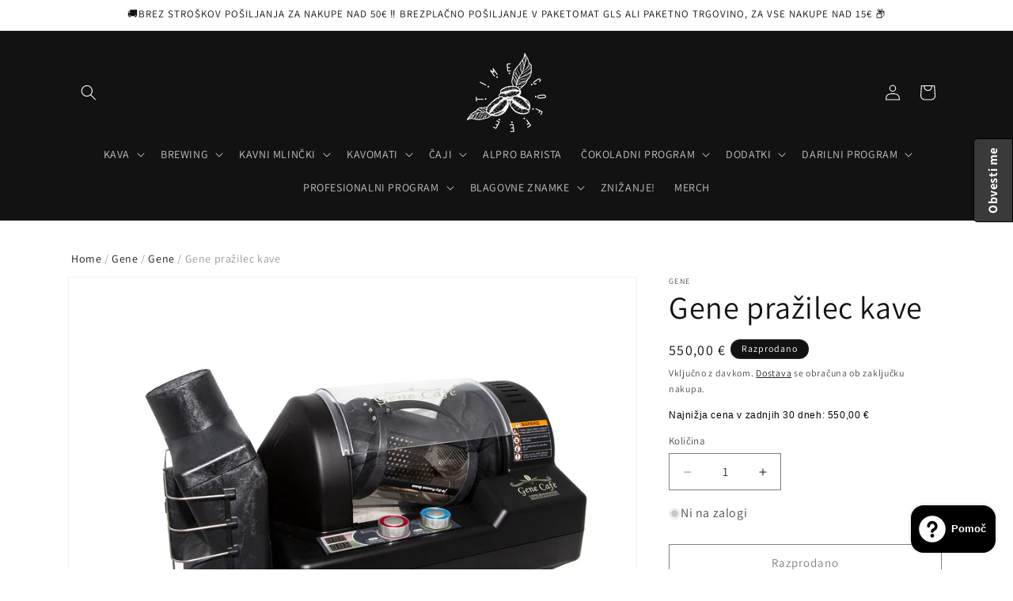

--- FILE ---
content_type: text/html; charset=utf-8
request_url: https://coffeetime.si/products/gene-prazilec-kave
body_size: 98025
content:
<!doctype html>
<html class="no-js" lang="sl-SI">
  <head>
    <!-- TrustBox script -->
<script type="text/javascript" src="//widget.trustpilot.com/bootstrap/v5/tp.widget.bootstrap.min.js" async></script>
<!-- End TrustBox script -->
    <!-- Google Tag Manager -->
<script>(function(w,d,s,l,i){w[l]=w[l]||[];w[l].push({'gtm.start':
new Date().getTime(),event:'gtm.js'});var f=d.getElementsByTagName(s)[0],
j=d.createElement(s),dl=l!='dataLayer'?'&l='+l:'';j.async=true;j.src=
'https://www.googletagmanager.com/gtm.js?id='+i+dl;f.parentNode.insertBefore(j,f);
})(window,document,'script','dataLayer','GTM-WJJL67M');</script>
<!-- End Google Tag Manager -->
<script>
    window.dataLayer = window.dataLayer || [];
    function gtag() {
        dataLayer.push(arguments);
    }
    gtag("consent", "default", {
        ad_storage: "denied",
        ad_user_data: "denied", 
        ad_personalization: "denied",
        analytics_storage: "denied",
        functionality_storage: "denied",
        personalization_storage: "denied",
        security_storage: "granted",
        wait_for_update: 2000,
    });
    gtag("set", "ads_data_redaction", true);
    gtag("set", "url_passthrough", true);
</script>    
<!-- Start cookieyes banner --> <script id="cookieyes" type="text/javascript" src="https://cdn-cookieyes.com/common/shopify.js"></script> <script id="cookieyes" type="text/javascript" src="https://cdn-cookieyes.com/client_data/8eadfffeec95d959fd9cbfe5/script.js"></script> <!-- End cookieyes banner -->
    
    <meta charset="utf-8">
    <meta http-equiv="X-UA-Compatible" content="IE=edge">
    <meta name="viewport" content="width=device-width,initial-scale=1">
    <meta name="theme-color" content="">
    <link rel="canonical" href="https://coffeetime.si/products/gene-prazilec-kave"><link rel="icon" type="image/png" href="//coffeetime.si/cdn/shop/files/coffeetime_logo_PNG_f9f9a128-4cf0-45fd-8e43-d6230592d377.png?crop=center&height=32&v=1664448791&width=32"><link rel="preconnect" href="https://fonts.shopifycdn.com" crossorigin><title>
      Gene pražilec kave
 &ndash; coffeetime.si</title>

    
      <meta name="description" content="Gene Cafe se je uveljavil kot odličen domači pražilec kave, ki lahko spraži približno 250 g enakomerno pražene kave. Idealen tako za začetnike kot za bolj izkušene domače pražarje kave. S preprostimi gumbi za upravljanje časa in temperature ter stekleno komoro, ki je enostavna za ogled, lahko uporabnik opazuje celoten ">
    

    

<meta property="og:site_name" content="coffeetime.si">
<meta property="og:url" content="https://coffeetime.si/products/gene-prazilec-kave">
<meta property="og:title" content="Gene pražilec kave">
<meta property="og:type" content="product">
<meta property="og:description" content="Gene Cafe se je uveljavil kot odličen domači pražilec kave, ki lahko spraži približno 250 g enakomerno pražene kave. Idealen tako za začetnike kot za bolj izkušene domače pražarje kave. S preprostimi gumbi za upravljanje časa in temperature ter stekleno komoro, ki je enostavna za ogled, lahko uporabnik opazuje celoten "><meta property="og:image" content="http://coffeetime.si/cdn/shop/products/gene-cafe-cbr-101.jpg?v=1668588386">
  <meta property="og:image:secure_url" content="https://coffeetime.si/cdn/shop/products/gene-cafe-cbr-101.jpg?v=1668588386">
  <meta property="og:image:width" content="1314">
  <meta property="og:image:height" content="876"><meta property="og:price:amount" content="550,00">
  <meta property="og:price:currency" content="EUR"><meta name="twitter:card" content="summary_large_image">
<meta name="twitter:title" content="Gene pražilec kave">
<meta name="twitter:description" content="Gene Cafe se je uveljavil kot odličen domači pražilec kave, ki lahko spraži približno 250 g enakomerno pražene kave. Idealen tako za začetnike kot za bolj izkušene domače pražarje kave. S preprostimi gumbi za upravljanje časa in temperature ter stekleno komoro, ki je enostavna za ogled, lahko uporabnik opazuje celoten ">


    <script src="//coffeetime.si/cdn/shop/t/12/assets/constants.js?v=58251544750838685771738250361" defer="defer"></script>
    <script src="//coffeetime.si/cdn/shop/t/12/assets/pubsub.js?v=158357773527763999511738250361" defer="defer"></script>
    <script src="//coffeetime.si/cdn/shop/t/12/assets/global.js?v=37284204640041572741738250361" defer="defer"></script><script src="//coffeetime.si/cdn/shop/t/12/assets/animations.js?v=88693664871331136111738250361" defer="defer"></script><script>window.performance && window.performance.mark && window.performance.mark('shopify.content_for_header.start');</script><meta name="google-site-verification" content="guALoBBTtVBtiaU-7qJfA8ddDDdoVcUQxKnq7ZlxyN8">
<meta name="facebook-domain-verification" content="taxhiz9vkr6ka8z028mr6b84c7ra4c">
<meta id="shopify-digital-wallet" name="shopify-digital-wallet" content="/59301298329/digital_wallets/dialog">
<meta name="shopify-checkout-api-token" content="6fe57a50fa359aa131a2134926d153c5">
<meta id="in-context-paypal-metadata" data-shop-id="59301298329" data-venmo-supported="false" data-environment="production" data-locale="en_US" data-paypal-v4="true" data-currency="EUR">
<link rel="alternate" hreflang="x-default" href="https://coffeetime.si/products/gene-prazilec-kave">
<link rel="alternate" hreflang="sl" href="https://coffeetime.si/products/gene-prazilec-kave">
<link rel="alternate" hreflang="en" href="https://coffeetime.si/en/products/gene-prazilec-kave">
<link rel="alternate" hreflang="hr" href="https://coffeetime.si/hr/products/gene-prazilec-kave">
<link rel="alternate" hreflang="en-AT" href="https://coffeetime.shop/products/gene-prazilec-kave">
<link rel="alternate" hreflang="fr-AT" href="https://coffeetime.shop/fr/products/gene-poireau-cafe">
<link rel="alternate" hreflang="de-AT" href="https://coffeetime.shop/de/products/gen-lauch-kaffee">
<link rel="alternate" hreflang="it-AT" href="https://coffeetime.shop/it/products/gene-porro-caffe">
<link rel="alternate" hreflang="en-DE" href="https://coffeetime.shop/products/gene-prazilec-kave">
<link rel="alternate" hreflang="fr-DE" href="https://coffeetime.shop/fr/products/gene-poireau-cafe">
<link rel="alternate" hreflang="de-DE" href="https://coffeetime.shop/de/products/gen-lauch-kaffee">
<link rel="alternate" hreflang="it-DE" href="https://coffeetime.shop/it/products/gene-porro-caffe">
<link rel="alternate" hreflang="en-HU" href="https://coffeetime.shop/products/gene-prazilec-kave">
<link rel="alternate" hreflang="fr-HU" href="https://coffeetime.shop/fr/products/gene-poireau-cafe">
<link rel="alternate" hreflang="de-HU" href="https://coffeetime.shop/de/products/gen-lauch-kaffee">
<link rel="alternate" hreflang="it-HU" href="https://coffeetime.shop/it/products/gene-porro-caffe">
<link rel="alternate" hreflang="en-IT" href="https://coffeetime.shop/products/gene-prazilec-kave">
<link rel="alternate" hreflang="fr-IT" href="https://coffeetime.shop/fr/products/gene-poireau-cafe">
<link rel="alternate" hreflang="de-IT" href="https://coffeetime.shop/de/products/gen-lauch-kaffee">
<link rel="alternate" hreflang="it-IT" href="https://coffeetime.shop/it/products/gene-porro-caffe">
<link rel="alternate" hreflang="en-BE" href="https://coffeetime.shop/products/gene-prazilec-kave">
<link rel="alternate" hreflang="fr-BE" href="https://coffeetime.shop/fr/products/gene-poireau-cafe">
<link rel="alternate" hreflang="de-BE" href="https://coffeetime.shop/de/products/gen-lauch-kaffee">
<link rel="alternate" hreflang="it-BE" href="https://coffeetime.shop/it/products/gene-porro-caffe">
<link rel="alternate" hreflang="en-CZ" href="https://coffeetime.shop/products/gene-prazilec-kave">
<link rel="alternate" hreflang="fr-CZ" href="https://coffeetime.shop/fr/products/gene-poireau-cafe">
<link rel="alternate" hreflang="de-CZ" href="https://coffeetime.shop/de/products/gen-lauch-kaffee">
<link rel="alternate" hreflang="it-CZ" href="https://coffeetime.shop/it/products/gene-porro-caffe">
<link rel="alternate" hreflang="en-FR" href="https://coffeetime.shop/products/gene-prazilec-kave">
<link rel="alternate" hreflang="fr-FR" href="https://coffeetime.shop/fr/products/gene-poireau-cafe">
<link rel="alternate" hreflang="de-FR" href="https://coffeetime.shop/de/products/gen-lauch-kaffee">
<link rel="alternate" hreflang="it-FR" href="https://coffeetime.shop/it/products/gene-porro-caffe">
<link rel="alternate" hreflang="en-LT" href="https://coffeetime.shop/products/gene-prazilec-kave">
<link rel="alternate" hreflang="fr-LT" href="https://coffeetime.shop/fr/products/gene-poireau-cafe">
<link rel="alternate" hreflang="de-LT" href="https://coffeetime.shop/de/products/gen-lauch-kaffee">
<link rel="alternate" hreflang="it-LT" href="https://coffeetime.shop/it/products/gene-porro-caffe">
<link rel="alternate" hreflang="en-LU" href="https://coffeetime.shop/products/gene-prazilec-kave">
<link rel="alternate" hreflang="fr-LU" href="https://coffeetime.shop/fr/products/gene-poireau-cafe">
<link rel="alternate" hreflang="de-LU" href="https://coffeetime.shop/de/products/gen-lauch-kaffee">
<link rel="alternate" hreflang="it-LU" href="https://coffeetime.shop/it/products/gene-porro-caffe">
<link rel="alternate" hreflang="en-NL" href="https://coffeetime.shop/products/gene-prazilec-kave">
<link rel="alternate" hreflang="fr-NL" href="https://coffeetime.shop/fr/products/gene-poireau-cafe">
<link rel="alternate" hreflang="de-NL" href="https://coffeetime.shop/de/products/gen-lauch-kaffee">
<link rel="alternate" hreflang="it-NL" href="https://coffeetime.shop/it/products/gene-porro-caffe">
<link rel="alternate" hreflang="en-PL" href="https://coffeetime.shop/products/gene-prazilec-kave">
<link rel="alternate" hreflang="fr-PL" href="https://coffeetime.shop/fr/products/gene-poireau-cafe">
<link rel="alternate" hreflang="de-PL" href="https://coffeetime.shop/de/products/gen-lauch-kaffee">
<link rel="alternate" hreflang="it-PL" href="https://coffeetime.shop/it/products/gene-porro-caffe">
<link rel="alternate" hreflang="en-SK" href="https://coffeetime.shop/products/gene-prazilec-kave">
<link rel="alternate" hreflang="fr-SK" href="https://coffeetime.shop/fr/products/gene-poireau-cafe">
<link rel="alternate" hreflang="de-SK" href="https://coffeetime.shop/de/products/gen-lauch-kaffee">
<link rel="alternate" hreflang="it-SK" href="https://coffeetime.shop/it/products/gene-porro-caffe">
<link rel="alternate" hreflang="en-DK" href="https://coffeetime.shop/products/gene-prazilec-kave">
<link rel="alternate" hreflang="fr-DK" href="https://coffeetime.shop/fr/products/gene-poireau-cafe">
<link rel="alternate" hreflang="de-DK" href="https://coffeetime.shop/de/products/gen-lauch-kaffee">
<link rel="alternate" hreflang="it-DK" href="https://coffeetime.shop/it/products/gene-porro-caffe">
<link rel="alternate" hreflang="en-EE" href="https://coffeetime.shop/products/gene-prazilec-kave">
<link rel="alternate" hreflang="fr-EE" href="https://coffeetime.shop/fr/products/gene-poireau-cafe">
<link rel="alternate" hreflang="de-EE" href="https://coffeetime.shop/de/products/gen-lauch-kaffee">
<link rel="alternate" hreflang="it-EE" href="https://coffeetime.shop/it/products/gene-porro-caffe">
<link rel="alternate" hreflang="en-FI" href="https://coffeetime.shop/products/gene-prazilec-kave">
<link rel="alternate" hreflang="fr-FI" href="https://coffeetime.shop/fr/products/gene-poireau-cafe">
<link rel="alternate" hreflang="de-FI" href="https://coffeetime.shop/de/products/gen-lauch-kaffee">
<link rel="alternate" hreflang="it-FI" href="https://coffeetime.shop/it/products/gene-porro-caffe">
<link rel="alternate" hreflang="en-GR" href="https://coffeetime.shop/products/gene-prazilec-kave">
<link rel="alternate" hreflang="fr-GR" href="https://coffeetime.shop/fr/products/gene-poireau-cafe">
<link rel="alternate" hreflang="de-GR" href="https://coffeetime.shop/de/products/gen-lauch-kaffee">
<link rel="alternate" hreflang="it-GR" href="https://coffeetime.shop/it/products/gene-porro-caffe">
<link rel="alternate" hreflang="en-IE" href="https://coffeetime.shop/products/gene-prazilec-kave">
<link rel="alternate" hreflang="fr-IE" href="https://coffeetime.shop/fr/products/gene-poireau-cafe">
<link rel="alternate" hreflang="de-IE" href="https://coffeetime.shop/de/products/gen-lauch-kaffee">
<link rel="alternate" hreflang="it-IE" href="https://coffeetime.shop/it/products/gene-porro-caffe">
<link rel="alternate" hreflang="en-LV" href="https://coffeetime.shop/products/gene-prazilec-kave">
<link rel="alternate" hreflang="fr-LV" href="https://coffeetime.shop/fr/products/gene-poireau-cafe">
<link rel="alternate" hreflang="de-LV" href="https://coffeetime.shop/de/products/gen-lauch-kaffee">
<link rel="alternate" hreflang="it-LV" href="https://coffeetime.shop/it/products/gene-porro-caffe">
<link rel="alternate" hreflang="en-PT" href="https://coffeetime.shop/products/gene-prazilec-kave">
<link rel="alternate" hreflang="fr-PT" href="https://coffeetime.shop/fr/products/gene-poireau-cafe">
<link rel="alternate" hreflang="de-PT" href="https://coffeetime.shop/de/products/gen-lauch-kaffee">
<link rel="alternate" hreflang="it-PT" href="https://coffeetime.shop/it/products/gene-porro-caffe">
<link rel="alternate" hreflang="en-RO" href="https://coffeetime.shop/products/gene-prazilec-kave">
<link rel="alternate" hreflang="fr-RO" href="https://coffeetime.shop/fr/products/gene-poireau-cafe">
<link rel="alternate" hreflang="de-RO" href="https://coffeetime.shop/de/products/gen-lauch-kaffee">
<link rel="alternate" hreflang="it-RO" href="https://coffeetime.shop/it/products/gene-porro-caffe">
<link rel="alternate" hreflang="en-ES" href="https://coffeetime.shop/products/gene-prazilec-kave">
<link rel="alternate" hreflang="fr-ES" href="https://coffeetime.shop/fr/products/gene-poireau-cafe">
<link rel="alternate" hreflang="de-ES" href="https://coffeetime.shop/de/products/gen-lauch-kaffee">
<link rel="alternate" hreflang="it-ES" href="https://coffeetime.shop/it/products/gene-porro-caffe">
<link rel="alternate" hreflang="en-SE" href="https://coffeetime.shop/products/gene-prazilec-kave">
<link rel="alternate" hreflang="fr-SE" href="https://coffeetime.shop/fr/products/gene-poireau-cafe">
<link rel="alternate" hreflang="de-SE" href="https://coffeetime.shop/de/products/gen-lauch-kaffee">
<link rel="alternate" hreflang="it-SE" href="https://coffeetime.shop/it/products/gene-porro-caffe">
<link rel="alternate" hreflang="en-MC" href="https://coffeetime.shop/products/gene-prazilec-kave">
<link rel="alternate" hreflang="fr-MC" href="https://coffeetime.shop/fr/products/gene-poireau-cafe">
<link rel="alternate" hreflang="de-MC" href="https://coffeetime.shop/de/products/gen-lauch-kaffee">
<link rel="alternate" hreflang="it-MC" href="https://coffeetime.shop/it/products/gene-porro-caffe">
<link rel="alternate" hreflang="en-SM" href="https://coffeetime.shop/products/gene-prazilec-kave">
<link rel="alternate" hreflang="fr-SM" href="https://coffeetime.shop/fr/products/gene-poireau-cafe">
<link rel="alternate" hreflang="de-SM" href="https://coffeetime.shop/de/products/gen-lauch-kaffee">
<link rel="alternate" hreflang="it-SM" href="https://coffeetime.shop/it/products/gene-porro-caffe">
<link rel="alternate" hreflang="en-VA" href="https://coffeetime.shop/products/gene-prazilec-kave">
<link rel="alternate" hreflang="fr-VA" href="https://coffeetime.shop/fr/products/gene-poireau-cafe">
<link rel="alternate" hreflang="de-VA" href="https://coffeetime.shop/de/products/gen-lauch-kaffee">
<link rel="alternate" hreflang="it-VA" href="https://coffeetime.shop/it/products/gene-porro-caffe">
<link rel="alternate" hreflang="en-IS" href="https://coffeetime.shop/products/gene-prazilec-kave">
<link rel="alternate" hreflang="fr-IS" href="https://coffeetime.shop/fr/products/gene-poireau-cafe">
<link rel="alternate" hreflang="de-IS" href="https://coffeetime.shop/de/products/gen-lauch-kaffee">
<link rel="alternate" hreflang="it-IS" href="https://coffeetime.shop/it/products/gene-porro-caffe">
<link rel="alternate" hreflang="en-LI" href="https://coffeetime.shop/products/gene-prazilec-kave">
<link rel="alternate" hreflang="fr-LI" href="https://coffeetime.shop/fr/products/gene-poireau-cafe">
<link rel="alternate" hreflang="de-LI" href="https://coffeetime.shop/de/products/gen-lauch-kaffee">
<link rel="alternate" hreflang="it-LI" href="https://coffeetime.shop/it/products/gene-porro-caffe">
<link rel="alternate" hreflang="en-UA" href="https://coffeetime.shop/products/gene-prazilec-kave">
<link rel="alternate" hreflang="fr-UA" href="https://coffeetime.shop/fr/products/gene-poireau-cafe">
<link rel="alternate" hreflang="de-UA" href="https://coffeetime.shop/de/products/gen-lauch-kaffee">
<link rel="alternate" hreflang="it-UA" href="https://coffeetime.shop/it/products/gene-porro-caffe">
<link rel="alternate" hreflang="en-AD" href="https://coffeetime.shop/products/gene-prazilec-kave">
<link rel="alternate" hreflang="fr-AD" href="https://coffeetime.shop/fr/products/gene-poireau-cafe">
<link rel="alternate" hreflang="de-AD" href="https://coffeetime.shop/de/products/gen-lauch-kaffee">
<link rel="alternate" hreflang="it-AD" href="https://coffeetime.shop/it/products/gene-porro-caffe">
<link rel="alternate" hreflang="en-TR" href="https://coffeetime.shop/products/gene-prazilec-kave">
<link rel="alternate" hreflang="fr-TR" href="https://coffeetime.shop/fr/products/gene-poireau-cafe">
<link rel="alternate" hreflang="de-TR" href="https://coffeetime.shop/de/products/gen-lauch-kaffee">
<link rel="alternate" hreflang="it-TR" href="https://coffeetime.shop/it/products/gene-porro-caffe">
<link rel="alternate" hreflang="en-MD" href="https://coffeetime.shop/products/gene-prazilec-kave">
<link rel="alternate" hreflang="fr-MD" href="https://coffeetime.shop/fr/products/gene-poireau-cafe">
<link rel="alternate" hreflang="de-MD" href="https://coffeetime.shop/de/products/gen-lauch-kaffee">
<link rel="alternate" hreflang="it-MD" href="https://coffeetime.shop/it/products/gene-porro-caffe">
<link rel="alternate" hreflang="hr-HR" href="https://coffeetime.hr/products/gene-prazilec-kave">
<link rel="alternate" hreflang="en-HR" href="https://coffeetime.hr/en/products/gene-prazilec-kave">
<link rel="alternate" hreflang="hr-RS" href="https://coffeetime.rs/products/gene-prazilec-kave">
<link rel="alternate" hreflang="en-RS" href="https://coffeetime.rs/en/products/gene-prazilec-kave">
<link rel="alternate" hreflang="hr-BA" href="https://coffeetime.rs/products/gene-prazilec-kave">
<link rel="alternate" hreflang="en-BA" href="https://coffeetime.rs/en/products/gene-prazilec-kave">
<link rel="alternate" hreflang="hr-AL" href="https://coffeetime.rs/products/gene-prazilec-kave">
<link rel="alternate" hreflang="en-AL" href="https://coffeetime.rs/en/products/gene-prazilec-kave">
<link rel="alternate" hreflang="hr-MK" href="https://coffeetime.rs/products/gene-prazilec-kave">
<link rel="alternate" hreflang="en-MK" href="https://coffeetime.rs/en/products/gene-prazilec-kave">
<link rel="alternate" hreflang="hr-ME" href="https://coffeetime.rs/products/gene-prazilec-kave">
<link rel="alternate" hreflang="en-ME" href="https://coffeetime.rs/en/products/gene-prazilec-kave">
<link rel="alternate" hreflang="en-GB" href="https://coffeetime.uk.com/products/gene-prazilec-kave">
<link rel="alternate" hreflang="en-NO" href="https://coffeetime.shop/products/gene-prazilec-kave">
<link rel="alternate" hreflang="fr-NO" href="https://coffeetime.shop/fr/products/gene-poireau-cafe">
<link rel="alternate" hreflang="de-NO" href="https://coffeetime.shop/de/products/gen-lauch-kaffee">
<link rel="alternate" hreflang="it-NO" href="https://coffeetime.shop/it/products/gene-porro-caffe">
<link rel="alternate" hreflang="en-CH" href="https://coffeetime.shop/products/gene-prazilec-kave">
<link rel="alternate" hreflang="fr-CH" href="https://coffeetime.shop/fr/products/gene-poireau-cafe">
<link rel="alternate" hreflang="de-CH" href="https://coffeetime.shop/de/products/gen-lauch-kaffee">
<link rel="alternate" hreflang="it-CH" href="https://coffeetime.shop/it/products/gene-porro-caffe">
<link rel="alternate" type="application/json+oembed" href="https://coffeetime.si/products/gene-prazilec-kave.oembed">
<script async="async" src="/checkouts/internal/preloads.js?locale=sl-SI"></script>
<link rel="preconnect" href="https://shop.app" crossorigin="anonymous">
<script async="async" src="https://shop.app/checkouts/internal/preloads.js?locale=sl-SI&shop_id=59301298329" crossorigin="anonymous"></script>
<script id="apple-pay-shop-capabilities" type="application/json">{"shopId":59301298329,"countryCode":"SI","currencyCode":"EUR","merchantCapabilities":["supports3DS"],"merchantId":"gid:\/\/shopify\/Shop\/59301298329","merchantName":"coffeetime.si","requiredBillingContactFields":["postalAddress","email","phone"],"requiredShippingContactFields":["postalAddress","email","phone"],"shippingType":"shipping","supportedNetworks":["visa","masterCard","amex"],"total":{"type":"pending","label":"coffeetime.si","amount":"1.00"},"shopifyPaymentsEnabled":true,"supportsSubscriptions":true}</script>
<script id="shopify-features" type="application/json">{"accessToken":"6fe57a50fa359aa131a2134926d153c5","betas":["rich-media-storefront-analytics"],"domain":"coffeetime.si","predictiveSearch":true,"shopId":59301298329,"locale":"sl"}</script>
<script>var Shopify = Shopify || {};
Shopify.shop = "nackleshop.myshopify.com";
Shopify.locale = "sl-SI";
Shopify.currency = {"active":"EUR","rate":"1.0"};
Shopify.country = "SI";
Shopify.theme = {"name":"Last Version of Dawn | checkout parcelshop","id":175669805388,"schema_name":"Dawn","schema_version":"13.0.0","theme_store_id":887,"role":"main"};
Shopify.theme.handle = "null";
Shopify.theme.style = {"id":null,"handle":null};
Shopify.cdnHost = "coffeetime.si/cdn";
Shopify.routes = Shopify.routes || {};
Shopify.routes.root = "/";</script>
<script type="module">!function(o){(o.Shopify=o.Shopify||{}).modules=!0}(window);</script>
<script>!function(o){function n(){var o=[];function n(){o.push(Array.prototype.slice.apply(arguments))}return n.q=o,n}var t=o.Shopify=o.Shopify||{};t.loadFeatures=n(),t.autoloadFeatures=n()}(window);</script>
<script>
  window.ShopifyPay = window.ShopifyPay || {};
  window.ShopifyPay.apiHost = "shop.app\/pay";
  window.ShopifyPay.redirectState = null;
</script>
<script id="shop-js-analytics" type="application/json">{"pageType":"product"}</script>
<script defer="defer" async type="module" src="//coffeetime.si/cdn/shopifycloud/shop-js/modules/v2/client.init-shop-cart-sync_BS3wZkRX.sl-SI.esm.js"></script>
<script defer="defer" async type="module" src="//coffeetime.si/cdn/shopifycloud/shop-js/modules/v2/chunk.common_Boy8H2Fr.esm.js"></script>
<script type="module">
  await import("//coffeetime.si/cdn/shopifycloud/shop-js/modules/v2/client.init-shop-cart-sync_BS3wZkRX.sl-SI.esm.js");
await import("//coffeetime.si/cdn/shopifycloud/shop-js/modules/v2/chunk.common_Boy8H2Fr.esm.js");

  window.Shopify.SignInWithShop?.initShopCartSync?.({"fedCMEnabled":true,"windoidEnabled":true});

</script>
<script>
  window.Shopify = window.Shopify || {};
  if (!window.Shopify.featureAssets) window.Shopify.featureAssets = {};
  window.Shopify.featureAssets['shop-js'] = {"shop-cart-sync":["modules/v2/client.shop-cart-sync_BLpluHBj.sl-SI.esm.js","modules/v2/chunk.common_Boy8H2Fr.esm.js"],"init-fed-cm":["modules/v2/client.init-fed-cm_u5MOzyBs.sl-SI.esm.js","modules/v2/chunk.common_Boy8H2Fr.esm.js"],"init-windoid":["modules/v2/client.init-windoid_Wv-Z__Is.sl-SI.esm.js","modules/v2/chunk.common_Boy8H2Fr.esm.js"],"shop-cash-offers":["modules/v2/client.shop-cash-offers_B2pzxCPv.sl-SI.esm.js","modules/v2/chunk.common_Boy8H2Fr.esm.js","modules/v2/chunk.modal_BsrkRvO_.esm.js"],"shop-button":["modules/v2/client.shop-button_CPaDum1r.sl-SI.esm.js","modules/v2/chunk.common_Boy8H2Fr.esm.js"],"init-shop-email-lookup-coordinator":["modules/v2/client.init-shop-email-lookup-coordinator_Dlh3yZMh.sl-SI.esm.js","modules/v2/chunk.common_Boy8H2Fr.esm.js"],"shop-toast-manager":["modules/v2/client.shop-toast-manager_BbfQUfuj.sl-SI.esm.js","modules/v2/chunk.common_Boy8H2Fr.esm.js"],"shop-login-button":["modules/v2/client.shop-login-button_CF6Tkmg2.sl-SI.esm.js","modules/v2/chunk.common_Boy8H2Fr.esm.js","modules/v2/chunk.modal_BsrkRvO_.esm.js"],"avatar":["modules/v2/client.avatar_BTnouDA3.sl-SI.esm.js"],"init-shop-cart-sync":["modules/v2/client.init-shop-cart-sync_BS3wZkRX.sl-SI.esm.js","modules/v2/chunk.common_Boy8H2Fr.esm.js"],"pay-button":["modules/v2/client.pay-button_CCGYpWJK.sl-SI.esm.js","modules/v2/chunk.common_Boy8H2Fr.esm.js"],"init-shop-for-new-customer-accounts":["modules/v2/client.init-shop-for-new-customer-accounts_DzbP7GTn.sl-SI.esm.js","modules/v2/client.shop-login-button_CF6Tkmg2.sl-SI.esm.js","modules/v2/chunk.common_Boy8H2Fr.esm.js","modules/v2/chunk.modal_BsrkRvO_.esm.js"],"init-customer-accounts-sign-up":["modules/v2/client.init-customer-accounts-sign-up_Cz0F4L-K.sl-SI.esm.js","modules/v2/client.shop-login-button_CF6Tkmg2.sl-SI.esm.js","modules/v2/chunk.common_Boy8H2Fr.esm.js","modules/v2/chunk.modal_BsrkRvO_.esm.js"],"shop-follow-button":["modules/v2/client.shop-follow-button_B3bNwjKa.sl-SI.esm.js","modules/v2/chunk.common_Boy8H2Fr.esm.js","modules/v2/chunk.modal_BsrkRvO_.esm.js"],"checkout-modal":["modules/v2/client.checkout-modal_EzmgBXpW.sl-SI.esm.js","modules/v2/chunk.common_Boy8H2Fr.esm.js","modules/v2/chunk.modal_BsrkRvO_.esm.js"],"init-customer-accounts":["modules/v2/client.init-customer-accounts_DqoBfncS.sl-SI.esm.js","modules/v2/client.shop-login-button_CF6Tkmg2.sl-SI.esm.js","modules/v2/chunk.common_Boy8H2Fr.esm.js","modules/v2/chunk.modal_BsrkRvO_.esm.js"],"lead-capture":["modules/v2/client.lead-capture_COZLT6y_.sl-SI.esm.js","modules/v2/chunk.common_Boy8H2Fr.esm.js","modules/v2/chunk.modal_BsrkRvO_.esm.js"],"shop-login":["modules/v2/client.shop-login_Fm5fXx7O.sl-SI.esm.js","modules/v2/chunk.common_Boy8H2Fr.esm.js","modules/v2/chunk.modal_BsrkRvO_.esm.js"],"payment-terms":["modules/v2/client.payment-terms_gus-YRpc.sl-SI.esm.js","modules/v2/chunk.common_Boy8H2Fr.esm.js","modules/v2/chunk.modal_BsrkRvO_.esm.js"]};
</script>
<script>(function() {
  var isLoaded = false;
  function asyncLoad() {
    if (isLoaded) return;
    isLoaded = true;
    var urls = ["https:\/\/chimpstatic.com\/mcjs-connected\/js\/users\/dbf0465ae6b1c1beb2cf60d78\/4efed4c248ee56ed46465f8a6.js?shop=nackleshop.myshopify.com","https:\/\/ecommplugins-scripts.trustpilot.com\/v2.1\/js\/header.min.js?settings=eyJrZXkiOiI5N3pJOHE0T042cWt4NjZiIiwicyI6InNrdSJ9\u0026v=2.5\u0026shop=nackleshop.myshopify.com","https:\/\/ecommplugins-scripts.trustpilot.com\/v2.1\/js\/success.min.js?settings=eyJrZXkiOiI5N3pJOHE0T042cWt4NjZiIiwicyI6InNrdSIsInQiOlsib3JkZXJzL2Z1bGZpbGxlZCJdLCJ2IjoiIiwiYSI6IiJ9\u0026shop=nackleshop.myshopify.com","https:\/\/ecommplugins-trustboxsettings.trustpilot.com\/nackleshop.myshopify.com.js?settings=1762331956710\u0026shop=nackleshop.myshopify.com","https:\/\/widget.trustpilot.com\/bootstrap\/v5\/tp.widget.sync.bootstrap.min.js?shop=nackleshop.myshopify.com"];
    for (var i = 0; i < urls.length; i++) {
      var s = document.createElement('script');
      s.type = 'text/javascript';
      s.async = true;
      s.src = urls[i];
      var x = document.getElementsByTagName('script')[0];
      x.parentNode.insertBefore(s, x);
    }
  };
  if(window.attachEvent) {
    window.attachEvent('onload', asyncLoad);
  } else {
    window.addEventListener('load', asyncLoad, false);
  }
})();</script>
<script id="__st">var __st={"a":59301298329,"offset":3600,"reqid":"59d2a9f7-fb1b-4b36-ac46-599694441242-1768894563","pageurl":"coffeetime.si\/products\/gene-prazilec-kave","u":"fe2595b0984e","p":"product","rtyp":"product","rid":7440065167600};</script>
<script>window.ShopifyPaypalV4VisibilityTracking = true;</script>
<script id="captcha-bootstrap">!function(){'use strict';const t='contact',e='account',n='new_comment',o=[[t,t],['blogs',n],['comments',n],[t,'customer']],c=[[e,'customer_login'],[e,'guest_login'],[e,'recover_customer_password'],[e,'create_customer']],r=t=>t.map((([t,e])=>`form[action*='/${t}']:not([data-nocaptcha='true']) input[name='form_type'][value='${e}']`)).join(','),a=t=>()=>t?[...document.querySelectorAll(t)].map((t=>t.form)):[];function s(){const t=[...o],e=r(t);return a(e)}const i='password',u='form_key',d=['recaptcha-v3-token','g-recaptcha-response','h-captcha-response',i],f=()=>{try{return window.sessionStorage}catch{return}},m='__shopify_v',_=t=>t.elements[u];function p(t,e,n=!1){try{const o=window.sessionStorage,c=JSON.parse(o.getItem(e)),{data:r}=function(t){const{data:e,action:n}=t;return t[m]||n?{data:e,action:n}:{data:t,action:n}}(c);for(const[e,n]of Object.entries(r))t.elements[e]&&(t.elements[e].value=n);n&&o.removeItem(e)}catch(o){console.error('form repopulation failed',{error:o})}}const l='form_type',E='cptcha';function T(t){t.dataset[E]=!0}const w=window,h=w.document,L='Shopify',v='ce_forms',y='captcha';let A=!1;((t,e)=>{const n=(g='f06e6c50-85a8-45c8-87d0-21a2b65856fe',I='https://cdn.shopify.com/shopifycloud/storefront-forms-hcaptcha/ce_storefront_forms_captcha_hcaptcha.v1.5.2.iife.js',D={infoText:'Zaščiteno s hCaptcha',privacyText:'Zasebnost',termsText:'Pogoji'},(t,e,n)=>{const o=w[L][v],c=o.bindForm;if(c)return c(t,g,e,D).then(n);var r;o.q.push([[t,g,e,D],n]),r=I,A||(h.body.append(Object.assign(h.createElement('script'),{id:'captcha-provider',async:!0,src:r})),A=!0)});var g,I,D;w[L]=w[L]||{},w[L][v]=w[L][v]||{},w[L][v].q=[],w[L][y]=w[L][y]||{},w[L][y].protect=function(t,e){n(t,void 0,e),T(t)},Object.freeze(w[L][y]),function(t,e,n,w,h,L){const[v,y,A,g]=function(t,e,n){const i=e?o:[],u=t?c:[],d=[...i,...u],f=r(d),m=r(i),_=r(d.filter((([t,e])=>n.includes(e))));return[a(f),a(m),a(_),s()]}(w,h,L),I=t=>{const e=t.target;return e instanceof HTMLFormElement?e:e&&e.form},D=t=>v().includes(t);t.addEventListener('submit',(t=>{const e=I(t);if(!e)return;const n=D(e)&&!e.dataset.hcaptchaBound&&!e.dataset.recaptchaBound,o=_(e),c=g().includes(e)&&(!o||!o.value);(n||c)&&t.preventDefault(),c&&!n&&(function(t){try{if(!f())return;!function(t){const e=f();if(!e)return;const n=_(t);if(!n)return;const o=n.value;o&&e.removeItem(o)}(t);const e=Array.from(Array(32),(()=>Math.random().toString(36)[2])).join('');!function(t,e){_(t)||t.append(Object.assign(document.createElement('input'),{type:'hidden',name:u})),t.elements[u].value=e}(t,e),function(t,e){const n=f();if(!n)return;const o=[...t.querySelectorAll(`input[type='${i}']`)].map((({name:t})=>t)),c=[...d,...o],r={};for(const[a,s]of new FormData(t).entries())c.includes(a)||(r[a]=s);n.setItem(e,JSON.stringify({[m]:1,action:t.action,data:r}))}(t,e)}catch(e){console.error('failed to persist form',e)}}(e),e.submit())}));const S=(t,e)=>{t&&!t.dataset[E]&&(n(t,e.some((e=>e===t))),T(t))};for(const o of['focusin','change'])t.addEventListener(o,(t=>{const e=I(t);D(e)&&S(e,y())}));const B=e.get('form_key'),M=e.get(l),P=B&&M;t.addEventListener('DOMContentLoaded',(()=>{const t=y();if(P)for(const e of t)e.elements[l].value===M&&p(e,B);[...new Set([...A(),...v().filter((t=>'true'===t.dataset.shopifyCaptcha))])].forEach((e=>S(e,t)))}))}(h,new URLSearchParams(w.location.search),n,t,e,['guest_login'])})(!0,!0)}();</script>
<script integrity="sha256-4kQ18oKyAcykRKYeNunJcIwy7WH5gtpwJnB7kiuLZ1E=" data-source-attribution="shopify.loadfeatures" defer="defer" src="//coffeetime.si/cdn/shopifycloud/storefront/assets/storefront/load_feature-a0a9edcb.js" crossorigin="anonymous"></script>
<script crossorigin="anonymous" defer="defer" src="//coffeetime.si/cdn/shopifycloud/storefront/assets/shopify_pay/storefront-65b4c6d7.js?v=20250812"></script>
<script data-source-attribution="shopify.dynamic_checkout.dynamic.init">var Shopify=Shopify||{};Shopify.PaymentButton=Shopify.PaymentButton||{isStorefrontPortableWallets:!0,init:function(){window.Shopify.PaymentButton.init=function(){};var t=document.createElement("script");t.src="https://coffeetime.si/cdn/shopifycloud/portable-wallets/latest/portable-wallets.sl.js",t.type="module",document.head.appendChild(t)}};
</script>
<script data-source-attribution="shopify.dynamic_checkout.buyer_consent">
  function portableWalletsHideBuyerConsent(e){var t=document.getElementById("shopify-buyer-consent"),n=document.getElementById("shopify-subscription-policy-button");t&&n&&(t.classList.add("hidden"),t.setAttribute("aria-hidden","true"),n.removeEventListener("click",e))}function portableWalletsShowBuyerConsent(e){var t=document.getElementById("shopify-buyer-consent"),n=document.getElementById("shopify-subscription-policy-button");t&&n&&(t.classList.remove("hidden"),t.removeAttribute("aria-hidden"),n.addEventListener("click",e))}window.Shopify?.PaymentButton&&(window.Shopify.PaymentButton.hideBuyerConsent=portableWalletsHideBuyerConsent,window.Shopify.PaymentButton.showBuyerConsent=portableWalletsShowBuyerConsent);
</script>
<script>
  function portableWalletsCleanup(e){e&&e.src&&console.error("Failed to load portable wallets script "+e.src);var t=document.querySelectorAll("shopify-accelerated-checkout .shopify-payment-button__skeleton, shopify-accelerated-checkout-cart .wallet-cart-button__skeleton"),e=document.getElementById("shopify-buyer-consent");for(let e=0;e<t.length;e++)t[e].remove();e&&e.remove()}function portableWalletsNotLoadedAsModule(e){e instanceof ErrorEvent&&"string"==typeof e.message&&e.message.includes("import.meta")&&"string"==typeof e.filename&&e.filename.includes("portable-wallets")&&(window.removeEventListener("error",portableWalletsNotLoadedAsModule),window.Shopify.PaymentButton.failedToLoad=e,"loading"===document.readyState?document.addEventListener("DOMContentLoaded",window.Shopify.PaymentButton.init):window.Shopify.PaymentButton.init())}window.addEventListener("error",portableWalletsNotLoadedAsModule);
</script>

<script type="module" src="https://coffeetime.si/cdn/shopifycloud/portable-wallets/latest/portable-wallets.sl.js" onError="portableWalletsCleanup(this)" crossorigin="anonymous"></script>
<script nomodule>
  document.addEventListener("DOMContentLoaded", portableWalletsCleanup);
</script>

<link id="shopify-accelerated-checkout-styles" rel="stylesheet" media="screen" href="https://coffeetime.si/cdn/shopifycloud/portable-wallets/latest/accelerated-checkout-backwards-compat.css" crossorigin="anonymous">
<style id="shopify-accelerated-checkout-cart">
        #shopify-buyer-consent {
  margin-top: 1em;
  display: inline-block;
  width: 100%;
}

#shopify-buyer-consent.hidden {
  display: none;
}

#shopify-subscription-policy-button {
  background: none;
  border: none;
  padding: 0;
  text-decoration: underline;
  font-size: inherit;
  cursor: pointer;
}

#shopify-subscription-policy-button::before {
  box-shadow: none;
}

      </style>
<script id="sections-script" data-sections="header" defer="defer" src="//coffeetime.si/cdn/shop/t/12/compiled_assets/scripts.js?v=1735"></script>
<script>window.performance && window.performance.mark && window.performance.mark('shopify.content_for_header.end');</script>


    <style data-shopify>
      @font-face {
  font-family: Assistant;
  font-weight: 400;
  font-style: normal;
  font-display: swap;
  src: url("//coffeetime.si/cdn/fonts/assistant/assistant_n4.9120912a469cad1cc292572851508ca49d12e768.woff2") format("woff2"),
       url("//coffeetime.si/cdn/fonts/assistant/assistant_n4.6e9875ce64e0fefcd3f4446b7ec9036b3ddd2985.woff") format("woff");
}

      @font-face {
  font-family: Assistant;
  font-weight: 700;
  font-style: normal;
  font-display: swap;
  src: url("//coffeetime.si/cdn/fonts/assistant/assistant_n7.bf44452348ec8b8efa3aa3068825305886b1c83c.woff2") format("woff2"),
       url("//coffeetime.si/cdn/fonts/assistant/assistant_n7.0c887fee83f6b3bda822f1150b912c72da0f7b64.woff") format("woff");
}

      
      
      @font-face {
  font-family: Assistant;
  font-weight: 400;
  font-style: normal;
  font-display: swap;
  src: url("//coffeetime.si/cdn/fonts/assistant/assistant_n4.9120912a469cad1cc292572851508ca49d12e768.woff2") format("woff2"),
       url("//coffeetime.si/cdn/fonts/assistant/assistant_n4.6e9875ce64e0fefcd3f4446b7ec9036b3ddd2985.woff") format("woff");
}


      
        :root,
        .color-background-1 {
          --color-background: 255,255,255;
        
          --gradient-background: #ffffff;
        

        

        --color-foreground: 18,18,18;
        --color-background-contrast: 191,191,191;
        --color-shadow: 18,18,18;
        --color-button: 18,18,18;
        --color-button-text: 255,255,255;
        --color-secondary-button: 255,255,255;
        --color-secondary-button-text: 0,0,0;
        --color-link: 0,0,0;
        --color-badge-foreground: 18,18,18;
        --color-badge-background: 255,255,255;
        --color-badge-border: 18,18,18;
        --payment-terms-background-color: rgb(255 255 255);
      }
      
        
        .color-background-2 {
          --color-background: 243,243,243;
        
          --gradient-background: #f3f3f3;
        

        

        --color-foreground: 18,18,18;
        --color-background-contrast: 179,179,179;
        --color-shadow: 18,18,18;
        --color-button: 18,18,18;
        --color-button-text: 243,243,243;
        --color-secondary-button: 243,243,243;
        --color-secondary-button-text: 18,18,18;
        --color-link: 18,18,18;
        --color-badge-foreground: 18,18,18;
        --color-badge-background: 243,243,243;
        --color-badge-border: 18,18,18;
        --payment-terms-background-color: rgb(243 243 243);
      }
      
        
        .color-inverse {
          --color-background: 18,18,18;
        
          --gradient-background: #121212;
        

        

        --color-foreground: 255,255,255;
        --color-background-contrast: 146,146,146;
        --color-shadow: 18,18,18;
        --color-button: 255,255,255;
        --color-button-text: 18,18,18;
        --color-secondary-button: 18,18,18;
        --color-secondary-button-text: 255,255,255;
        --color-link: 255,255,255;
        --color-badge-foreground: 255,255,255;
        --color-badge-background: 18,18,18;
        --color-badge-border: 255,255,255;
        --payment-terms-background-color: rgb(18 18 18);
      }
      
        
        .color-accent-1 {
          --color-background: 18,18,18;
        
          --gradient-background: #121212;
        

        

        --color-foreground: 255,255,255;
        --color-background-contrast: 146,146,146;
        --color-shadow: 18,18,18;
        --color-button: 255,255,255;
        --color-button-text: 18,18,18;
        --color-secondary-button: 18,18,18;
        --color-secondary-button-text: 255,255,255;
        --color-link: 255,255,255;
        --color-badge-foreground: 255,255,255;
        --color-badge-background: 18,18,18;
        --color-badge-border: 255,255,255;
        --payment-terms-background-color: rgb(18 18 18);
      }
      
        
        .color-accent-2 {
          --color-background: 60,60,60;
        
          --gradient-background: #3c3c3c;
        

        

        --color-foreground: 255,255,255;
        --color-background-contrast: 73,73,73;
        --color-shadow: 18,18,18;
        --color-button: 255,255,255;
        --color-button-text: 60,60,60;
        --color-secondary-button: 60,60,60;
        --color-secondary-button-text: 255,255,255;
        --color-link: 255,255,255;
        --color-badge-foreground: 255,255,255;
        --color-badge-background: 60,60,60;
        --color-badge-border: 255,255,255;
        --payment-terms-background-color: rgb(60 60 60);
      }
      

      body, .color-background-1, .color-background-2, .color-inverse, .color-accent-1, .color-accent-2 {
        color: rgba(var(--color-foreground), 0.75);
        background-color: rgb(var(--color-background));
      }

      :root {
        --font-body-family: Assistant, sans-serif;
        --font-body-style: normal;
        --font-body-weight: 400;
        --font-body-weight-bold: 700;

        --font-heading-family: Assistant, sans-serif;
        --font-heading-style: normal;
        --font-heading-weight: 400;

        --font-body-scale: 1.0;
        --font-heading-scale: 1.0;

        --media-padding: px;
        --media-border-opacity: 0.05;
        --media-border-width: 1px;
        --media-radius: 0px;
        --media-shadow-opacity: 0.0;
        --media-shadow-horizontal-offset: 0px;
        --media-shadow-vertical-offset: 4px;
        --media-shadow-blur-radius: 5px;
        --media-shadow-visible: 0;

        --page-width: 120rem;
        --page-width-margin: 0rem;

        --product-card-image-padding: 0.0rem;
        --product-card-corner-radius: 0.0rem;
        --product-card-text-alignment: left;
        --product-card-border-width: 0.0rem;
        --product-card-border-opacity: 0.1;
        --product-card-shadow-opacity: 0.0;
        --product-card-shadow-visible: 0;
        --product-card-shadow-horizontal-offset: 0.0rem;
        --product-card-shadow-vertical-offset: 0.4rem;
        --product-card-shadow-blur-radius: 0.5rem;

        --collection-card-image-padding: 0.0rem;
        --collection-card-corner-radius: 0.0rem;
        --collection-card-text-alignment: left;
        --collection-card-border-width: 0.0rem;
        --collection-card-border-opacity: 0.1;
        --collection-card-shadow-opacity: 0.0;
        --collection-card-shadow-visible: 0;
        --collection-card-shadow-horizontal-offset: 0.0rem;
        --collection-card-shadow-vertical-offset: 0.4rem;
        --collection-card-shadow-blur-radius: 0.5rem;

        --blog-card-image-padding: 0.0rem;
        --blog-card-corner-radius: 0.0rem;
        --blog-card-text-alignment: left;
        --blog-card-border-width: 0.0rem;
        --blog-card-border-opacity: 0.1;
        --blog-card-shadow-opacity: 0.0;
        --blog-card-shadow-visible: 0;
        --blog-card-shadow-horizontal-offset: 0.0rem;
        --blog-card-shadow-vertical-offset: 0.4rem;
        --blog-card-shadow-blur-radius: 0.5rem;

        --badge-corner-radius: 4.0rem;

        --popup-border-width: 1px;
        --popup-border-opacity: 0.1;
        --popup-corner-radius: 0px;
        --popup-shadow-opacity: 0.0;
        --popup-shadow-horizontal-offset: 0px;
        --popup-shadow-vertical-offset: 4px;
        --popup-shadow-blur-radius: 5px;

        --drawer-border-width: 1px;
        --drawer-border-opacity: 0.1;
        --drawer-shadow-opacity: 0.0;
        --drawer-shadow-horizontal-offset: 0px;
        --drawer-shadow-vertical-offset: 4px;
        --drawer-shadow-blur-radius: 5px;

        --spacing-sections-desktop: 0px;
        --spacing-sections-mobile: 0px;

        --grid-desktop-vertical-spacing: 8px;
        --grid-desktop-horizontal-spacing: 8px;
        --grid-mobile-vertical-spacing: 4px;
        --grid-mobile-horizontal-spacing: 4px;

        --text-boxes-border-opacity: 0.1;
        --text-boxes-border-width: 0px;
        --text-boxes-radius: 0px;
        --text-boxes-shadow-opacity: 0.0;
        --text-boxes-shadow-visible: 0;
        --text-boxes-shadow-horizontal-offset: 0px;
        --text-boxes-shadow-vertical-offset: 4px;
        --text-boxes-shadow-blur-radius: 5px;

        --buttons-radius: 0px;
        --buttons-radius-outset: 0px;
        --buttons-border-width: 1px;
        --buttons-border-opacity: 1.0;
        --buttons-shadow-opacity: 0.0;
        --buttons-shadow-visible: 0;
        --buttons-shadow-horizontal-offset: 0px;
        --buttons-shadow-vertical-offset: 4px;
        --buttons-shadow-blur-radius: 5px;
        --buttons-border-offset: 0px;

        --inputs-radius: 0px;
        --inputs-border-width: 1px;
        --inputs-border-opacity: 0.55;
        --inputs-shadow-opacity: 0.0;
        --inputs-shadow-horizontal-offset: 0px;
        --inputs-margin-offset: 0px;
        --inputs-shadow-vertical-offset: 4px;
        --inputs-shadow-blur-radius: 5px;
        --inputs-radius-outset: 0px;

        --variant-pills-radius: 40px;
        --variant-pills-border-width: 1px;
        --variant-pills-border-opacity: 0.55;
        --variant-pills-shadow-opacity: 0.0;
        --variant-pills-shadow-horizontal-offset: 0px;
        --variant-pills-shadow-vertical-offset: 4px;
        --variant-pills-shadow-blur-radius: 5px;
      }

      *,
      *::before,
      *::after {
        box-sizing: inherit;
      }

      html {
        box-sizing: border-box;
        font-size: calc(var(--font-body-scale) * 62.5%);
        height: 100%;
      }

      body {
        display: grid;
        grid-template-rows: auto auto 1fr auto;
        grid-template-columns: 100%;
        min-height: 100%;
        margin: 0;
        font-size: 1.5rem;
        letter-spacing: 0.06rem;
        line-height: calc(1 + 0.8 / var(--font-body-scale));
        font-family: var(--font-body-family);
        font-style: var(--font-body-style);
        font-weight: var(--font-body-weight);
      }

      @media screen and (min-width: 750px) {
        body {
          font-size: 1.6rem;
        }
      }
    </style>

    <link href="//coffeetime.si/cdn/shop/t/12/assets/base.css?v=133529163873889084131747049977" rel="stylesheet" type="text/css" media="all" />
<link rel="preload" as="font" href="//coffeetime.si/cdn/fonts/assistant/assistant_n4.9120912a469cad1cc292572851508ca49d12e768.woff2" type="font/woff2" crossorigin><link rel="preload" as="font" href="//coffeetime.si/cdn/fonts/assistant/assistant_n4.9120912a469cad1cc292572851508ca49d12e768.woff2" type="font/woff2" crossorigin><link href="//coffeetime.si/cdn/shop/t/12/assets/component-localization-form.css?v=155603600527820746741738250361" rel="stylesheet" type="text/css" media="all" />
      <script src="//coffeetime.si/cdn/shop/t/12/assets/localization-form.js?v=169565320306168926741738250361" defer="defer"></script><link
        rel="stylesheet"
        href="//coffeetime.si/cdn/shop/t/12/assets/component-predictive-search.css?v=118923337488134913561738250361"
        media="print"
        onload="this.media='all'"
      ><script>
      document.documentElement.className = document.documentElement.className.replace('no-js', 'js');
      if (Shopify.designMode) {
        document.documentElement.classList.add('shopify-design-mode');
      }
    </script>
  <!-- BEGIN app block: shopify://apps/sami-wholesale/blocks/app-embed-block/799b9db0-2c2b-4b20-8675-98acd123fbb2 --><style>.samita-ws-loading [samitaWS-cart-item-key],.samita-ws-loading [samitaWS-product-id],.samita-ws-loading [samitaWS-variant-id],.samita-ws-loading [samitaWS-cart-total-price],.samita-ws-loading [samitaWS-cart-total-discount],.samita-ws-loading [data-cart-item-regular-price],.samita-ws-loading [samitaWS-ajax-cart-subtotal],.samita-ws-loading [data-cart-subtotal],.samita-ws-loading [samitaws-product-price]{visibility:hidden;opacity:0}[samitaws-product-main-price="true"] [samitaws-product-price]{visibility:hidden;opacity:0}.samitaWS-original-checkout-button,.samitaWS-original-atc-button{visibility:hidden;opacity:0;display:none!important}.samita-ws-loading .shopify-payment-button .shopify-payment-button__button--unbranded{visibility:hidden;opacity:0;display:none!important}</style><script type="text/javascript">
    document.getElementsByTagName('html')[0].classList.add('samita-ws-loading', 'samita-ws-enable');
    window.addEventListener("samitaWSRenderWholesaleCompleted", function(e){
        document.getElementsByTagName('html')[0].classList.remove('samita-ws-loading');
    });
    var samitaWSRgFormRecaptchaInit = function(){};
    var samitaWholesaleRecaptchaInit = function(){};
    
    window.Samita = window.Samita || {};
    window.Samita.Wholesale = window.Samita.Wholesale || {};Samita.Wholesale.shop = {
            url: 'nackleshop.myshopify.com',
            app_url: 'https://wholesale.samita.io',
            api_url: '/apps/sami-wholesale',
            storefront_access_token: 'de0a32a652b824c221d0eb53d4117853',
            definition: {"shop":true,"theme":"theme_175669805388","themeInfo":"themeInfo_175669805388"},
            configuration: {
                money_format: "{{amount_with_comma_separator}} €"
            }
        };Samita.Wholesale.themeInfo = 'themeInfo_175669805388';
        Samita.Wholesale.theme = 'theme_175669805388';Samita.Wholesale.shop.locale = (typeof Shopify!= "undefined" && Shopify?.locale) ? Shopify?.locale : "sl-SI";
    Samita.Wholesale.shop.market = { handle: "si" };
    
    Samita.Wholesale.wholesalePricing = [];Samita.Wholesale.wholesalePricing[55167] = {"55167":{"id":55167,"configs":{"discount_group":{"type":"percent","value":30},"discount_for_variants":[]},"product_configs":{"apply_product":{"type":"collections","manual":{"apply_for_variants":false,"ids":[],"variants":[],"tags":[]},"collections":{"ids":[630985359692]}}},"customer_configs":{"apply_customer":{"type":"customer-tags","tags":["Havana"]}}}}[55167];Samita.Wholesale.wholesalePricing[55166] = {"55166":{"id":55166,"configs":{"discount_group":{"type":"percent","value":30},"discount_for_variants":[{"id":15107126788428,"position":0,"duplicated":false,"discount_groups":[{"name":"Havana","type":"percent","value":null}],"variant_pricing":false,"variants":[{"id":53459183796556,"position":0,"duplicated":false,"discount_groups":[{"name":"Havana","type":"percent","value":null}]}]},{"id":15107201794380,"position":0,"duplicated":false,"discount_groups":[{"name":"Havana","type":"percent","value":null}],"variant_pricing":false,"variants":[{"id":53459399541068,"position":0,"duplicated":false,"discount_groups":[{"name":"Havana","type":"percent","value":null}]}]}]},"product_configs":{"apply_product":{"type":"collections","manual":{"apply_for_variants":false,"ids":[15107126788428,15107201794380],"variants":[{"key":15107126788428,"values":[53459183796556]},{"key":15107201794380,"values":[53459399541068]}],"tags":[]},"collections":{"ids":[630984638796]}}},"customer_configs":{"apply_customer":{"type":"customer-tags","tags":["Havana"]}}}}[55166];Samita.Wholesale.wholesalePricing[40089] = {"40089":{"id":40089,"configs":{"discount_group":{"type":"percent","value":30},"discount_for_variants":[{"id":7981594575088,"position":0,"duplicated":false,"discount_groups":[{"name":"Kristi","type":"percent","value":"30"}],"variant_pricing":false,"variants":[{"id":42910926635248,"position":0,"duplicated":false,"discount_groups":[{"name":"Kristi","type":"percent","value":null}]}]},{"id":9316098638156,"position":0,"duplicated":false,"discount_groups":[{"name":"Kristi","type":"percent","value":"30"}],"variant_pricing":false,"variants":[{"id":48991736987980,"position":0,"duplicated":false,"discount_groups":[{"name":"Kristi","type":"percent","value":null}]}]},{"id":9316093722956,"position":0,"duplicated":false,"discount_groups":[{"name":"Kristi","type":"percent","value":"30"}],"variant_pricing":false,"variants":[{"id":48991670403404,"position":0,"duplicated":false,"discount_groups":[{"name":"Kristi","type":"percent","value":null}]}]},{"id":7090751602841,"position":0,"duplicated":false,"discount_groups":[{"name":"Kristi","type":"percent","value":null}],"variant_pricing":false,"variants":[]},{"id":15086139113804,"position":0,"duplicated":false,"discount_groups":[{"name":"Kristi","type":"percent","value":"40"}],"variant_pricing":false,"variants":[{"id":53355502174540,"position":0,"duplicated":false,"discount_groups":[{"name":"Kristi","type":"percent","value":null}]}]},{"id":15086201209164,"position":0,"duplicated":false,"discount_groups":[{"name":"Kristi","type":"percent","value":"40"}],"variant_pricing":false,"variants":[{"id":53355657265484,"position":0,"duplicated":false,"discount_groups":[{"name":"Kristi","type":"percent","value":null}]}]},{"id":15086217101644,"position":0,"duplicated":false,"discount_groups":[{"name":"Kristi","type":"percent","value":"40"}],"variant_pricing":false,"variants":[{"id":53355713364300,"position":0,"duplicated":false,"discount_groups":[{"name":"Kristi","type":"percent","value":null}]}]},{"id":8090635337968,"position":0,"duplicated":false,"discount_groups":[{"name":"Kristi","type":"percent","value":"35"}],"variant_pricing":false,"variants":[{"id":43393886159088,"position":0,"duplicated":false,"discount_groups":[{"name":"Kristi","type":"percent","value":null}]}]},{"id":8852732739916,"position":0,"duplicated":false,"discount_groups":[{"name":"Kristi","type":"percent","value":"30"}],"variant_pricing":false,"variants":[{"id":47665689231692,"position":0,"duplicated":false,"discount_groups":[{"name":"Kristi","type":"percent","value":null}]}]},{"id":7895792812272,"position":0,"duplicated":false,"discount_groups":[{"name":"Kristi","type":"percent","value":"30"}],"variant_pricing":false,"variants":[{"id":42592349618416,"position":0,"duplicated":false,"discount_groups":[{"name":"Kristi","type":"percent","value":null}]}]},{"id":8620951961932,"position":0,"duplicated":false,"discount_groups":[{"name":"Kristi","type":"percent","value":"30"}],"variant_pricing":false,"variants":[{"id":46824648376652,"position":0,"duplicated":false,"discount_groups":[{"name":"Kristi","type":"percent","value":null}]}]},{"id":7528065728752,"position":0,"duplicated":false,"discount_groups":[{"name":"Kristi","type":"percent","value":"30"}],"variant_pricing":false,"variants":[{"id":42268939550960,"position":0,"duplicated":false,"discount_groups":[{"name":"Kristi","type":"percent","value":null}]}]},{"id":8651859427660,"position":0,"duplicated":false,"discount_groups":[{"name":"Kristi","type":"percent","value":"30"}],"variant_pricing":false,"variants":[{"id":46935557144908,"position":0,"duplicated":false,"discount_groups":[{"name":"Kristi","type":"percent","value":null}]}]},{"id":8631281910092,"position":0,"duplicated":false,"discount_groups":[{"name":"Kristi","type":"percent","value":"30"}],"variant_pricing":false,"variants":[{"id":46857023127884,"position":0,"duplicated":false,"discount_groups":[{"name":"Kristi","type":"percent","value":null}]}]},{"id":7652610244848,"position":0,"duplicated":false,"discount_groups":[{"name":"Kristi","type":"percent","value":"30"}],"variant_pricing":false,"variants":[{"id":42349104333040,"position":0,"duplicated":false,"discount_groups":[{"name":"Kristi","type":"percent","value":null}]}]},{"id":9316103913804,"position":0,"duplicated":false,"discount_groups":[{"name":"Kristi","type":"percent","value":"30"}],"variant_pricing":false,"variants":[{"id":48991773851980,"position":0,"duplicated":false,"discount_groups":[{"name":"Kristi","type":"percent","value":null}]}]},{"id":9316089692492,"position":0,"duplicated":false,"discount_groups":[{"name":"Kristi","type":"percent","value":"30"}],"variant_pricing":false,"variants":[{"id":48991610372428,"position":0,"duplicated":false,"discount_groups":[{"name":"Kristi","type":"percent","value":null}]}]},{"id":7090705203353,"position":0,"duplicated":false,"discount_groups":[{"name":"Kristi","type":"percent","value":"30"}],"variant_pricing":false,"variants":[{"id":41982427988208,"position":0,"duplicated":false,"discount_groups":[{"name":"Kristi","type":"percent","value":null}]}]},{"id":7341492273392,"position":0,"duplicated":false,"discount_groups":[{"name":"Kristi","type":"percent","value":"30"}],"variant_pricing":false,"variants":[{"id":41882018808048,"position":0,"duplicated":false,"discount_groups":[{"name":"Kristi","type":"percent","value":null}]}]},{"id":14844581511500,"position":0,"duplicated":false,"discount_groups":[{"name":"Kristi","type":"percent","value":"30"}],"variant_pricing":false,"variants":[{"id":52405014462796,"position":0,"duplicated":false,"discount_groups":[{"name":"Kristi","type":"percent","value":null}]}]},{"id":14844587704652,"position":0,"duplicated":false,"discount_groups":[{"name":"Kristi","type":"percent","value":"30"}],"variant_pricing":false,"variants":[{"id":52405046772044,"position":0,"duplicated":false,"discount_groups":[{"name":"Kristi","type":"percent","value":null}]}]},{"id":7090744033433,"position":0,"duplicated":false,"discount_groups":[{"name":"Kristi","type":"percent","value":"30"}],"variant_pricing":false,"variants":[{"id":41141654978713,"position":0,"duplicated":false,"discount_groups":[{"name":"Kristi","type":"percent","value":null}]}]},{"id":7886640021744,"position":0,"duplicated":false,"discount_groups":[{"name":"Kristi","type":"percent","value":"30"}],"variant_pricing":false,"variants":[{"id":42569229041904,"position":0,"duplicated":false,"discount_groups":[{"name":"Kristi","type":"percent","value":null}]}]},{"id":8007081230576,"position":0,"duplicated":false,"discount_groups":[{"name":"Kristi","type":"percent","value":"30"}],"variant_pricing":false,"variants":[{"id":43058672795888,"position":0,"duplicated":false,"discount_groups":[{"name":"Kristi","type":"percent","value":null}]}]}]},"product_configs":{"apply_product":{"type":"products","manual":{"apply_for_variants":true,"ids":[7981594575088,9316098638156,9316093722956,7090751602841,15086139113804,15086201209164,15086217101644,8090635337968,8852732739916,7895792812272,8620951961932,7528065728752,8651859427660,8631281910092,7652610244848,9316103913804,9316089692492,7090705203353,7341492273392,14844581511500,14844587704652,7090744033433,7886640021744,8007081230576],"variants":[],"tags":[],"apply_variants":[{"key":7981594575088,"values":[42910926635248],"allVariants":true},{"key":9316098638156,"values":[48991736987980],"allVariants":true},{"key":9316093722956,"values":[48991670403404],"allVariants":true},{"key":7090751602841,"values":[41141672902809],"allVariants":true},{"key":15086139113804,"values":[53355502174540],"allVariants":true},{"key":15086201209164,"values":[53355657265484],"allVariants":true},{"key":15086217101644,"values":[53355713364300],"allVariants":true},{"key":8090635337968,"values":[43393886159088],"allVariants":true},{"key":8852732739916,"values":[47665689231692],"allVariants":true},{"key":7895792812272,"values":[42592349618416],"allVariants":true},{"key":8620951961932,"values":[46824648376652],"allVariants":true},{"key":7528065728752,"values":[42268939550960],"allVariants":true},{"key":8651859427660,"values":[46935557144908],"allVariants":true},{"key":8631281910092,"values":[46857023127884],"allVariants":true},{"key":7652610244848,"values":[42349104333040],"allVariants":true},{"key":9316103913804,"values":[48991773851980],"allVariants":true},{"key":9316089692492,"values":[48991610372428],"allVariants":true},{"key":7090705203353,"values":[41982427988208],"allVariants":true},{"key":7341492273392,"values":[41882018808048],"allVariants":true},{"key":14844581511500,"values":[52405014462796],"allVariants":true},{"key":14844587704652,"values":[52405046772044],"allVariants":true},{"key":7090744033433,"values":[41141654978713],"allVariants":true},{"key":7886640021744,"values":[42569229041904],"allVariants":true},{"key":8007081230576,"values":[43058672795888],"allVariants":true}]},"collections":{"ids":[]}}},"customer_configs":{"apply_customer":{"type":"customer-tags","tags":["Kristi"]}}}}[40089];Samita.Wholesale.wholesalePricing[39057] = {"39057":{"id":39057,"configs":{"discount_group":{"type":"percent","value":20},"discount_for_variants":[]},"customer_configs":{"apply_customer":{"type":"customer-tags","tags":["Kristi"]}}}}[39057];Samita.Wholesale.wholesalePricing[5584] = {"5584":{"id":5584,"configs":{"discount_group":{"type":"percent","value":15},"discount_for_variants":[]},"customer_configs":{"apply_customer":{"type":"customer-tags","tags":["Manosa"]}}}}[5584];Samita.Wholesale.wholesalePricing[2604] = {"2604":{"id":2604,"configs":{"discount_group":{"type":"percent","value":17},"discount_for_variants":[]},"product_configs":{"apply_product":{"type":"collections","manual":{"apply_for_variants":false,"ids":[],"variants":[],"tags":[]},"collections":{"ids":[283777794201]}}},"customer_configs":{"apply_customer":{"type":"customer-tags","tags":["Varmuz"]}}}}[2604];Samita.Wholesale.wholesalePricing[2544] = {"2544":{"id":2544,"configs":{"discount_group":{"type":"percent","value":26.5},"discount_for_variants":[]},"product_configs":{"apply_product":{"type":"collections","manual":{"apply_for_variants":false,"ids":[],"variants":[],"tags":[]},"collections":{"ids":[283777794201]}}},"customer_configs":{"apply_customer":{"type":"customer-tags","tags":["Costo"]}}}}[2544];Samita.Wholesale.wholesalePricing[2527] = {"2527":{"id":2527,"configs":{"discount_group":{"type":"percent","value":9.5},"discount_for_variants":[]},"product_configs":{"apply_product":{"type":"collections","manual":{"apply_for_variants":false,"ids":[],"variants":[],"tags":[]},"collections":{"ids":[283777794201]}}},"customer_configs":{"apply_customer":{"type":"customer-tags","tags":["Mernik Kralj"]}}}}[2527];Samita.Wholesale.wholesalePricing[2526] = {"2526":{"id":2526,"configs":{"discount_group":{"type":"percent","value":30},"discount_for_variants":[]},"product_configs":{"apply_product":{"type":"collections","manual":{"apply_for_variants":false,"ids":[],"variants":[],"tags":[]},"collections":{"ids":[283777794201]}}},"customer_configs":{"apply_customer":{"type":"customer-tags","tags":["Green"]}}}}[2526];Samita.Wholesale.wholesalePricing[2525] = {"2525":{"id":2525,"configs":{"discount_group":{"type":"percent","value":10},"discount_for_variants":[]},"product_configs":{"apply_product":{"type":"collections","manual":{"apply_for_variants":false,"ids":[],"variants":[],"tags":[]},"collections":{"ids":[624682598732]}}},"customer_configs":{"apply_customer":{"type":"customer-tags","tags":["b2b"]}}}}[2525];Samita.Wholesale.wholesalePricing[2524] = {"2524":{"id":2524,"configs":{"discount_group":{"type":"percent","value":15},"discount_for_variants":[]},"product_configs":{"apply_product":{"type":"collections","manual":{"apply_for_variants":false,"ids":[],"variants":[],"tags":[]},"collections":{"ids":[406578364656,406583935216,606774985036,406581969136,406581805296,612867539276,285143138457,285143629977,406581838064,623988375884,285143498905,406581870832,371808960752]}}},"customer_configs":{"apply_customer":{"type":"customer-tags","tags":["b2b"]},"exclude_customer":{"type":"customer-tags","tags":["b2b"]}}}}[2524];Samita.Wholesale.wholesalePricing[2523] = {"2523":{"id":2523,"configs":{"discount_group":{"type":"percent","value":99.9},"discount_for_variants":[{"id":7090738299033,"position":0,"duplicated":false,"discount_groups":[{"name":"b2b","type":"percent","value":null}],"variant_pricing":false,"variants":[{"id":41141633187993,"position":0,"duplicated":false,"discount_groups":[{"name":"b2b","type":"percent","value":null}]}]},{"id":7090770116761,"position":0,"duplicated":false,"discount_groups":[{"name":"b2b","type":"percent","value":null}],"variant_pricing":false,"variants":[{"id":41141709799577,"position":0,"duplicated":false,"discount_groups":[{"name":"b2b","type":"percent","value":null}]},{"id":41141709832345,"position":0,"duplicated":false,"discount_groups":[{"name":"b2b","type":"percent","value":null}]},{"id":41141709865113,"position":0,"duplicated":false,"discount_groups":[{"name":"b2b","type":"percent","value":null}]},{"id":48264044282188,"position":0,"duplicated":false,"discount_groups":[{"name":"b2b","type":"percent","value":null}]},{"id":48264044314956,"position":0,"duplicated":false,"discount_groups":[{"name":"b2b","type":"percent","value":null}]},{"id":48264044347724,"position":0,"duplicated":false,"discount_groups":[{"name":"b2b","type":"percent","value":null}]}]},{"id":8161588904176,"position":0,"duplicated":false,"discount_groups":[{"name":"b2b","type":"percent","value":null}],"variant_pricing":false,"variants":[{"id":43634748784880,"position":0,"duplicated":false,"discount_groups":[{"name":"b2b","type":"percent","value":null}]},{"id":43634748817648,"position":0,"duplicated":false,"discount_groups":[{"name":"b2b","type":"percent","value":null}]}]},{"id":7090772770969,"position":0,"duplicated":false,"discount_groups":[{"name":"b2b","type":"percent","value":null}],"variant_pricing":false,"variants":[{"id":41141714583705,"position":0,"duplicated":false,"discount_groups":[{"name":"b2b","type":"percent","value":null}]}]}]},"product_configs":{"apply_product":{"type":"products","manual":{"apply_for_variants":false,"ids":[7090738299033,7090770116761,8161588904176,7090772770969],"variants":[],"tags":[]},"collections":{"ids":[]}}},"customer_configs":{"apply_customer":{"type":"customer-tags","tags":["b2b"]},"exclude_customer":{"type":"customer-tags","tags":["b2b"]}}}}[2523];Samita.Wholesale.wholesalePricing[2522] = {"2522":{"id":2522,"configs":{"discount_group":{"type":"percent","value":5},"discount_for_variants":[]},"product_configs":{"apply_product":{"type":"collections","manual":{"apply_for_variants":false,"ids":[],"variants":[],"tags":[]},"collections":{"ids":[283684372633]}}},"customer_configs":{"apply_customer":{"type":"customer-tags","tags":["b2b"]}}}}[2522];Samita.Wholesale.wholesalePricing[2518] = {"2518":{"id":2518,"configs":{"discount_group":{"type":"percent","value":10},"discount_for_variants":[]},"product_configs":{"apply_product":{"type":"collections","manual":{"apply_for_variants":false,"ids":[],"variants":[],"tags":[]},"collections":{"ids":[406578594032,406580068592,406582231280,285144711321,397269860592,406578364656,285143105689,371393265904,285143728281,283684372633,403366707440,406578659568,406583935216,606774985036,371393167600,406579577072,286988927216,599877943628,613162254668,406582329584,406581969136,285143302297,406583607536,406579773680,406581805296,406579314928,406579052784,406579937520,283777794201,285143597209,285143269529,285143138457,406580691184,371393200368,371490324720,371492782320,406582034672,408256643312,285143629977,406580625648,283684503705,285230629017,406580592880,283684176025,406581838064,406582526192,285354197145,283684470937,371393003760,406581739760,406580494576,619536548172,371392905456,406585114864,285143498905,406581870832,406580101360,406582100208,406581706992,406582362352,618276192588,285144580249,406578823408,400464675056,283684274329,406579904752,371808960752,286988992752,371489603824,286989156592,414431379696,406675489008,285142909081]}}},"customer_configs":{"apply_customer":{"type":"customer-tags","tags":["Romita"]}}}}[2518];Samita.Wholesale.wholesalePricing[2517] = {"2517":{"id":2517,"configs":{"discount_group":{"type":"percent","value":25},"discount_for_variants":[{"id":8202469343472,"position":0,"duplicated":false,"discount_groups":[{"name":"Romita","type":"percent","value":null}],"variant_pricing":false,"variants":[{"id":43769027231984,"position":0,"duplicated":false,"discount_groups":[{"name":"Romita","type":"percent","value":null}]}]},{"id":8776173945164,"position":0,"duplicated":false,"discount_groups":[{"name":"Romita","type":"percent","value":null}],"variant_pricing":false,"variants":[{"id":47397022105932,"position":0,"duplicated":false,"discount_groups":[{"name":"Romita","type":"percent","value":null}]}]},{"id":8799032082764,"position":0,"duplicated":false,"discount_groups":[{"name":"Romita","type":"percent","value":null}],"variant_pricing":false,"variants":[{"id":47477092876620,"position":0,"duplicated":false,"discount_groups":[{"name":"Romita","type":"percent","value":null}]}]},{"id":9086457446732,"position":0,"duplicated":false,"discount_groups":[{"name":"Romita","type":"percent","value":null}],"variant_pricing":false,"variants":[{"id":48282494402892,"position":0,"duplicated":false,"discount_groups":[{"name":"Romita","type":"percent","value":null}]}]},{"id":8771399450956,"position":0,"duplicated":false,"discount_groups":[{"name":"Romita","type":"percent","value":null}],"variant_pricing":false,"variants":[{"id":47375817965900,"position":0,"duplicated":false,"discount_groups":[{"name":"Romita","type":"percent","value":null}]}]},{"id":8926212751692,"position":0,"duplicated":false,"discount_groups":[{"name":"Romita","type":"percent","value":null}],"variant_pricing":false,"variants":[]},{"id":8926205116748,"position":0,"duplicated":false,"discount_groups":[{"name":"Romita","type":"percent","value":null}],"variant_pricing":false,"variants":[]},{"id":8772062085452,"position":0,"duplicated":false,"discount_groups":[{"name":"Romita","type":"percent","value":null}],"variant_pricing":false,"variants":[]},{"id":8926215045452,"position":0,"duplicated":false,"discount_groups":[{"name":"Romita","type":"percent","value":null}],"variant_pricing":false,"variants":[]},{"id":8772072046924,"position":0,"duplicated":false,"discount_groups":[{"name":"Romita","type":"percent","value":null}],"variant_pricing":false,"variants":[]},{"id":8771422191948,"position":0,"duplicated":false,"discount_groups":[{"name":"Romita","type":"percent","value":null}],"variant_pricing":false,"variants":[]},{"id":8771405152588,"position":0,"duplicated":false,"discount_groups":[{"name":"Romita","type":"percent","value":null}],"variant_pricing":false,"variants":[]},{"id":8900258169164,"position":0,"duplicated":false,"discount_groups":[{"name":"Romita","type":"percent","value":null}],"variant_pricing":false,"variants":[]},{"id":8841518711116,"position":0,"duplicated":false,"discount_groups":[{"name":"Romita","type":"percent","value":null}],"variant_pricing":false,"variants":[]},{"id":8852031209804,"position":0,"duplicated":false,"discount_groups":[{"name":"Romita","type":"percent","value":null}],"variant_pricing":false,"variants":[]},{"id":8202469310704,"position":0,"duplicated":false,"discount_groups":[{"name":"Romita","type":"percent","value":null}],"variant_pricing":false,"variants":[]},{"id":8799035687244,"position":0,"duplicated":false,"discount_groups":[{"name":"Romita","type":"percent","value":null}],"variant_pricing":false,"variants":[]},{"id":8776182792524,"position":0,"duplicated":false,"discount_groups":[{"name":"Romita","type":"percent","value":null}],"variant_pricing":false,"variants":[]},{"id":8799030411596,"position":0,"duplicated":false,"discount_groups":[{"name":"Romita","type":"percent","value":null}],"variant_pricing":false,"variants":[]},{"id":8772097376588,"position":0,"duplicated":false,"discount_groups":[{"name":"Romita","type":"percent","value":null}],"variant_pricing":false,"variants":[]},{"id":7945441313008,"position":0,"duplicated":false,"discount_groups":[{"name":"Romita","type":"percent","value":null}],"variant_pricing":false,"variants":[]},{"id":7945438626032,"position":0,"duplicated":false,"discount_groups":[{"name":"Romita","type":"percent","value":null}],"variant_pricing":false,"variants":[]},{"id":8851974914380,"position":0,"duplicated":false,"discount_groups":[{"name":"Romita","type":"percent","value":null}],"variant_pricing":false,"variants":[]},{"id":8798266327372,"position":0,"duplicated":false,"discount_groups":[{"name":"Romita","type":"percent","value":null}],"variant_pricing":false,"variants":[]}]},"product_configs":{"apply_product":{"type":"products","manual":{"apply_for_variants":false,"ids":[8202469343472,8776173945164,8799032082764,9086457446732,8771399450956,8926212751692,8926205116748,8772062085452,8926215045452,8772072046924,8771422191948,8771405152588,8900258169164,8841518711116,8852031209804,8202469310704,8799035687244,8776182792524,8799030411596,8772097376588,7945441313008,7945438626032,8851974914380,8798266327372],"variants":[],"tags":[]},"collections":{"ids":[]}}},"customer_configs":{"apply_customer":{"type":"customer-tags","tags":["Romita"]}}}}[2517];Samita.Wholesale.wholesalePricing[2516] = {"2516":{"id":2516,"configs":{"discount_group":{"type":"percent","value":20},"discount_for_variants":[{"id":8357731959116,"position":0,"duplicated":false,"discount_groups":[{"name":"Romita","type":"percent","value":null}],"variant_pricing":false,"variants":[{"id":46478459535692,"position":0,"duplicated":false,"discount_groups":[{"name":"Romita","type":"percent","value":null}]}]}]},"product_configs":{"apply_product":{"type":"products","manual":{"apply_for_variants":false,"ids":[8357731959116],"variants":[],"tags":[]},"collections":{"ids":[]}}},"customer_configs":{"apply_customer":{"type":"customer-tags","tags":["Romita"]}}}}[2516];Samita.Wholesale.wholesalePricing[2515] = {"2515":{"id":2515,"configs":{"discount_group":{"type":"percent","value":25.5},"discount_for_variants":[{"id":8772044423500,"position":0,"duplicated":false,"discount_groups":[{"name":"ROMITA","type":"percent","value":null}],"variant_pricing":false,"variants":[{"id":47378400837964,"position":0,"duplicated":false,"discount_groups":[{"name":"ROMITA","type":"percent","value":null}]}]},{"id":8772051435852,"position":0,"duplicated":false,"discount_groups":[{"name":"ROMITA","type":"percent","value":null}],"variant_pricing":false,"variants":[{"id":47378436227404,"position":0,"duplicated":false,"discount_groups":[{"name":"ROMITA","type":"percent","value":null}]}]},{"id":8772047470924,"position":0,"duplicated":false,"discount_groups":[{"name":"ROMITA","type":"percent","value":null}],"variant_pricing":false,"variants":[{"id":47378419941708,"position":0,"duplicated":false,"discount_groups":[{"name":"ROMITA","type":"percent","value":null}]}]},{"id":8772060184908,"position":0,"duplicated":false,"discount_groups":[{"name":"ROMITA","type":"percent","value":null}],"variant_pricing":false,"variants":[{"id":47378464702796,"position":0,"duplicated":false,"discount_groups":[{"name":"ROMITA","type":"percent","value":null}]}]},{"id":8772058349900,"position":0,"duplicated":false,"discount_groups":[{"name":"ROMITA","type":"percent","value":null}],"variant_pricing":false,"variants":[{"id":47378460967244,"position":0,"duplicated":false,"discount_groups":[{"name":"ROMITA","type":"percent","value":null}]}]},{"id":8772039278924,"position":0,"duplicated":false,"discount_groups":[{"name":"ROMITA","type":"percent","value":null}],"variant_pricing":false,"variants":[]},{"id":8772059005260,"position":0,"duplicated":false,"discount_groups":[{"name":"ROMITA","type":"percent","value":null}],"variant_pricing":false,"variants":[]},{"id":8772050518348,"position":0,"duplicated":false,"discount_groups":[{"name":"ROMITA","type":"percent","value":null}],"variant_pricing":false,"variants":[]}]},"product_configs":{"apply_product":{"type":"products","manual":{"apply_for_variants":false,"ids":[8772044423500,8772051435852,8772047470924,8772060184908,8772058349900,8772039278924,8772059005260,8772050518348],"variants":[],"tags":[]},"collections":{"ids":[]}}},"customer_configs":{"apply_customer":{"type":"customer-tags","tags":["ROMITA"]}}}}[2515];Samita.Wholesale.wholesalePricing[2203] = {"2203":{"id":2203,"configs":{"discount_group":{"type":"amount","value":174.9},"discount_for_variants":[{"id":7981150732528,"position":0,"duplicated":false,"discount_groups":[{"name":"NACKLEB2B","type":"percent","value":null}],"variant_pricing":false,"variants":[{"id":42908958425328,"position":0,"duplicated":false,"discount_groups":[{"name":"NACKLEB2B","type":"percent","value":null}]}]},{"id":8771399450956,"position":0,"duplicated":false,"discount_groups":[{"name":"NACKLEB2B","type":"percent","value":null}],"variant_pricing":false,"variants":[{"id":47375817965900,"position":0,"duplicated":false,"discount_groups":[{"name":"NACKLEB2B","type":"percent","value":null}]}]},{"id":8926212751692,"position":0,"duplicated":false,"discount_groups":[{"name":"NACKLEB2B","type":"percent","value":null}],"variant_pricing":false,"variants":[{"id":47866502938956,"position":0,"duplicated":false,"discount_groups":[{"name":"NACKLEB2B","type":"percent","value":null}]}]},{"id":8926205116748,"position":0,"duplicated":false,"discount_groups":[{"name":"NACKLEB2B","type":"percent","value":null}],"variant_pricing":false,"variants":[{"id":47866456179020,"position":0,"duplicated":false,"discount_groups":[{"name":"NACKLEB2B","type":"percent","value":null}]}]},{"id":8772044423500,"position":0,"duplicated":false,"discount_groups":[{"name":"NACKLEB2B","type":"percent","value":null}],"variant_pricing":false,"variants":[{"id":47378400837964,"position":0,"duplicated":false,"discount_groups":[{"name":"NACKLEB2B","type":"percent","value":null}]}]},{"id":8772051435852,"position":0,"duplicated":false,"discount_groups":[{"name":"NACKLEB2B","type":"percent","value":null}],"variant_pricing":false,"variants":[{"id":47378436227404,"position":0,"duplicated":false,"discount_groups":[{"name":"NACKLEB2B","type":"percent","value":null}]}]},{"id":8772047470924,"position":0,"duplicated":false,"discount_groups":[{"name":"NACKLEB2B","type":"percent","value":null}],"variant_pricing":false,"variants":[{"id":47378419941708,"position":0,"duplicated":false,"discount_groups":[{"name":"NACKLEB2B","type":"percent","value":null}]}]},{"id":8357731959116,"position":0,"duplicated":false,"discount_groups":[{"name":"NACKLEB2B","type":"percent","value":null}],"variant_pricing":false,"variants":[{"id":46478459535692,"position":0,"duplicated":false,"discount_groups":[{"name":"NACKLEB2B","type":"percent","value":null}]}]},{"id":8772060184908,"position":0,"duplicated":false,"discount_groups":[{"name":"NACKLEB2B","type":"percent","value":null}],"variant_pricing":false,"variants":[{"id":47378464702796,"position":0,"duplicated":false,"discount_groups":[{"name":"NACKLEB2B","type":"percent","value":null}]}]},{"id":8772058349900,"position":0,"duplicated":false,"discount_groups":[{"name":"NACKLEB2B","type":"percent","value":null}],"variant_pricing":false,"variants":[{"id":47378460967244,"position":0,"duplicated":false,"discount_groups":[{"name":"NACKLEB2B","type":"percent","value":null}]}]},{"id":8772039278924,"position":0,"duplicated":false,"discount_groups":[{"name":"NACKLEB2B","type":"percent","value":null}],"variant_pricing":false,"variants":[{"id":47378379538764,"position":0,"duplicated":false,"discount_groups":[{"name":"NACKLEB2B","type":"percent","value":null}]}]},{"id":8772059005260,"position":0,"duplicated":false,"discount_groups":[{"name":"NACKLEB2B","type":"percent","value":null}],"variant_pricing":false,"variants":[{"id":47378462343500,"position":0,"duplicated":false,"discount_groups":[{"name":"NACKLEB2B","type":"percent","value":null}]}]},{"id":8772050518348,"position":0,"duplicated":false,"discount_groups":[{"name":"NACKLEB2B","type":"percent","value":null}],"variant_pricing":false,"variants":[{"id":47378433573196,"position":0,"duplicated":false,"discount_groups":[{"name":"NACKLEB2B","type":"percent","value":null}]}]},{"id":8771422191948,"position":0,"duplicated":false,"discount_groups":[{"name":"NACKLEB2B","type":"percent","value":null}],"variant_pricing":false,"variants":[{"id":47375920955724,"position":0,"duplicated":false,"discount_groups":[{"name":"NACKLEB2B","type":"percent","value":null}]}]},{"id":8771405152588,"position":0,"duplicated":false,"discount_groups":[{"name":"NACKLEB2B","type":"percent","value":null}],"variant_pricing":false,"variants":[{"id":47375840903500,"position":0,"duplicated":false,"discount_groups":[{"name":"NACKLEB2B","type":"percent","value":null}]}]},{"id":8900258169164,"position":0,"duplicated":false,"discount_groups":[{"name":"NACKLEB2B","type":"percent","value":null}],"variant_pricing":false,"variants":[{"id":47795666420044,"position":0,"duplicated":false,"discount_groups":[{"name":"NACKLEB2B","type":"percent","value":null}]}]}],"active_date":{"types":[null,"start_date"],"start_at":"2024-06-05T12:14:55Z"}},"product_configs":{"apply_product":{"type":"products","manual":{"apply_for_variants":false,"ids":[7981150732528,8771399450956,8926212751692,8926205116748,8772044423500,8772051435852,8772047470924,8357731959116,8772060184908,8772058349900,8772039278924,8772059005260,8772050518348,8771422191948,8771405152588,8900258169164],"variants":[{"key":7981150732528,"values":[42908958425328]},{"key":8771399450956,"values":[47375817965900]},{"key":8926212751692,"values":[47866502938956]},{"key":8926205116748,"values":[47866456179020]},{"key":8772044423500,"values":[47378400837964]},{"key":8772051435852,"values":[47378436227404]},{"key":8772047470924,"values":[47378419941708]},{"key":8357731959116,"values":[46478459535692]},{"key":8772060184908,"values":[47378464702796]},{"key":8772058349900,"values":[47378460967244]},{"key":8772039278924,"values":[47378379538764]},{"key":8772059005260,"values":[47378462343500]},{"key":8772050518348,"values":[47378433573196]},{"key":8771422191948,"values":[47375920955724]},{"key":8771405152588,"values":[47375840903500]},{"key":8900258169164,"values":[47795666420044]}],"tags":[]},"collections":{"ids":[]}}},"customer_configs":{"apply_customer":{"type":"customer-tags","tags":["NACKLEB2B"]}}}}[2203];Samita.Wholesale.wholesalePricing[2094] = {"2094":{"id":2094,"configs":{"discount_group":{"type":"percent","value":40},"discount_for_variants":[],"active_date":{"types":[null,"start_date"],"start_at":"2024-05-31T11:26:29Z"}},"product_configs":{"apply_product":{"type":"collections","manual":{"apply_for_variants":false,"ids":[],"variants":[],"tags":[]},"collections":{"ids":[283777794201]}}},"customer_configs":{"apply_customer":{"type":"customer-tags","tags":["NACKLEB2B"]}}}}[2094];Samita.Wholesale.volumePricing = [];Samita.Wholesale.registrationForms = [];Samita.Wholesale.registrationForms[342] = {"342":{"accountPage":{"showAccountDetail":false,"editAccountPage":false,"header":"Header","active":false,"title":"Account details","headerDescription":"\u003cp\u003eFill out the form to change account information\u003c\/p\u003e","afterUpdate":"registrationForm.SideBar.Account page Message after update","message":"\u003ch5\u003eAccount edited successfully!\u003c\/h5\u003e","footer":"Footer","updateText":"Update","footerDescription":null},"afterSubmit":{"action":"hideForm","message":"\u003ch4\u003eHvala za poslane podatke!\u003c\/h4\u003e\n\u003cp\u003e\u0026nbsp;\u003c\/p\u003e\n\u003cp\u003eV veselje nam je, da ste se odločili za registracijo va\u0026scaron;ega podjetja v na\u0026scaron;em B2B portalu. Po pregledu va\u0026scaron;e registracije vas bomo o tem obvestili na email katerega ste navedli ob registraciji.\u0026nbsp;\u003c\/p\u003e\n\u003cp\u003eLep pozdrav,\u0026nbsp;\u003c\/p\u003e\n\u003cp\u003e\u003cem\u003eekipa coffeetime.si\u003c\/em\u003e\u003c\/p\u003e","redirectUrl":null},"appearance":{"layout":"boxed","width":600,"style":"classic","mainColor":"#000000","headingColor":"#000","labelColor":"#000","descriptionColor":"#6c757d","optionColor":"#000","paragraphColor":"#000","paragraphBackground":"#fff","background":"color","backgroundColor":"#FFF","backgroundImage":null,"backgroundImageAlignment":"middle","formType":"normalForm"},"elements":[{"id":"group","type":"group","hasShopifyMapField":false,"label":"Podatki o podjetju","description":null,"elements":[{"id":"email-2","type":"email","label":"Email:","placeholder":"Email","description":null,"limitCharacters":false,"characters":100,"hideLabel":false,"keepPositionLabel":false,"hasShopifyMapField":false,"required":true,"ifHideLabel":false,"inputIcon":null,"columnWidth":100},{"id":"text-3","type":"text","label":"Ime podjetja:","placeholder":"Uradno ime vašega podjetja","description":null,"limitCharacters":false,"characters":100,"hideLabel":false,"keepPositionLabel":false,"hasShopifyMapField":false,"required":true,"ifHideLabel":false,"inputIcon":null,"columnWidth":100},{"id":"text-4","type":"text","label":"Davčna številka:","placeholder":"Vpišite davčno številko podjetja","description":null,"limitCharacters":false,"characters":100,"hideLabel":false,"keepPositionLabel":false,"hasShopifyMapField":false,"required":true,"ifHideLabel":false,"inputIcon":null,"columnWidth":50},{"id":"checkbox","type":"checkbox","label":"Davčni zavezanec:","options":"DA\nNE","defaultOptions":null,"description":null,"hideLabel":false,"keepPositionLabel":false,"required":false,"ifHideLabel":false,"inlineOption":100,"columnWidth":50},{"id":"text-5","type":"text","label":"Ulica in hišna številka:","placeholder":"npr.: Slovenska Cesta 12a","description":null,"limitCharacters":false,"characters":100,"hideLabel":false,"keepPositionLabel":false,"hasShopifyMapField":false,"required":true,"ifHideLabel":false,"inputIcon":null,"columnWidth":100,"conditionalField":false,"onlyShowIf":false,"checkbox":false},{"id":"text-6","type":"text","label":"Pošta:","placeholder":"npr.: Ljubljana","description":null,"limitCharacters":false,"characters":100,"hideLabel":false,"keepPositionLabel":false,"hasShopifyMapField":false,"required":true,"ifHideLabel":false,"inputIcon":null,"columnWidth":50,"conditionalField":false,"onlyShowIf":false,"checkbox":false},{"id":"text-7","type":"text","label":"Poštna številka:","placeholder":"npr.: 1000","description":null,"limitCharacters":false,"characters":100,"hideLabel":false,"keepPositionLabel":false,"hasShopifyMapField":false,"required":true,"ifHideLabel":false,"inputIcon":null,"columnWidth":50,"conditionalField":false,"onlyShowIf":false,"checkbox":false},{"id":"phone","type":"phone","label":"Telefonska številka:","placeholder":"Prosimo uporabite format: +386 31 031 031","description":null,"validatePhone":false,"onlyShowFlag":false,"defaultCountryCode":"us","limitCharacters":false,"characters":100,"hideLabel":false,"keepPositionLabel":false,"required":true,"ifHideLabel":false,"inputIcon":null,"columnWidth":100,"conditionalField":false,"onlyShowIf":false,"checkbox":false},{"id":"url","type":"url","label":"Spletno mesto:","placeholder":"Naslov vaše spletne strani","description":null,"limitCharacters":false,"characters":100,"hideLabel":false,"keepPositionLabel":false,"required":false,"ifHideLabel":false,"inputIcon":null,"columnWidth":100,"conditionalField":false,"onlyShowIf":false,"checkbox":false}],"add-elements":null,"conditionalFieldForAllElements":false},{"id":"group","type":"group","hasShopifyMapField":true,"label":"Ustvari profil","description":null,"elements":[{"id":"text","type":"text","label":"Ime","placeholder":"Ime","description":null,"limitCharacters":false,"characters":100,"hideLabel":false,"keepPositionLabel":false,"hasShopifyMapField":true,"required":true,"ifHideLabel":false,"inputIcon":null,"columnWidth":50},{"id":"text-2","type":"text","label":"Priimek","placeholder":"Priimek","description":null,"limitCharacters":false,"characters":100,"hideLabel":false,"keepPositionLabel":false,"hasShopifyMapField":true,"required":true,"ifHideLabel":false,"inputIcon":null,"columnWidth":50},{"id":"email","type":"email","label":"Email","placeholder":"Ta email bo uporabljen kot uporabniško ime","description":null,"limitCharacters":false,"characters":100,"hideLabel":false,"keepPositionLabel":false,"hasShopifyMapField":true,"required":true,"ifHideLabel":false,"inputIcon":null,"columnWidth":100},{"id":"password","type":"password","label":"Geslo","placeholder":"Vpišite željeno geslo","description":null,"limitCharacters":false,"characters":100,"validationRule":"^.{6,}$","advancedValidateRule":null,"hideLabel":false,"keepPositionLabel":false,"hasShopifyMapField":false,"required":true,"ifHideLabel":false,"hasConfirm":true,"storePasswordData":false,"labelConfirm":"Potrditev gesla","placeholderConfirm":"Prosimo da potrdite svoje geslo","descriptionConfirm":null,"inputIcon":null,"columnWidth":50,"conditionalField":false,"onlyShowIf":false,"checkbox":false}],"add-elements":null,"conditionalFieldForAllElements":false}],"errorMessage":{"required":"Izpolnite polje","invalid":"Neveljavno","invalidName":"Nepravilno ime","invalidEmail":"Neveljavna e-pošta","invalidURL":"Nepravilen url naslov","invalidPhone":"Neveljavni telefon","invalidNumber":"Nepravilna številka","invalidPassword":"Nepravilno geslo","confirmPasswordNotMatch":"Potrjeno geslo se ne ujema","customerAlreadyExists":"Stranka že obstaja","fileSizeLimit":"Omejitev velikosti datoteke","fileNotAllowed":"Datoteka ni dovoljena","requiredCaptcha":"Zahtevani captcha","requiredProducts":"Izberite izdelek","limitQuantity":"Število izdelkov, ki so še na zalogi, je bilo preseženo","shopifyInvalidPhone":"Telefonska številka - Za uporabo tega načina dostave vnesite veljavno telefonsko številko.","shopifyPhoneHasAlready":"Ta telefonska številka je že v uporabi","shopifyInvalidProvice":"Naslov ni veljaven","otherError":"Nekaj je šlo narobe, poskusite znova"},"footer":{"description":null,"previousText":"Previous","nextText":"Next","submitText":"Submit","resetButton":false,"resetButtonText":"Reset","submitFullWidth":false,"submitAlignment":"left"},"header":{"active":true,"title":"Ustvarite svoj B2B profil","description":"\u003cp\u003eIzpolnite spodnji obrazec in kontaktirali vas bomo ko bo vaš B2B profil pripravljen. \u003c\/p\u003e"},"integration":{"shopify":{"createAccount":true,"ifExist":"returnError","showMessage":true,"messageRedirectToLogin":"Ste že registirani. Kliknite \u003ca href=\"\/account\/login\"\u003ehere\u003c\/a\u003e to login","sendEmailInvite":true,"acceptsMarketing":true,"integrationElements":{"email-2":"email","text-4":"addresses.address2","text-5":"addresses.address1","text-6":"addresses.city","text-7":"addresses.zip","phone":"phone","text":"first_name","text-2":"last_name","email":"email","password":"password"}}},"publish":{"publishType":"embedCode","embedCode":"\u003cdiv class=\"samitaWS-registrationForm\" data-id=\"MzQy\"\u003e\u003c\/div\u003e","shortCode":"{SamitaWSRegistrationForm:MzQy}","popup":"\u003cbutton class=\"samitaWS-registrationForm-open\" data-id=\"MzQy\"\u003eOpen form\u003c\/button\u003e","lightbox":"\u003cdiv class=\"samitaWS-registrationForm-publish-modal lightbox hidden\" data-id=\"342\"\u003e\u003cdiv class=\"samitaWS-registrationForm-modal-content\"\u003e\u003cdiv class=\"samitaWS-registrationForm\" data-id=\"MzQy\"\u003e\u003c\/div\u003e\u003c\/div\u003e\u003c\/div\u003e","selectPage":"125405299020","selectPositionOnPage":"top","selectTime":"forever","setCookie":"1"},"reCaptcha":{"enable":false}}}[342];Samita.Wholesale.quickOrderForms = [];Samita.Wholesale.orderLimit = [];Samita.Wholesale.orderLimit[345] = {"345":{"id":345,"status":1,"configs":{"quantity_increment":{"active":false,"value":null},"order_limit":{"scope":"amount","type":"order","minimum":"100","maximum":null},"message":{"product_page":true,"design":{"bg_mes":"rgba(206,206,206,1)","txt_mes":"#5E4200"}}},"product_configs":{"apply_product":{"type":"all","manual":{"ids":[],"variants":[],"tags":[]},"collections":{"ids":[]}},"exclude_product":{"type":"none","manual":{"ids":[],"tags":[]},"collections":{"ids":[]}}},"customer_configs":{"apply_customer":{"type":"customer-tags","tags":["B2B"]},"exclude_customer":{"type":"none","tags":[]}}}}[345];Samita.Wholesale.extraFee = [];Samita.Wholesale.shippingRate = [];Samita.Wholesale.shippingRate[223] = {"223":{"id":223,"status":1,"configs":{"shipping":{"name":"Pošiljanje B2B","discounts":[{"fee":"flat_rate","value":"10","from":"0","to":"500"},{"fee":"flat_rate","value":"0","from":"500","to":"10000"}],"scope":"amount"},"limits":{"apply":{"types":[]}},"message":{"product_page":true,"design":{"bg_mes":"#FFFFFF","txt_mes":"#FFFFFF"}}},"product_configs":{"apply_product":{"type":"all","manual":{"ids":[],"variants":[],"tags":[]},"collections":{"ids":[]}},"exclude_product":{"type":"none","manual":{"ids":[],"tags":[]},"collections":{"ids":[]}}},"customer_configs":{"apply_customer":{"type":"customer-tags","tags":["B2B"]},"exclude_customer":{"type":"none","tags":[]}}}}[223];Samita.Wholesale.shippingRate[223] = {"223":{"id":223,"status":1,"configs":{"shipping":{"name":"Pošiljanje B2B","discounts":[{"fee":"flat_rate","value":"10","from":"0","to":"500"},{"fee":"flat_rate","value":"0","from":"500","to":"10000"}],"scope":"amount"},"limits":{"apply":{"types":[]}},"message":{"product_page":true,"design":{"bg_mes":"#FFFFFF","txt_mes":"#FFFFFF"}}},"product_configs":{"apply_product":{"type":"all","manual":{"ids":[],"variants":[],"tags":[]},"collections":{"ids":[]}},"exclude_product":{"type":"none","manual":{"ids":[],"tags":[]},"collections":{"ids":[]}}},"customer_configs":{"apply_customer":{"type":"customer-tags","tags":["B2B"]},"exclude_customer":{"type":"none","tags":[]}}}}[223];Samita.Wholesale.paymentTerm = {};Samita.Wholesale.taxExempt = {};Samita.Wholesale.taxDisplay = {};Samita.Wholesale.taxOverride = [];Samita.Wholesale.shippingRateMetafields = null;
    Samita.Wholesale.linklists = "";
    Samita.Wholesale.canonical_url = "https:\/\/coffeetime.si\/products\/gene-prazilec-kave";
    Samita.Wholesale.url = window.Samita.Wholesale.shop.app_url;
    Samita.Wholesale.apiUrl = ((typeof Shopify!= "undefined" && Shopify?.routes?.root) ? Shopify.routes.root.replace(/\/$/, '') : '') + (window.Samita.Wholesale.shop?.api_url || '');
    Samita.Wholesale.themeOs20 = true;
    Samita.Wholesale.__webpack_public_path__ = "https://cdn.shopify.com/extensions/019bd941-c354-7c92-a78c-dd1dba79b3ec/frontend-600/assets/";
    Samita.Wholesale.products = Samita.Wholesale.products || [];Samita.Wholesale.cart = {"note":null,"attributes":{},"original_total_price":0,"total_price":0,"total_discount":0,"total_weight":0.0,"item_count":0,"items":[],"requires_shipping":false,"currency":"EUR","items_subtotal_price":0,"cart_level_discount_applications":[],"checkout_charge_amount":0};Samita.Wholesale.page = {
        title : document.title.replaceAll('"', "'"),
        href : window.location.href,
        type: "product",
        handle: ""
    };Samita.Wholesale.product={"id":7440065167600,"title":"Gene pražilec kave","handle":"gene-prazilec-kave","description":"\u003cp data-mce-fragment=\"1\"\u003eGene Cafe se je uveljavil kot odličen domači pražilec kave, ki lahko spraži približno 250 g enakomerno pražene kave. Idealen tako za začetnike kot za bolj izkušene domače pražarje kave.\u003c\/p\u003e\n\u003cp data-mce-fragment=\"1\"\u003eS preprostimi gumbi za upravljanje časa in temperature ter stekleno komoro, ki je enostavna za ogled, lahko uporabnik opazuje celoten potek praženja. CBR-101 uporablja edinstveno sukanje, rotacijo komore izven osi, ki zagotavlja popolno porazdelitev zelene kave med praženjem. To gibanje je eden od glavnih razlogov za enakomerno barvo pražene kave.\u003c\/p\u003e\n\u003cp data-mce-fragment=\"1\"\u003e\u003cstrong data-mce-fragment=\"1\"\u003e\u003c\/strong\u003ePrimeren tudi za profesionalce pri praženju vzorcev.\u003c\/p\u003e\n\u003cp data-mce-fragment=\"1\"\u003e \u003c\/p\u003e\n\u003cul data-mce-fragment=\"1\"\u003e\n\u003cli data-mce-fragment=\"1\"\u003e\u003cspan data-mce-fragment=\"1\"\u003egretje: konvekcijsko\u003c\/span\u003e\u003c\/li\u003e\n\u003cli data-mce-fragment=\"1\"\u003e\u003cspan data-mce-fragment=\"1\"\u003ehlajenje: hladen zrak, 10 minut\u003c\/span\u003e\u003c\/li\u003e\n\u003cli data-mce-fragment=\"1\"\u003e\u003cspan data-mce-fragment=\"1\"\u003etemperatura gretja: 190-250°C, kontrola: termostat 0-250°C\u003c\/span\u003e\u003c\/li\u003e\n\u003cli data-mce-fragment=\"1\"\u003e\u003cspan data-mce-fragment=\"1\"\u003emoč: 220\/50-60 Hz, 1000 W, 65 dB\u003c\/span\u003e\u003c\/li\u003e\n\u003cli data-mce-fragment=\"1\"\u003e\u003cspan data-mce-fragment=\"1\"\u003eposoda: steklena - tuba\u003c\/span\u003e\u003c\/li\u003e\n\u003cli data-mce-fragment=\"1\"\u003e\u003cspan data-mce-fragment=\"1\"\u003ekapaciteta posode za praženje: 300-350 g\u003c\/span\u003e\u003c\/li\u003e\n\u003cli data-mce-fragment=\"1\"\u003e\u003cspan data-mce-fragment=\"1\"\u003edimenzije: 363x243x229 mm\u003c\/span\u003e\u003c\/li\u003e\n\u003cli data-mce-fragment=\"1\"\u003e\u003cspan data-mce-fragment=\"1\"\u003eteža: 5,5 kg\u003c\/span\u003e\u003c\/li\u003e\n\u003cli data-mce-fragment=\"1\"\u003e\u003cspan data-mce-fragment=\"1\"\u003ebarva: črna\u003c\/span\u003e\u003c\/li\u003e\n\u003c\/ul\u003e\n\u003cp data-mce-fragment=\"1\"\u003e\u003cspan data-mce-fragment=\"1\"\u003eGarancija 1 leto.\u003c\/span\u003e\u003c\/p\u003e","published_at":"2021-11-11T11:12:52+01:00","created_at":"2021-11-11T11:12:51+01:00","vendor":"Gene","type":"","tags":["coffee","Zelena"],"price":55000,"price_min":55000,"price_max":55000,"available":false,"price_varies":false,"compare_at_price":null,"compare_at_price_min":0,"compare_at_price_max":0,"compare_at_price_varies":false,"variants":[{"id":42035052380400,"title":"Default Title","option1":"Default Title","option2":null,"option3":null,"sku":"94523","requires_shipping":true,"taxable":true,"featured_image":null,"available":false,"name":"Gene pražilec kave","public_title":null,"options":["Default Title"],"price":55000,"weight":0,"compare_at_price":null,"inventory_management":"shopify","barcode":"","requires_selling_plan":false,"selling_plan_allocations":[]}],"images":["\/\/coffeetime.si\/cdn\/shop\/products\/gene-cafe-cbr-101.jpg?v=1668588386","\/\/coffeetime.si\/cdn\/shop\/products\/gene-cafe-steuerung.jpg?v=1668588386","\/\/coffeetime.si\/cdn\/shop\/products\/gene-coffee-roaster.jpg?v=1668588386","\/\/coffeetime.si\/cdn\/shop\/products\/gene-roaster-chamber.jpg?v=1668588386"],"featured_image":"\/\/coffeetime.si\/cdn\/shop\/products\/gene-cafe-cbr-101.jpg?v=1668588386","options":["Title"],"media":[{"alt":"Gene pražilec kave - coffeetime.si","id":26884541415664,"position":1,"preview_image":{"aspect_ratio":1.5,"height":876,"width":1314,"src":"\/\/coffeetime.si\/cdn\/shop\/products\/gene-cafe-cbr-101.jpg?v=1668588386"},"aspect_ratio":1.5,"height":876,"media_type":"image","src":"\/\/coffeetime.si\/cdn\/shop\/products\/gene-cafe-cbr-101.jpg?v=1668588386","width":1314},{"alt":"Gene pražilec kave - coffeetime.si","id":26884541448432,"position":2,"preview_image":{"aspect_ratio":1.5,"height":876,"width":1314,"src":"\/\/coffeetime.si\/cdn\/shop\/products\/gene-cafe-steuerung.jpg?v=1668588386"},"aspect_ratio":1.5,"height":876,"media_type":"image","src":"\/\/coffeetime.si\/cdn\/shop\/products\/gene-cafe-steuerung.jpg?v=1668588386","width":1314},{"alt":"Gene pražilec kave - coffeetime.si","id":26884541481200,"position":3,"preview_image":{"aspect_ratio":1.5,"height":876,"width":1314,"src":"\/\/coffeetime.si\/cdn\/shop\/products\/gene-coffee-roaster.jpg?v=1668588386"},"aspect_ratio":1.5,"height":876,"media_type":"image","src":"\/\/coffeetime.si\/cdn\/shop\/products\/gene-coffee-roaster.jpg?v=1668588386","width":1314},{"alt":"Gene pražilec kave - coffeetime.si","id":26884541513968,"position":4,"preview_image":{"aspect_ratio":1.5,"height":876,"width":1314,"src":"\/\/coffeetime.si\/cdn\/shop\/products\/gene-roaster-chamber.jpg?v=1668588386"},"aspect_ratio":1.5,"height":876,"media_type":"image","src":"\/\/coffeetime.si\/cdn\/shop\/products\/gene-roaster-chamber.jpg?v=1668588386","width":1314},{"alt":null,"id":55500276564300,"position":5,"preview_image":{"aspect_ratio":1.333,"height":360,"width":480,"src":"\/\/coffeetime.si\/cdn\/shop\/files\/preview_images\/hqdefault_cb0e85a6-8808-4c7d-b15a-97c0e8d43056.jpg?v=1755760946"},"aspect_ratio":1.77,"external_id":"KW5lekLdxh0","host":"youtube","media_type":"external_video"},{"alt":null,"id":26888564179184,"position":6,"preview_image":{"aspect_ratio":1.333,"height":360,"width":480,"src":"\/\/coffeetime.si\/cdn\/shop\/products\/hqdefault_0a243875-934c-4c3b-a9ff-2050b8e27f97.jpg?v=1636656303"},"aspect_ratio":1.77,"external_id":"yOa42HD53AA","host":"youtube","media_type":"external_video"}],"requires_selling_plan":false,"selling_plan_groups":[],"content":"\u003cp data-mce-fragment=\"1\"\u003eGene Cafe se je uveljavil kot odličen domači pražilec kave, ki lahko spraži približno 250 g enakomerno pražene kave. Idealen tako za začetnike kot za bolj izkušene domače pražarje kave.\u003c\/p\u003e\n\u003cp data-mce-fragment=\"1\"\u003eS preprostimi gumbi za upravljanje časa in temperature ter stekleno komoro, ki je enostavna za ogled, lahko uporabnik opazuje celoten potek praženja. CBR-101 uporablja edinstveno sukanje, rotacijo komore izven osi, ki zagotavlja popolno porazdelitev zelene kave med praženjem. To gibanje je eden od glavnih razlogov za enakomerno barvo pražene kave.\u003c\/p\u003e\n\u003cp data-mce-fragment=\"1\"\u003e\u003cstrong data-mce-fragment=\"1\"\u003e\u003c\/strong\u003ePrimeren tudi za profesionalce pri praženju vzorcev.\u003c\/p\u003e\n\u003cp data-mce-fragment=\"1\"\u003e \u003c\/p\u003e\n\u003cul data-mce-fragment=\"1\"\u003e\n\u003cli data-mce-fragment=\"1\"\u003e\u003cspan data-mce-fragment=\"1\"\u003egretje: konvekcijsko\u003c\/span\u003e\u003c\/li\u003e\n\u003cli data-mce-fragment=\"1\"\u003e\u003cspan data-mce-fragment=\"1\"\u003ehlajenje: hladen zrak, 10 minut\u003c\/span\u003e\u003c\/li\u003e\n\u003cli data-mce-fragment=\"1\"\u003e\u003cspan data-mce-fragment=\"1\"\u003etemperatura gretja: 190-250°C, kontrola: termostat 0-250°C\u003c\/span\u003e\u003c\/li\u003e\n\u003cli data-mce-fragment=\"1\"\u003e\u003cspan data-mce-fragment=\"1\"\u003emoč: 220\/50-60 Hz, 1000 W, 65 dB\u003c\/span\u003e\u003c\/li\u003e\n\u003cli data-mce-fragment=\"1\"\u003e\u003cspan data-mce-fragment=\"1\"\u003eposoda: steklena - tuba\u003c\/span\u003e\u003c\/li\u003e\n\u003cli data-mce-fragment=\"1\"\u003e\u003cspan data-mce-fragment=\"1\"\u003ekapaciteta posode za praženje: 300-350 g\u003c\/span\u003e\u003c\/li\u003e\n\u003cli data-mce-fragment=\"1\"\u003e\u003cspan data-mce-fragment=\"1\"\u003edimenzije: 363x243x229 mm\u003c\/span\u003e\u003c\/li\u003e\n\u003cli data-mce-fragment=\"1\"\u003e\u003cspan data-mce-fragment=\"1\"\u003eteža: 5,5 kg\u003c\/span\u003e\u003c\/li\u003e\n\u003cli data-mce-fragment=\"1\"\u003e\u003cspan data-mce-fragment=\"1\"\u003ebarva: črna\u003c\/span\u003e\u003c\/li\u003e\n\u003c\/ul\u003e\n\u003cp data-mce-fragment=\"1\"\u003e\u003cspan data-mce-fragment=\"1\"\u003eGarancija 1 leto.\u003c\/span\u003e\u003c\/p\u003e"};
        Samita.Wholesale.product.options_with_values=[{"name":"Title","position":1,"values":["Default Title"]}];
        Samita.Wholesale.product.collections =[630985425228,283777794201,406580691184,406581838064,371808960752];
        Samita.Wholesale.product.variants_count =1;
        
        Samita.Wholesale.product.variants = [{"id":42035052380400,"title":"Default Title", "metafields": { "msrp":null}, "option1":"Default Title", "option2":null, "option3":null, "featured_image":null, "quantity_rule":{"min":1,"max":null,"increment":1}, "image":null,"name":"null","compare_at_price":null,"price":55000,"available":false,"weight":"0","sku":"94523", "barcode":"", "inventory_policy":"deny", "inventory_management":"shopify","inventory_quantity":0}];
        Samita.Wholesale.products.push(Samita.Wholesale.product);</script>
<!-- END app block --><!-- BEGIN app block: shopify://apps/rt-page-speed-booster/blocks/app-embed/4a6fa896-93b0-4e15-9d32-c2311aca53bb --><script>
  window.roarJs = window.roarJs || {};
  roarJs.QuicklinkConfig = {
    metafields: {
      shop: "nackleshop.myshopify.com",
      settings: {"customized":{"enabled":"1","option":"mousedown","intensity":"65"},"mobile":{"enabled":"1","option":"mousedown","intensity":"65"}},
      moneyFormat: "{{amount_with_comma_separator}} €"
    }
  }
</script>
<script src='https://cdn.shopify.com/extensions/019b6b0f-4023-7492-aa67-5410b9565fa4/booster-2/assets/quicklink.js' defer></script>


<!-- END app block --><!-- BEGIN app block: shopify://apps/essential-back-in-stock-pro/blocks/app-embed/49743775-fb51-4a57-a8d3-765922ca6c55 -->
<script type="text/javascript">

window.bisobjData = {"shop":"nackleshop.myshopify.com","BIS_product_obj":{"button_text":"Obvesti me","is_enabled_notifyme":true,"is_target_page":[1],"other_settings":true,"product_check":true,"collection_check":false,"homepage_check":false,"show_float_button":true,"notify_btn_options":"1","notify_tag":"vital-tag","show_hide_notify_pages":[1],"custom_css":""},"BIS_buttons_obj":{"BIS_border_size":1,"BIS_font_size":16,"BIS_font_weight":"normal","BIS_border_radius":5,"BIS_padding":10,"BIS_background_color":"#3a3a3a","BIS_background_hover_color":"#000000","BIS_text_color":"#fff","BIS_text_hover_color":"#F0F0F0","BIS_border_color":"#000000"},"BIS_subs_form_obj":{"BIS_form_heading":"OBVESTI ME, KO BO IZDELEK SPET NA ZALOGI","BIS_form_sub_heading":"Obvestili vas bomo takoj, ko bo izdelek ponovno na zalogi.","BIS_form_email_label":"E-naslov","BIS_form_notify_me":"Obvesti me","BIS_form_background_color":"#000","BIS_form_background_hover_color":"#000000","BIS_form_button_text_color":"#fff","BIS_form_popup_background_color":"#ffffff","BIS_form_popup_text_color":"#000","BIS_form_error":"Prosimo, vnesite veljaven e-poštni naslov.","BIS_form_newsletter_heading":"Prijava na e-novice?","BIS_form_newsletter_note":"Vaš e-poštni naslov je pri nas varen – spoštujemo vašo zasebnost.","BIS_GDPR":false,"BIS_name_input":false,"BIS_form_name":"Name","BIS_form_GDPR":"I accept the <a href=\"/privacy-policies\" target=\"_blank\">Privacy Policy</a> of this website."},"BIS_confirm_obj":{"BIS_confirm_message":"Vaše obvestilo je bilo uspešno zabeleženo.","BIS_confirm_close_msg":"Close"},"selected_products":[],"product_preselected":[],"disabled_products_ids":[],"status":true}

var BIS_product_obj = bisobjData?.BIS_product_obj;
var BIS_buttons_obj = bisobjData?.BIS_buttons_obj;
var BIS_subs_form_obj = bisobjData?.BIS_subs_form_obj;
var BIS_confirm_obj = bisobjData?.BIS_confirm_obj;
var Disabled_ids = bisobjData?.disabled_products_ids;

window.$cxBisNotify = window.$cxBisNotify || {}

var customCSS = BIS_product_obj.custom_css;

if (customCSS && customCSS.trim()) {
    var styleElement = document.createElement('style');
    styleElement.innerHTML = customCSS;
    document.head.appendChild(styleElement);
}

var tags = BIS_product_obj.notify_tag;


let isVisable = true;
let isVisable2 = true;
let isVisable3 = true;
let isVisable4 = true;
let isVisable5 = true;


function findObjectByProductId() {
 
  var pId = "7440065167600";
  var pTags = "coffee, Zelena";
 
  if (Disabled_ids && Disabled_ids.length > 0) {
    const foundProduct  = Disabled_ids.includes(Number(pId))
    if (foundProduct) {
        isVisable = false;
      }
  }

if (tags && tags !== "") {
  const tagArray = tags.split(", ").filter(tag => tag.trim() !== ""); // filter out empty strings
  
  if (tagArray.length > 0) {
    const pTagsArray = pTags.split(", ").filter(pTag => pTag.trim() !== "");

    for (const tag of tagArray) {
      const normalizedTag = tag.trim().toLowerCase();
      const normalizedPTagsArray = pTagsArray.map(pTag => pTag.trim().toLowerCase());

      if (normalizedPTagsArray.includes(normalizedTag)) {
        isVisable2 = false;
        break; // Exit loop if a match is found
      }
    }
  }
}


}


findObjectByProductId();

// let cxCondition = isVisable && isVisable2 && isVisable3 && isVisable4;
let cxCondition = isVisable && isVisable2 && isVisable5;


window.$cxBisNotify = {
    "tags": BIS_product_obj.notify_tag,
    "show": BIS_product_obj.show_float_button,
    "inline": BIS_product_obj.product_check,
    "index": BIS_product_obj.homepage_check,
    "collection": BIS_product_obj.collection_check,
    "variant": BIS_product_obj.other_settings,
    "top": 125,
    "text":BIS_product_obj.button_text,
    "color": BIS_buttons_obj.BIS_text_color,
    "background": BIS_buttons_obj.BIS_background_color,
    "confirm": false,
    "title": BIS_subs_form_obj.BIS_form_heading,
    "info": BIS_subs_form_obj.BIS_form_sub_heading,
    "show_name": BIS_subs_form_obj.BIS_name_input,
    "name_placeholder": BIS_subs_form_obj.BIS_form_name,
    "email_placeholder": BIS_subs_form_obj.BIS_form_email_label,
    "email": BIS_subs_form_obj.BIS_form_error,
    "push": false,
    "button_style":BIS_buttons_obj,
    "form_style":BIS_subs_form_obj,
    "push_label": "Send me a push notification",
    "push_permission": "Permission rejected! Please enable push notifications and try again.",
    "privacy": BIS_subs_form_obj.BIS_form_newsletter_note,
    "success": BIS_confirm_obj.BIS_confirm_message,
    "close": "<svg xmlns=\"http://www.w3.org/2000/svg\" aria-hidden=\"true\" focusable=\"false\" role=\"presentation\" class=\"icon icon-close\" fill=\"none\" viewBox=\"0 0 18 17\"><path d=\"M.865 15.978a.5.5 0 00.707.707l7.433-7.431 7.579 7.282a.501.501 0 00.846-.37.5.5 0 00-.153-.351L9.712 8.546l7.417-7.416a.5.5 0 10-.707-.708L8.991 7.853 1.413.573a.5.5 0 10-.693.72l7.563 7.268-7.418 7.417z\" fill=\"currentColor\"></svg>",
    "shop": bisobjData.shop,
    "url": "https://notify.essentialwolf.com/subscribe",
    "disabled": Disabled_ids || [],
    "plan": "Pro",
    "intg": {
        "_": {
            "enabled": false,
            "default": false,
            "label": BIS_subs_form_obj.BIS_form_newsletter_heading
        }
    },
    "gdpr": {
        "_": {
            "gdpr": BIS_subs_form_obj.BIS_GDPR,
            "label": BIS_subs_form_obj.BIS_form_GDPR
        }
    },
    "product": {
        "bis": true
    },
   
};



  
  window.$cxBisNotify.product = {
    "id": "7440065167600",
    "title": "Gene pražilec kave",
    "image": "//coffeetime.si/cdn/shop/products/gene-cafe-cbr-101_large.jpg?v=1668588386",
    "bis": cxCondition,
    "variant": "42035052380400",
    "variants": {
      
        
          "42035052380400": "Default Title"
        
      
    },
    "tags": "coffee, Zelena"
  };



 // Include common variables

window.$cxBisNotify.push = window.$cxBisNotify.push && 'Notification' in window && 'serviceWorker' in navigator;
</script>




<!-- <bis-inline type="button" class="btn button product-form__buttons"><span></span></bis-inline> -->
<bis-button><b></b></bis-button>
<bis-check style="display: none;" data-url="https://restock.essentialwolf.com/subscribe" data-shop="coffeetime.si"></bis-check>









<!-- END app block --><!-- BEGIN app block: shopify://apps/geos-geolocation/blocks/location-selector-core/3cd5a431-7aea-4ecd-a807-59b3321c525b -->
<style>
    @font-face {
  font-family: Assistant;
  font-weight: 400;
  font-style: normal;
  src: url("//coffeetime.si/cdn/fonts/assistant/assistant_n4.9120912a469cad1cc292572851508ca49d12e768.woff2") format("woff2"),
       url("//coffeetime.si/cdn/fonts/assistant/assistant_n4.6e9875ce64e0fefcd3f4446b7ec9036b3ddd2985.woff") format("woff");
}

    #gls-popup {
    
    }
</style>
<script>
    window.GLSPopupConfig = {"glsAppCdnUrl":"https:\/\/d1dgtlbp2q4h7t.cloudfront.net","glsAppUrl":"https:\/\/app.geosapp.com","marketCustomization":{"active":false,"settings":{"country_selector":1,"show_language":true,"alignment":1,"fixed_position":true,"custom_position":false,"selector_type":1},"theme":{"general":{"text_size":13,"background_color":"#FFFFFF","text_color":"#000000"},"style":{"border_radius":12,"border_radius_details":{"top_left":12,"top_right":12,"bottom_left":12,"bottom_right":12}},"modal":{"text_color":"#000000","country_selector_color":"#9D4DFC","button_color":"#9D4DFC","button_text_color":"#ffffff","button_alignment":3}},"showBrandmark":true},"markets":[{"is3rd":false,"_id":"67c97098990b89be31354d5a","shop":"nackleshop.myshopify.com","shopifyId":"gid:\/\/shopify\/Market\/474022128","rootUrls":[{"locale":"en","url":"https:\/\/coffeetime.shop\/","localeName":"English","localeNameOrg":"English"},{"locale":"de","url":"https:\/\/coffeetime.shop\/de\/","localeName":"German","localeNameOrg":"Deutsch"},{"locale":"fr","url":"https:\/\/coffeetime.shop\/fr\/","localeName":"French","localeNameOrg":"Français"},{"locale":"it","url":"https:\/\/coffeetime.shop\/it\/","localeName":"Italian","localeNameOrg":"Italiano"}],"countries":[{"_id":"67c97098990b89be31354d5c","code":"AT","market":{"_id":"67c97098990b89be31354d5a","name":"EU"},"shop":"nackleshop.myshopify.com","active":true,"currency":{"currencyCode":"EUR","currencyName":"Euro","enabled":true,"currencySymbol":"€"},"name":"Austria"},{"_id":"67c97098990b89be31354d5e","code":"DE","market":{"_id":"67c97098990b89be31354d5a","name":"EU"},"shop":"nackleshop.myshopify.com","active":true,"currency":{"currencyCode":"EUR","currencyName":"Euro","enabled":true,"currencySymbol":"€"},"name":"Germany","primary_language":"de"},{"_id":"67c97098990b89be31354d60","code":"HU","market":{"_id":"67c97098990b89be31354d5a","name":"EU"},"shop":"nackleshop.myshopify.com","active":true,"currency":{"currencyCode":"EUR","currencyName":"Euro","enabled":true,"currencySymbol":"€"},"name":"Hungary","primary_language":"hu"},{"_id":"67c97098990b89be31354d62","code":"IT","market":{"_id":"67c97098990b89be31354d5a","name":"EU"},"shop":"nackleshop.myshopify.com","active":true,"currency":{"currencyCode":"EUR","currencyName":"Euro","enabled":true,"currencySymbol":"€"},"name":"Italy","primary_language":"it"},{"_id":"67c97098990b89be31354d64","code":"BE","market":{"_id":"67c97098990b89be31354d5a","name":"EU"},"shop":"nackleshop.myshopify.com","active":true,"currency":{"currencyCode":"EUR","currencyName":"Euro","enabled":true,"currencySymbol":"€"},"name":"Belgium","primary_language":"nl"},{"_id":"67c97098990b89be31354d66","code":"CZ","market":{"_id":"67c97098990b89be31354d5a","name":"EU"},"shop":"nackleshop.myshopify.com","active":true,"currency":{"currencyCode":"EUR","currencyName":"Euro","enabled":true,"currencySymbol":"€"},"name":"Czechia","primary_language":"cs"},{"_id":"67c97098990b89be31354d68","code":"FR","market":{"_id":"67c97098990b89be31354d5a","name":"EU"},"shop":"nackleshop.myshopify.com","active":true,"currency":{"currencyCode":"EUR","currencyName":"Euro","enabled":true,"currencySymbol":"€"},"name":"France","primary_language":"fr"},{"_id":"67c97098990b89be31354d6a","code":"LT","market":{"_id":"67c97098990b89be31354d5a","name":"EU"},"shop":"nackleshop.myshopify.com","active":true,"currency":{"currencyCode":"EUR","currencyName":"Euro","enabled":true,"currencySymbol":"€"},"name":"Lithuania","primary_language":"lt"},{"_id":"67c97098990b89be31354d6c","code":"LU","market":{"_id":"67c97098990b89be31354d5a","name":"EU"},"shop":"nackleshop.myshopify.com","active":true,"currency":{"currencyCode":"EUR","currencyName":"Euro","enabled":true,"currencySymbol":"€"},"name":"Luxembourg","primary_language":"fr"},{"_id":"67c97098990b89be31354d6e","code":"NL","market":{"_id":"67c97098990b89be31354d5a","name":"EU"},"shop":"nackleshop.myshopify.com","active":true,"currency":{"currencyCode":"EUR","currencyName":"Euro","enabled":true,"currencySymbol":"€"},"name":"Netherlands","primary_language":"nl"},{"_id":"67c97098990b89be31354d70","code":"PL","market":{"_id":"67c97098990b89be31354d5a","name":"EU"},"shop":"nackleshop.myshopify.com","active":true,"currency":{"currencyCode":"EUR","currencyName":"Euro","enabled":true,"currencySymbol":"€"},"name":"Poland","primary_language":"pl"},{"_id":"67c97098990b89be31354d72","code":"SK","market":{"_id":"67c97098990b89be31354d5a","name":"EU"},"shop":"nackleshop.myshopify.com","active":true,"currency":{"currencyCode":"EUR","currencyName":"Euro","enabled":true,"currencySymbol":"€"},"name":"Slovakia","primary_language":"sk"},{"_id":"67c97098990b89be31354d74","code":"DK","market":{"_id":"67c97098990b89be31354d5a","name":"EU"},"shop":"nackleshop.myshopify.com","active":true,"currency":{"currencyCode":"EUR","currencyName":"Euro","enabled":true,"currencySymbol":"€"},"name":"Denmark","primary_language":"da"},{"_id":"67c97098990b89be31354d76","code":"EE","market":{"_id":"67c97098990b89be31354d5a","name":"EU"},"shop":"nackleshop.myshopify.com","active":true,"currency":{"currencyCode":"EUR","currencyName":"Euro","enabled":true,"currencySymbol":"€"},"name":"Estonia","primary_language":"et"},{"_id":"67c97098990b89be31354d78","code":"FI","market":{"_id":"67c97098990b89be31354d5a","name":"EU"},"shop":"nackleshop.myshopify.com","active":true,"currency":{"currencyCode":"EUR","currencyName":"Euro","enabled":true,"currencySymbol":"€"},"name":"Finland","primary_language":"fi"},{"_id":"67c97098990b89be31354d7a","code":"GR","market":{"_id":"67c97098990b89be31354d5a","name":"EU"},"shop":"nackleshop.myshopify.com","active":true,"currency":{"currencyCode":"EUR","currencyName":"Euro","enabled":true,"currencySymbol":"€"},"name":"Greece","primary_language":"el"},{"_id":"67c97098990b89be31354d7c","code":"IE","market":{"_id":"67c97098990b89be31354d5a","name":"EU"},"shop":"nackleshop.myshopify.com","active":true,"currency":{"currencyCode":"EUR","currencyName":"Euro","enabled":true,"currencySymbol":"€"},"name":"Ireland","primary_language":"ga"},{"_id":"67c97098990b89be31354d7e","code":"LV","market":{"_id":"67c97098990b89be31354d5a","name":"EU"},"shop":"nackleshop.myshopify.com","active":true,"currency":{"currencyCode":"EUR","currencyName":"Euro","enabled":true,"currencySymbol":"€"},"name":"Latvia","primary_language":"lv"},{"_id":"67c97098990b89be31354d82","code":"PT","market":{"_id":"67c97098990b89be31354d5a","name":"EU"},"shop":"nackleshop.myshopify.com","active":true,"currency":{"currencyCode":"EUR","currencyName":"Euro","enabled":true,"currencySymbol":"€"},"name":"Portugal","primary_language":"pt"},{"_id":"67c97098990b89be31354d84","code":"RO","market":{"_id":"67c97098990b89be31354d5a","name":"EU"},"shop":"nackleshop.myshopify.com","active":true,"currency":{"currencyCode":"EUR","currencyName":"Euro","enabled":true,"currencySymbol":"€"},"name":"Romania","primary_language":"ro"},{"_id":"67c97098990b89be31354d86","code":"ES","market":{"_id":"67c97098990b89be31354d5a","name":"EU"},"shop":"nackleshop.myshopify.com","active":true,"currency":{"currencyCode":"EUR","currencyName":"Euro","enabled":true,"currencySymbol":"€"},"name":"Spain","primary_language":"es"},{"_id":"67c97098990b89be31354d88","code":"SE","market":{"_id":"67c97098990b89be31354d5a","name":"EU"},"shop":"nackleshop.myshopify.com","active":true,"currency":{"currencyCode":"EUR","currencyName":"Euro","enabled":true,"currencySymbol":"€"},"name":"Sweden","primary_language":"sv"},{"_id":"67c97098990b89be31354d8e","code":"MC","market":{"_id":"67c97098990b89be31354d5a","name":"EU"},"shop":"nackleshop.myshopify.com","active":true,"currency":{"currencyCode":"EUR","currencyName":"Euro","enabled":true,"currencySymbol":"€"},"name":"Monaco","primary_language":"fr"},{"_id":"67c97098990b89be31354d90","code":"SM","market":{"_id":"67c97098990b89be31354d5a","name":"EU"},"shop":"nackleshop.myshopify.com","active":true,"currency":{"currencyCode":"EUR","currencyName":"Euro","enabled":true,"currencySymbol":"€"},"name":"San Marino","primary_language":"it"},{"_id":"67c97098990b89be31354d92","code":"VA","market":{"_id":"67c97098990b89be31354d5a","name":"EU"},"shop":"nackleshop.myshopify.com","active":true,"currency":{"currencyCode":"EUR","currencyName":"Euro","enabled":true,"currencySymbol":"€"},"name":"Vatican City","primary_language":"fr"},{"_id":"67da95c5990b89be315789e7","code":"IS","market":{"_id":"67c97098990b89be31354d5a","name":"EU"},"shop":"nackleshop.myshopify.com","active":true,"currency":{"currencyCode":"EUR","currencyName":"Euro","enabled":true,"currencySymbol":"€"},"name":"Iceland","primary_language":"is"},{"_id":"67da95c5990b89be315789e9","code":"LI","market":{"_id":"67c97098990b89be31354d5a","name":"EU"},"shop":"nackleshop.myshopify.com","active":true,"currency":{"currencyCode":"EUR","currencyName":"Euro","enabled":true,"currencySymbol":"€"},"name":"Liechtenstein","primary_language":"de"},{"_id":"67da95c5990b89be315789eb","code":"UA","market":{"_id":"67c97098990b89be31354d5a","name":"EU"},"shop":"nackleshop.myshopify.com","active":true,"currency":{"currencyCode":"EUR","currencyName":"Euro","enabled":true,"currencySymbol":"€"},"name":"Ukraine","primary_language":"uk"},{"_id":"67da95c5990b89be315789ed","code":"AD","market":{"_id":"67c97098990b89be31354d5a","name":"EU"},"shop":"nackleshop.myshopify.com","active":true,"currency":{"currencyCode":"EUR","currencyName":"Euro","enabled":true,"currencySymbol":"€"},"name":"Andorra","primary_language":"ca"},{"_id":"67da95c5990b89be315789ef","code":"TR","market":{"_id":"67c97098990b89be31354d5a","name":"EU"},"shop":"nackleshop.myshopify.com","active":true,"currency":{"currencyCode":"EUR","currencyName":"Euro","enabled":true,"currencySymbol":"€"},"name":"Türkiye","primary_language":"tr"},{"_id":"67da95c5990b89be315789f1","code":"MD","market":{"_id":"67c97098990b89be31354d5a","name":"EU"},"shop":"nackleshop.myshopify.com","active":true,"currency":{"currencyCode":"EUR","currencyName":"Euro","enabled":true,"currencySymbol":"€"},"name":"Moldova","primary_language":"ro"}],"id":"67c97098990b89be31354d5a","primaryStore":true},{"is3rd":false,"_id":"67c97098990b89be31354d95","shop":"nackleshop.myshopify.com","shopifyId":"gid:\/\/shopify\/Market\/93406888268","rootUrls":[{"locale":"hr","url":"https:\/\/coffeetime.rs\/","localeName":"Croatian","localeNameOrg":"Hrvatski"},{"locale":"en","url":"https:\/\/coffeetime.rs\/en\/","localeName":"English","localeNameOrg":"English"}],"countries":[{"_id":"67c97098990b89be31354d97","code":"RS","market":{"_id":"67c97098990b89be31354d95","name":"Ex-YU"},"shop":"nackleshop.myshopify.com","active":true,"currency":{"currencyCode":"EUR","currencyName":"Euro","enabled":true,"currencySymbol":"€"},"name":"Serbia","primary_language":"sr"},{"_id":"67c97098990b89be31354d99","code":"BA","market":{"_id":"67c97098990b89be31354d95","name":"Ex-YU"},"shop":"nackleshop.myshopify.com","active":true,"currency":{"currencyCode":"EUR","currencyName":"Euro","enabled":true,"currencySymbol":"€"},"name":"Bosnia \u0026 Herzegovina","primary_language":"bs"},{"_id":"67da99b4990b89be315792e4","shop":"nackleshop.myshopify.com","code":"MK","market":{"_id":"67c97098990b89be31354d95","name":"Ex-YU"},"active":true,"currency":{"currencyCode":"EUR","currencyName":"Euro","enabled":true,"currencySymbol":"€"},"name":"North Macedonia","primary_language":"mk"},{"_id":"67da99b4990b89be315792e6","code":"ME","market":{"_id":"67c97098990b89be31354d95","name":"Ex-YU"},"shop":"nackleshop.myshopify.com","active":true,"currency":{"currencyCode":"EUR","currencyName":"Euro","enabled":true,"currencySymbol":"€"},"name":"Montenegro","primary_language":"sr"},{"_id":"69296170496d06525c57ac35","code":"AL","primary_language":"sq","shop":"nackleshop.myshopify.com","market":{"_id":"67c97098990b89be31354d95","name":"Ex-YU"},"active":true,"currency":{"currencyCode":"EUR","currencyName":"Euro","enabled":true,"currencySymbol":"€"},"data3rd":{},"is3rd":false,"name":"Albania"}],"id":"67c97098990b89be31354d95","primaryStore":true},{"is3rd":false,"_id":"67c97098990b89be31354d9c","shop":"nackleshop.myshopify.com","shopifyId":"gid:\/\/shopify\/Market\/86720250188","rootUrls":[{"locale":"hr","url":"https:\/\/coffeetime.hr\/","localeName":"Croatian","localeNameOrg":"Hrvatski"},{"locale":"en","url":"https:\/\/coffeetime.hr\/en\/","localeName":"English","localeNameOrg":"English"}],"countries":[{"_id":"67c97098990b89be31354d9e","code":"HR","market":{"_id":"67c97098990b89be31354d9c","name":"HR"},"shop":"nackleshop.myshopify.com","active":true,"currency":{"currencyCode":"EUR","currencyName":"Euro","enabled":true,"currencySymbol":"€"},"name":"Croatia","primary_language":"hr"}],"id":"67c97098990b89be31354d9c","primaryStore":true},{"is3rd":false,"_id":"67c97098990b89be31354da1","shop":"nackleshop.myshopify.com","shopifyId":"gid:\/\/shopify\/Market\/473989360","rootUrls":[{"locale":"sl-SI","url":"https:\/\/coffeetime.si\/","localeName":"sl-SI","localeNameOrg":"sl-SI"},{"locale":"en","url":"https:\/\/coffeetime.si\/en\/","localeName":"English","localeNameOrg":"English"},{"locale":"hr","url":"https:\/\/coffeetime.si\/hr\/","localeName":"Croatian","localeNameOrg":"Hrvatski"}],"countries":[{"_id":"67c97098990b89be31354da3","code":"SI","market":{"_id":"67c97098990b89be31354da1","name":"Slovenija"},"shop":"nackleshop.myshopify.com","active":true,"currency":{"currencyCode":"EUR","currencyName":"Euro","enabled":true,"currencySymbol":"€"},"name":"Slovenia","primary_language":"sl"}],"id":"67c97098990b89be31354da1","primaryStore":true},{"_id":"694157be496d06525cd24604","shop":"nackleshop.myshopify.com","shopifyId":"gid:\/\/shopify\/Market\/103981449548","is3rd":false,"rootUrls":[{"locale":"en","url":"https:\/\/coffeetime.uk.com\/","localeName":"English","localeNameOrg":"English"}],"countries":[{"_id":"694157be496d06525cd24606","market":{"_id":"694157be496d06525cd24604","name":"GB"},"code":"GB","primary_language":"en","shop":"nackleshop.myshopify.com","active":true,"currency":{"currencyCode":"EUR","currencyName":"Euro","enabled":true,"currencySymbol":"€"},"data3rd":{},"is3rd":false,"name":"United Kingdom"}],"id":"694157be496d06525cd24604","primaryStore":true},{"_id":"69493746496d06525c9db222","shopifyId":"gid:\/\/shopify\/Market\/104173699404","shop":"nackleshop.myshopify.com","is3rd":false,"rootUrls":[{"locale":"en","url":"https:\/\/coffeetime.shop\/","localeName":"English","localeNameOrg":"English"},{"locale":"de","url":"https:\/\/coffeetime.shop\/de\/","localeName":"German","localeNameOrg":"Deutsch"},{"locale":"fr","url":"https:\/\/coffeetime.shop\/fr\/","localeName":"French","localeNameOrg":"Français"},{"locale":"it","url":"https:\/\/coffeetime.shop\/it\/","localeName":"Italian","localeNameOrg":"Italiano"}],"countries":[{"_id":"69493746496d06525c9db224","market":{"_id":"69493746496d06525c9db222","name":"Switzerland\/Norway"},"code":"NO","primary_language":"no","shop":"nackleshop.myshopify.com","active":true,"currency":{"currencyCode":"CHF","currencyName":"Swiss Franc","enabled":true,"currencySymbol":"CHF"},"data3rd":{},"is3rd":false,"name":"Norway"},{"_id":"69493746496d06525c9db226","market":{"_id":"69493746496d06525c9db222","name":"Switzerland\/Norway"},"code":"CH","primary_language":"de","shop":"nackleshop.myshopify.com","active":true,"currency":{"currencyCode":"CHF","currencyName":"Swiss Franc","enabled":true,"currencySymbol":"CHF"},"data3rd":{},"is3rd":false,"name":"Switzerland"}],"id":"69493746496d06525c9db222","primaryStore":true}],"plan":{"name":"Early bird","planFeatures":[{"code":"redirect_volume.monthly_redirects","value":"unlimited"},{"code":"branding_customizations.geolocation_popup","value":"Y"},{"code":"branding_customizations.classic_market_selector","value":"Y"},{"code":"branding_customizations.modal_market_selector","value":"Y"},{"code":"branding_customizations.html_css","value":"Y"},{"code":"features.displayed_languages_for_popup","value":"unlimited"},{"code":"features.open_ai_auto_translations","value":"unlimited"},{"code":"features.automatic_redirection_after_consent","value":"Y"},{"code":"features.force_redirect_without_consent","value":"Y"},{"code":"features.multiple_stores_connecting","value":"unlimited"},{"code":"features.multi_store_market_selector","value":"Y"},{"code":"features.unique_popup_customization_for_each_store","value":"Y"},{"code":"advanced_geolocation_settings.first_visit_configuration","value":"Y"},{"code":"advanced_geolocation_settings.second_visit_configuration","value":"Y"},{"code":"advanced_geolocation_settings.language_selector_configuration","value":"Y"},{"code":"advanced_geolocation_settings.language_settings","value":"Y"},{"code":"analytics_tracking.real_time_analytics","value":"Y"},{"code":"analytics_tracking.utm_parameters","value":"advanced"},{"code":"analytics_tracking.pixel_code_adding","value":"Y"},{"code":"integrations.shopify_markets","value":"Y"},{"code":"integrations.klaviyo","value":"Y"},{"code":"features.multiple_language_inapp","type":"","value":"N"},{"code":"features.whitelist_ips","type":"","value":"N"}]},"planUsage":[{"shop":"nackleshop.myshopify.com","code":"redirect_volume.monthly_redirects","used":27314},{"shop":"nackleshop.myshopify.com","code":"features.multiple_stores_connecting","used":1}],"popupCustomization":{"active":true,"settings":{"country_selector":3,"show_language":true,"animation_style":2},"theme":{"general":{"font":"Avenir","background_color":"#ffffff","title_text_size":20,"title_text_color":"#000000","description_text_size":13,"description_text_color":"#000000","label_color":"#615F5F","validate_text_color":"#B81C1C"},"button":{"button_text":"Show now","button_text_color":"#fff","button_color":"#3E3E3E","button_text_size":13,"alignment":3},"style":{"border_radius":15,"border_radius_details":{"top_left":15,"top_right":15,"bottom_left":15,"bottom_right":15}},"image":{"show_background_image":true,"alignment":1}},"photoId":{"_id":"67c974d89f16c867b31b2d9f","fileName":"\/uploads\/nackleshop.myshopify.com\/file-1741255896591.jpg"},"showBrandmark":true},"redirectNotice":{"active":false,"theme":{"general":{"font":"Inter","title_text_size":20,"description_text_size":13},"color":{"background_color":"#ffffff","title_text_color":"#000000","description_text_color":"#000000"},"button":{"button_text_color":"#ffffff","button_color":"#9D4DFC","button_text_size":12,"alignment":3},"style":{"border_radius":12,"border_radius_details":{"top_left":12,"top_right":12,"bottom_left":12,"bottom_right":12}}}},"settings":{"_id":"67c971da9f16c867b31b2d3b","shop":"nackleshop.myshopify.com","firstVisitConfiguration":2,"secondVisitConfiguration":1,"languageSelectorConfiguration":1,"languageSettings":1,"utmForwardingType":1,"utmForwardingSettings":{"utmCampaign":"Geos-Geolocation","utmSource":"{{SOURCE_COUNTRY}}","utmMedium":"{{DESTINATION_COUNTRY}}"},"customHTML":"","customCss":"","autoRedirectWithoutConsent":false,"createdAt":"2025-03-06T09:58:50.201Z","updatedAt":"2025-12-19T13:03:15.660Z","__v":0,"geolocationSettings":2,"showPopupRedirectAutoRedirect":false,"showPopupRedirectAutoSwitchLanguage":false,"whitelistIps":[]},"translations":[{"redirect_notice":{"title":"Redirecting you to your local store","description":"We will take you to the right store for your region and language.","button_text":"Got it"},"isDefault":false,"shop":"nackleshop.myshopify.com","languageCode":"en","data":{"title":"Are you in the right place?","description":"Please select your shipping destination and preferred language to see the correct product selection and delivery options.","country_label":"Country","language_label":"Language","call_to_action":"Shop now","fallback_text":"We don’t ship to [country]"},"modal_selector":{"language_title":"Preferred language","country_title":"Select your country","button_text":"Apply"},"language":{"languageCode":"en","languageName":"English"},"createdAt":"2025-03-06T09:53:28.553Z","updatedAt":"2025-03-06T09:53:28.553Z","__v":0},{"redirect_notice":{"title":"Redirecting you to your local store","description":"We will take you to the right store for your region and language.","button_text":"Got it"},"isDefault":false,"shop":"nackleshop.myshopify.com","languageCode":"de","data":{"title":"Sind Sie am richtigen Ort?","description":"Bitte wählen Sie Ihr Versandziel und die bevorzugte Sprache aus, um die korrekte Produktauswahl und die Versandoptionen zu sehen.","country_label":"Land","language_label":"Sprache","call_to_action":"Jetzt einkaufen","fallback_text":"Wir versenden nicht nach [country]."},"modal_selector":{"language_title":"Bevorzugte Sprache","country_title":"Wählen Sie Ihr Land","button_text":"Anwenden"},"language":{"languageCode":"de","languageName":"German"},"createdAt":"2025-03-06T09:53:28.558Z","updatedAt":"2025-03-06T09:58:18.195Z","__v":0},{"redirect_notice":{"title":"Redirecting you to your local store","description":"We will take you to the right store for your region and language.","button_text":"Got it"},"isDefault":false,"shop":"nackleshop.myshopify.com","languageCode":"fr","data":{"title":"Êtes-vous au bon endroit ?","description":"Veuillez sélectionner votre destination de livraison et votre langue préférée pour voir la sélection de produits correcte et les options de livraison.","country_label":"Pays","language_label":"Langue","call_to_action":"Magasinez maintenant","fallback_text":"Nous n'expédions pas vers [country]."},"modal_selector":{"language_title":"Langue préférée","country_title":"Sélectionnez votre pays","button_text":"Appliquer"},"language":{"languageCode":"fr","languageName":"French"},"createdAt":"2025-03-06T09:53:28.564Z","updatedAt":"2025-03-06T09:58:18.198Z","__v":0},{"redirect_notice":{"title":"Redirecting you to your local store","description":"We will take you to the right store for your region and language.","button_text":"Got it"},"isDefault":false,"shop":"nackleshop.myshopify.com","languageCode":"hr","data":{"title":"Jeste li na pravom mjestu?","description":"Molimo odaberite odredište dostave i željeni jezik kako biste vidjeli ispravan izbor proizvoda i opcije dostave.","country_label":"Zemlja","language_label":"Jezik","call_to_action":"Kupite sada","fallback_text":"Ne šaljemo u [country]."},"modal_selector":{"language_title":"Preferirani jezik","country_title":"Odaberite svoju zemlju","button_text":"Primijeni"},"language":{"languageCode":"hr","languageName":"Croatian"},"createdAt":"2025-03-06T09:53:28.568Z","updatedAt":"2025-03-06T09:58:18.201Z","__v":0},{"redirect_notice":{"title":"Redirecting you to your local store","description":"We will take you to the right store for your region and language.","button_text":"Got it"},"isDefault":false,"shop":"nackleshop.myshopify.com","languageCode":"it","data":{"title":"Are you in the right place?","description":"Please select your shipping destination and preferred language to see the correct product selection and delivery options.","country_label":"Country","language_label":"Language","call_to_action":"Shop now","fallback_text":"We don’t ship to [country]"},"modal_selector":{"language_title":"Preferred language","country_title":"Select your country","button_text":"Apply"},"language":{"languageCode":"it","languageName":"Italian"},"createdAt":"2025-03-07T09:48:15.698Z","updatedAt":"2025-03-07T09:48:15.698Z","__v":0},{"isDefault":true,"shop":"nackleshop.myshopify.com","languageCode":"sl-si","data":{"title":"Are you in the right place?","description":"Please select your shipping destination and preferred language to see the correct product selection and delivery options.","country_label":"Country","language_label":"Language","call_to_action":"Shop now","fallback_text":"We don’t ship to [country]"},"modal_selector":{"language_title":"Preferred language","country_title":"Select your country","button_text":"Apply"},"redirect_notice":{"title":"Redirecting you to your local store","description":"We will take you to the right store for your region and language.","button_text":"Got it"},"language":{"languageCode":"sl-si","languageName":false},"createdAt":"2025-12-19T13:15:55.687Z","updatedAt":"2025-12-19T13:15:55.702Z","__v":0}]};
    
</script>
<script async type="text/javascript" id="location-selector-script-id" src="https://d1dgtlbp2q4h7t.cloudfront.net/location-selector-storefront/dist/location-selector-storefront.js"></script>


<!-- END app block --><script src="https://cdn.shopify.com/extensions/019bd941-c354-7c92-a78c-dd1dba79b3ec/frontend-600/assets/samita.wholesale.index.js" type="text/javascript" defer="defer"></script>
<script src="https://cdn.shopify.com/extensions/e4b3a77b-20c9-4161-b1bb-deb87046128d/inbox-1253/assets/inbox-chat-loader.js" type="text/javascript" defer="defer"></script>
<link href="https://cdn.shopify.com/extensions/019b6b0f-4023-7492-aa67-5410b9565fa4/booster-2/assets/quicklink.css" rel="stylesheet" type="text/css" media="all">
<script src="https://cdn.shopify.com/extensions/019bc20d-2a59-7c31-80a3-8f6918478f86/super-subscriptions-432/assets/fetcher-subscriptions.js" type="text/javascript" defer="defer"></script>
<link href="https://cdn.shopify.com/extensions/019bc20d-2a59-7c31-80a3-8f6918478f86/super-subscriptions-432/assets/fetcher-subscriptions.css" rel="stylesheet" type="text/css" media="all">
<script src="https://cdn.shopify.com/extensions/019bd94f-9db1-746a-bf99-0d9644fe5b1b/avada-joy-428/assets/avada-joy.js" type="text/javascript" defer="defer"></script>
<script src="https://cdn.shopify.com/extensions/c3199aa1-52e7-4669-aecc-174ba01632ae/essential-back-in-stock-pro-20/assets/kfouiehvc.js" type="text/javascript" defer="defer"></script>
<link href="https://cdn.shopify.com/extensions/c3199aa1-52e7-4669-aecc-174ba01632ae/essential-back-in-stock-pro-20/assets/bvhfye.css" rel="stylesheet" type="text/css" media="all">
<script src="https://cdn.shopify.com/extensions/019b92df-1966-750c-943d-a8ced4b05ac2/option-cli3-369/assets/gpomain.js" type="text/javascript" defer="defer"></script>
<link href="https://monorail-edge.shopifysvc.com" rel="dns-prefetch">
<script>(function(){if ("sendBeacon" in navigator && "performance" in window) {try {var session_token_from_headers = performance.getEntriesByType('navigation')[0].serverTiming.find(x => x.name == '_s').description;} catch {var session_token_from_headers = undefined;}var session_cookie_matches = document.cookie.match(/_shopify_s=([^;]*)/);var session_token_from_cookie = session_cookie_matches && session_cookie_matches.length === 2 ? session_cookie_matches[1] : "";var session_token = session_token_from_headers || session_token_from_cookie || "";function handle_abandonment_event(e) {var entries = performance.getEntries().filter(function(entry) {return /monorail-edge.shopifysvc.com/.test(entry.name);});if (!window.abandonment_tracked && entries.length === 0) {window.abandonment_tracked = true;var currentMs = Date.now();var navigation_start = performance.timing.navigationStart;var payload = {shop_id: 59301298329,url: window.location.href,navigation_start,duration: currentMs - navigation_start,session_token,page_type: "product"};window.navigator.sendBeacon("https://monorail-edge.shopifysvc.com/v1/produce", JSON.stringify({schema_id: "online_store_buyer_site_abandonment/1.1",payload: payload,metadata: {event_created_at_ms: currentMs,event_sent_at_ms: currentMs}}));}}window.addEventListener('pagehide', handle_abandonment_event);}}());</script>
<script id="web-pixels-manager-setup">(function e(e,d,r,n,o){if(void 0===o&&(o={}),!Boolean(null===(a=null===(i=window.Shopify)||void 0===i?void 0:i.analytics)||void 0===a?void 0:a.replayQueue)){var i,a;window.Shopify=window.Shopify||{};var t=window.Shopify;t.analytics=t.analytics||{};var s=t.analytics;s.replayQueue=[],s.publish=function(e,d,r){return s.replayQueue.push([e,d,r]),!0};try{self.performance.mark("wpm:start")}catch(e){}var l=function(){var e={modern:/Edge?\/(1{2}[4-9]|1[2-9]\d|[2-9]\d{2}|\d{4,})\.\d+(\.\d+|)|Firefox\/(1{2}[4-9]|1[2-9]\d|[2-9]\d{2}|\d{4,})\.\d+(\.\d+|)|Chrom(ium|e)\/(9{2}|\d{3,})\.\d+(\.\d+|)|(Maci|X1{2}).+ Version\/(15\.\d+|(1[6-9]|[2-9]\d|\d{3,})\.\d+)([,.]\d+|)( \(\w+\)|)( Mobile\/\w+|) Safari\/|Chrome.+OPR\/(9{2}|\d{3,})\.\d+\.\d+|(CPU[ +]OS|iPhone[ +]OS|CPU[ +]iPhone|CPU IPhone OS|CPU iPad OS)[ +]+(15[._]\d+|(1[6-9]|[2-9]\d|\d{3,})[._]\d+)([._]\d+|)|Android:?[ /-](13[3-9]|1[4-9]\d|[2-9]\d{2}|\d{4,})(\.\d+|)(\.\d+|)|Android.+Firefox\/(13[5-9]|1[4-9]\d|[2-9]\d{2}|\d{4,})\.\d+(\.\d+|)|Android.+Chrom(ium|e)\/(13[3-9]|1[4-9]\d|[2-9]\d{2}|\d{4,})\.\d+(\.\d+|)|SamsungBrowser\/([2-9]\d|\d{3,})\.\d+/,legacy:/Edge?\/(1[6-9]|[2-9]\d|\d{3,})\.\d+(\.\d+|)|Firefox\/(5[4-9]|[6-9]\d|\d{3,})\.\d+(\.\d+|)|Chrom(ium|e)\/(5[1-9]|[6-9]\d|\d{3,})\.\d+(\.\d+|)([\d.]+$|.*Safari\/(?![\d.]+ Edge\/[\d.]+$))|(Maci|X1{2}).+ Version\/(10\.\d+|(1[1-9]|[2-9]\d|\d{3,})\.\d+)([,.]\d+|)( \(\w+\)|)( Mobile\/\w+|) Safari\/|Chrome.+OPR\/(3[89]|[4-9]\d|\d{3,})\.\d+\.\d+|(CPU[ +]OS|iPhone[ +]OS|CPU[ +]iPhone|CPU IPhone OS|CPU iPad OS)[ +]+(10[._]\d+|(1[1-9]|[2-9]\d|\d{3,})[._]\d+)([._]\d+|)|Android:?[ /-](13[3-9]|1[4-9]\d|[2-9]\d{2}|\d{4,})(\.\d+|)(\.\d+|)|Mobile Safari.+OPR\/([89]\d|\d{3,})\.\d+\.\d+|Android.+Firefox\/(13[5-9]|1[4-9]\d|[2-9]\d{2}|\d{4,})\.\d+(\.\d+|)|Android.+Chrom(ium|e)\/(13[3-9]|1[4-9]\d|[2-9]\d{2}|\d{4,})\.\d+(\.\d+|)|Android.+(UC? ?Browser|UCWEB|U3)[ /]?(15\.([5-9]|\d{2,})|(1[6-9]|[2-9]\d|\d{3,})\.\d+)\.\d+|SamsungBrowser\/(5\.\d+|([6-9]|\d{2,})\.\d+)|Android.+MQ{2}Browser\/(14(\.(9|\d{2,})|)|(1[5-9]|[2-9]\d|\d{3,})(\.\d+|))(\.\d+|)|K[Aa][Ii]OS\/(3\.\d+|([4-9]|\d{2,})\.\d+)(\.\d+|)/},d=e.modern,r=e.legacy,n=navigator.userAgent;return n.match(d)?"modern":n.match(r)?"legacy":"unknown"}(),u="modern"===l?"modern":"legacy",c=(null!=n?n:{modern:"",legacy:""})[u],f=function(e){return[e.baseUrl,"/wpm","/b",e.hashVersion,"modern"===e.buildTarget?"m":"l",".js"].join("")}({baseUrl:d,hashVersion:r,buildTarget:u}),m=function(e){var d=e.version,r=e.bundleTarget,n=e.surface,o=e.pageUrl,i=e.monorailEndpoint;return{emit:function(e){var a=e.status,t=e.errorMsg,s=(new Date).getTime(),l=JSON.stringify({metadata:{event_sent_at_ms:s},events:[{schema_id:"web_pixels_manager_load/3.1",payload:{version:d,bundle_target:r,page_url:o,status:a,surface:n,error_msg:t},metadata:{event_created_at_ms:s}}]});if(!i)return console&&console.warn&&console.warn("[Web Pixels Manager] No Monorail endpoint provided, skipping logging."),!1;try{return self.navigator.sendBeacon.bind(self.navigator)(i,l)}catch(e){}var u=new XMLHttpRequest;try{return u.open("POST",i,!0),u.setRequestHeader("Content-Type","text/plain"),u.send(l),!0}catch(e){return console&&console.warn&&console.warn("[Web Pixels Manager] Got an unhandled error while logging to Monorail."),!1}}}}({version:r,bundleTarget:l,surface:e.surface,pageUrl:self.location.href,monorailEndpoint:e.monorailEndpoint});try{o.browserTarget=l,function(e){var d=e.src,r=e.async,n=void 0===r||r,o=e.onload,i=e.onerror,a=e.sri,t=e.scriptDataAttributes,s=void 0===t?{}:t,l=document.createElement("script"),u=document.querySelector("head"),c=document.querySelector("body");if(l.async=n,l.src=d,a&&(l.integrity=a,l.crossOrigin="anonymous"),s)for(var f in s)if(Object.prototype.hasOwnProperty.call(s,f))try{l.dataset[f]=s[f]}catch(e){}if(o&&l.addEventListener("load",o),i&&l.addEventListener("error",i),u)u.appendChild(l);else{if(!c)throw new Error("Did not find a head or body element to append the script");c.appendChild(l)}}({src:f,async:!0,onload:function(){if(!function(){var e,d;return Boolean(null===(d=null===(e=window.Shopify)||void 0===e?void 0:e.analytics)||void 0===d?void 0:d.initialized)}()){var d=window.webPixelsManager.init(e)||void 0;if(d){var r=window.Shopify.analytics;r.replayQueue.forEach((function(e){var r=e[0],n=e[1],o=e[2];d.publishCustomEvent(r,n,o)})),r.replayQueue=[],r.publish=d.publishCustomEvent,r.visitor=d.visitor,r.initialized=!0}}},onerror:function(){return m.emit({status:"failed",errorMsg:"".concat(f," has failed to load")})},sri:function(e){var d=/^sha384-[A-Za-z0-9+/=]+$/;return"string"==typeof e&&d.test(e)}(c)?c:"",scriptDataAttributes:o}),m.emit({status:"loading"})}catch(e){m.emit({status:"failed",errorMsg:(null==e?void 0:e.message)||"Unknown error"})}}})({shopId: 59301298329,storefrontBaseUrl: "https://coffeetime.si",extensionsBaseUrl: "https://extensions.shopifycdn.com/cdn/shopifycloud/web-pixels-manager",monorailEndpoint: "https://monorail-edge.shopifysvc.com/unstable/produce_batch",surface: "storefront-renderer",enabledBetaFlags: ["2dca8a86"],webPixelsConfigList: [{"id":"2475163980","configuration":"{\"pixel_id\":\"673159518278242\",\"pixel_type\":\"facebook_pixel\"}","eventPayloadVersion":"v1","runtimeContext":"OPEN","scriptVersion":"ca16bc87fe92b6042fbaa3acc2fbdaa6","type":"APP","apiClientId":2329312,"privacyPurposes":["ANALYTICS","MARKETING","SALE_OF_DATA"],"dataSharingAdjustments":{"protectedCustomerApprovalScopes":["read_customer_address","read_customer_email","read_customer_name","read_customer_personal_data","read_customer_phone"]}},{"id":"1023967564","configuration":"{\"config\":\"{\\\"google_tag_ids\\\":[\\\"GT-PBGXWX7\\\",\\\"GT-T5RNR3PW\\\"],\\\"target_country\\\":\\\"SI\\\",\\\"gtag_events\\\":[{\\\"type\\\":\\\"begin_checkout\\\",\\\"action_label\\\":[\\\"AW-10880456949\\\/eIwOCMO0jIAYEPWxmsQo\\\",\\\"MC-EHVDZ1Y69Y\\\",\\\"AW-10880456949\\\",\\\"G-KBD8DDKTJ3\\\",\\\"MC-4YYZ1HZ04J\\\"]},{\\\"type\\\":\\\"search\\\",\\\"action_label\\\":[\\\"AW-10880456949\\\/3nQBCMa0jIAYEPWxmsQo\\\",\\\"MC-EHVDZ1Y69Y\\\",\\\"AW-10880456949\\\",\\\"G-KBD8DDKTJ3\\\",\\\"MC-4YYZ1HZ04J\\\"]},{\\\"type\\\":\\\"view_item\\\",\\\"action_label\\\":[\\\"AW-10880456949\\\/eeN-CL20jIAYEPWxmsQo\\\",\\\"MC-EHVDZ1Y69Y\\\",\\\"AW-10880456949\\\",\\\"G-KBD8DDKTJ3\\\",\\\"MC-4YYZ1HZ04J\\\"]},{\\\"type\\\":\\\"purchase\\\",\\\"action_label\\\":[\\\"AW-10880456949\\\/Hh58CLq0jIAYEPWxmsQo\\\",\\\"MC-EHVDZ1Y69Y\\\",\\\"AW-10880456949\\\",\\\"G-KBD8DDKTJ3\\\",\\\"MC-4YYZ1HZ04J\\\"]},{\\\"type\\\":\\\"page_view\\\",\\\"action_label\\\":[\\\"AW-10880456949\\\/tor3CLe0jIAYEPWxmsQo\\\",\\\"MC-EHVDZ1Y69Y\\\",\\\"AW-10880456949\\\",\\\"G-KBD8DDKTJ3\\\",\\\"MC-4YYZ1HZ04J\\\"]},{\\\"type\\\":\\\"add_payment_info\\\",\\\"action_label\\\":[\\\"AW-10880456949\\\/xiSUCMm0jIAYEPWxmsQo\\\",\\\"MC-EHVDZ1Y69Y\\\",\\\"AW-10880456949\\\",\\\"G-KBD8DDKTJ3\\\",\\\"MC-4YYZ1HZ04J\\\"]},{\\\"type\\\":\\\"add_to_cart\\\",\\\"action_label\\\":[\\\"AW-10880456949\\\/HRBlCMC0jIAYEPWxmsQo\\\",\\\"MC-EHVDZ1Y69Y\\\",\\\"AW-10880456949\\\",\\\"G-KBD8DDKTJ3\\\",\\\"MC-4YYZ1HZ04J\\\"]}],\\\"enable_monitoring_mode\\\":false}\"}","eventPayloadVersion":"v1","runtimeContext":"OPEN","scriptVersion":"b2a88bafab3e21179ed38636efcd8a93","type":"APP","apiClientId":1780363,"privacyPurposes":[],"dataSharingAdjustments":{"protectedCustomerApprovalScopes":["read_customer_address","read_customer_email","read_customer_name","read_customer_personal_data","read_customer_phone"]}},{"id":"shopify-app-pixel","configuration":"{}","eventPayloadVersion":"v1","runtimeContext":"STRICT","scriptVersion":"0450","apiClientId":"shopify-pixel","type":"APP","privacyPurposes":["ANALYTICS","MARKETING"]},{"id":"shopify-custom-pixel","eventPayloadVersion":"v1","runtimeContext":"LAX","scriptVersion":"0450","apiClientId":"shopify-pixel","type":"CUSTOM","privacyPurposes":["ANALYTICS","MARKETING"]}],isMerchantRequest: false,initData: {"shop":{"name":"coffeetime.si","paymentSettings":{"currencyCode":"EUR"},"myshopifyDomain":"nackleshop.myshopify.com","countryCode":"SI","storefrontUrl":"https:\/\/coffeetime.si"},"customer":null,"cart":null,"checkout":null,"productVariants":[{"price":{"amount":550.0,"currencyCode":"EUR"},"product":{"title":"Gene pražilec kave","vendor":"Gene","id":"7440065167600","untranslatedTitle":"Gene pražilec kave","url":"\/products\/gene-prazilec-kave","type":""},"id":"42035052380400","image":{"src":"\/\/coffeetime.si\/cdn\/shop\/products\/gene-cafe-cbr-101.jpg?v=1668588386"},"sku":"94523","title":"Default Title","untranslatedTitle":"Default Title"}],"purchasingCompany":null},},"https://coffeetime.si/cdn","fcfee988w5aeb613cpc8e4bc33m6693e112",{"modern":"","legacy":""},{"shopId":"59301298329","storefrontBaseUrl":"https:\/\/coffeetime.si","extensionBaseUrl":"https:\/\/extensions.shopifycdn.com\/cdn\/shopifycloud\/web-pixels-manager","surface":"storefront-renderer","enabledBetaFlags":"[\"2dca8a86\"]","isMerchantRequest":"false","hashVersion":"fcfee988w5aeb613cpc8e4bc33m6693e112","publish":"custom","events":"[[\"page_viewed\",{}],[\"product_viewed\",{\"productVariant\":{\"price\":{\"amount\":550.0,\"currencyCode\":\"EUR\"},\"product\":{\"title\":\"Gene pražilec kave\",\"vendor\":\"Gene\",\"id\":\"7440065167600\",\"untranslatedTitle\":\"Gene pražilec kave\",\"url\":\"\/products\/gene-prazilec-kave\",\"type\":\"\"},\"id\":\"42035052380400\",\"image\":{\"src\":\"\/\/coffeetime.si\/cdn\/shop\/products\/gene-cafe-cbr-101.jpg?v=1668588386\"},\"sku\":\"94523\",\"title\":\"Default Title\",\"untranslatedTitle\":\"Default Title\"}}]]"});</script><script>
  window.ShopifyAnalytics = window.ShopifyAnalytics || {};
  window.ShopifyAnalytics.meta = window.ShopifyAnalytics.meta || {};
  window.ShopifyAnalytics.meta.currency = 'EUR';
  var meta = {"product":{"id":7440065167600,"gid":"gid:\/\/shopify\/Product\/7440065167600","vendor":"Gene","type":"","handle":"gene-prazilec-kave","variants":[{"id":42035052380400,"price":55000,"name":"Gene pražilec kave","public_title":null,"sku":"94523"}],"remote":false},"page":{"pageType":"product","resourceType":"product","resourceId":7440065167600,"requestId":"59d2a9f7-fb1b-4b36-ac46-599694441242-1768894563"}};
  for (var attr in meta) {
    window.ShopifyAnalytics.meta[attr] = meta[attr];
  }
</script>
<script class="analytics">
  (function () {
    var customDocumentWrite = function(content) {
      var jquery = null;

      if (window.jQuery) {
        jquery = window.jQuery;
      } else if (window.Checkout && window.Checkout.$) {
        jquery = window.Checkout.$;
      }

      if (jquery) {
        jquery('body').append(content);
      }
    };

    var hasLoggedConversion = function(token) {
      if (token) {
        return document.cookie.indexOf('loggedConversion=' + token) !== -1;
      }
      return false;
    }

    var setCookieIfConversion = function(token) {
      if (token) {
        var twoMonthsFromNow = new Date(Date.now());
        twoMonthsFromNow.setMonth(twoMonthsFromNow.getMonth() + 2);

        document.cookie = 'loggedConversion=' + token + '; expires=' + twoMonthsFromNow;
      }
    }

    var trekkie = window.ShopifyAnalytics.lib = window.trekkie = window.trekkie || [];
    if (trekkie.integrations) {
      return;
    }
    trekkie.methods = [
      'identify',
      'page',
      'ready',
      'track',
      'trackForm',
      'trackLink'
    ];
    trekkie.factory = function(method) {
      return function() {
        var args = Array.prototype.slice.call(arguments);
        args.unshift(method);
        trekkie.push(args);
        return trekkie;
      };
    };
    for (var i = 0; i < trekkie.methods.length; i++) {
      var key = trekkie.methods[i];
      trekkie[key] = trekkie.factory(key);
    }
    trekkie.load = function(config) {
      trekkie.config = config || {};
      trekkie.config.initialDocumentCookie = document.cookie;
      var first = document.getElementsByTagName('script')[0];
      var script = document.createElement('script');
      script.type = 'text/javascript';
      script.onerror = function(e) {
        var scriptFallback = document.createElement('script');
        scriptFallback.type = 'text/javascript';
        scriptFallback.onerror = function(error) {
                var Monorail = {
      produce: function produce(monorailDomain, schemaId, payload) {
        var currentMs = new Date().getTime();
        var event = {
          schema_id: schemaId,
          payload: payload,
          metadata: {
            event_created_at_ms: currentMs,
            event_sent_at_ms: currentMs
          }
        };
        return Monorail.sendRequest("https://" + monorailDomain + "/v1/produce", JSON.stringify(event));
      },
      sendRequest: function sendRequest(endpointUrl, payload) {
        // Try the sendBeacon API
        if (window && window.navigator && typeof window.navigator.sendBeacon === 'function' && typeof window.Blob === 'function' && !Monorail.isIos12()) {
          var blobData = new window.Blob([payload], {
            type: 'text/plain'
          });

          if (window.navigator.sendBeacon(endpointUrl, blobData)) {
            return true;
          } // sendBeacon was not successful

        } // XHR beacon

        var xhr = new XMLHttpRequest();

        try {
          xhr.open('POST', endpointUrl);
          xhr.setRequestHeader('Content-Type', 'text/plain');
          xhr.send(payload);
        } catch (e) {
          console.log(e);
        }

        return false;
      },
      isIos12: function isIos12() {
        return window.navigator.userAgent.lastIndexOf('iPhone; CPU iPhone OS 12_') !== -1 || window.navigator.userAgent.lastIndexOf('iPad; CPU OS 12_') !== -1;
      }
    };
    Monorail.produce('monorail-edge.shopifysvc.com',
      'trekkie_storefront_load_errors/1.1',
      {shop_id: 59301298329,
      theme_id: 175669805388,
      app_name: "storefront",
      context_url: window.location.href,
      source_url: "//coffeetime.si/cdn/s/trekkie.storefront.cd680fe47e6c39ca5d5df5f0a32d569bc48c0f27.min.js"});

        };
        scriptFallback.async = true;
        scriptFallback.src = '//coffeetime.si/cdn/s/trekkie.storefront.cd680fe47e6c39ca5d5df5f0a32d569bc48c0f27.min.js';
        first.parentNode.insertBefore(scriptFallback, first);
      };
      script.async = true;
      script.src = '//coffeetime.si/cdn/s/trekkie.storefront.cd680fe47e6c39ca5d5df5f0a32d569bc48c0f27.min.js';
      first.parentNode.insertBefore(script, first);
    };
    trekkie.load(
      {"Trekkie":{"appName":"storefront","development":false,"defaultAttributes":{"shopId":59301298329,"isMerchantRequest":null,"themeId":175669805388,"themeCityHash":"5241664013246852804","contentLanguage":"sl-SI","currency":"EUR","eventMetadataId":"e75b9b4b-9d20-41e3-9eb0-54e6afcdd70d"},"isServerSideCookieWritingEnabled":true,"monorailRegion":"shop_domain","enabledBetaFlags":["65f19447"]},"Session Attribution":{},"S2S":{"facebookCapiEnabled":true,"source":"trekkie-storefront-renderer","apiClientId":580111}}
    );

    var loaded = false;
    trekkie.ready(function() {
      if (loaded) return;
      loaded = true;

      window.ShopifyAnalytics.lib = window.trekkie;

      var originalDocumentWrite = document.write;
      document.write = customDocumentWrite;
      try { window.ShopifyAnalytics.merchantGoogleAnalytics.call(this); } catch(error) {};
      document.write = originalDocumentWrite;

      window.ShopifyAnalytics.lib.page(null,{"pageType":"product","resourceType":"product","resourceId":7440065167600,"requestId":"59d2a9f7-fb1b-4b36-ac46-599694441242-1768894563","shopifyEmitted":true});

      var match = window.location.pathname.match(/checkouts\/(.+)\/(thank_you|post_purchase)/)
      var token = match? match[1]: undefined;
      if (!hasLoggedConversion(token)) {
        setCookieIfConversion(token);
        window.ShopifyAnalytics.lib.track("Viewed Product",{"currency":"EUR","variantId":42035052380400,"productId":7440065167600,"productGid":"gid:\/\/shopify\/Product\/7440065167600","name":"Gene pražilec kave","price":"550.00","sku":"94523","brand":"Gene","variant":null,"category":"","nonInteraction":true,"remote":false},undefined,undefined,{"shopifyEmitted":true});
      window.ShopifyAnalytics.lib.track("monorail:\/\/trekkie_storefront_viewed_product\/1.1",{"currency":"EUR","variantId":42035052380400,"productId":7440065167600,"productGid":"gid:\/\/shopify\/Product\/7440065167600","name":"Gene pražilec kave","price":"550.00","sku":"94523","brand":"Gene","variant":null,"category":"","nonInteraction":true,"remote":false,"referer":"https:\/\/coffeetime.si\/products\/gene-prazilec-kave"});
      }
    });


        var eventsListenerScript = document.createElement('script');
        eventsListenerScript.async = true;
        eventsListenerScript.src = "//coffeetime.si/cdn/shopifycloud/storefront/assets/shop_events_listener-3da45d37.js";
        document.getElementsByTagName('head')[0].appendChild(eventsListenerScript);

})();</script>
  <script>
  if (!window.ga || (window.ga && typeof window.ga !== 'function')) {
    window.ga = function ga() {
      (window.ga.q = window.ga.q || []).push(arguments);
      if (window.Shopify && window.Shopify.analytics && typeof window.Shopify.analytics.publish === 'function') {
        window.Shopify.analytics.publish("ga_stub_called", {}, {sendTo: "google_osp_migration"});
      }
      console.error("Shopify's Google Analytics stub called with:", Array.from(arguments), "\nSee https://help.shopify.com/manual/promoting-marketing/pixels/pixel-migration#google for more information.");
    };
    if (window.Shopify && window.Shopify.analytics && typeof window.Shopify.analytics.publish === 'function') {
      window.Shopify.analytics.publish("ga_stub_initialized", {}, {sendTo: "google_osp_migration"});
    }
  }
</script>
<script
  defer
  src="https://coffeetime.si/cdn/shopifycloud/perf-kit/shopify-perf-kit-3.0.4.min.js"
  data-application="storefront-renderer"
  data-shop-id="59301298329"
  data-render-region="gcp-us-east1"
  data-page-type="product"
  data-theme-instance-id="175669805388"
  data-theme-name="Dawn"
  data-theme-version="13.0.0"
  data-monorail-region="shop_domain"
  data-resource-timing-sampling-rate="10"
  data-shs="true"
  data-shs-beacon="true"
  data-shs-export-with-fetch="true"
  data-shs-logs-sample-rate="1"
  data-shs-beacon-endpoint="https://coffeetime.si/api/collect"
></script>
</head>

  <body class="gradient animate--hover-default">
    <a class="skip-to-content-link button visually-hidden" href="#MainContent">
      Preskoči na vsebino
    </a>
    
<!-- Google Tag Manager (noscript) -->
<noscript><iframe src="https://www.googletagmanager.com/ns.html?id=GTM-WJJL67M"
height="0" width="0" style="display:none;visibility:hidden"></iframe></noscript>
<!-- End Google Tag Manager (noscript) --><!-- BEGIN sections: header-group -->
<div id="shopify-section-sections--24186524238156__announcement-bar" class="shopify-section shopify-section-group-header-group announcement-bar-section"><link href="//coffeetime.si/cdn/shop/t/12/assets/component-slideshow.css?v=107725913939919748051738250361" rel="stylesheet" type="text/css" media="all" />
<link href="//coffeetime.si/cdn/shop/t/12/assets/component-slider.css?v=142503135496229589681738250361" rel="stylesheet" type="text/css" media="all" />

  <link href="//coffeetime.si/cdn/shop/t/12/assets/component-list-social.css?v=35792976012981934991738250361" rel="stylesheet" type="text/css" media="all" />


<div
  class="utility-bar color-background-1 gradient utility-bar--bottom-border"
  
>
  <div class="page-width utility-bar__grid"><div
        class="announcement-bar"
        role="region"
        aria-label="Obvestilo"
        
      ><p class="announcement-bar__message h5">
            <span>🚚BREZ STROŠKOV POŠILJANJA ZA NAKUPE NAD 50€ ‼️ BREZPLAČNO POŠILJANJE V PAKETOMAT GLS ALI PAKETNO TRGOVINO, ZA VSE NAKUPE NAD 15€ 📦</span></p></div><div class="localization-wrapper">
</div>
  </div>
</div>


</div><div id="shopify-section-sections--24186524238156__header" class="shopify-section shopify-section-group-header-group section-header"><link rel="stylesheet" href="//coffeetime.si/cdn/shop/t/12/assets/component-list-menu.css?v=151968516119678728991738250361" media="print" onload="this.media='all'">
<link rel="stylesheet" href="//coffeetime.si/cdn/shop/t/12/assets/component-search.css?v=165164710990765432851738250361" media="print" onload="this.media='all'">
<link rel="stylesheet" href="//coffeetime.si/cdn/shop/t/12/assets/component-menu-drawer.css?v=85170387104997277661738250361" media="print" onload="this.media='all'">
<link rel="stylesheet" href="//coffeetime.si/cdn/shop/t/12/assets/component-cart-notification.css?v=54116361853792938221738250361" media="print" onload="this.media='all'">
<link rel="stylesheet" href="//coffeetime.si/cdn/shop/t/12/assets/component-cart-items.css?v=136978088507021421401738250361" media="print" onload="this.media='all'"><link rel="stylesheet" href="//coffeetime.si/cdn/shop/t/12/assets/component-price.css?v=70172745017360139101738250361" media="print" onload="this.media='all'"><link rel="stylesheet" href="//coffeetime.si/cdn/shop/t/12/assets/component-mega-menu.css?v=10110889665867715061738250361" media="print" onload="this.media='all'">
  <noscript><link href="//coffeetime.si/cdn/shop/t/12/assets/component-mega-menu.css?v=10110889665867715061738250361" rel="stylesheet" type="text/css" media="all" /></noscript><noscript><link href="//coffeetime.si/cdn/shop/t/12/assets/component-list-menu.css?v=151968516119678728991738250361" rel="stylesheet" type="text/css" media="all" /></noscript>
<noscript><link href="//coffeetime.si/cdn/shop/t/12/assets/component-search.css?v=165164710990765432851738250361" rel="stylesheet" type="text/css" media="all" /></noscript>
<noscript><link href="//coffeetime.si/cdn/shop/t/12/assets/component-menu-drawer.css?v=85170387104997277661738250361" rel="stylesheet" type="text/css" media="all" /></noscript>
<noscript><link href="//coffeetime.si/cdn/shop/t/12/assets/component-cart-notification.css?v=54116361853792938221738250361" rel="stylesheet" type="text/css" media="all" /></noscript>
<noscript><link href="//coffeetime.si/cdn/shop/t/12/assets/component-cart-items.css?v=136978088507021421401738250361" rel="stylesheet" type="text/css" media="all" /></noscript>

<style>
  header-drawer {
    justify-self: start;
    margin-left: -1.2rem;
  }.scrolled-past-header .header__heading-logo-wrapper {
      width: 75%;
    }@media screen and (min-width: 990px) {
      header-drawer {
        display: none;
      }
    }.menu-drawer-container {
    display: flex;
  }

  .list-menu {
    list-style: none;
    padding: 0;
    margin: 0;
  }

  .list-menu--inline {
    display: inline-flex;
    flex-wrap: wrap;
  }

  summary.list-menu__item {
    padding-right: 2.7rem;
  }

  .list-menu__item {
    display: flex;
    align-items: center;
    line-height: calc(1 + 0.3 / var(--font-body-scale));
  }

  .list-menu__item--link {
    text-decoration: none;
    padding-bottom: 1rem;
    padding-top: 1rem;
    line-height: calc(1 + 0.8 / var(--font-body-scale));
  }

  @media screen and (min-width: 750px) {
    .list-menu__item--link {
      padding-bottom: 0.5rem;
      padding-top: 0.5rem;
    }
  }
</style><style data-shopify>.header {
    padding: 10px 3rem 10px 3rem;
  }

  .section-header {
    position: sticky; /* This is for fixing a Safari z-index issue. PR #2147 */
    margin-bottom: 0px;
  }

  @media screen and (min-width: 750px) {
    .section-header {
      margin-bottom: 0px;
    }
  }

  @media screen and (min-width: 990px) {
    .header {
      padding-top: 20px;
      padding-bottom: 20px;
    }
  }</style><script src="//coffeetime.si/cdn/shop/t/12/assets/details-disclosure.js?v=13653116266235556501738250361" defer="defer"></script>
<script src="//coffeetime.si/cdn/shop/t/12/assets/details-modal.js?v=25581673532751508451738250361" defer="defer"></script>
<script src="//coffeetime.si/cdn/shop/t/12/assets/cart-notification.js?v=133508293167896966491738250361" defer="defer"></script>
<script src="//coffeetime.si/cdn/shop/t/12/assets/search-form.js?v=133129549252120666541738250361" defer="defer"></script><svg xmlns="http://www.w3.org/2000/svg" class="hidden">
  <symbol id="icon-search" viewbox="0 0 18 19" fill="none">
    <path fill-rule="evenodd" clip-rule="evenodd" d="M11.03 11.68A5.784 5.784 0 112.85 3.5a5.784 5.784 0 018.18 8.18zm.26 1.12a6.78 6.78 0 11.72-.7l5.4 5.4a.5.5 0 11-.71.7l-5.41-5.4z" fill="currentColor"/>
  </symbol>

  <symbol id="icon-reset" class="icon icon-close"  fill="none" viewBox="0 0 18 18" stroke="currentColor">
    <circle r="8.5" cy="9" cx="9" stroke-opacity="0.2"/>
    <path d="M6.82972 6.82915L1.17193 1.17097" stroke-linecap="round" stroke-linejoin="round" transform="translate(5 5)"/>
    <path d="M1.22896 6.88502L6.77288 1.11523" stroke-linecap="round" stroke-linejoin="round" transform="translate(5 5)"/>
  </symbol>

  <symbol id="icon-close" class="icon icon-close" fill="none" viewBox="0 0 18 17">
    <path d="M.865 15.978a.5.5 0 00.707.707l7.433-7.431 7.579 7.282a.501.501 0 00.846-.37.5.5 0 00-.153-.351L9.712 8.546l7.417-7.416a.5.5 0 10-.707-.708L8.991 7.853 1.413.573a.5.5 0 10-.693.72l7.563 7.268-7.418 7.417z" fill="currentColor">
  </symbol>
</svg><sticky-header data-sticky-type="reduce-logo-size" class="header-wrapper color-accent-1 gradient header-wrapper--border-bottom"><header class="header header--top-center header--mobile-center page-width header--has-menu header--has-social header--has-account">

<header-drawer data-breakpoint="tablet">
  <details id="Details-menu-drawer-container" class="menu-drawer-container">
    <summary
      class="header__icon header__icon--menu header__icon--summary link focus-inset"
      aria-label="Meni"
    >
      <span>
        <svg
  xmlns="http://www.w3.org/2000/svg"
  aria-hidden="true"
  focusable="false"
  class="icon icon-hamburger"
  fill="none"
  viewBox="0 0 18 16"
>
  <path d="M1 .5a.5.5 0 100 1h15.71a.5.5 0 000-1H1zM.5 8a.5.5 0 01.5-.5h15.71a.5.5 0 010 1H1A.5.5 0 01.5 8zm0 7a.5.5 0 01.5-.5h15.71a.5.5 0 010 1H1a.5.5 0 01-.5-.5z" fill="currentColor">
</svg>

        <svg
  xmlns="http://www.w3.org/2000/svg"
  aria-hidden="true"
  focusable="false"
  class="icon icon-close"
  fill="none"
  viewBox="0 0 18 17"
>
  <path d="M.865 15.978a.5.5 0 00.707.707l7.433-7.431 7.579 7.282a.501.501 0 00.846-.37.5.5 0 00-.153-.351L9.712 8.546l7.417-7.416a.5.5 0 10-.707-.708L8.991 7.853 1.413.573a.5.5 0 10-.693.72l7.563 7.268-7.418 7.417z" fill="currentColor">
</svg>

      </span>
    </summary>
    <div id="menu-drawer" class="gradient menu-drawer motion-reduce color-background-1">
      <div class="menu-drawer__inner-container">
        <div class="menu-drawer__navigation-container">
          <nav class="menu-drawer__navigation">
            <ul class="menu-drawer__menu has-submenu list-menu" role="list"><li><details id="Details-menu-drawer-menu-item-1">
                      <summary
                        id="HeaderDrawer-kava"
                        class="menu-drawer__menu-item list-menu__item link link--text focus-inset"
                      >
                        KAVA
                        <svg
  viewBox="0 0 14 10"
  fill="none"
  aria-hidden="true"
  focusable="false"
  class="icon icon-arrow"
  xmlns="http://www.w3.org/2000/svg"
>
  <path fill-rule="evenodd" clip-rule="evenodd" d="M8.537.808a.5.5 0 01.817-.162l4 4a.5.5 0 010 .708l-4 4a.5.5 0 11-.708-.708L11.793 5.5H1a.5.5 0 010-1h10.793L8.646 1.354a.5.5 0 01-.109-.546z" fill="currentColor">
</svg>

                        <svg aria-hidden="true" focusable="false" class="icon icon-caret" viewBox="0 0 10 6">
  <path fill-rule="evenodd" clip-rule="evenodd" d="M9.354.646a.5.5 0 00-.708 0L5 4.293 1.354.646a.5.5 0 00-.708.708l4 4a.5.5 0 00.708 0l4-4a.5.5 0 000-.708z" fill="currentColor">
</svg>

                      </summary>
                      <div
                        id="link-kava"
                        class="menu-drawer__submenu has-submenu gradient motion-reduce"
                        tabindex="-1"
                      >
                        <div class="menu-drawer__inner-submenu">
                          <button class="menu-drawer__close-button link link--text focus-inset" aria-expanded="true">
                            <svg
  viewBox="0 0 14 10"
  fill="none"
  aria-hidden="true"
  focusable="false"
  class="icon icon-arrow"
  xmlns="http://www.w3.org/2000/svg"
>
  <path fill-rule="evenodd" clip-rule="evenodd" d="M8.537.808a.5.5 0 01.817-.162l4 4a.5.5 0 010 .708l-4 4a.5.5 0 11-.708-.708L11.793 5.5H1a.5.5 0 010-1h10.793L8.646 1.354a.5.5 0 01-.109-.546z" fill="currentColor">
</svg>

                            KAVA
                          </button>
                          <ul class="menu-drawer__menu list-menu" role="list" tabindex="-1"><li><a
                                    id="HeaderDrawer-kava-kava"
                                    href="/collections/kava"
                                    class="menu-drawer__menu-item link link--text list-menu__item focus-inset"
                                    
                                  >
                                    KAVA
                                  </a></li><li><a
                                    id="HeaderDrawer-kava-kava-coffeetime-si"
                                    href="/collections/kava-coffeetime-si"
                                    class="menu-drawer__menu-item link link--text list-menu__item focus-inset"
                                    
                                  >
                                    Kava coffeetime.si
                                  </a></li><li><a
                                    id="HeaderDrawer-kava-caffe-costadoro"
                                    href="/collections/kava-v-zrnu"
                                    class="menu-drawer__menu-item link link--text list-menu__item focus-inset"
                                    
                                  >
                                    Caffe Costadoro
                                  </a></li><li><a
                                    id="HeaderDrawer-kava-mleta-kava"
                                    href="/collections/mleta-kava"
                                    class="menu-drawer__menu-item link link--text list-menu__item focus-inset"
                                    
                                  >
                                    Mleta kava
                                  </a></li><li><a
                                    id="HeaderDrawer-kava-kapsule"
                                    href="/collections/kava-v-kapsulah"
                                    class="menu-drawer__menu-item link link--text list-menu__item focus-inset"
                                    
                                  >
                                    Kapsule
                                  </a></li><li><a
                                    id="HeaderDrawer-kava-zelena-kava-in-oprema-za-prazenje"
                                    href="/collections/zelena-kava"
                                    class="menu-drawer__menu-item link link--text list-menu__item focus-inset"
                                    
                                  >
                                    Zelena kava in oprema za praženje
                                  </a></li></ul>
                        </div>
                      </div>
                    </details></li><li><details id="Details-menu-drawer-menu-item-2">
                      <summary
                        id="HeaderDrawer-brewing"
                        class="menu-drawer__menu-item list-menu__item link link--text focus-inset"
                      >
                        BREWING
                        <svg
  viewBox="0 0 14 10"
  fill="none"
  aria-hidden="true"
  focusable="false"
  class="icon icon-arrow"
  xmlns="http://www.w3.org/2000/svg"
>
  <path fill-rule="evenodd" clip-rule="evenodd" d="M8.537.808a.5.5 0 01.817-.162l4 4a.5.5 0 010 .708l-4 4a.5.5 0 11-.708-.708L11.793 5.5H1a.5.5 0 010-1h10.793L8.646 1.354a.5.5 0 01-.109-.546z" fill="currentColor">
</svg>

                        <svg aria-hidden="true" focusable="false" class="icon icon-caret" viewBox="0 0 10 6">
  <path fill-rule="evenodd" clip-rule="evenodd" d="M9.354.646a.5.5 0 00-.708 0L5 4.293 1.354.646a.5.5 0 00-.708.708l4 4a.5.5 0 00.708 0l4-4a.5.5 0 000-.708z" fill="currentColor">
</svg>

                      </summary>
                      <div
                        id="link-brewing"
                        class="menu-drawer__submenu has-submenu gradient motion-reduce"
                        tabindex="-1"
                      >
                        <div class="menu-drawer__inner-submenu">
                          <button class="menu-drawer__close-button link link--text focus-inset" aria-expanded="true">
                            <svg
  viewBox="0 0 14 10"
  fill="none"
  aria-hidden="true"
  focusable="false"
  class="icon icon-arrow"
  xmlns="http://www.w3.org/2000/svg"
>
  <path fill-rule="evenodd" clip-rule="evenodd" d="M8.537.808a.5.5 0 01.817-.162l4 4a.5.5 0 010 .708l-4 4a.5.5 0 11-.708-.708L11.793 5.5H1a.5.5 0 010-1h10.793L8.646 1.354a.5.5 0 01-.109-.546z" fill="currentColor">
</svg>

                            BREWING
                          </button>
                          <ul class="menu-drawer__menu list-menu" role="list" tabindex="-1"><li><a
                                    id="HeaderDrawer-brewing-brewing"
                                    href="/collections/brewing"
                                    class="menu-drawer__menu-item link link--text list-menu__item focus-inset"
                                    
                                  >
                                    BREWING
                                  </a></li><li><a
                                    id="HeaderDrawer-brewing-kafetjera"
                                    href="/collections/kafetjera"
                                    class="menu-drawer__menu-item link link--text list-menu__item focus-inset"
                                    
                                  >
                                    Kafetjera
                                  </a></li><li><a
                                    id="HeaderDrawer-brewing-french-press"
                                    href="/collections/french-press"
                                    class="menu-drawer__menu-item link link--text list-menu__item focus-inset"
                                    
                                  >
                                    French press
                                  </a></li><li><a
                                    id="HeaderDrawer-brewing-chemex®"
                                    href="/collections/chemex%C2%AE"
                                    class="menu-drawer__menu-item link link--text list-menu__item focus-inset"
                                    
                                  >
                                    Chemex®
                                  </a></li><li><a
                                    id="HeaderDrawer-brewing-aeropress®"
                                    href="/collections/aeropress%C2%AE-1"
                                    class="menu-drawer__menu-item link link--text list-menu__item focus-inset"
                                    
                                  >
                                    Aeropress®
                                  </a></li><li><a
                                    id="HeaderDrawer-brewing-v60"
                                    href="/collections/v60"
                                    class="menu-drawer__menu-item link link--text list-menu__item focus-inset"
                                    
                                  >
                                    V60
                                  </a></li><li><a
                                    id="HeaderDrawer-brewing-cold-brew"
                                    href="/collections/cold-brew"
                                    class="menu-drawer__menu-item link link--text list-menu__item focus-inset"
                                    
                                  >
                                    Cold brew
                                  </a></li><li><a
                                    id="HeaderDrawer-brewing-dripperji-in-dripsterji"
                                    href="/collections/dripperji-in-dripsterji"
                                    class="menu-drawer__menu-item link link--text list-menu__item focus-inset"
                                    
                                  >
                                    Dripperji in Dripsterji
                                  </a></li><li><a
                                    id="HeaderDrawer-brewing-zalivalniki-kettle"
                                    href="/collections/zalivalniki-kettle"
                                    class="menu-drawer__menu-item link link--text list-menu__item focus-inset"
                                    
                                  >
                                    Zalivalniki (Kettle)
                                  </a></li><li><a
                                    id="HeaderDrawer-brewing-karafe"
                                    href="/collections/karafe"
                                    class="menu-drawer__menu-item link link--text list-menu__item focus-inset"
                                    
                                  >
                                    Karafe
                                  </a></li><li><a
                                    id="HeaderDrawer-brewing-tehtnice"
                                    href="/collections/tehtnice"
                                    class="menu-drawer__menu-item link link--text list-menu__item focus-inset"
                                    
                                  >
                                    Tehtnice
                                  </a></li></ul>
                        </div>
                      </div>
                    </details></li><li><details id="Details-menu-drawer-menu-item-3">
                      <summary
                        id="HeaderDrawer-kavni-mlincki"
                        class="menu-drawer__menu-item list-menu__item link link--text focus-inset"
                      >
                        KAVNI MLINČKI
                        <svg
  viewBox="0 0 14 10"
  fill="none"
  aria-hidden="true"
  focusable="false"
  class="icon icon-arrow"
  xmlns="http://www.w3.org/2000/svg"
>
  <path fill-rule="evenodd" clip-rule="evenodd" d="M8.537.808a.5.5 0 01.817-.162l4 4a.5.5 0 010 .708l-4 4a.5.5 0 11-.708-.708L11.793 5.5H1a.5.5 0 010-1h10.793L8.646 1.354a.5.5 0 01-.109-.546z" fill="currentColor">
</svg>

                        <svg aria-hidden="true" focusable="false" class="icon icon-caret" viewBox="0 0 10 6">
  <path fill-rule="evenodd" clip-rule="evenodd" d="M9.354.646a.5.5 0 00-.708 0L5 4.293 1.354.646a.5.5 0 00-.708.708l4 4a.5.5 0 00.708 0l4-4a.5.5 0 000-.708z" fill="currentColor">
</svg>

                      </summary>
                      <div
                        id="link-kavni-mlincki"
                        class="menu-drawer__submenu has-submenu gradient motion-reduce"
                        tabindex="-1"
                      >
                        <div class="menu-drawer__inner-submenu">
                          <button class="menu-drawer__close-button link link--text focus-inset" aria-expanded="true">
                            <svg
  viewBox="0 0 14 10"
  fill="none"
  aria-hidden="true"
  focusable="false"
  class="icon icon-arrow"
  xmlns="http://www.w3.org/2000/svg"
>
  <path fill-rule="evenodd" clip-rule="evenodd" d="M8.537.808a.5.5 0 01.817-.162l4 4a.5.5 0 010 .708l-4 4a.5.5 0 11-.708-.708L11.793 5.5H1a.5.5 0 010-1h10.793L8.646 1.354a.5.5 0 01-.109-.546z" fill="currentColor">
</svg>

                            KAVNI MLINČKI
                          </button>
                          <ul class="menu-drawer__menu list-menu" role="list" tabindex="-1"><li><a
                                    id="HeaderDrawer-kavni-mlincki-kavni-mlincki"
                                    href="/collections/mlincki"
                                    class="menu-drawer__menu-item link link--text list-menu__item focus-inset"
                                    
                                  >
                                    KAVNI MLINČKI
                                  </a></li><li><a
                                    id="HeaderDrawer-kavni-mlincki-avtomatski-mlincki"
                                    href="/collections/avtomatski-mlincki"
                                    class="menu-drawer__menu-item link link--text list-menu__item focus-inset"
                                    
                                  >
                                    Avtomatski mlinčki
                                  </a></li><li><a
                                    id="HeaderDrawer-kavni-mlincki-rocni-mlincki"
                                    href="/collections/rocni-mlincki"
                                    class="menu-drawer__menu-item link link--text list-menu__item focus-inset"
                                    
                                  >
                                    Ročni mlinčki
                                  </a></li><li><a
                                    id="HeaderDrawer-kavni-mlincki-profesionalni-mlincki"
                                    href="/collections/profesionalni-mlincki"
                                    class="menu-drawer__menu-item link link--text list-menu__item focus-inset"
                                    
                                  >
                                    Profesionalni mlinčki
                                  </a></li><li><a
                                    id="HeaderDrawer-kavni-mlincki-nozi"
                                    href="/collections/nozi"
                                    class="menu-drawer__menu-item link link--text list-menu__item focus-inset"
                                    
                                  >
                                    Noži
                                  </a></li><li><a
                                    id="HeaderDrawer-kavni-mlincki-dodatki-za-mlincke"
                                    href="/collections/dodatki-za-mlincke"
                                    class="menu-drawer__menu-item link link--text list-menu__item focus-inset"
                                    
                                  >
                                    Dodatki za mlinčke
                                  </a></li></ul>
                        </div>
                      </div>
                    </details></li><li><details id="Details-menu-drawer-menu-item-4">
                      <summary
                        id="HeaderDrawer-kavomati"
                        class="menu-drawer__menu-item list-menu__item link link--text focus-inset"
                      >
                        KAVOMATI
                        <svg
  viewBox="0 0 14 10"
  fill="none"
  aria-hidden="true"
  focusable="false"
  class="icon icon-arrow"
  xmlns="http://www.w3.org/2000/svg"
>
  <path fill-rule="evenodd" clip-rule="evenodd" d="M8.537.808a.5.5 0 01.817-.162l4 4a.5.5 0 010 .708l-4 4a.5.5 0 11-.708-.708L11.793 5.5H1a.5.5 0 010-1h10.793L8.646 1.354a.5.5 0 01-.109-.546z" fill="currentColor">
</svg>

                        <svg aria-hidden="true" focusable="false" class="icon icon-caret" viewBox="0 0 10 6">
  <path fill-rule="evenodd" clip-rule="evenodd" d="M9.354.646a.5.5 0 00-.708 0L5 4.293 1.354.646a.5.5 0 00-.708.708l4 4a.5.5 0 00.708 0l4-4a.5.5 0 000-.708z" fill="currentColor">
</svg>

                      </summary>
                      <div
                        id="link-kavomati"
                        class="menu-drawer__submenu has-submenu gradient motion-reduce"
                        tabindex="-1"
                      >
                        <div class="menu-drawer__inner-submenu">
                          <button class="menu-drawer__close-button link link--text focus-inset" aria-expanded="true">
                            <svg
  viewBox="0 0 14 10"
  fill="none"
  aria-hidden="true"
  focusable="false"
  class="icon icon-arrow"
  xmlns="http://www.w3.org/2000/svg"
>
  <path fill-rule="evenodd" clip-rule="evenodd" d="M8.537.808a.5.5 0 01.817-.162l4 4a.5.5 0 010 .708l-4 4a.5.5 0 11-.708-.708L11.793 5.5H1a.5.5 0 010-1h10.793L8.646 1.354a.5.5 0 01-.109-.546z" fill="currentColor">
</svg>

                            KAVOMATI
                          </button>
                          <ul class="menu-drawer__menu list-menu" role="list" tabindex="-1"><li><a
                                    id="HeaderDrawer-kavomati-kavomati"
                                    href="/collections/kavomati"
                                    class="menu-drawer__menu-item link link--text list-menu__item focus-inset"
                                    
                                  >
                                    KAVOMATI
                                  </a></li><li><a
                                    id="HeaderDrawer-kavomati-gospodinjski-espresso-aparati"
                                    href="/collections/gospodinjski-espresso-aparati"
                                    class="menu-drawer__menu-item link link--text list-menu__item focus-inset"
                                    
                                  >
                                    Gospodinjski espresso aparati
                                  </a></li><li><a
                                    id="HeaderDrawer-kavomati-superavtomatski-aparati"
                                    href="/collections/superavtomatski-aparati"
                                    class="menu-drawer__menu-item link link--text list-menu__item focus-inset"
                                    
                                  >
                                    Superavtomatski aparati
                                  </a></li><li><a
                                    id="HeaderDrawer-kavomati-profesionalni-espresso-aparati"
                                    href="/collections/profesionalni-aparati"
                                    class="menu-drawer__menu-item link link--text list-menu__item focus-inset"
                                    
                                  >
                                    Profesionalni espresso aparati
                                  </a></li><li><a
                                    id="HeaderDrawer-kavomati-filter-aparati"
                                    href="/collections/filter-aparati"
                                    class="menu-drawer__menu-item link link--text list-menu__item focus-inset"
                                    
                                  >
                                    Filter aparati
                                  </a></li><li><a
                                    id="HeaderDrawer-kavomati-ostali-aparati"
                                    href="/collections/ostali-aparati"
                                    class="menu-drawer__menu-item link link--text list-menu__item focus-inset"
                                    
                                  >
                                    Ostali aparati
                                  </a></li><li><a
                                    id="HeaderDrawer-kavomati-sistemi-brita"
                                    href="/collections/sistemi-brita"
                                    class="menu-drawer__menu-item link link--text list-menu__item focus-inset"
                                    
                                  >
                                    Sistemi BRITA
                                  </a></li><li><a
                                    id="HeaderDrawer-kavomati-rezervni-deli-in-filtri"
                                    href="/collections/rezervni-deli"
                                    class="menu-drawer__menu-item link link--text list-menu__item focus-inset"
                                    
                                  >
                                    Rezervni deli in filtri
                                  </a></li><li><a
                                    id="HeaderDrawer-kavomati-cistila"
                                    href="/collections/cistila"
                                    class="menu-drawer__menu-item link link--text list-menu__item focus-inset"
                                    
                                  >
                                    Čistila
                                  </a></li></ul>
                        </div>
                      </div>
                    </details></li><li><details id="Details-menu-drawer-menu-item-5">
                      <summary
                        id="HeaderDrawer-caji"
                        class="menu-drawer__menu-item list-menu__item link link--text focus-inset"
                      >
                        ČAJI
                        <svg
  viewBox="0 0 14 10"
  fill="none"
  aria-hidden="true"
  focusable="false"
  class="icon icon-arrow"
  xmlns="http://www.w3.org/2000/svg"
>
  <path fill-rule="evenodd" clip-rule="evenodd" d="M8.537.808a.5.5 0 01.817-.162l4 4a.5.5 0 010 .708l-4 4a.5.5 0 11-.708-.708L11.793 5.5H1a.5.5 0 010-1h10.793L8.646 1.354a.5.5 0 01-.109-.546z" fill="currentColor">
</svg>

                        <svg aria-hidden="true" focusable="false" class="icon icon-caret" viewBox="0 0 10 6">
  <path fill-rule="evenodd" clip-rule="evenodd" d="M9.354.646a.5.5 0 00-.708 0L5 4.293 1.354.646a.5.5 0 00-.708.708l4 4a.5.5 0 00.708 0l4-4a.5.5 0 000-.708z" fill="currentColor">
</svg>

                      </summary>
                      <div
                        id="link-caji"
                        class="menu-drawer__submenu has-submenu gradient motion-reduce"
                        tabindex="-1"
                      >
                        <div class="menu-drawer__inner-submenu">
                          <button class="menu-drawer__close-button link link--text focus-inset" aria-expanded="true">
                            <svg
  viewBox="0 0 14 10"
  fill="none"
  aria-hidden="true"
  focusable="false"
  class="icon icon-arrow"
  xmlns="http://www.w3.org/2000/svg"
>
  <path fill-rule="evenodd" clip-rule="evenodd" d="M8.537.808a.5.5 0 01.817-.162l4 4a.5.5 0 010 .708l-4 4a.5.5 0 11-.708-.708L11.793 5.5H1a.5.5 0 010-1h10.793L8.646 1.354a.5.5 0 01-.109-.546z" fill="currentColor">
</svg>

                            ČAJI
                          </button>
                          <ul class="menu-drawer__menu list-menu" role="list" tabindex="-1"><li><a
                                    id="HeaderDrawer-caji-caji"
                                    href="/collections/tea"
                                    class="menu-drawer__menu-item link link--text list-menu__item focus-inset"
                                    
                                  >
                                    ČAJI
                                  </a></li><li><a
                                    id="HeaderDrawer-caji-matcha"
                                    href="/collections/matcha"
                                    class="menu-drawer__menu-item link link--text list-menu__item focus-inset"
                                    
                                  >
                                    Matcha
                                  </a></li><li><a
                                    id="HeaderDrawer-caji-crni"
                                    href="/collections/crni-caji"
                                    class="menu-drawer__menu-item link link--text list-menu__item focus-inset"
                                    
                                  >
                                    Črni
                                  </a></li><li><a
                                    id="HeaderDrawer-caji-zeleni"
                                    href="/collections/zeleni-caji"
                                    class="menu-drawer__menu-item link link--text list-menu__item focus-inset"
                                    
                                  >
                                    Zeleni
                                  </a></li><li><a
                                    id="HeaderDrawer-caji-zeliscni-in-sadni"
                                    href="/collections/zeliscni-sadni-caji"
                                    class="menu-drawer__menu-item link link--text list-menu__item focus-inset"
                                    
                                  >
                                    Zeliščni in sadni
                                  </a></li><li><a
                                    id="HeaderDrawer-caji-dodatna-oprema"
                                    href="/collections/dodatnaoprema"
                                    class="menu-drawer__menu-item link link--text list-menu__item focus-inset"
                                    
                                  >
                                    Dodatna oprema
                                  </a></li></ul>
                        </div>
                      </div>
                    </details></li><li><a
                      id="HeaderDrawer-alpro-barista"
                      href="/collections/alpro-barista"
                      class="menu-drawer__menu-item list-menu__item link link--text focus-inset"
                      
                    >
                      ALPRO BARISTA
                    </a></li><li><details id="Details-menu-drawer-menu-item-7">
                      <summary
                        id="HeaderDrawer-cokoladni-program"
                        class="menu-drawer__menu-item list-menu__item link link--text focus-inset"
                      >
                        ČOKOLADNI PROGRAM
                        <svg
  viewBox="0 0 14 10"
  fill="none"
  aria-hidden="true"
  focusable="false"
  class="icon icon-arrow"
  xmlns="http://www.w3.org/2000/svg"
>
  <path fill-rule="evenodd" clip-rule="evenodd" d="M8.537.808a.5.5 0 01.817-.162l4 4a.5.5 0 010 .708l-4 4a.5.5 0 11-.708-.708L11.793 5.5H1a.5.5 0 010-1h10.793L8.646 1.354a.5.5 0 01-.109-.546z" fill="currentColor">
</svg>

                        <svg aria-hidden="true" focusable="false" class="icon icon-caret" viewBox="0 0 10 6">
  <path fill-rule="evenodd" clip-rule="evenodd" d="M9.354.646a.5.5 0 00-.708 0L5 4.293 1.354.646a.5.5 0 00-.708.708l4 4a.5.5 0 00.708 0l4-4a.5.5 0 000-.708z" fill="currentColor">
</svg>

                      </summary>
                      <div
                        id="link-cokoladni-program"
                        class="menu-drawer__submenu has-submenu gradient motion-reduce"
                        tabindex="-1"
                      >
                        <div class="menu-drawer__inner-submenu">
                          <button class="menu-drawer__close-button link link--text focus-inset" aria-expanded="true">
                            <svg
  viewBox="0 0 14 10"
  fill="none"
  aria-hidden="true"
  focusable="false"
  class="icon icon-arrow"
  xmlns="http://www.w3.org/2000/svg"
>
  <path fill-rule="evenodd" clip-rule="evenodd" d="M8.537.808a.5.5 0 01.817-.162l4 4a.5.5 0 010 .708l-4 4a.5.5 0 11-.708-.708L11.793 5.5H1a.5.5 0 010-1h10.793L8.646 1.354a.5.5 0 01-.109-.546z" fill="currentColor">
</svg>

                            ČOKOLADNI PROGRAM
                          </button>
                          <ul class="menu-drawer__menu list-menu" role="list" tabindex="-1"><li><a
                                    id="HeaderDrawer-cokoladni-program-vroce-cokolade"
                                    href="/collections/hot-chocolate"
                                    class="menu-drawer__menu-item link link--text list-menu__item focus-inset"
                                    
                                  >
                                    Vroče čokolade
                                  </a></li><li><a
                                    id="HeaderDrawer-cokoladni-program-polnila-za-rogljicke-daga"
                                    href="/collections/daga-food"
                                    class="menu-drawer__menu-item link link--text list-menu__item focus-inset"
                                    
                                  >
                                    Polnila za rogljičke DAGA
                                  </a></li></ul>
                        </div>
                      </div>
                    </details></li><li><details id="Details-menu-drawer-menu-item-8">
                      <summary
                        id="HeaderDrawer-dodatki"
                        class="menu-drawer__menu-item list-menu__item link link--text focus-inset"
                      >
                        DODATKI
                        <svg
  viewBox="0 0 14 10"
  fill="none"
  aria-hidden="true"
  focusable="false"
  class="icon icon-arrow"
  xmlns="http://www.w3.org/2000/svg"
>
  <path fill-rule="evenodd" clip-rule="evenodd" d="M8.537.808a.5.5 0 01.817-.162l4 4a.5.5 0 010 .708l-4 4a.5.5 0 11-.708-.708L11.793 5.5H1a.5.5 0 010-1h10.793L8.646 1.354a.5.5 0 01-.109-.546z" fill="currentColor">
</svg>

                        <svg aria-hidden="true" focusable="false" class="icon icon-caret" viewBox="0 0 10 6">
  <path fill-rule="evenodd" clip-rule="evenodd" d="M9.354.646a.5.5 0 00-.708 0L5 4.293 1.354.646a.5.5 0 00-.708.708l4 4a.5.5 0 00.708 0l4-4a.5.5 0 000-.708z" fill="currentColor">
</svg>

                      </summary>
                      <div
                        id="link-dodatki"
                        class="menu-drawer__submenu has-submenu gradient motion-reduce"
                        tabindex="-1"
                      >
                        <div class="menu-drawer__inner-submenu">
                          <button class="menu-drawer__close-button link link--text focus-inset" aria-expanded="true">
                            <svg
  viewBox="0 0 14 10"
  fill="none"
  aria-hidden="true"
  focusable="false"
  class="icon icon-arrow"
  xmlns="http://www.w3.org/2000/svg"
>
  <path fill-rule="evenodd" clip-rule="evenodd" d="M8.537.808a.5.5 0 01.817-.162l4 4a.5.5 0 010 .708l-4 4a.5.5 0 11-.708-.708L11.793 5.5H1a.5.5 0 010-1h10.793L8.646 1.354a.5.5 0 01-.109-.546z" fill="currentColor">
</svg>

                            DODATKI
                          </button>
                          <ul class="menu-drawer__menu list-menu" role="list" tabindex="-1"><li><a
                                    id="HeaderDrawer-dodatki-dodatki"
                                    href="/collections/dodatki"
                                    class="menu-drawer__menu-item link link--text list-menu__item focus-inset"
                                    
                                  >
                                    DODATKI
                                  </a></li><li><a
                                    id="HeaderDrawer-dodatki-brita-vrci-za-filtriranje-vode"
                                    href="/collections/brita-vrci-za-filtriranje-vode"
                                    class="menu-drawer__menu-item link link--text list-menu__item focus-inset"
                                    
                                  >
                                    BRITA vrči za filtriranje vode
                                  </a></li><li><a
                                    id="HeaderDrawer-dodatki-termovke-in-termo-loncki"
                                    href="/collections/termovke-in-termo-loncki"
                                    class="menu-drawer__menu-item link link--text list-menu__item focus-inset"
                                    
                                  >
                                    Termovke in termo lončki
                                  </a></li><li><a
                                    id="HeaderDrawer-dodatki-barista-oprema"
                                    href="/collections/barista-oprema"
                                    class="menu-drawer__menu-item link link--text list-menu__item focus-inset"
                                    
                                  >
                                    Barista oprema
                                  </a></li><li><a
                                    id="HeaderDrawer-dodatki-shranjevanje-kave"
                                    href="/collections/shranjevanje-kave"
                                    class="menu-drawer__menu-item link link--text list-menu__item focus-inset"
                                    
                                  >
                                    Shranjevanje kave
                                  </a></li><li><a
                                    id="HeaderDrawer-dodatki-cupping-oprema"
                                    href="/collections/cupping-oprema"
                                    class="menu-drawer__menu-item link link--text list-menu__item focus-inset"
                                    
                                  >
                                    Cupping oprema
                                  </a></li><li><a
                                    id="HeaderDrawer-dodatki-loncki-za-penjenje"
                                    href="/collections/loncki-za-penjenje-mleka"
                                    class="menu-drawer__menu-item link link--text list-menu__item focus-inset"
                                    
                                  >
                                    Lončki za penjenje
                                  </a></li><li><a
                                    id="HeaderDrawer-dodatki-skodelice"
                                    href="/collections/skodelice"
                                    class="menu-drawer__menu-item link link--text list-menu__item focus-inset"
                                    
                                  >
                                    Skodelice
                                  </a></li><li><a
                                    id="HeaderDrawer-dodatki-ostali-izdelki"
                                    href="/collections/ostali-izdelki"
                                    class="menu-drawer__menu-item link link--text list-menu__item focus-inset"
                                    
                                  >
                                    Ostali izdelki
                                  </a></li></ul>
                        </div>
                      </div>
                    </details></li><li><details id="Details-menu-drawer-menu-item-9">
                      <summary
                        id="HeaderDrawer-darilni-program"
                        class="menu-drawer__menu-item list-menu__item link link--text focus-inset"
                      >
                        DARILNI PROGRAM
                        <svg
  viewBox="0 0 14 10"
  fill="none"
  aria-hidden="true"
  focusable="false"
  class="icon icon-arrow"
  xmlns="http://www.w3.org/2000/svg"
>
  <path fill-rule="evenodd" clip-rule="evenodd" d="M8.537.808a.5.5 0 01.817-.162l4 4a.5.5 0 010 .708l-4 4a.5.5 0 11-.708-.708L11.793 5.5H1a.5.5 0 010-1h10.793L8.646 1.354a.5.5 0 01-.109-.546z" fill="currentColor">
</svg>

                        <svg aria-hidden="true" focusable="false" class="icon icon-caret" viewBox="0 0 10 6">
  <path fill-rule="evenodd" clip-rule="evenodd" d="M9.354.646a.5.5 0 00-.708 0L5 4.293 1.354.646a.5.5 0 00-.708.708l4 4a.5.5 0 00.708 0l4-4a.5.5 0 000-.708z" fill="currentColor">
</svg>

                      </summary>
                      <div
                        id="link-darilni-program"
                        class="menu-drawer__submenu has-submenu gradient motion-reduce"
                        tabindex="-1"
                      >
                        <div class="menu-drawer__inner-submenu">
                          <button class="menu-drawer__close-button link link--text focus-inset" aria-expanded="true">
                            <svg
  viewBox="0 0 14 10"
  fill="none"
  aria-hidden="true"
  focusable="false"
  class="icon icon-arrow"
  xmlns="http://www.w3.org/2000/svg"
>
  <path fill-rule="evenodd" clip-rule="evenodd" d="M8.537.808a.5.5 0 01.817-.162l4 4a.5.5 0 010 .708l-4 4a.5.5 0 11-.708-.708L11.793 5.5H1a.5.5 0 010-1h10.793L8.646 1.354a.5.5 0 01-.109-.546z" fill="currentColor">
</svg>

                            DARILNI PROGRAM
                          </button>
                          <ul class="menu-drawer__menu list-menu" role="list" tabindex="-1"><li><a
                                    id="HeaderDrawer-darilni-program-darilni-paketi"
                                    href="/collections/darilni-paketi"
                                    class="menu-drawer__menu-item link link--text list-menu__item focus-inset"
                                    
                                  >
                                    Darilni paketi
                                  </a></li><li><a
                                    id="HeaderDrawer-darilni-program-darila"
                                    href="/collections/darila"
                                    class="menu-drawer__menu-item link link--text list-menu__item focus-inset"
                                    
                                  >
                                    Darila
                                  </a></li><li><a
                                    id="HeaderDrawer-darilni-program-personalizirana-poslovna-darila"
                                    href="/pages/personalizirana-poslovna-darila"
                                    class="menu-drawer__menu-item link link--text list-menu__item focus-inset"
                                    
                                  >
                                    Personalizirana poslovna darila
                                  </a></li></ul>
                        </div>
                      </div>
                    </details></li><li><details id="Details-menu-drawer-menu-item-10">
                      <summary
                        id="HeaderDrawer-profesionalni-program"
                        class="menu-drawer__menu-item list-menu__item link link--text focus-inset"
                      >
                        PROFESIONALNI PROGRAM
                        <svg
  viewBox="0 0 14 10"
  fill="none"
  aria-hidden="true"
  focusable="false"
  class="icon icon-arrow"
  xmlns="http://www.w3.org/2000/svg"
>
  <path fill-rule="evenodd" clip-rule="evenodd" d="M8.537.808a.5.5 0 01.817-.162l4 4a.5.5 0 010 .708l-4 4a.5.5 0 11-.708-.708L11.793 5.5H1a.5.5 0 010-1h10.793L8.646 1.354a.5.5 0 01-.109-.546z" fill="currentColor">
</svg>

                        <svg aria-hidden="true" focusable="false" class="icon icon-caret" viewBox="0 0 10 6">
  <path fill-rule="evenodd" clip-rule="evenodd" d="M9.354.646a.5.5 0 00-.708 0L5 4.293 1.354.646a.5.5 0 00-.708.708l4 4a.5.5 0 00.708 0l4-4a.5.5 0 000-.708z" fill="currentColor">
</svg>

                      </summary>
                      <div
                        id="link-profesionalni-program"
                        class="menu-drawer__submenu has-submenu gradient motion-reduce"
                        tabindex="-1"
                      >
                        <div class="menu-drawer__inner-submenu">
                          <button class="menu-drawer__close-button link link--text focus-inset" aria-expanded="true">
                            <svg
  viewBox="0 0 14 10"
  fill="none"
  aria-hidden="true"
  focusable="false"
  class="icon icon-arrow"
  xmlns="http://www.w3.org/2000/svg"
>
  <path fill-rule="evenodd" clip-rule="evenodd" d="M8.537.808a.5.5 0 01.817-.162l4 4a.5.5 0 010 .708l-4 4a.5.5 0 11-.708-.708L11.793 5.5H1a.5.5 0 010-1h10.793L8.646 1.354a.5.5 0 01-.109-.546z" fill="currentColor">
</svg>

                            PROFESIONALNI PROGRAM
                          </button>
                          <ul class="menu-drawer__menu list-menu" role="list" tabindex="-1"><li><a
                                    id="HeaderDrawer-profesionalni-program-profesionalni-program"
                                    href="/collections/profesionalna-oprema"
                                    class="menu-drawer__menu-item link link--text list-menu__item focus-inset"
                                    
                                  >
                                    PROFESIONALNI PROGRAM
                                  </a></li><li><a
                                    id="HeaderDrawer-profesionalni-program-profesionalni-aparati"
                                    href="/collections/profesionalni-aparati"
                                    class="menu-drawer__menu-item link link--text list-menu__item focus-inset"
                                    
                                  >
                                    Profesionalni aparati
                                  </a></li><li><a
                                    id="HeaderDrawer-profesionalni-program-profesionalni-mlincki"
                                    href="/collections/profesionalni-mlincki"
                                    class="menu-drawer__menu-item link link--text list-menu__item focus-inset"
                                    
                                  >
                                    Profesionalni mlinčki
                                  </a></li><li><a
                                    id="HeaderDrawer-profesionalni-program-rezervni-deli-in-filtri"
                                    href="/collections/rezervni-deli"
                                    class="menu-drawer__menu-item link link--text list-menu__item focus-inset"
                                    
                                  >
                                    Rezervni deli in filtri
                                  </a></li><li><a
                                    id="HeaderDrawer-profesionalni-program-profondi"
                                    href="/collections/profondi"
                                    class="menu-drawer__menu-item link link--text list-menu__item focus-inset"
                                    
                                  >
                                    ProFondi
                                  </a></li><li><a
                                    id="HeaderDrawer-profesionalni-program-sistemi-brita"
                                    href="/collections/sistemi-brita"
                                    class="menu-drawer__menu-item link link--text list-menu__item focus-inset"
                                    
                                  >
                                    Sistemi BRITA
                                  </a></li><li><a
                                    id="HeaderDrawer-profesionalni-program-polnila-za-rogljicke-daga-food"
                                    href="/collections/daga-food"
                                    class="menu-drawer__menu-item link link--text list-menu__item focus-inset"
                                    
                                  >
                                    Polnila za rogljičke DAGA Food
                                  </a></li><li><a
                                    id="HeaderDrawer-profesionalni-program-rabljena-oprema"
                                    href="/collections/rabljeno"
                                    class="menu-drawer__menu-item link link--text list-menu__item focus-inset"
                                    
                                  >
                                    RABLJENA OPREMA
                                  </a></li><li><a
                                    id="HeaderDrawer-profesionalni-program-postanite-nas-partner"
                                    href="/pages/povprasevanje"
                                    class="menu-drawer__menu-item link link--text list-menu__item focus-inset"
                                    
                                  >
                                    POSTANITE NAŠ PARTNER
                                  </a></li></ul>
                        </div>
                      </div>
                    </details></li><li><details id="Details-menu-drawer-menu-item-11">
                      <summary
                        id="HeaderDrawer-blagovne-znamke"
                        class="menu-drawer__menu-item list-menu__item link link--text focus-inset"
                      >
                        BLAGOVNE ZNAMKE
                        <svg
  viewBox="0 0 14 10"
  fill="none"
  aria-hidden="true"
  focusable="false"
  class="icon icon-arrow"
  xmlns="http://www.w3.org/2000/svg"
>
  <path fill-rule="evenodd" clip-rule="evenodd" d="M8.537.808a.5.5 0 01.817-.162l4 4a.5.5 0 010 .708l-4 4a.5.5 0 11-.708-.708L11.793 5.5H1a.5.5 0 010-1h10.793L8.646 1.354a.5.5 0 01-.109-.546z" fill="currentColor">
</svg>

                        <svg aria-hidden="true" focusable="false" class="icon icon-caret" viewBox="0 0 10 6">
  <path fill-rule="evenodd" clip-rule="evenodd" d="M9.354.646a.5.5 0 00-.708 0L5 4.293 1.354.646a.5.5 0 00-.708.708l4 4a.5.5 0 00.708 0l4-4a.5.5 0 000-.708z" fill="currentColor">
</svg>

                      </summary>
                      <div
                        id="link-blagovne-znamke"
                        class="menu-drawer__submenu has-submenu gradient motion-reduce"
                        tabindex="-1"
                      >
                        <div class="menu-drawer__inner-submenu">
                          <button class="menu-drawer__close-button link link--text focus-inset" aria-expanded="true">
                            <svg
  viewBox="0 0 14 10"
  fill="none"
  aria-hidden="true"
  focusable="false"
  class="icon icon-arrow"
  xmlns="http://www.w3.org/2000/svg"
>
  <path fill-rule="evenodd" clip-rule="evenodd" d="M8.537.808a.5.5 0 01.817-.162l4 4a.5.5 0 010 .708l-4 4a.5.5 0 11-.708-.708L11.793 5.5H1a.5.5 0 010-1h10.793L8.646 1.354a.5.5 0 01-.109-.546z" fill="currentColor">
</svg>

                            BLAGOVNE ZNAMKE
                          </button>
                          <ul class="menu-drawer__menu list-menu" role="list" tabindex="-1"><li><a
                                    id="HeaderDrawer-blagovne-znamke-alpro"
                                    href="/collections/alpro-barista"
                                    class="menu-drawer__menu-item link link--text list-menu__item focus-inset"
                                    
                                  >
                                    Alpro
                                  </a></li><li><a
                                    id="HeaderDrawer-blagovne-znamke-able-brewing"
                                    href="/collections/able-brewing"
                                    class="menu-drawer__menu-item link link--text list-menu__item focus-inset"
                                    
                                  >
                                    Able Brewing
                                  </a></li><li><a
                                    id="HeaderDrawer-blagovne-znamke-adler"
                                    href="/collections/adler"
                                    class="menu-drawer__menu-item link link--text list-menu__item focus-inset"
                                    
                                  >
                                    Adler
                                  </a></li><li><a
                                    id="HeaderDrawer-blagovne-znamke-aeropress®"
                                    href="/collections/aeropress%C2%AE-1"
                                    class="menu-drawer__menu-item link link--text list-menu__item focus-inset"
                                    
                                  >
                                    Aeropress®
                                  </a></li><li><a
                                    id="HeaderDrawer-blagovne-znamke-alia"
                                    href="/collections/alia"
                                    class="menu-drawer__menu-item link link--text list-menu__item focus-inset"
                                    
                                  >
                                    Alia
                                  </a></li><li><a
                                    id="HeaderDrawer-blagovne-znamke-alveus"
                                    href="/collections/alveus"
                                    class="menu-drawer__menu-item link link--text list-menu__item focus-inset"
                                    
                                  >
                                    Alveus
                                  </a></li><li><a
                                    id="HeaderDrawer-blagovne-znamke-asobu"
                                    href="/collections/asobu"
                                    class="menu-drawer__menu-item link link--text list-menu__item focus-inset"
                                    
                                  >
                                    Asobu
                                  </a></li><li><a
                                    id="HeaderDrawer-blagovne-znamke-baristapro"
                                    href="/collections/baristapro"
                                    class="menu-drawer__menu-item link link--text list-menu__item focus-inset"
                                    
                                  >
                                    Baristapro
                                  </a></li><li><a
                                    id="HeaderDrawer-blagovne-znamke-baristaspace"
                                    href="/collections/baristaspace"
                                    class="menu-drawer__menu-item link link--text list-menu__item focus-inset"
                                    
                                  >
                                    Baristaspace
                                  </a></li><li><a
                                    id="HeaderDrawer-blagovne-znamke-bialetti"
                                    href="/collections/bialetti"
                                    class="menu-drawer__menu-item link link--text list-menu__item focus-inset"
                                    
                                  >
                                    Bialetti
                                  </a></li><li><a
                                    id="HeaderDrawer-blagovne-znamke-bicom"
                                    href="/collections/bicom"
                                    class="menu-drawer__menu-item link link--text list-menu__item focus-inset"
                                    
                                  >
                                    Bicom
                                  </a></li><li><a
                                    id="HeaderDrawer-blagovne-znamke-brass"
                                    href="/collections/brass"
                                    class="menu-drawer__menu-item link link--text list-menu__item focus-inset"
                                    
                                  >
                                    Brass
                                  </a></li><li><a
                                    id="HeaderDrawer-blagovne-znamke-brita"
                                    href="/collections/brita"
                                    class="menu-drawer__menu-item link link--text list-menu__item focus-inset"
                                    
                                  >
                                    Brita
                                  </a></li><li><a
                                    id="HeaderDrawer-blagovne-znamke-caffe-costadoro"
                                    href="/collections/caffe-costadoro"
                                    class="menu-drawer__menu-item link link--text list-menu__item focus-inset"
                                    
                                  >
                                    Caffé Costadoro
                                  </a></li><li><a
                                    id="HeaderDrawer-blagovne-znamke-camry"
                                    href="/collections/camry"
                                    class="menu-drawer__menu-item link link--text list-menu__item focus-inset"
                                    
                                  >
                                    Camry
                                  </a></li><li><a
                                    id="HeaderDrawer-blagovne-znamke-chemex®"
                                    href="/collections/chemex%C2%AE-1"
                                    class="menu-drawer__menu-item link link--text list-menu__item focus-inset"
                                    
                                  >
                                    Chemex®
                                  </a></li><li><a
                                    id="HeaderDrawer-blagovne-znamke-clean-express"
                                    href="/collections/clean-express"
                                    class="menu-drawer__menu-item link link--text list-menu__item focus-inset"
                                    
                                  >
                                    Clean Express
                                  </a></li><li><a
                                    id="HeaderDrawer-blagovne-znamke-clever"
                                    href="/collections/clever"
                                    class="menu-drawer__menu-item link link--text list-menu__item focus-inset"
                                    
                                  >
                                    Clever
                                  </a></li><li><a
                                    id="HeaderDrawer-blagovne-znamke-coffeetime-si"
                                    href="/collections/coffeetime-si"
                                    class="menu-drawer__menu-item link link--text list-menu__item focus-inset"
                                    
                                  >
                                    coffeetime.si
                                  </a></li><li><a
                                    id="HeaderDrawer-blagovne-znamke-comandante"
                                    href="/collections/comandante"
                                    class="menu-drawer__menu-item link link--text list-menu__item focus-inset"
                                    
                                  >
                                    Comandante
                                  </a></li><li><a
                                    id="HeaderDrawer-blagovne-znamke-daga-food"
                                    href="/collections/daga-food-1"
                                    class="menu-drawer__menu-item link link--text list-menu__item focus-inset"
                                    
                                  >
                                    DAGA Food
                                  </a></li><li><a
                                    id="HeaderDrawer-blagovne-znamke-delonghi"
                                    href="/collections/delonghi-1"
                                    class="menu-drawer__menu-item link link--text list-menu__item focus-inset"
                                    
                                  >
                                    De&#39;Longhi
                                  </a></li><li><a
                                    id="HeaderDrawer-blagovne-znamke-e-b-lab"
                                    href="/collections/e-b-lab"
                                    class="menu-drawer__menu-item link link--text list-menu__item focus-inset"
                                    
                                  >
                                    E&amp;B Lab
                                  </a></li><li><a
                                    id="HeaderDrawer-blagovne-znamke-edo-barista"
                                    href="/collections/edo-barista"
                                    class="menu-drawer__menu-item link link--text list-menu__item focus-inset"
                                    
                                  >
                                    Edo Barista
                                  </a></li><li><a
                                    id="HeaderDrawer-blagovne-znamke-espresso-gear"
                                    href="/collections/espresso-gear"
                                    class="menu-drawer__menu-item link link--text list-menu__item focus-inset"
                                    
                                  >
                                    Espresso Gear
                                  </a></li><li><a
                                    id="HeaderDrawer-blagovne-znamke-eureka"
                                    href="/collections/eureka-1"
                                    class="menu-drawer__menu-item link link--text list-menu__item focus-inset"
                                    
                                  >
                                    Eureka
                                  </a></li><li><a
                                    id="HeaderDrawer-blagovne-znamke-evolution"
                                    href="/collections/evolution"
                                    class="menu-drawer__menu-item link link--text list-menu__item focus-inset"
                                    
                                  >
                                    Evolution
                                  </a></li><li><a
                                    id="HeaderDrawer-blagovne-znamke-fellow"
                                    href="/collections/fellow"
                                    class="menu-drawer__menu-item link link--text list-menu__item focus-inset"
                                    
                                  >
                                    Fellow
                                  </a></li><li><a
                                    id="HeaderDrawer-blagovne-znamke-fiorenzato"
                                    href="/collections/fiorenzato"
                                    class="menu-drawer__menu-item link link--text list-menu__item focus-inset"
                                    
                                  >
                                    Fiorenzato
                                  </a></li><li><a
                                    id="HeaderDrawer-blagovne-znamke-gaggia-milano"
                                    href="/collections/gaggia-milano"
                                    class="menu-drawer__menu-item link link--text list-menu__item focus-inset"
                                    
                                  >
                                    Gaggia Milano
                                  </a></li><li><a
                                    id="HeaderDrawer-blagovne-znamke-gene"
                                    href="/collections/gene"
                                    class="menu-drawer__menu-item link link--text list-menu__item focus-inset"
                                    
                                  >
                                    Gene
                                  </a></li><li><a
                                    id="HeaderDrawer-blagovne-znamke-graef"
                                    href="/collections/graef"
                                    class="menu-drawer__menu-item link link--text list-menu__item focus-inset"
                                    
                                  >
                                    Graef
                                  </a></li><li><a
                                    id="HeaderDrawer-blagovne-znamke-hario"
                                    href="/collections/hario"
                                    class="menu-drawer__menu-item link link--text list-menu__item focus-inset"
                                    
                                  >
                                    Hario
                                  </a></li><li><a
                                    id="HeaderDrawer-blagovne-znamke-hunu"
                                    href="/collections/hunu"
                                    class="menu-drawer__menu-item link link--text list-menu__item focus-inset"
                                    
                                  >
                                    Hunu
                                  </a></li><li><a
                                    id="HeaderDrawer-blagovne-znamke-huskee"
                                    href="/collections/huskee"
                                    class="menu-drawer__menu-item link link--text list-menu__item focus-inset"
                                    
                                  >
                                    Huskee
                                  </a></li><li><a
                                    id="HeaderDrawer-blagovne-znamke-ilsa"
                                    href="/collections/ilsa"
                                    class="menu-drawer__menu-item link link--text list-menu__item focus-inset"
                                    
                                  >
                                    Ilsa
                                  </a></li><li><a
                                    id="HeaderDrawer-blagovne-znamke-joe-frex"
                                    href="/collections/joe-frex"
                                    class="menu-drawer__menu-item link link--text list-menu__item focus-inset"
                                    
                                  >
                                    Joe Frex
                                  </a></li><li><a
                                    id="HeaderDrawer-blagovne-znamke-kavarna-triglav"
                                    href="/collections/kavarna-triglav"
                                    class="menu-drawer__menu-item link link--text list-menu__item focus-inset"
                                    
                                  >
                                    Kavarna Triglav
                                  </a></li><li><a
                                    id="HeaderDrawer-blagovne-znamke-kinto"
                                    href="/collections/kinto"
                                    class="menu-drawer__menu-item link link--text list-menu__item focus-inset"
                                    
                                  >
                                    Kinto
                                  </a></li><li><a
                                    id="HeaderDrawer-blagovne-znamke-repa-group"
                                    href="/collections/repa-group"
                                    class="menu-drawer__menu-item link link--text list-menu__item focus-inset"
                                    
                                  >
                                    Repa Group
                                  </a></li><li><a
                                    id="HeaderDrawer-blagovne-znamke-marco-beverages-system"
                                    href="/collections/marco-beverage-system"
                                    class="menu-drawer__menu-item link link--text list-menu__item focus-inset"
                                    
                                  >
                                    Marco Beverages System
                                  </a></li><li><a
                                    id="HeaderDrawer-blagovne-znamke-motta"
                                    href="/collections/motta"
                                    class="menu-drawer__menu-item link link--text list-menu__item focus-inset"
                                    
                                  >
                                    Motta
                                  </a></li><li><a
                                    id="HeaderDrawer-blagovne-znamke-pedrini"
                                    href="/collections/pedrini"
                                    class="menu-drawer__menu-item link link--text list-menu__item focus-inset"
                                    
                                  >
                                    Pedrini
                                  </a></li><li><a
                                    id="HeaderDrawer-blagovne-znamke-philips"
                                    href="/collections/philips"
                                    class="menu-drawer__menu-item link link--text list-menu__item focus-inset"
                                    
                                  >
                                    Philips
                                  </a></li><li><a
                                    id="HeaderDrawer-blagovne-znamke-pro-fondi"
                                    href="/collections/pro-fondi"
                                    class="menu-drawer__menu-item link link--text list-menu__item focus-inset"
                                    
                                  >
                                    Pro-Fondi
                                  </a></li><li><a
                                    id="HeaderDrawer-blagovne-znamke-puly-caff"
                                    href="/collections/puly-caff"
                                    class="menu-drawer__menu-item link link--text list-menu__item focus-inset"
                                    
                                  >
                                    Puly Caff
                                  </a></li><li><a
                                    id="HeaderDrawer-blagovne-znamke-rhino"
                                    href="/collections/rhino"
                                    class="menu-drawer__menu-item link link--text list-menu__item focus-inset"
                                    
                                  >
                                    Rhino
                                  </a></li><li><a
                                    id="HeaderDrawer-blagovne-znamke-ribelle-lab"
                                    href="/collections/ribelle-lab"
                                    class="menu-drawer__menu-item link link--text list-menu__item focus-inset"
                                    
                                  >
                                    Ribelle LAB
                                  </a></li><li><a
                                    id="HeaderDrawer-blagovne-znamke-rivacase"
                                    href="/collections/rivacase"
                                    class="menu-drawer__menu-item link link--text list-menu__item focus-inset"
                                    
                                  >
                                    Rivacase
                                  </a></li><li><a
                                    id="HeaderDrawer-blagovne-znamke-sanremo"
                                    href="/collections/sanremo"
                                    class="menu-drawer__menu-item link link--text list-menu__item focus-inset"
                                    
                                  >
                                    SanRemo
                                  </a></li><li><a
                                    id="HeaderDrawer-blagovne-znamke-skl"
                                    href="/collections/skl"
                                    class="menu-drawer__menu-item link link--text list-menu__item focus-inset"
                                    
                                  >
                                    SKL
                                  </a></li><li><a
                                    id="HeaderDrawer-blagovne-znamke-solana"
                                    href="/collections/solana"
                                    class="menu-drawer__menu-item link link--text list-menu__item focus-inset"
                                    
                                  >
                                    Solana
                                  </a></li><li><a
                                    id="HeaderDrawer-blagovne-znamke-spokj"
                                    href="/collections/spokj"
                                    class="menu-drawer__menu-item link link--text list-menu__item focus-inset"
                                    
                                  >
                                    Spokj
                                  </a></li><li><a
                                    id="HeaderDrawer-blagovne-znamke-stanley"
                                    href="/collections/stanley-1"
                                    class="menu-drawer__menu-item link link--text list-menu__item focus-inset"
                                    
                                  >
                                    Stanley
                                  </a></li><li><a
                                    id="HeaderDrawer-blagovne-znamke-techni-vorm"
                                    href="/collections/techni-vorm"
                                    class="menu-drawer__menu-item link link--text list-menu__item focus-inset"
                                    
                                  >
                                    Techni vorm
                                  </a></li><li><a
                                    id="HeaderDrawer-blagovne-znamke-tiamo"
                                    href="/collections/tiamo"
                                    class="menu-drawer__menu-item link link--text list-menu__item focus-inset"
                                    
                                  >
                                    Tiamo
                                  </a></li><li><a
                                    id="HeaderDrawer-blagovne-znamke-timemore"
                                    href="/collections/timemore"
                                    class="menu-drawer__menu-item link link--text list-menu__item focus-inset"
                                    
                                  >
                                    Timemore
                                  </a></li><li><a
                                    id="HeaderDrawer-blagovne-znamke-toddy"
                                    href="/collections/toddy"
                                    class="menu-drawer__menu-item link link--text list-menu__item focus-inset"
                                    
                                  >
                                    Toddy
                                  </a></li><li><a
                                    id="HeaderDrawer-blagovne-znamke-vonshef"
                                    href="/collections/vonshef"
                                    class="menu-drawer__menu-item link link--text list-menu__item focus-inset"
                                    
                                  >
                                    VonShef
                                  </a></li><li><a
                                    id="HeaderDrawer-blagovne-znamke-wacaco"
                                    href="/collections/wacaco"
                                    class="menu-drawer__menu-item link link--text list-menu__item focus-inset"
                                    
                                  >
                                    Wacaco
                                  </a></li></ul>
                        </div>
                      </div>
                    </details></li><li><a
                      id="HeaderDrawer-znizanje"
                      href="/collections/razprodaja"
                      class="menu-drawer__menu-item list-menu__item link link--text focus-inset"
                      
                    >
                      ZNIŽANJE!
                    </a></li><li><a
                      id="HeaderDrawer-merch"
                      href="/collections/merch"
                      class="menu-drawer__menu-item list-menu__item link link--text focus-inset"
                      
                    >
                      MERCH
                    </a></li></ul>
          </nav>
          <div class="menu-drawer__utility-links"><a
                href="https://coffeetime.si/customer_authentication/redirect?locale=sl-SI&region_country=SI"
                class="menu-drawer__account link focus-inset h5 medium-hide large-up-hide"
              >
                <svg
  xmlns="http://www.w3.org/2000/svg"
  aria-hidden="true"
  focusable="false"
  class="icon icon-account"
  fill="none"
  viewBox="0 0 18 19"
>
  <path fill-rule="evenodd" clip-rule="evenodd" d="M6 4.5a3 3 0 116 0 3 3 0 01-6 0zm3-4a4 4 0 100 8 4 4 0 000-8zm5.58 12.15c1.12.82 1.83 2.24 1.91 4.85H1.51c.08-2.6.79-4.03 1.9-4.85C4.66 11.75 6.5 11.5 9 11.5s4.35.26 5.58 1.15zM9 10.5c-2.5 0-4.65.24-6.17 1.35C1.27 12.98.5 14.93.5 18v.5h17V18c0-3.07-.77-5.02-2.33-6.15-1.52-1.1-3.67-1.35-6.17-1.35z" fill="currentColor">
</svg>

Prijava</a><div class="menu-drawer__localization header-localization"><noscript><form method="post" action="/localization" id="HeaderCountryMobileFormNoScriptDrawer" accept-charset="UTF-8" class="localization-form" enctype="multipart/form-data"><input type="hidden" name="form_type" value="localization" /><input type="hidden" name="utf8" value="✓" /><input type="hidden" name="_method" value="put" /><input type="hidden" name="return_to" value="/products/gene-prazilec-kave" /><div class="localization-form__select">
                        <h2 class="visually-hidden" id="HeaderCountryMobileLabelNoScriptDrawer">
                          Država/regija
                        </h2>
                        <select
                          class="localization-selector link"
                          name="country_code"
                          aria-labelledby="HeaderCountryMobileLabelNoScriptDrawer"
                        ><option
                              value="AL"
                            >
                              Albanija (EUR
                              €)
                            </option><option
                              value="AD"
                            >
                              Andora (EUR
                              €)
                            </option><option
                              value="AT"
                            >
                              Avstrija (EUR
                              €)
                            </option><option
                              value="BE"
                            >
                              Belgija (EUR
                              €)
                            </option><option
                              value="BA"
                            >
                              Bosna in Hercegovina (EUR
                              €)
                            </option><option
                              value="CZ"
                            >
                              Češka (EUR
                              €)
                            </option><option
                              value="ME"
                            >
                              Črna gora (EUR
                              €)
                            </option><option
                              value="DK"
                            >
                              Danska (EUR
                              €)
                            </option><option
                              value="EE"
                            >
                              Estonija (EUR
                              €)
                            </option><option
                              value="FI"
                            >
                              Finska (EUR
                              €)
                            </option><option
                              value="FR"
                            >
                              Francija (EUR
                              €)
                            </option><option
                              value="GR"
                            >
                              Grčija (EUR
                              €)
                            </option><option
                              value="HR"
                            >
                              Hrvaška (EUR
                              €)
                            </option><option
                              value="IE"
                            >
                              Irska (EUR
                              €)
                            </option><option
                              value="IS"
                            >
                              Islandija (EUR
                              €)
                            </option><option
                              value="IT"
                            >
                              Italija (EUR
                              €)
                            </option><option
                              value="LV"
                            >
                              Latvija (EUR
                              €)
                            </option><option
                              value="LI"
                            >
                              Lihtenštajn (EUR
                              €)
                            </option><option
                              value="LT"
                            >
                              Litva (EUR
                              €)
                            </option><option
                              value="LU"
                            >
                              Luksemburg (EUR
                              €)
                            </option><option
                              value="HU"
                            >
                              Madžarska (EUR
                              €)
                            </option><option
                              value="MD"
                            >
                              Moldavija (EUR
                              €)
                            </option><option
                              value="MC"
                            >
                              Monako (EUR
                              €)
                            </option><option
                              value="DE"
                            >
                              Nemčija (EUR
                              €)
                            </option><option
                              value="NL"
                            >
                              Nizozemska (EUR
                              €)
                            </option><option
                              value="NO"
                            >
                              Norveška (CHF
                              CHF)
                            </option><option
                              value="PL"
                            >
                              Poljska (EUR
                              €)
                            </option><option
                              value="PT"
                            >
                              Portugalska (EUR
                              €)
                            </option><option
                              value="RO"
                            >
                              Romunija (EUR
                              €)
                            </option><option
                              value="SM"
                            >
                              San Marino (EUR
                              €)
                            </option><option
                              value="MK"
                            >
                              Severna Makedonija (EUR
                              €)
                            </option><option
                              value="SK"
                            >
                              Slovaška (EUR
                              €)
                            </option><option
                              value="SI"
                                selected
                              
                            >
                              Slovenija (EUR
                              €)
                            </option><option
                              value="ES"
                            >
                              Španija (EUR
                              €)
                            </option><option
                              value="RS"
                            >
                              Srbija (EUR
                              €)
                            </option><option
                              value="SE"
                            >
                              Švedska (EUR
                              €)
                            </option><option
                              value="CH"
                            >
                              Švica (CHF
                              CHF)
                            </option><option
                              value="TR"
                            >
                              Turčija (EUR
                              €)
                            </option><option
                              value="UA"
                            >
                              Ukrajina (EUR
                              €)
                            </option><option
                              value="VA"
                            >
                              Vatikan (EUR
                              €)
                            </option><option
                              value="GB"
                            >
                              Združeno kraljestvo (EUR
                              €)
                            </option></select>
                        <svg aria-hidden="true" focusable="false" class="icon icon-caret" viewBox="0 0 10 6">
  <path fill-rule="evenodd" clip-rule="evenodd" d="M9.354.646a.5.5 0 00-.708 0L5 4.293 1.354.646a.5.5 0 00-.708.708l4 4a.5.5 0 00.708 0l4-4a.5.5 0 000-.708z" fill="currentColor">
</svg>

                      </div>
                      <button class="button button--tertiary">Posodobi državo/regijo</button></form></noscript>

                  <localization-form class="no-js-hidden"><form method="post" action="/localization" id="HeaderCountryMobileForm" accept-charset="UTF-8" class="localization-form" enctype="multipart/form-data"><input type="hidden" name="form_type" value="localization" /><input type="hidden" name="utf8" value="✓" /><input type="hidden" name="_method" value="put" /><input type="hidden" name="return_to" value="/products/gene-prazilec-kave" /><div>
                        <h2 class="visually-hidden" id="HeaderCountryMobileLabel">
                          Država/regija
                        </h2>

<div class="disclosure">
  <button
    type="button"
    class="disclosure__button localization-form__select localization-selector link link--text caption-large"
    aria-expanded="false"
    aria-controls="HeaderCountryMobile-country-results"
    aria-describedby="HeaderCountryMobileLabel"
  >
    <span>Slovenija |
      EUR
      €</span>
    <svg aria-hidden="true" focusable="false" class="icon icon-caret" viewBox="0 0 10 6">
  <path fill-rule="evenodd" clip-rule="evenodd" d="M9.354.646a.5.5 0 00-.708 0L5 4.293 1.354.646a.5.5 0 00-.708.708l4 4a.5.5 0 00.708 0l4-4a.5.5 0 000-.708z" fill="currentColor">
</svg>

  </button>
  <div class="disclosure__list-wrapper country-selector" hidden>
    <div class="country-filter">
      
        <div class="field">
          <input
            class="country-filter__input field__input"
            id="country-filter-input"
            type="search"
            name="country_filter"
            value=""
            placeholder="Išči"
            role="combobox"
            aria-owns="country-results"
            aria-controls="country-results"
            aria-haspopup="listbox"
            aria-autocomplete="list"
            autocorrect="off"
            autocomplete="off"
            autocapitalize="off"
            spellcheck="false"
          >
          <label class="field__label" for="country-filter-input">Išči</label>
          <button
            type="reset"
            class="country-filter__reset-button field__button hidden"
            aria-label="Počisti iskalni izraz"
          >
            <svg class="icon icon-close" aria-hidden="true" focusable="false">
              <use xlink:href="#icon-reset">
            </svg>
          </button>
          <div class="country-filter__search-icon field__button motion-reduce">
            <svg class="icon icon-search" aria-hidden="true" focusable="false">
              <use xlink:href="#icon-search">
            </svg>
          </div>
        </div>
      
      <button
        class="country-selector__close-button button--small link"
        type="button"
        aria-label="Zapri"
      >
        <svg
  xmlns="http://www.w3.org/2000/svg"
  aria-hidden="true"
  focusable="false"
  class="icon icon-close"
  fill="none"
  viewBox="0 0 18 17"
>
  <path d="M.865 15.978a.5.5 0 00.707.707l7.433-7.431 7.579 7.282a.501.501 0 00.846-.37.5.5 0 00-.153-.351L9.712 8.546l7.417-7.416a.5.5 0 10-.707-.708L8.991 7.853 1.413.573a.5.5 0 10-.693.72l7.563 7.268-7.418 7.417z" fill="currentColor">
</svg>

      </button>
    </div>
    <div id="sr-country-search-results" class="visually-hidden" aria-live="polite"></div>
    <div
      class="disclosure__list country-selector__list"
      id="HeaderCountryMobile-country-results"
    >
      
        <ul
          role="list"
          class="list-unstyled popular-countries"
          aria-label="Priljubljene države/regije"
        ><li class="disclosure__item" tabindex="-1">
              <a
                class="link link--text disclosure__link caption-large focus-inset"
                href="#"
                
                data-value="HU"
                id="Madžarska"
              >
                <span
                  
                    class="visibility-hidden"
                  
                ><svg
  class="icon icon-checkmark"
  aria-hidden="true"
  focusable="false"
  xmlns="http://www.w3.org/2000/svg"
  viewBox="0 0 12 9"
  fill="none"
>
  <path fill-rule="evenodd" clip-rule="evenodd" d="M11.35.643a.5.5 0 01.006.707l-6.77 6.886a.5.5 0 01-.719-.006L.638 4.845a.5.5 0 11.724-.69l2.872 3.011 6.41-6.517a.5.5 0 01.707-.006h-.001z" fill="currentColor"/>
</svg>
</span>
                <span class="country">Madžarska</span>
                <span class="localization-form__currency motion-reduce ">
                  EUR
                  €</span>
              </a>
            </li><li class="disclosure__item" tabindex="-1">
              <a
                class="link link--text disclosure__link caption-large focus-inset"
                href="#"
                
                  aria-current="true"
                
                data-value="SI"
                id="Slovenija"
              >
                <span
                  
                ><svg
  class="icon icon-checkmark"
  aria-hidden="true"
  focusable="false"
  xmlns="http://www.w3.org/2000/svg"
  viewBox="0 0 12 9"
  fill="none"
>
  <path fill-rule="evenodd" clip-rule="evenodd" d="M11.35.643a.5.5 0 01.006.707l-6.77 6.886a.5.5 0 01-.719-.006L.638 4.845a.5.5 0 11.724-.69l2.872 3.011 6.41-6.517a.5.5 0 01.707-.006h-.001z" fill="currentColor"/>
</svg>
</span>
                <span class="country">Slovenija</span>
                <span class="localization-form__currency motion-reduce ">
                  EUR
                  €</span>
              </a>
            </li></ul>
      
      <ul role="list" class="list-unstyled countries"><li class="disclosure__item" tabindex="-1">
            <a
              class="link link--text disclosure__link caption-large focus-inset"
              href="#"
              
              data-value="AL"
              id="Albanija"
            >
              <span
                
                  class="visibility-hidden"
                
              ><svg
  class="icon icon-checkmark"
  aria-hidden="true"
  focusable="false"
  xmlns="http://www.w3.org/2000/svg"
  viewBox="0 0 12 9"
  fill="none"
>
  <path fill-rule="evenodd" clip-rule="evenodd" d="M11.35.643a.5.5 0 01.006.707l-6.77 6.886a.5.5 0 01-.719-.006L.638 4.845a.5.5 0 11.724-.69l2.872 3.011 6.41-6.517a.5.5 0 01.707-.006h-.001z" fill="currentColor"/>
</svg>
</span>
              <span class="country">Albanija</span>
              <span class="localization-form__currency motion-reduce">
                EUR
                €</span>
            </a>
          </li><li class="disclosure__item" tabindex="-1">
            <a
              class="link link--text disclosure__link caption-large focus-inset"
              href="#"
              
              data-value="AD"
              id="Andora"
            >
              <span
                
                  class="visibility-hidden"
                
              ><svg
  class="icon icon-checkmark"
  aria-hidden="true"
  focusable="false"
  xmlns="http://www.w3.org/2000/svg"
  viewBox="0 0 12 9"
  fill="none"
>
  <path fill-rule="evenodd" clip-rule="evenodd" d="M11.35.643a.5.5 0 01.006.707l-6.77 6.886a.5.5 0 01-.719-.006L.638 4.845a.5.5 0 11.724-.69l2.872 3.011 6.41-6.517a.5.5 0 01.707-.006h-.001z" fill="currentColor"/>
</svg>
</span>
              <span class="country">Andora</span>
              <span class="localization-form__currency motion-reduce">
                EUR
                €</span>
            </a>
          </li><li class="disclosure__item" tabindex="-1">
            <a
              class="link link--text disclosure__link caption-large focus-inset"
              href="#"
              
              data-value="AT"
              id="Avstrija"
            >
              <span
                
                  class="visibility-hidden"
                
              ><svg
  class="icon icon-checkmark"
  aria-hidden="true"
  focusable="false"
  xmlns="http://www.w3.org/2000/svg"
  viewBox="0 0 12 9"
  fill="none"
>
  <path fill-rule="evenodd" clip-rule="evenodd" d="M11.35.643a.5.5 0 01.006.707l-6.77 6.886a.5.5 0 01-.719-.006L.638 4.845a.5.5 0 11.724-.69l2.872 3.011 6.41-6.517a.5.5 0 01.707-.006h-.001z" fill="currentColor"/>
</svg>
</span>
              <span class="country">Avstrija</span>
              <span class="localization-form__currency motion-reduce">
                EUR
                €</span>
            </a>
          </li><li class="disclosure__item" tabindex="-1">
            <a
              class="link link--text disclosure__link caption-large focus-inset"
              href="#"
              
              data-value="BE"
              id="Belgija"
            >
              <span
                
                  class="visibility-hidden"
                
              ><svg
  class="icon icon-checkmark"
  aria-hidden="true"
  focusable="false"
  xmlns="http://www.w3.org/2000/svg"
  viewBox="0 0 12 9"
  fill="none"
>
  <path fill-rule="evenodd" clip-rule="evenodd" d="M11.35.643a.5.5 0 01.006.707l-6.77 6.886a.5.5 0 01-.719-.006L.638 4.845a.5.5 0 11.724-.69l2.872 3.011 6.41-6.517a.5.5 0 01.707-.006h-.001z" fill="currentColor"/>
</svg>
</span>
              <span class="country">Belgija</span>
              <span class="localization-form__currency motion-reduce">
                EUR
                €</span>
            </a>
          </li><li class="disclosure__item" tabindex="-1">
            <a
              class="link link--text disclosure__link caption-large focus-inset"
              href="#"
              
              data-value="BA"
              id="Bosna in Hercegovina"
            >
              <span
                
                  class="visibility-hidden"
                
              ><svg
  class="icon icon-checkmark"
  aria-hidden="true"
  focusable="false"
  xmlns="http://www.w3.org/2000/svg"
  viewBox="0 0 12 9"
  fill="none"
>
  <path fill-rule="evenodd" clip-rule="evenodd" d="M11.35.643a.5.5 0 01.006.707l-6.77 6.886a.5.5 0 01-.719-.006L.638 4.845a.5.5 0 11.724-.69l2.872 3.011 6.41-6.517a.5.5 0 01.707-.006h-.001z" fill="currentColor"/>
</svg>
</span>
              <span class="country">Bosna in Hercegovina</span>
              <span class="localization-form__currency motion-reduce">
                EUR
                €</span>
            </a>
          </li><li class="disclosure__item" tabindex="-1">
            <a
              class="link link--text disclosure__link caption-large focus-inset"
              href="#"
              
              data-value="CZ"
              id="Češka"
            >
              <span
                
                  class="visibility-hidden"
                
              ><svg
  class="icon icon-checkmark"
  aria-hidden="true"
  focusable="false"
  xmlns="http://www.w3.org/2000/svg"
  viewBox="0 0 12 9"
  fill="none"
>
  <path fill-rule="evenodd" clip-rule="evenodd" d="M11.35.643a.5.5 0 01.006.707l-6.77 6.886a.5.5 0 01-.719-.006L.638 4.845a.5.5 0 11.724-.69l2.872 3.011 6.41-6.517a.5.5 0 01.707-.006h-.001z" fill="currentColor"/>
</svg>
</span>
              <span class="country">Češka</span>
              <span class="localization-form__currency motion-reduce">
                EUR
                €</span>
            </a>
          </li><li class="disclosure__item" tabindex="-1">
            <a
              class="link link--text disclosure__link caption-large focus-inset"
              href="#"
              
              data-value="ME"
              id="Črna gora"
            >
              <span
                
                  class="visibility-hidden"
                
              ><svg
  class="icon icon-checkmark"
  aria-hidden="true"
  focusable="false"
  xmlns="http://www.w3.org/2000/svg"
  viewBox="0 0 12 9"
  fill="none"
>
  <path fill-rule="evenodd" clip-rule="evenodd" d="M11.35.643a.5.5 0 01.006.707l-6.77 6.886a.5.5 0 01-.719-.006L.638 4.845a.5.5 0 11.724-.69l2.872 3.011 6.41-6.517a.5.5 0 01.707-.006h-.001z" fill="currentColor"/>
</svg>
</span>
              <span class="country">Črna gora</span>
              <span class="localization-form__currency motion-reduce">
                EUR
                €</span>
            </a>
          </li><li class="disclosure__item" tabindex="-1">
            <a
              class="link link--text disclosure__link caption-large focus-inset"
              href="#"
              
              data-value="DK"
              id="Danska"
            >
              <span
                
                  class="visibility-hidden"
                
              ><svg
  class="icon icon-checkmark"
  aria-hidden="true"
  focusable="false"
  xmlns="http://www.w3.org/2000/svg"
  viewBox="0 0 12 9"
  fill="none"
>
  <path fill-rule="evenodd" clip-rule="evenodd" d="M11.35.643a.5.5 0 01.006.707l-6.77 6.886a.5.5 0 01-.719-.006L.638 4.845a.5.5 0 11.724-.69l2.872 3.011 6.41-6.517a.5.5 0 01.707-.006h-.001z" fill="currentColor"/>
</svg>
</span>
              <span class="country">Danska</span>
              <span class="localization-form__currency motion-reduce">
                EUR
                €</span>
            </a>
          </li><li class="disclosure__item" tabindex="-1">
            <a
              class="link link--text disclosure__link caption-large focus-inset"
              href="#"
              
              data-value="EE"
              id="Estonija"
            >
              <span
                
                  class="visibility-hidden"
                
              ><svg
  class="icon icon-checkmark"
  aria-hidden="true"
  focusable="false"
  xmlns="http://www.w3.org/2000/svg"
  viewBox="0 0 12 9"
  fill="none"
>
  <path fill-rule="evenodd" clip-rule="evenodd" d="M11.35.643a.5.5 0 01.006.707l-6.77 6.886a.5.5 0 01-.719-.006L.638 4.845a.5.5 0 11.724-.69l2.872 3.011 6.41-6.517a.5.5 0 01.707-.006h-.001z" fill="currentColor"/>
</svg>
</span>
              <span class="country">Estonija</span>
              <span class="localization-form__currency motion-reduce">
                EUR
                €</span>
            </a>
          </li><li class="disclosure__item" tabindex="-1">
            <a
              class="link link--text disclosure__link caption-large focus-inset"
              href="#"
              
              data-value="FI"
              id="Finska"
            >
              <span
                
                  class="visibility-hidden"
                
              ><svg
  class="icon icon-checkmark"
  aria-hidden="true"
  focusable="false"
  xmlns="http://www.w3.org/2000/svg"
  viewBox="0 0 12 9"
  fill="none"
>
  <path fill-rule="evenodd" clip-rule="evenodd" d="M11.35.643a.5.5 0 01.006.707l-6.77 6.886a.5.5 0 01-.719-.006L.638 4.845a.5.5 0 11.724-.69l2.872 3.011 6.41-6.517a.5.5 0 01.707-.006h-.001z" fill="currentColor"/>
</svg>
</span>
              <span class="country">Finska</span>
              <span class="localization-form__currency motion-reduce">
                EUR
                €</span>
            </a>
          </li><li class="disclosure__item" tabindex="-1">
            <a
              class="link link--text disclosure__link caption-large focus-inset"
              href="#"
              
              data-value="FR"
              id="Francija"
            >
              <span
                
                  class="visibility-hidden"
                
              ><svg
  class="icon icon-checkmark"
  aria-hidden="true"
  focusable="false"
  xmlns="http://www.w3.org/2000/svg"
  viewBox="0 0 12 9"
  fill="none"
>
  <path fill-rule="evenodd" clip-rule="evenodd" d="M11.35.643a.5.5 0 01.006.707l-6.77 6.886a.5.5 0 01-.719-.006L.638 4.845a.5.5 0 11.724-.69l2.872 3.011 6.41-6.517a.5.5 0 01.707-.006h-.001z" fill="currentColor"/>
</svg>
</span>
              <span class="country">Francija</span>
              <span class="localization-form__currency motion-reduce">
                EUR
                €</span>
            </a>
          </li><li class="disclosure__item" tabindex="-1">
            <a
              class="link link--text disclosure__link caption-large focus-inset"
              href="#"
              
              data-value="GR"
              id="Grčija"
            >
              <span
                
                  class="visibility-hidden"
                
              ><svg
  class="icon icon-checkmark"
  aria-hidden="true"
  focusable="false"
  xmlns="http://www.w3.org/2000/svg"
  viewBox="0 0 12 9"
  fill="none"
>
  <path fill-rule="evenodd" clip-rule="evenodd" d="M11.35.643a.5.5 0 01.006.707l-6.77 6.886a.5.5 0 01-.719-.006L.638 4.845a.5.5 0 11.724-.69l2.872 3.011 6.41-6.517a.5.5 0 01.707-.006h-.001z" fill="currentColor"/>
</svg>
</span>
              <span class="country">Grčija</span>
              <span class="localization-form__currency motion-reduce">
                EUR
                €</span>
            </a>
          </li><li class="disclosure__item" tabindex="-1">
            <a
              class="link link--text disclosure__link caption-large focus-inset"
              href="#"
              
              data-value="HR"
              id="Hrvaška"
            >
              <span
                
                  class="visibility-hidden"
                
              ><svg
  class="icon icon-checkmark"
  aria-hidden="true"
  focusable="false"
  xmlns="http://www.w3.org/2000/svg"
  viewBox="0 0 12 9"
  fill="none"
>
  <path fill-rule="evenodd" clip-rule="evenodd" d="M11.35.643a.5.5 0 01.006.707l-6.77 6.886a.5.5 0 01-.719-.006L.638 4.845a.5.5 0 11.724-.69l2.872 3.011 6.41-6.517a.5.5 0 01.707-.006h-.001z" fill="currentColor"/>
</svg>
</span>
              <span class="country">Hrvaška</span>
              <span class="localization-form__currency motion-reduce">
                EUR
                €</span>
            </a>
          </li><li class="disclosure__item" tabindex="-1">
            <a
              class="link link--text disclosure__link caption-large focus-inset"
              href="#"
              
              data-value="IE"
              id="Irska"
            >
              <span
                
                  class="visibility-hidden"
                
              ><svg
  class="icon icon-checkmark"
  aria-hidden="true"
  focusable="false"
  xmlns="http://www.w3.org/2000/svg"
  viewBox="0 0 12 9"
  fill="none"
>
  <path fill-rule="evenodd" clip-rule="evenodd" d="M11.35.643a.5.5 0 01.006.707l-6.77 6.886a.5.5 0 01-.719-.006L.638 4.845a.5.5 0 11.724-.69l2.872 3.011 6.41-6.517a.5.5 0 01.707-.006h-.001z" fill="currentColor"/>
</svg>
</span>
              <span class="country">Irska</span>
              <span class="localization-form__currency motion-reduce">
                EUR
                €</span>
            </a>
          </li><li class="disclosure__item" tabindex="-1">
            <a
              class="link link--text disclosure__link caption-large focus-inset"
              href="#"
              
              data-value="IS"
              id="Islandija"
            >
              <span
                
                  class="visibility-hidden"
                
              ><svg
  class="icon icon-checkmark"
  aria-hidden="true"
  focusable="false"
  xmlns="http://www.w3.org/2000/svg"
  viewBox="0 0 12 9"
  fill="none"
>
  <path fill-rule="evenodd" clip-rule="evenodd" d="M11.35.643a.5.5 0 01.006.707l-6.77 6.886a.5.5 0 01-.719-.006L.638 4.845a.5.5 0 11.724-.69l2.872 3.011 6.41-6.517a.5.5 0 01.707-.006h-.001z" fill="currentColor"/>
</svg>
</span>
              <span class="country">Islandija</span>
              <span class="localization-form__currency motion-reduce">
                EUR
                €</span>
            </a>
          </li><li class="disclosure__item" tabindex="-1">
            <a
              class="link link--text disclosure__link caption-large focus-inset"
              href="#"
              
              data-value="IT"
              id="Italija"
            >
              <span
                
                  class="visibility-hidden"
                
              ><svg
  class="icon icon-checkmark"
  aria-hidden="true"
  focusable="false"
  xmlns="http://www.w3.org/2000/svg"
  viewBox="0 0 12 9"
  fill="none"
>
  <path fill-rule="evenodd" clip-rule="evenodd" d="M11.35.643a.5.5 0 01.006.707l-6.77 6.886a.5.5 0 01-.719-.006L.638 4.845a.5.5 0 11.724-.69l2.872 3.011 6.41-6.517a.5.5 0 01.707-.006h-.001z" fill="currentColor"/>
</svg>
</span>
              <span class="country">Italija</span>
              <span class="localization-form__currency motion-reduce">
                EUR
                €</span>
            </a>
          </li><li class="disclosure__item" tabindex="-1">
            <a
              class="link link--text disclosure__link caption-large focus-inset"
              href="#"
              
              data-value="LV"
              id="Latvija"
            >
              <span
                
                  class="visibility-hidden"
                
              ><svg
  class="icon icon-checkmark"
  aria-hidden="true"
  focusable="false"
  xmlns="http://www.w3.org/2000/svg"
  viewBox="0 0 12 9"
  fill="none"
>
  <path fill-rule="evenodd" clip-rule="evenodd" d="M11.35.643a.5.5 0 01.006.707l-6.77 6.886a.5.5 0 01-.719-.006L.638 4.845a.5.5 0 11.724-.69l2.872 3.011 6.41-6.517a.5.5 0 01.707-.006h-.001z" fill="currentColor"/>
</svg>
</span>
              <span class="country">Latvija</span>
              <span class="localization-form__currency motion-reduce">
                EUR
                €</span>
            </a>
          </li><li class="disclosure__item" tabindex="-1">
            <a
              class="link link--text disclosure__link caption-large focus-inset"
              href="#"
              
              data-value="LI"
              id="Lihtenštajn"
            >
              <span
                
                  class="visibility-hidden"
                
              ><svg
  class="icon icon-checkmark"
  aria-hidden="true"
  focusable="false"
  xmlns="http://www.w3.org/2000/svg"
  viewBox="0 0 12 9"
  fill="none"
>
  <path fill-rule="evenodd" clip-rule="evenodd" d="M11.35.643a.5.5 0 01.006.707l-6.77 6.886a.5.5 0 01-.719-.006L.638 4.845a.5.5 0 11.724-.69l2.872 3.011 6.41-6.517a.5.5 0 01.707-.006h-.001z" fill="currentColor"/>
</svg>
</span>
              <span class="country">Lihtenštajn</span>
              <span class="localization-form__currency motion-reduce">
                EUR
                €</span>
            </a>
          </li><li class="disclosure__item" tabindex="-1">
            <a
              class="link link--text disclosure__link caption-large focus-inset"
              href="#"
              
              data-value="LT"
              id="Litva"
            >
              <span
                
                  class="visibility-hidden"
                
              ><svg
  class="icon icon-checkmark"
  aria-hidden="true"
  focusable="false"
  xmlns="http://www.w3.org/2000/svg"
  viewBox="0 0 12 9"
  fill="none"
>
  <path fill-rule="evenodd" clip-rule="evenodd" d="M11.35.643a.5.5 0 01.006.707l-6.77 6.886a.5.5 0 01-.719-.006L.638 4.845a.5.5 0 11.724-.69l2.872 3.011 6.41-6.517a.5.5 0 01.707-.006h-.001z" fill="currentColor"/>
</svg>
</span>
              <span class="country">Litva</span>
              <span class="localization-form__currency motion-reduce">
                EUR
                €</span>
            </a>
          </li><li class="disclosure__item" tabindex="-1">
            <a
              class="link link--text disclosure__link caption-large focus-inset"
              href="#"
              
              data-value="LU"
              id="Luksemburg"
            >
              <span
                
                  class="visibility-hidden"
                
              ><svg
  class="icon icon-checkmark"
  aria-hidden="true"
  focusable="false"
  xmlns="http://www.w3.org/2000/svg"
  viewBox="0 0 12 9"
  fill="none"
>
  <path fill-rule="evenodd" clip-rule="evenodd" d="M11.35.643a.5.5 0 01.006.707l-6.77 6.886a.5.5 0 01-.719-.006L.638 4.845a.5.5 0 11.724-.69l2.872 3.011 6.41-6.517a.5.5 0 01.707-.006h-.001z" fill="currentColor"/>
</svg>
</span>
              <span class="country">Luksemburg</span>
              <span class="localization-form__currency motion-reduce">
                EUR
                €</span>
            </a>
          </li><li class="disclosure__item" tabindex="-1">
            <a
              class="link link--text disclosure__link caption-large focus-inset"
              href="#"
              
              data-value="HU"
              id="Madžarska"
            >
              <span
                
                  class="visibility-hidden"
                
              ><svg
  class="icon icon-checkmark"
  aria-hidden="true"
  focusable="false"
  xmlns="http://www.w3.org/2000/svg"
  viewBox="0 0 12 9"
  fill="none"
>
  <path fill-rule="evenodd" clip-rule="evenodd" d="M11.35.643a.5.5 0 01.006.707l-6.77 6.886a.5.5 0 01-.719-.006L.638 4.845a.5.5 0 11.724-.69l2.872 3.011 6.41-6.517a.5.5 0 01.707-.006h-.001z" fill="currentColor"/>
</svg>
</span>
              <span class="country">Madžarska</span>
              <span class="localization-form__currency motion-reduce">
                EUR
                €</span>
            </a>
          </li><li class="disclosure__item" tabindex="-1">
            <a
              class="link link--text disclosure__link caption-large focus-inset"
              href="#"
              
              data-value="MD"
              id="Moldavija"
            >
              <span
                
                  class="visibility-hidden"
                
              ><svg
  class="icon icon-checkmark"
  aria-hidden="true"
  focusable="false"
  xmlns="http://www.w3.org/2000/svg"
  viewBox="0 0 12 9"
  fill="none"
>
  <path fill-rule="evenodd" clip-rule="evenodd" d="M11.35.643a.5.5 0 01.006.707l-6.77 6.886a.5.5 0 01-.719-.006L.638 4.845a.5.5 0 11.724-.69l2.872 3.011 6.41-6.517a.5.5 0 01.707-.006h-.001z" fill="currentColor"/>
</svg>
</span>
              <span class="country">Moldavija</span>
              <span class="localization-form__currency motion-reduce">
                EUR
                €</span>
            </a>
          </li><li class="disclosure__item" tabindex="-1">
            <a
              class="link link--text disclosure__link caption-large focus-inset"
              href="#"
              
              data-value="MC"
              id="Monako"
            >
              <span
                
                  class="visibility-hidden"
                
              ><svg
  class="icon icon-checkmark"
  aria-hidden="true"
  focusable="false"
  xmlns="http://www.w3.org/2000/svg"
  viewBox="0 0 12 9"
  fill="none"
>
  <path fill-rule="evenodd" clip-rule="evenodd" d="M11.35.643a.5.5 0 01.006.707l-6.77 6.886a.5.5 0 01-.719-.006L.638 4.845a.5.5 0 11.724-.69l2.872 3.011 6.41-6.517a.5.5 0 01.707-.006h-.001z" fill="currentColor"/>
</svg>
</span>
              <span class="country">Monako</span>
              <span class="localization-form__currency motion-reduce">
                EUR
                €</span>
            </a>
          </li><li class="disclosure__item" tabindex="-1">
            <a
              class="link link--text disclosure__link caption-large focus-inset"
              href="#"
              
              data-value="DE"
              id="Nemčija"
            >
              <span
                
                  class="visibility-hidden"
                
              ><svg
  class="icon icon-checkmark"
  aria-hidden="true"
  focusable="false"
  xmlns="http://www.w3.org/2000/svg"
  viewBox="0 0 12 9"
  fill="none"
>
  <path fill-rule="evenodd" clip-rule="evenodd" d="M11.35.643a.5.5 0 01.006.707l-6.77 6.886a.5.5 0 01-.719-.006L.638 4.845a.5.5 0 11.724-.69l2.872 3.011 6.41-6.517a.5.5 0 01.707-.006h-.001z" fill="currentColor"/>
</svg>
</span>
              <span class="country">Nemčija</span>
              <span class="localization-form__currency motion-reduce">
                EUR
                €</span>
            </a>
          </li><li class="disclosure__item" tabindex="-1">
            <a
              class="link link--text disclosure__link caption-large focus-inset"
              href="#"
              
              data-value="NL"
              id="Nizozemska"
            >
              <span
                
                  class="visibility-hidden"
                
              ><svg
  class="icon icon-checkmark"
  aria-hidden="true"
  focusable="false"
  xmlns="http://www.w3.org/2000/svg"
  viewBox="0 0 12 9"
  fill="none"
>
  <path fill-rule="evenodd" clip-rule="evenodd" d="M11.35.643a.5.5 0 01.006.707l-6.77 6.886a.5.5 0 01-.719-.006L.638 4.845a.5.5 0 11.724-.69l2.872 3.011 6.41-6.517a.5.5 0 01.707-.006h-.001z" fill="currentColor"/>
</svg>
</span>
              <span class="country">Nizozemska</span>
              <span class="localization-form__currency motion-reduce">
                EUR
                €</span>
            </a>
          </li><li class="disclosure__item" tabindex="-1">
            <a
              class="link link--text disclosure__link caption-large focus-inset"
              href="#"
              
              data-value="NO"
              id="Norveška"
            >
              <span
                
                  class="visibility-hidden"
                
              ><svg
  class="icon icon-checkmark"
  aria-hidden="true"
  focusable="false"
  xmlns="http://www.w3.org/2000/svg"
  viewBox="0 0 12 9"
  fill="none"
>
  <path fill-rule="evenodd" clip-rule="evenodd" d="M11.35.643a.5.5 0 01.006.707l-6.77 6.886a.5.5 0 01-.719-.006L.638 4.845a.5.5 0 11.724-.69l2.872 3.011 6.41-6.517a.5.5 0 01.707-.006h-.001z" fill="currentColor"/>
</svg>
</span>
              <span class="country">Norveška</span>
              <span class="localization-form__currency motion-reduce">
                CHF
                CHF</span>
            </a>
          </li><li class="disclosure__item" tabindex="-1">
            <a
              class="link link--text disclosure__link caption-large focus-inset"
              href="#"
              
              data-value="PL"
              id="Poljska"
            >
              <span
                
                  class="visibility-hidden"
                
              ><svg
  class="icon icon-checkmark"
  aria-hidden="true"
  focusable="false"
  xmlns="http://www.w3.org/2000/svg"
  viewBox="0 0 12 9"
  fill="none"
>
  <path fill-rule="evenodd" clip-rule="evenodd" d="M11.35.643a.5.5 0 01.006.707l-6.77 6.886a.5.5 0 01-.719-.006L.638 4.845a.5.5 0 11.724-.69l2.872 3.011 6.41-6.517a.5.5 0 01.707-.006h-.001z" fill="currentColor"/>
</svg>
</span>
              <span class="country">Poljska</span>
              <span class="localization-form__currency motion-reduce">
                EUR
                €</span>
            </a>
          </li><li class="disclosure__item" tabindex="-1">
            <a
              class="link link--text disclosure__link caption-large focus-inset"
              href="#"
              
              data-value="PT"
              id="Portugalska"
            >
              <span
                
                  class="visibility-hidden"
                
              ><svg
  class="icon icon-checkmark"
  aria-hidden="true"
  focusable="false"
  xmlns="http://www.w3.org/2000/svg"
  viewBox="0 0 12 9"
  fill="none"
>
  <path fill-rule="evenodd" clip-rule="evenodd" d="M11.35.643a.5.5 0 01.006.707l-6.77 6.886a.5.5 0 01-.719-.006L.638 4.845a.5.5 0 11.724-.69l2.872 3.011 6.41-6.517a.5.5 0 01.707-.006h-.001z" fill="currentColor"/>
</svg>
</span>
              <span class="country">Portugalska</span>
              <span class="localization-form__currency motion-reduce">
                EUR
                €</span>
            </a>
          </li><li class="disclosure__item" tabindex="-1">
            <a
              class="link link--text disclosure__link caption-large focus-inset"
              href="#"
              
              data-value="RO"
              id="Romunija"
            >
              <span
                
                  class="visibility-hidden"
                
              ><svg
  class="icon icon-checkmark"
  aria-hidden="true"
  focusable="false"
  xmlns="http://www.w3.org/2000/svg"
  viewBox="0 0 12 9"
  fill="none"
>
  <path fill-rule="evenodd" clip-rule="evenodd" d="M11.35.643a.5.5 0 01.006.707l-6.77 6.886a.5.5 0 01-.719-.006L.638 4.845a.5.5 0 11.724-.69l2.872 3.011 6.41-6.517a.5.5 0 01.707-.006h-.001z" fill="currentColor"/>
</svg>
</span>
              <span class="country">Romunija</span>
              <span class="localization-form__currency motion-reduce">
                EUR
                €</span>
            </a>
          </li><li class="disclosure__item" tabindex="-1">
            <a
              class="link link--text disclosure__link caption-large focus-inset"
              href="#"
              
              data-value="SM"
              id="San Marino"
            >
              <span
                
                  class="visibility-hidden"
                
              ><svg
  class="icon icon-checkmark"
  aria-hidden="true"
  focusable="false"
  xmlns="http://www.w3.org/2000/svg"
  viewBox="0 0 12 9"
  fill="none"
>
  <path fill-rule="evenodd" clip-rule="evenodd" d="M11.35.643a.5.5 0 01.006.707l-6.77 6.886a.5.5 0 01-.719-.006L.638 4.845a.5.5 0 11.724-.69l2.872 3.011 6.41-6.517a.5.5 0 01.707-.006h-.001z" fill="currentColor"/>
</svg>
</span>
              <span class="country">San Marino</span>
              <span class="localization-form__currency motion-reduce">
                EUR
                €</span>
            </a>
          </li><li class="disclosure__item" tabindex="-1">
            <a
              class="link link--text disclosure__link caption-large focus-inset"
              href="#"
              
              data-value="MK"
              id="Severna Makedonija"
            >
              <span
                
                  class="visibility-hidden"
                
              ><svg
  class="icon icon-checkmark"
  aria-hidden="true"
  focusable="false"
  xmlns="http://www.w3.org/2000/svg"
  viewBox="0 0 12 9"
  fill="none"
>
  <path fill-rule="evenodd" clip-rule="evenodd" d="M11.35.643a.5.5 0 01.006.707l-6.77 6.886a.5.5 0 01-.719-.006L.638 4.845a.5.5 0 11.724-.69l2.872 3.011 6.41-6.517a.5.5 0 01.707-.006h-.001z" fill="currentColor"/>
</svg>
</span>
              <span class="country">Severna Makedonija</span>
              <span class="localization-form__currency motion-reduce">
                EUR
                €</span>
            </a>
          </li><li class="disclosure__item" tabindex="-1">
            <a
              class="link link--text disclosure__link caption-large focus-inset"
              href="#"
              
              data-value="SK"
              id="Slovaška"
            >
              <span
                
                  class="visibility-hidden"
                
              ><svg
  class="icon icon-checkmark"
  aria-hidden="true"
  focusable="false"
  xmlns="http://www.w3.org/2000/svg"
  viewBox="0 0 12 9"
  fill="none"
>
  <path fill-rule="evenodd" clip-rule="evenodd" d="M11.35.643a.5.5 0 01.006.707l-6.77 6.886a.5.5 0 01-.719-.006L.638 4.845a.5.5 0 11.724-.69l2.872 3.011 6.41-6.517a.5.5 0 01.707-.006h-.001z" fill="currentColor"/>
</svg>
</span>
              <span class="country">Slovaška</span>
              <span class="localization-form__currency motion-reduce">
                EUR
                €</span>
            </a>
          </li><li class="disclosure__item" tabindex="-1">
            <a
              class="link link--text disclosure__link caption-large focus-inset"
              href="#"
              
                aria-current="true"
              
              data-value="SI"
              id="Slovenija"
            >
              <span
                
              ><svg
  class="icon icon-checkmark"
  aria-hidden="true"
  focusable="false"
  xmlns="http://www.w3.org/2000/svg"
  viewBox="0 0 12 9"
  fill="none"
>
  <path fill-rule="evenodd" clip-rule="evenodd" d="M11.35.643a.5.5 0 01.006.707l-6.77 6.886a.5.5 0 01-.719-.006L.638 4.845a.5.5 0 11.724-.69l2.872 3.011 6.41-6.517a.5.5 0 01.707-.006h-.001z" fill="currentColor"/>
</svg>
</span>
              <span class="country">Slovenija</span>
              <span class="localization-form__currency motion-reduce">
                EUR
                €</span>
            </a>
          </li><li class="disclosure__item" tabindex="-1">
            <a
              class="link link--text disclosure__link caption-large focus-inset"
              href="#"
              
              data-value="ES"
              id="Španija"
            >
              <span
                
                  class="visibility-hidden"
                
              ><svg
  class="icon icon-checkmark"
  aria-hidden="true"
  focusable="false"
  xmlns="http://www.w3.org/2000/svg"
  viewBox="0 0 12 9"
  fill="none"
>
  <path fill-rule="evenodd" clip-rule="evenodd" d="M11.35.643a.5.5 0 01.006.707l-6.77 6.886a.5.5 0 01-.719-.006L.638 4.845a.5.5 0 11.724-.69l2.872 3.011 6.41-6.517a.5.5 0 01.707-.006h-.001z" fill="currentColor"/>
</svg>
</span>
              <span class="country">Španija</span>
              <span class="localization-form__currency motion-reduce">
                EUR
                €</span>
            </a>
          </li><li class="disclosure__item" tabindex="-1">
            <a
              class="link link--text disclosure__link caption-large focus-inset"
              href="#"
              
              data-value="RS"
              id="Srbija"
            >
              <span
                
                  class="visibility-hidden"
                
              ><svg
  class="icon icon-checkmark"
  aria-hidden="true"
  focusable="false"
  xmlns="http://www.w3.org/2000/svg"
  viewBox="0 0 12 9"
  fill="none"
>
  <path fill-rule="evenodd" clip-rule="evenodd" d="M11.35.643a.5.5 0 01.006.707l-6.77 6.886a.5.5 0 01-.719-.006L.638 4.845a.5.5 0 11.724-.69l2.872 3.011 6.41-6.517a.5.5 0 01.707-.006h-.001z" fill="currentColor"/>
</svg>
</span>
              <span class="country">Srbija</span>
              <span class="localization-form__currency motion-reduce">
                EUR
                €</span>
            </a>
          </li><li class="disclosure__item" tabindex="-1">
            <a
              class="link link--text disclosure__link caption-large focus-inset"
              href="#"
              
              data-value="SE"
              id="Švedska"
            >
              <span
                
                  class="visibility-hidden"
                
              ><svg
  class="icon icon-checkmark"
  aria-hidden="true"
  focusable="false"
  xmlns="http://www.w3.org/2000/svg"
  viewBox="0 0 12 9"
  fill="none"
>
  <path fill-rule="evenodd" clip-rule="evenodd" d="M11.35.643a.5.5 0 01.006.707l-6.77 6.886a.5.5 0 01-.719-.006L.638 4.845a.5.5 0 11.724-.69l2.872 3.011 6.41-6.517a.5.5 0 01.707-.006h-.001z" fill="currentColor"/>
</svg>
</span>
              <span class="country">Švedska</span>
              <span class="localization-form__currency motion-reduce">
                EUR
                €</span>
            </a>
          </li><li class="disclosure__item" tabindex="-1">
            <a
              class="link link--text disclosure__link caption-large focus-inset"
              href="#"
              
              data-value="CH"
              id="Švica"
            >
              <span
                
                  class="visibility-hidden"
                
              ><svg
  class="icon icon-checkmark"
  aria-hidden="true"
  focusable="false"
  xmlns="http://www.w3.org/2000/svg"
  viewBox="0 0 12 9"
  fill="none"
>
  <path fill-rule="evenodd" clip-rule="evenodd" d="M11.35.643a.5.5 0 01.006.707l-6.77 6.886a.5.5 0 01-.719-.006L.638 4.845a.5.5 0 11.724-.69l2.872 3.011 6.41-6.517a.5.5 0 01.707-.006h-.001z" fill="currentColor"/>
</svg>
</span>
              <span class="country">Švica</span>
              <span class="localization-form__currency motion-reduce">
                CHF
                CHF</span>
            </a>
          </li><li class="disclosure__item" tabindex="-1">
            <a
              class="link link--text disclosure__link caption-large focus-inset"
              href="#"
              
              data-value="TR"
              id="Turčija"
            >
              <span
                
                  class="visibility-hidden"
                
              ><svg
  class="icon icon-checkmark"
  aria-hidden="true"
  focusable="false"
  xmlns="http://www.w3.org/2000/svg"
  viewBox="0 0 12 9"
  fill="none"
>
  <path fill-rule="evenodd" clip-rule="evenodd" d="M11.35.643a.5.5 0 01.006.707l-6.77 6.886a.5.5 0 01-.719-.006L.638 4.845a.5.5 0 11.724-.69l2.872 3.011 6.41-6.517a.5.5 0 01.707-.006h-.001z" fill="currentColor"/>
</svg>
</span>
              <span class="country">Turčija</span>
              <span class="localization-form__currency motion-reduce">
                EUR
                €</span>
            </a>
          </li><li class="disclosure__item" tabindex="-1">
            <a
              class="link link--text disclosure__link caption-large focus-inset"
              href="#"
              
              data-value="UA"
              id="Ukrajina"
            >
              <span
                
                  class="visibility-hidden"
                
              ><svg
  class="icon icon-checkmark"
  aria-hidden="true"
  focusable="false"
  xmlns="http://www.w3.org/2000/svg"
  viewBox="0 0 12 9"
  fill="none"
>
  <path fill-rule="evenodd" clip-rule="evenodd" d="M11.35.643a.5.5 0 01.006.707l-6.77 6.886a.5.5 0 01-.719-.006L.638 4.845a.5.5 0 11.724-.69l2.872 3.011 6.41-6.517a.5.5 0 01.707-.006h-.001z" fill="currentColor"/>
</svg>
</span>
              <span class="country">Ukrajina</span>
              <span class="localization-form__currency motion-reduce">
                EUR
                €</span>
            </a>
          </li><li class="disclosure__item" tabindex="-1">
            <a
              class="link link--text disclosure__link caption-large focus-inset"
              href="#"
              
              data-value="VA"
              id="Vatikan"
            >
              <span
                
                  class="visibility-hidden"
                
              ><svg
  class="icon icon-checkmark"
  aria-hidden="true"
  focusable="false"
  xmlns="http://www.w3.org/2000/svg"
  viewBox="0 0 12 9"
  fill="none"
>
  <path fill-rule="evenodd" clip-rule="evenodd" d="M11.35.643a.5.5 0 01.006.707l-6.77 6.886a.5.5 0 01-.719-.006L.638 4.845a.5.5 0 11.724-.69l2.872 3.011 6.41-6.517a.5.5 0 01.707-.006h-.001z" fill="currentColor"/>
</svg>
</span>
              <span class="country">Vatikan</span>
              <span class="localization-form__currency motion-reduce">
                EUR
                €</span>
            </a>
          </li><li class="disclosure__item" tabindex="-1">
            <a
              class="link link--text disclosure__link caption-large focus-inset"
              href="#"
              
              data-value="GB"
              id="Združeno kraljestvo"
            >
              <span
                
                  class="visibility-hidden"
                
              ><svg
  class="icon icon-checkmark"
  aria-hidden="true"
  focusable="false"
  xmlns="http://www.w3.org/2000/svg"
  viewBox="0 0 12 9"
  fill="none"
>
  <path fill-rule="evenodd" clip-rule="evenodd" d="M11.35.643a.5.5 0 01.006.707l-6.77 6.886a.5.5 0 01-.719-.006L.638 4.845a.5.5 0 11.724-.69l2.872 3.011 6.41-6.517a.5.5 0 01.707-.006h-.001z" fill="currentColor"/>
</svg>
</span>
              <span class="country">Združeno kraljestvo</span>
              <span class="localization-form__currency motion-reduce">
                EUR
                €</span>
            </a>
          </li></ul>
    </div>
  </div>
  <div class="country-selector__overlay"></div>
</div>
<input type="hidden" name="country_code" value="SI">
</div></form></localization-form>
                
<noscript><form method="post" action="/localization" id="HeaderLanguageMobileFormNoScriptDrawer" accept-charset="UTF-8" class="localization-form" enctype="multipart/form-data"><input type="hidden" name="form_type" value="localization" /><input type="hidden" name="utf8" value="✓" /><input type="hidden" name="_method" value="put" /><input type="hidden" name="return_to" value="/products/gene-prazilec-kave" /><div class="localization-form__select">
                        <h2 class="visually-hidden" id="HeaderLanguageMobileLabelNoScriptDrawer">
                          Jezik
                        </h2>
                        <select
                          class="localization-selector link"
                          name="locale_code"
                          aria-labelledby="HeaderLanguageMobileLabelNoScriptDrawer"
                        ><option
                              value="sl-SI"
                              lang="sl-SI"
                                selected
                              
                            >
                              Slovenščina (slovenija)
                            </option><option
                              value="en"
                              lang="en"
                            >
                              English
                            </option><option
                              value="hr"
                              lang="hr"
                            >
                              Hrvatski
                            </option></select>
                        <svg aria-hidden="true" focusable="false" class="icon icon-caret" viewBox="0 0 10 6">
  <path fill-rule="evenodd" clip-rule="evenodd" d="M9.354.646a.5.5 0 00-.708 0L5 4.293 1.354.646a.5.5 0 00-.708.708l4 4a.5.5 0 00.708 0l4-4a.5.5 0 000-.708z" fill="currentColor">
</svg>

                      </div>
                      <button class="button button--tertiary">Posodobi jezik</button></form></noscript>

                  <localization-form class="no-js-hidden"><form method="post" action="/localization" id="HeaderLanguageMobileForm" accept-charset="UTF-8" class="localization-form" enctype="multipart/form-data"><input type="hidden" name="form_type" value="localization" /><input type="hidden" name="utf8" value="✓" /><input type="hidden" name="_method" value="put" /><input type="hidden" name="return_to" value="/products/gene-prazilec-kave" /><div>
                        <h2 class="visually-hidden" id="HeaderLanguageMobileLabel">
                          Jezik
                        </h2><div class="disclosure">
  <button
    type="button"
    class="disclosure__button localization-form__select localization-selector link link--text caption-large"
    aria-expanded="false"
    aria-controls="HeaderLanguageMobileList"
    aria-describedby="HeaderLanguageMobileLabel"
  >
    <span>Slovenščina (slovenija)</span>
    <svg aria-hidden="true" focusable="false" class="icon icon-caret" viewBox="0 0 10 6">
  <path fill-rule="evenodd" clip-rule="evenodd" d="M9.354.646a.5.5 0 00-.708 0L5 4.293 1.354.646a.5.5 0 00-.708.708l4 4a.5.5 0 00.708 0l4-4a.5.5 0 000-.708z" fill="currentColor">
</svg>

  </button>
  <div class="disclosure__list-wrapper" hidden>
    <ul id="HeaderLanguageMobileList" role="list" class="disclosure__list list-unstyled"><li class="disclosure__item" tabindex="-1">
          <a
            class="link link--text disclosure__link caption-large focus-inset"
            href="#"
            hreflang="sl-SI"
            lang="sl-SI"
            
              aria-current="true"
            
            data-value="sl-SI"
          >
            <span
              
            ><svg
  class="icon icon-checkmark"
  aria-hidden="true"
  focusable="false"
  xmlns="http://www.w3.org/2000/svg"
  viewBox="0 0 12 9"
  fill="none"
>
  <path fill-rule="evenodd" clip-rule="evenodd" d="M11.35.643a.5.5 0 01.006.707l-6.77 6.886a.5.5 0 01-.719-.006L.638 4.845a.5.5 0 11.724-.69l2.872 3.011 6.41-6.517a.5.5 0 01.707-.006h-.001z" fill="currentColor"/>
</svg>
</span>
            <span>
              Slovenščina (slovenija)
            </span>
          </a>
        </li><li class="disclosure__item" tabindex="-1">
          <a
            class="link link--text disclosure__link caption-large focus-inset"
            href="#"
            hreflang="en"
            lang="en"
            
            data-value="en"
          >
            <span
              
                class="visibility-hidden"
              
            ><svg
  class="icon icon-checkmark"
  aria-hidden="true"
  focusable="false"
  xmlns="http://www.w3.org/2000/svg"
  viewBox="0 0 12 9"
  fill="none"
>
  <path fill-rule="evenodd" clip-rule="evenodd" d="M11.35.643a.5.5 0 01.006.707l-6.77 6.886a.5.5 0 01-.719-.006L.638 4.845a.5.5 0 11.724-.69l2.872 3.011 6.41-6.517a.5.5 0 01.707-.006h-.001z" fill="currentColor"/>
</svg>
</span>
            <span>
              English
            </span>
          </a>
        </li><li class="disclosure__item" tabindex="-1">
          <a
            class="link link--text disclosure__link caption-large focus-inset"
            href="#"
            hreflang="hr"
            lang="hr"
            
            data-value="hr"
          >
            <span
              
                class="visibility-hidden"
              
            ><svg
  class="icon icon-checkmark"
  aria-hidden="true"
  focusable="false"
  xmlns="http://www.w3.org/2000/svg"
  viewBox="0 0 12 9"
  fill="none"
>
  <path fill-rule="evenodd" clip-rule="evenodd" d="M11.35.643a.5.5 0 01.006.707l-6.77 6.886a.5.5 0 01-.719-.006L.638 4.845a.5.5 0 11.724-.69l2.872 3.011 6.41-6.517a.5.5 0 01.707-.006h-.001z" fill="currentColor"/>
</svg>
</span>
            <span>
              Hrvatski
            </span>
          </a>
        </li></ul>
  </div>
</div>
<input type="hidden" name="locale_code" value="sl-SI">
</div></form></localization-form></div><ul class="list list-social list-unstyled" role="list"><li class="list-social__item">
                  <a href="https://www.facebook.com/coffeetime.si" class="list-social__link link"><svg aria-hidden="true" focusable="false" class="icon icon-facebook" viewBox="0 0 20 20">
  <path fill="currentColor" d="M18 10.049C18 5.603 14.419 2 10 2c-4.419 0-8 3.603-8 8.049C2 14.067 4.925 17.396 8.75 18v-5.624H6.719v-2.328h2.03V8.275c0-2.017 1.195-3.132 3.023-3.132.874 0 1.79.158 1.79.158v1.98h-1.009c-.994 0-1.303.621-1.303 1.258v1.51h2.219l-.355 2.326H11.25V18c3.825-.604 6.75-3.933 6.75-7.951Z"/>
</svg>
<span class="visually-hidden">Facebook</span>
                  </a>
                </li><li class="list-social__item">
                  <a href="https://www.instagram.com/coffeetime.si/" class="list-social__link link"><svg aria-hidden="true" focusable="false" class="icon icon-instagram" viewBox="0 0 20 20">
  <path fill="currentColor" fill-rule="evenodd" d="M13.23 3.492c-.84-.037-1.096-.046-3.23-.046-2.144 0-2.39.01-3.238.055-.776.027-1.195.164-1.487.273a2.43 2.43 0 0 0-.912.593 2.486 2.486 0 0 0-.602.922c-.11.282-.238.702-.274 1.486-.046.84-.046 1.095-.046 3.23 0 2.134.01 2.39.046 3.229.004.51.097 1.016.274 1.495.145.365.319.639.602.913.282.282.538.456.92.602.474.176.974.268 1.479.273.848.046 1.103.046 3.238.046 2.134 0 2.39-.01 3.23-.046.784-.036 1.203-.164 1.486-.273.374-.146.648-.329.921-.602.283-.283.447-.548.602-.922.177-.476.27-.979.274-1.486.037-.84.046-1.095.046-3.23 0-2.134-.01-2.39-.055-3.229-.027-.784-.164-1.204-.274-1.495a2.43 2.43 0 0 0-.593-.913 2.604 2.604 0 0 0-.92-.602c-.284-.11-.703-.237-1.488-.273ZM6.697 2.05c.857-.036 1.131-.045 3.302-.045 1.1-.014 2.202.001 3.302.045.664.014 1.321.14 1.943.374a3.968 3.968 0 0 1 1.414.922c.41.397.728.88.93 1.414.23.622.354 1.279.365 1.942C18 7.56 18 7.824 18 10.005c0 2.17-.01 2.444-.046 3.292-.036.858-.173 1.442-.374 1.943-.2.53-.474.976-.92 1.423a3.896 3.896 0 0 1-1.415.922c-.51.191-1.095.337-1.943.374-.857.036-1.122.045-3.302.045-2.171 0-2.445-.009-3.302-.055-.849-.027-1.432-.164-1.943-.364a4.152 4.152 0 0 1-1.414-.922 4.128 4.128 0 0 1-.93-1.423c-.183-.51-.329-1.085-.365-1.943C2.009 12.45 2 12.167 2 10.004c0-2.161 0-2.435.055-3.302.027-.848.164-1.432.365-1.942a4.44 4.44 0 0 1 .92-1.414 4.18 4.18 0 0 1 1.415-.93c.51-.183 1.094-.33 1.943-.366Zm.427 4.806a4.105 4.105 0 1 1 5.805 5.805 4.105 4.105 0 0 1-5.805-5.805Zm1.882 5.371a2.668 2.668 0 1 0 2.042-4.93 2.668 2.668 0 0 0-2.042 4.93Zm5.922-5.942a.958.958 0 1 1-1.355-1.355.958.958 0 0 1 1.355 1.355Z" clip-rule="evenodd"/>
</svg>
<span class="visually-hidden">Instagram</span>
                  </a>
                </li><li class="list-social__item">
                  <a href="https://www.tiktok.com/@coffeetime.si" class="list-social__link link"><svg aria-hidden="true" focusable="false" class="icon icon-tiktok" viewBox="0 0 20 20">
  <path fill="currentColor" d="M10.511 1.705h2.74s-.157 3.51 3.795 3.768v2.711s-2.114.129-3.796-1.158l.028 5.606A5.073 5.073 0 1 1 8.213 7.56h.708v2.785a2.298 2.298 0 1 0 1.618 2.205L10.51 1.705Z"/>
</svg>
<span class="visually-hidden">TikTok</span>
                  </a>
                </li><li class="list-social__item">
                  <a href="https://www.youtube.com/channel/UCG89IJ52EZMPGGMsBWy1bWQ" class="list-social__link link"><svg aria-hidden="true" focusable="false" class="icon icon-youtube" viewBox="0 0 20 20">
  <path fill="currentColor" d="M18.16 5.87c.34 1.309.34 4.08.34 4.08s0 2.771-.34 4.08a2.125 2.125 0 0 1-1.53 1.53c-1.309.34-6.63.34-6.63.34s-5.321 0-6.63-.34a2.125 2.125 0 0 1-1.53-1.53c-.34-1.309-.34-4.08-.34-4.08s0-2.771.34-4.08a2.173 2.173 0 0 1 1.53-1.53C4.679 4 10 4 10 4s5.321 0 6.63.34a2.173 2.173 0 0 1 1.53 1.53ZM8.3 12.5l4.42-2.55L8.3 7.4v5.1Z"/>
</svg>
<span class="visually-hidden">YouTube</span>
                  </a>
                </li></ul>
          </div>
        </div>
      </div>
    </div>
  </details>
</header-drawer>


<details-modal class="header__search">
  <details>
    <summary
      class="header__icon header__icon--search header__icon--summary link focus-inset modal__toggle"
      aria-haspopup="dialog"
      aria-label="Iskanje"
    >
      <span>
        <svg class="modal__toggle-open icon icon-search" aria-hidden="true" focusable="false">
          <use href="#icon-search">
        </svg>
        <svg class="modal__toggle-close icon icon-close" aria-hidden="true" focusable="false">
          <use href="#icon-close">
        </svg>
      </span>
    </summary>
    <div
      class="search-modal modal__content gradient"
      role="dialog"
      aria-modal="true"
      aria-label="Iskanje"
    >
      <div class="modal-overlay"></div>
      <div
        class="search-modal__content search-modal__content-bottom"
        tabindex="-1"
      ><predictive-search class="search-modal__form" data-loading-text="Nalaganje ..."><form action="/search" method="get" role="search" class="search search-modal__form">
          <div class="field">
            <input
              class="search__input field__input"
              id="Search-In-Modal-1"
              type="search"
              name="q"
              value=""
              placeholder="Iskanje"role="combobox"
                aria-expanded="false"
                aria-owns="predictive-search-results"
                aria-controls="predictive-search-results"
                aria-haspopup="listbox"
                aria-autocomplete="list"
                autocorrect="off"
                autocomplete="off"
                autocapitalize="off"
                spellcheck="false">
            <label class="field__label" for="Search-In-Modal-1">Iskanje</label>
            <input type="hidden" name="options[prefix]" value="last">
            <button
              type="reset"
              class="reset__button field__button hidden"
              aria-label="Počisti iskalni izraz"
            >
              <svg class="icon icon-close" aria-hidden="true" focusable="false">
                <use xlink:href="#icon-reset">
              </svg>
            </button>
            <button class="search__button field__button" aria-label="Iskanje">
              <svg class="icon icon-search" aria-hidden="true" focusable="false">
                <use href="#icon-search">
              </svg>
            </button>
          </div><div class="predictive-search predictive-search--header" tabindex="-1" data-predictive-search>

<link href="//coffeetime.si/cdn/shop/t/12/assets/component-loading-spinner.css?v=116724955567955766481738250361" rel="stylesheet" type="text/css" media="all" />

<div class="predictive-search__loading-state">
  <svg
    aria-hidden="true"
    focusable="false"
    class="spinner"
    viewBox="0 0 66 66"
    xmlns="http://www.w3.org/2000/svg"
  >
    <circle class="path" fill="none" stroke-width="6" cx="33" cy="33" r="30"></circle>
  </svg>
</div>
</div>

            <span class="predictive-search-status visually-hidden" role="status" aria-hidden="true"></span></form></predictive-search><button
          type="button"
          class="search-modal__close-button modal__close-button link link--text focus-inset"
          aria-label="Zapri"
        >
          <svg class="icon icon-close" aria-hidden="true" focusable="false">
            <use href="#icon-close">
          </svg>
        </button>
      </div>
    </div>
  </details>
</details-modal>
<a href="/" class="header__heading-link link link--text focus-inset"><div class="header__heading-logo-wrapper">
                
                <img src="//coffeetime.si/cdn/shop/files/coffeetime_logo_WHITE_PNG.png?v=1665047320&amp;width=600" alt="coffeetime.si" srcset="//coffeetime.si/cdn/shop/files/coffeetime_logo_WHITE_PNG.png?v=1665047320&amp;width=100 100w, //coffeetime.si/cdn/shop/files/coffeetime_logo_WHITE_PNG.png?v=1665047320&amp;width=150 150w, //coffeetime.si/cdn/shop/files/coffeetime_logo_WHITE_PNG.png?v=1665047320&amp;width=200 200w" width="100" height="99.79939819458374" loading="eager" class="header__heading-logo motion-reduce" sizes="(max-width: 200px) 50vw, 100px">
              </div></a>

<nav class="header__inline-menu">
  <ul class="list-menu list-menu--inline" role="list"><li><header-menu>
            <details id="Details-HeaderMenu-1" class="mega-menu">
              <summary
                id="HeaderMenu-kava"
                class="header__menu-item list-menu__item link focus-inset"
              >
                <span
                >KAVA</span>
                <svg aria-hidden="true" focusable="false" class="icon icon-caret" viewBox="0 0 10 6">
  <path fill-rule="evenodd" clip-rule="evenodd" d="M9.354.646a.5.5 0 00-.708 0L5 4.293 1.354.646a.5.5 0 00-.708.708l4 4a.5.5 0 00.708 0l4-4a.5.5 0 000-.708z" fill="currentColor">
</svg>

              </summary>
              <div
                id="MegaMenu-Content-1"
                class="mega-menu__content color-background-1 gradient motion-reduce global-settings-popup"
                tabindex="-1"
              >
                <ul
                  class="mega-menu__list page-width mega-menu__list--condensed"
                  role="list"
                ><li>
                      <a
                        id="HeaderMenu-kava-kava"
                        href="/collections/kava"
                        class="mega-menu__link mega-menu__link--level-2 link"
                        
                      >
                        KAVA
                      </a></li><li>
                      <a
                        id="HeaderMenu-kava-kava-coffeetime-si"
                        href="/collections/kava-coffeetime-si"
                        class="mega-menu__link mega-menu__link--level-2 link"
                        
                      >
                        Kava coffeetime.si
                      </a></li><li>
                      <a
                        id="HeaderMenu-kava-caffe-costadoro"
                        href="/collections/kava-v-zrnu"
                        class="mega-menu__link mega-menu__link--level-2 link"
                        
                      >
                        Caffe Costadoro
                      </a></li><li>
                      <a
                        id="HeaderMenu-kava-mleta-kava"
                        href="/collections/mleta-kava"
                        class="mega-menu__link mega-menu__link--level-2 link"
                        
                      >
                        Mleta kava
                      </a></li><li>
                      <a
                        id="HeaderMenu-kava-kapsule"
                        href="/collections/kava-v-kapsulah"
                        class="mega-menu__link mega-menu__link--level-2 link"
                        
                      >
                        Kapsule
                      </a></li><li>
                      <a
                        id="HeaderMenu-kava-zelena-kava-in-oprema-za-prazenje"
                        href="/collections/zelena-kava"
                        class="mega-menu__link mega-menu__link--level-2 link"
                        
                      >
                        Zelena kava in oprema za praženje
                      </a></li></ul>
              </div>
            </details>
          </header-menu></li><li><header-menu>
            <details id="Details-HeaderMenu-2" class="mega-menu">
              <summary
                id="HeaderMenu-brewing"
                class="header__menu-item list-menu__item link focus-inset"
              >
                <span
                >BREWING</span>
                <svg aria-hidden="true" focusable="false" class="icon icon-caret" viewBox="0 0 10 6">
  <path fill-rule="evenodd" clip-rule="evenodd" d="M9.354.646a.5.5 0 00-.708 0L5 4.293 1.354.646a.5.5 0 00-.708.708l4 4a.5.5 0 00.708 0l4-4a.5.5 0 000-.708z" fill="currentColor">
</svg>

              </summary>
              <div
                id="MegaMenu-Content-2"
                class="mega-menu__content color-background-1 gradient motion-reduce global-settings-popup"
                tabindex="-1"
              >
                <ul
                  class="mega-menu__list page-width mega-menu__list--condensed"
                  role="list"
                ><li>
                      <a
                        id="HeaderMenu-brewing-brewing"
                        href="/collections/brewing"
                        class="mega-menu__link mega-menu__link--level-2 link"
                        
                      >
                        BREWING
                      </a></li><li>
                      <a
                        id="HeaderMenu-brewing-kafetjera"
                        href="/collections/kafetjera"
                        class="mega-menu__link mega-menu__link--level-2 link"
                        
                      >
                        Kafetjera
                      </a></li><li>
                      <a
                        id="HeaderMenu-brewing-french-press"
                        href="/collections/french-press"
                        class="mega-menu__link mega-menu__link--level-2 link"
                        
                      >
                        French press
                      </a></li><li>
                      <a
                        id="HeaderMenu-brewing-chemex®"
                        href="/collections/chemex%C2%AE"
                        class="mega-menu__link mega-menu__link--level-2 link"
                        
                      >
                        Chemex®
                      </a></li><li>
                      <a
                        id="HeaderMenu-brewing-aeropress®"
                        href="/collections/aeropress%C2%AE-1"
                        class="mega-menu__link mega-menu__link--level-2 link"
                        
                      >
                        Aeropress®
                      </a></li><li>
                      <a
                        id="HeaderMenu-brewing-v60"
                        href="/collections/v60"
                        class="mega-menu__link mega-menu__link--level-2 link"
                        
                      >
                        V60
                      </a></li><li>
                      <a
                        id="HeaderMenu-brewing-cold-brew"
                        href="/collections/cold-brew"
                        class="mega-menu__link mega-menu__link--level-2 link"
                        
                      >
                        Cold brew
                      </a></li><li>
                      <a
                        id="HeaderMenu-brewing-dripperji-in-dripsterji"
                        href="/collections/dripperji-in-dripsterji"
                        class="mega-menu__link mega-menu__link--level-2 link"
                        
                      >
                        Dripperji in Dripsterji
                      </a></li><li>
                      <a
                        id="HeaderMenu-brewing-zalivalniki-kettle"
                        href="/collections/zalivalniki-kettle"
                        class="mega-menu__link mega-menu__link--level-2 link"
                        
                      >
                        Zalivalniki (Kettle)
                      </a></li><li>
                      <a
                        id="HeaderMenu-brewing-karafe"
                        href="/collections/karafe"
                        class="mega-menu__link mega-menu__link--level-2 link"
                        
                      >
                        Karafe
                      </a></li><li>
                      <a
                        id="HeaderMenu-brewing-tehtnice"
                        href="/collections/tehtnice"
                        class="mega-menu__link mega-menu__link--level-2 link"
                        
                      >
                        Tehtnice
                      </a></li></ul>
              </div>
            </details>
          </header-menu></li><li><header-menu>
            <details id="Details-HeaderMenu-3" class="mega-menu">
              <summary
                id="HeaderMenu-kavni-mlincki"
                class="header__menu-item list-menu__item link focus-inset"
              >
                <span
                >KAVNI MLINČKI</span>
                <svg aria-hidden="true" focusable="false" class="icon icon-caret" viewBox="0 0 10 6">
  <path fill-rule="evenodd" clip-rule="evenodd" d="M9.354.646a.5.5 0 00-.708 0L5 4.293 1.354.646a.5.5 0 00-.708.708l4 4a.5.5 0 00.708 0l4-4a.5.5 0 000-.708z" fill="currentColor">
</svg>

              </summary>
              <div
                id="MegaMenu-Content-3"
                class="mega-menu__content color-background-1 gradient motion-reduce global-settings-popup"
                tabindex="-1"
              >
                <ul
                  class="mega-menu__list page-width mega-menu__list--condensed"
                  role="list"
                ><li>
                      <a
                        id="HeaderMenu-kavni-mlincki-kavni-mlincki"
                        href="/collections/mlincki"
                        class="mega-menu__link mega-menu__link--level-2 link"
                        
                      >
                        KAVNI MLINČKI
                      </a></li><li>
                      <a
                        id="HeaderMenu-kavni-mlincki-avtomatski-mlincki"
                        href="/collections/avtomatski-mlincki"
                        class="mega-menu__link mega-menu__link--level-2 link"
                        
                      >
                        Avtomatski mlinčki
                      </a></li><li>
                      <a
                        id="HeaderMenu-kavni-mlincki-rocni-mlincki"
                        href="/collections/rocni-mlincki"
                        class="mega-menu__link mega-menu__link--level-2 link"
                        
                      >
                        Ročni mlinčki
                      </a></li><li>
                      <a
                        id="HeaderMenu-kavni-mlincki-profesionalni-mlincki"
                        href="/collections/profesionalni-mlincki"
                        class="mega-menu__link mega-menu__link--level-2 link"
                        
                      >
                        Profesionalni mlinčki
                      </a></li><li>
                      <a
                        id="HeaderMenu-kavni-mlincki-nozi"
                        href="/collections/nozi"
                        class="mega-menu__link mega-menu__link--level-2 link"
                        
                      >
                        Noži
                      </a></li><li>
                      <a
                        id="HeaderMenu-kavni-mlincki-dodatki-za-mlincke"
                        href="/collections/dodatki-za-mlincke"
                        class="mega-menu__link mega-menu__link--level-2 link"
                        
                      >
                        Dodatki za mlinčke
                      </a></li></ul>
              </div>
            </details>
          </header-menu></li><li><header-menu>
            <details id="Details-HeaderMenu-4" class="mega-menu">
              <summary
                id="HeaderMenu-kavomati"
                class="header__menu-item list-menu__item link focus-inset"
              >
                <span
                >KAVOMATI</span>
                <svg aria-hidden="true" focusable="false" class="icon icon-caret" viewBox="0 0 10 6">
  <path fill-rule="evenodd" clip-rule="evenodd" d="M9.354.646a.5.5 0 00-.708 0L5 4.293 1.354.646a.5.5 0 00-.708.708l4 4a.5.5 0 00.708 0l4-4a.5.5 0 000-.708z" fill="currentColor">
</svg>

              </summary>
              <div
                id="MegaMenu-Content-4"
                class="mega-menu__content color-background-1 gradient motion-reduce global-settings-popup"
                tabindex="-1"
              >
                <ul
                  class="mega-menu__list page-width mega-menu__list--condensed"
                  role="list"
                ><li>
                      <a
                        id="HeaderMenu-kavomati-kavomati"
                        href="/collections/kavomati"
                        class="mega-menu__link mega-menu__link--level-2 link"
                        
                      >
                        KAVOMATI
                      </a></li><li>
                      <a
                        id="HeaderMenu-kavomati-gospodinjski-espresso-aparati"
                        href="/collections/gospodinjski-espresso-aparati"
                        class="mega-menu__link mega-menu__link--level-2 link"
                        
                      >
                        Gospodinjski espresso aparati
                      </a></li><li>
                      <a
                        id="HeaderMenu-kavomati-superavtomatski-aparati"
                        href="/collections/superavtomatski-aparati"
                        class="mega-menu__link mega-menu__link--level-2 link"
                        
                      >
                        Superavtomatski aparati
                      </a></li><li>
                      <a
                        id="HeaderMenu-kavomati-profesionalni-espresso-aparati"
                        href="/collections/profesionalni-aparati"
                        class="mega-menu__link mega-menu__link--level-2 link"
                        
                      >
                        Profesionalni espresso aparati
                      </a></li><li>
                      <a
                        id="HeaderMenu-kavomati-filter-aparati"
                        href="/collections/filter-aparati"
                        class="mega-menu__link mega-menu__link--level-2 link"
                        
                      >
                        Filter aparati
                      </a></li><li>
                      <a
                        id="HeaderMenu-kavomati-ostali-aparati"
                        href="/collections/ostali-aparati"
                        class="mega-menu__link mega-menu__link--level-2 link"
                        
                      >
                        Ostali aparati
                      </a></li><li>
                      <a
                        id="HeaderMenu-kavomati-sistemi-brita"
                        href="/collections/sistemi-brita"
                        class="mega-menu__link mega-menu__link--level-2 link"
                        
                      >
                        Sistemi BRITA
                      </a></li><li>
                      <a
                        id="HeaderMenu-kavomati-rezervni-deli-in-filtri"
                        href="/collections/rezervni-deli"
                        class="mega-menu__link mega-menu__link--level-2 link"
                        
                      >
                        Rezervni deli in filtri
                      </a></li><li>
                      <a
                        id="HeaderMenu-kavomati-cistila"
                        href="/collections/cistila"
                        class="mega-menu__link mega-menu__link--level-2 link"
                        
                      >
                        Čistila
                      </a></li></ul>
              </div>
            </details>
          </header-menu></li><li><header-menu>
            <details id="Details-HeaderMenu-5" class="mega-menu">
              <summary
                id="HeaderMenu-caji"
                class="header__menu-item list-menu__item link focus-inset"
              >
                <span
                >ČAJI</span>
                <svg aria-hidden="true" focusable="false" class="icon icon-caret" viewBox="0 0 10 6">
  <path fill-rule="evenodd" clip-rule="evenodd" d="M9.354.646a.5.5 0 00-.708 0L5 4.293 1.354.646a.5.5 0 00-.708.708l4 4a.5.5 0 00.708 0l4-4a.5.5 0 000-.708z" fill="currentColor">
</svg>

              </summary>
              <div
                id="MegaMenu-Content-5"
                class="mega-menu__content color-background-1 gradient motion-reduce global-settings-popup"
                tabindex="-1"
              >
                <ul
                  class="mega-menu__list page-width mega-menu__list--condensed"
                  role="list"
                ><li>
                      <a
                        id="HeaderMenu-caji-caji"
                        href="/collections/tea"
                        class="mega-menu__link mega-menu__link--level-2 link"
                        
                      >
                        ČAJI
                      </a></li><li>
                      <a
                        id="HeaderMenu-caji-matcha"
                        href="/collections/matcha"
                        class="mega-menu__link mega-menu__link--level-2 link"
                        
                      >
                        Matcha
                      </a></li><li>
                      <a
                        id="HeaderMenu-caji-crni"
                        href="/collections/crni-caji"
                        class="mega-menu__link mega-menu__link--level-2 link"
                        
                      >
                        Črni
                      </a></li><li>
                      <a
                        id="HeaderMenu-caji-zeleni"
                        href="/collections/zeleni-caji"
                        class="mega-menu__link mega-menu__link--level-2 link"
                        
                      >
                        Zeleni
                      </a></li><li>
                      <a
                        id="HeaderMenu-caji-zeliscni-in-sadni"
                        href="/collections/zeliscni-sadni-caji"
                        class="mega-menu__link mega-menu__link--level-2 link"
                        
                      >
                        Zeliščni in sadni
                      </a></li><li>
                      <a
                        id="HeaderMenu-caji-dodatna-oprema"
                        href="/collections/dodatnaoprema"
                        class="mega-menu__link mega-menu__link--level-2 link"
                        
                      >
                        Dodatna oprema
                      </a></li></ul>
              </div>
            </details>
          </header-menu></li><li><a
            id="HeaderMenu-alpro-barista"
            href="/collections/alpro-barista"
            class="header__menu-item list-menu__item link link--text focus-inset"
            
          >
            <span
            >ALPRO BARISTA</span>
          </a></li><li><header-menu>
            <details id="Details-HeaderMenu-7" class="mega-menu">
              <summary
                id="HeaderMenu-cokoladni-program"
                class="header__menu-item list-menu__item link focus-inset"
              >
                <span
                >ČOKOLADNI PROGRAM</span>
                <svg aria-hidden="true" focusable="false" class="icon icon-caret" viewBox="0 0 10 6">
  <path fill-rule="evenodd" clip-rule="evenodd" d="M9.354.646a.5.5 0 00-.708 0L5 4.293 1.354.646a.5.5 0 00-.708.708l4 4a.5.5 0 00.708 0l4-4a.5.5 0 000-.708z" fill="currentColor">
</svg>

              </summary>
              <div
                id="MegaMenu-Content-7"
                class="mega-menu__content color-background-1 gradient motion-reduce global-settings-popup"
                tabindex="-1"
              >
                <ul
                  class="mega-menu__list page-width mega-menu__list--condensed"
                  role="list"
                ><li>
                      <a
                        id="HeaderMenu-cokoladni-program-vroce-cokolade"
                        href="/collections/hot-chocolate"
                        class="mega-menu__link mega-menu__link--level-2 link"
                        
                      >
                        Vroče čokolade
                      </a></li><li>
                      <a
                        id="HeaderMenu-cokoladni-program-polnila-za-rogljicke-daga"
                        href="/collections/daga-food"
                        class="mega-menu__link mega-menu__link--level-2 link"
                        
                      >
                        Polnila za rogljičke DAGA
                      </a></li></ul>
              </div>
            </details>
          </header-menu></li><li><header-menu>
            <details id="Details-HeaderMenu-8" class="mega-menu">
              <summary
                id="HeaderMenu-dodatki"
                class="header__menu-item list-menu__item link focus-inset"
              >
                <span
                >DODATKI</span>
                <svg aria-hidden="true" focusable="false" class="icon icon-caret" viewBox="0 0 10 6">
  <path fill-rule="evenodd" clip-rule="evenodd" d="M9.354.646a.5.5 0 00-.708 0L5 4.293 1.354.646a.5.5 0 00-.708.708l4 4a.5.5 0 00.708 0l4-4a.5.5 0 000-.708z" fill="currentColor">
</svg>

              </summary>
              <div
                id="MegaMenu-Content-8"
                class="mega-menu__content color-background-1 gradient motion-reduce global-settings-popup"
                tabindex="-1"
              >
                <ul
                  class="mega-menu__list page-width mega-menu__list--condensed"
                  role="list"
                ><li>
                      <a
                        id="HeaderMenu-dodatki-dodatki"
                        href="/collections/dodatki"
                        class="mega-menu__link mega-menu__link--level-2 link"
                        
                      >
                        DODATKI
                      </a></li><li>
                      <a
                        id="HeaderMenu-dodatki-brita-vrci-za-filtriranje-vode"
                        href="/collections/brita-vrci-za-filtriranje-vode"
                        class="mega-menu__link mega-menu__link--level-2 link"
                        
                      >
                        BRITA vrči za filtriranje vode
                      </a></li><li>
                      <a
                        id="HeaderMenu-dodatki-termovke-in-termo-loncki"
                        href="/collections/termovke-in-termo-loncki"
                        class="mega-menu__link mega-menu__link--level-2 link"
                        
                      >
                        Termovke in termo lončki
                      </a></li><li>
                      <a
                        id="HeaderMenu-dodatki-barista-oprema"
                        href="/collections/barista-oprema"
                        class="mega-menu__link mega-menu__link--level-2 link"
                        
                      >
                        Barista oprema
                      </a></li><li>
                      <a
                        id="HeaderMenu-dodatki-shranjevanje-kave"
                        href="/collections/shranjevanje-kave"
                        class="mega-menu__link mega-menu__link--level-2 link"
                        
                      >
                        Shranjevanje kave
                      </a></li><li>
                      <a
                        id="HeaderMenu-dodatki-cupping-oprema"
                        href="/collections/cupping-oprema"
                        class="mega-menu__link mega-menu__link--level-2 link"
                        
                      >
                        Cupping oprema
                      </a></li><li>
                      <a
                        id="HeaderMenu-dodatki-loncki-za-penjenje"
                        href="/collections/loncki-za-penjenje-mleka"
                        class="mega-menu__link mega-menu__link--level-2 link"
                        
                      >
                        Lončki za penjenje
                      </a></li><li>
                      <a
                        id="HeaderMenu-dodatki-skodelice"
                        href="/collections/skodelice"
                        class="mega-menu__link mega-menu__link--level-2 link"
                        
                      >
                        Skodelice
                      </a></li><li>
                      <a
                        id="HeaderMenu-dodatki-ostali-izdelki"
                        href="/collections/ostali-izdelki"
                        class="mega-menu__link mega-menu__link--level-2 link"
                        
                      >
                        Ostali izdelki
                      </a></li></ul>
              </div>
            </details>
          </header-menu></li><li><header-menu>
            <details id="Details-HeaderMenu-9" class="mega-menu">
              <summary
                id="HeaderMenu-darilni-program"
                class="header__menu-item list-menu__item link focus-inset"
              >
                <span
                >DARILNI PROGRAM</span>
                <svg aria-hidden="true" focusable="false" class="icon icon-caret" viewBox="0 0 10 6">
  <path fill-rule="evenodd" clip-rule="evenodd" d="M9.354.646a.5.5 0 00-.708 0L5 4.293 1.354.646a.5.5 0 00-.708.708l4 4a.5.5 0 00.708 0l4-4a.5.5 0 000-.708z" fill="currentColor">
</svg>

              </summary>
              <div
                id="MegaMenu-Content-9"
                class="mega-menu__content color-background-1 gradient motion-reduce global-settings-popup"
                tabindex="-1"
              >
                <ul
                  class="mega-menu__list page-width mega-menu__list--condensed"
                  role="list"
                ><li>
                      <a
                        id="HeaderMenu-darilni-program-darilni-paketi"
                        href="/collections/darilni-paketi"
                        class="mega-menu__link mega-menu__link--level-2 link"
                        
                      >
                        Darilni paketi
                      </a></li><li>
                      <a
                        id="HeaderMenu-darilni-program-darila"
                        href="/collections/darila"
                        class="mega-menu__link mega-menu__link--level-2 link"
                        
                      >
                        Darila
                      </a></li><li>
                      <a
                        id="HeaderMenu-darilni-program-personalizirana-poslovna-darila"
                        href="/pages/personalizirana-poslovna-darila"
                        class="mega-menu__link mega-menu__link--level-2 link"
                        
                      >
                        Personalizirana poslovna darila
                      </a></li></ul>
              </div>
            </details>
          </header-menu></li><li><header-menu>
            <details id="Details-HeaderMenu-10" class="mega-menu">
              <summary
                id="HeaderMenu-profesionalni-program"
                class="header__menu-item list-menu__item link focus-inset"
              >
                <span
                >PROFESIONALNI PROGRAM</span>
                <svg aria-hidden="true" focusable="false" class="icon icon-caret" viewBox="0 0 10 6">
  <path fill-rule="evenodd" clip-rule="evenodd" d="M9.354.646a.5.5 0 00-.708 0L5 4.293 1.354.646a.5.5 0 00-.708.708l4 4a.5.5 0 00.708 0l4-4a.5.5 0 000-.708z" fill="currentColor">
</svg>

              </summary>
              <div
                id="MegaMenu-Content-10"
                class="mega-menu__content color-background-1 gradient motion-reduce global-settings-popup"
                tabindex="-1"
              >
                <ul
                  class="mega-menu__list page-width mega-menu__list--condensed"
                  role="list"
                ><li>
                      <a
                        id="HeaderMenu-profesionalni-program-profesionalni-program"
                        href="/collections/profesionalna-oprema"
                        class="mega-menu__link mega-menu__link--level-2 link"
                        
                      >
                        PROFESIONALNI PROGRAM
                      </a></li><li>
                      <a
                        id="HeaderMenu-profesionalni-program-profesionalni-aparati"
                        href="/collections/profesionalni-aparati"
                        class="mega-menu__link mega-menu__link--level-2 link"
                        
                      >
                        Profesionalni aparati
                      </a></li><li>
                      <a
                        id="HeaderMenu-profesionalni-program-profesionalni-mlincki"
                        href="/collections/profesionalni-mlincki"
                        class="mega-menu__link mega-menu__link--level-2 link"
                        
                      >
                        Profesionalni mlinčki
                      </a></li><li>
                      <a
                        id="HeaderMenu-profesionalni-program-rezervni-deli-in-filtri"
                        href="/collections/rezervni-deli"
                        class="mega-menu__link mega-menu__link--level-2 link"
                        
                      >
                        Rezervni deli in filtri
                      </a></li><li>
                      <a
                        id="HeaderMenu-profesionalni-program-profondi"
                        href="/collections/profondi"
                        class="mega-menu__link mega-menu__link--level-2 link"
                        
                      >
                        ProFondi
                      </a></li><li>
                      <a
                        id="HeaderMenu-profesionalni-program-sistemi-brita"
                        href="/collections/sistemi-brita"
                        class="mega-menu__link mega-menu__link--level-2 link"
                        
                      >
                        Sistemi BRITA
                      </a></li><li>
                      <a
                        id="HeaderMenu-profesionalni-program-polnila-za-rogljicke-daga-food"
                        href="/collections/daga-food"
                        class="mega-menu__link mega-menu__link--level-2 link"
                        
                      >
                        Polnila za rogljičke DAGA Food
                      </a></li><li>
                      <a
                        id="HeaderMenu-profesionalni-program-rabljena-oprema"
                        href="/collections/rabljeno"
                        class="mega-menu__link mega-menu__link--level-2 link"
                        
                      >
                        RABLJENA OPREMA
                      </a></li><li>
                      <a
                        id="HeaderMenu-profesionalni-program-postanite-nas-partner"
                        href="/pages/povprasevanje"
                        class="mega-menu__link mega-menu__link--level-2 link"
                        
                      >
                        POSTANITE NAŠ PARTNER
                      </a></li></ul>
              </div>
            </details>
          </header-menu></li><li><header-menu>
            <details id="Details-HeaderMenu-11" class="mega-menu">
              <summary
                id="HeaderMenu-blagovne-znamke"
                class="header__menu-item list-menu__item link focus-inset"
              >
                <span
                >BLAGOVNE ZNAMKE</span>
                <svg aria-hidden="true" focusable="false" class="icon icon-caret" viewBox="0 0 10 6">
  <path fill-rule="evenodd" clip-rule="evenodd" d="M9.354.646a.5.5 0 00-.708 0L5 4.293 1.354.646a.5.5 0 00-.708.708l4 4a.5.5 0 00.708 0l4-4a.5.5 0 000-.708z" fill="currentColor">
</svg>

              </summary>
              <div
                id="MegaMenu-Content-11"
                class="mega-menu__content color-background-1 gradient motion-reduce global-settings-popup"
                tabindex="-1"
              >
                <ul
                  class="mega-menu__list page-width mega-menu__list--condensed"
                  role="list"
                ><li>
                      <a
                        id="HeaderMenu-blagovne-znamke-alpro"
                        href="/collections/alpro-barista"
                        class="mega-menu__link mega-menu__link--level-2 link"
                        
                      >
                        Alpro
                      </a></li><li>
                      <a
                        id="HeaderMenu-blagovne-znamke-able-brewing"
                        href="/collections/able-brewing"
                        class="mega-menu__link mega-menu__link--level-2 link"
                        
                      >
                        Able Brewing
                      </a></li><li>
                      <a
                        id="HeaderMenu-blagovne-znamke-adler"
                        href="/collections/adler"
                        class="mega-menu__link mega-menu__link--level-2 link"
                        
                      >
                        Adler
                      </a></li><li>
                      <a
                        id="HeaderMenu-blagovne-znamke-aeropress®"
                        href="/collections/aeropress%C2%AE-1"
                        class="mega-menu__link mega-menu__link--level-2 link"
                        
                      >
                        Aeropress®
                      </a></li><li>
                      <a
                        id="HeaderMenu-blagovne-znamke-alia"
                        href="/collections/alia"
                        class="mega-menu__link mega-menu__link--level-2 link"
                        
                      >
                        Alia
                      </a></li><li>
                      <a
                        id="HeaderMenu-blagovne-znamke-alveus"
                        href="/collections/alveus"
                        class="mega-menu__link mega-menu__link--level-2 link"
                        
                      >
                        Alveus
                      </a></li><li>
                      <a
                        id="HeaderMenu-blagovne-znamke-asobu"
                        href="/collections/asobu"
                        class="mega-menu__link mega-menu__link--level-2 link"
                        
                      >
                        Asobu
                      </a></li><li>
                      <a
                        id="HeaderMenu-blagovne-znamke-baristapro"
                        href="/collections/baristapro"
                        class="mega-menu__link mega-menu__link--level-2 link"
                        
                      >
                        Baristapro
                      </a></li><li>
                      <a
                        id="HeaderMenu-blagovne-znamke-baristaspace"
                        href="/collections/baristaspace"
                        class="mega-menu__link mega-menu__link--level-2 link"
                        
                      >
                        Baristaspace
                      </a></li><li>
                      <a
                        id="HeaderMenu-blagovne-znamke-bialetti"
                        href="/collections/bialetti"
                        class="mega-menu__link mega-menu__link--level-2 link"
                        
                      >
                        Bialetti
                      </a></li><li>
                      <a
                        id="HeaderMenu-blagovne-znamke-bicom"
                        href="/collections/bicom"
                        class="mega-menu__link mega-menu__link--level-2 link"
                        
                      >
                        Bicom
                      </a></li><li>
                      <a
                        id="HeaderMenu-blagovne-znamke-brass"
                        href="/collections/brass"
                        class="mega-menu__link mega-menu__link--level-2 link"
                        
                      >
                        Brass
                      </a></li><li>
                      <a
                        id="HeaderMenu-blagovne-znamke-brita"
                        href="/collections/brita"
                        class="mega-menu__link mega-menu__link--level-2 link"
                        
                      >
                        Brita
                      </a></li><li>
                      <a
                        id="HeaderMenu-blagovne-znamke-caffe-costadoro"
                        href="/collections/caffe-costadoro"
                        class="mega-menu__link mega-menu__link--level-2 link"
                        
                      >
                        Caffé Costadoro
                      </a></li><li>
                      <a
                        id="HeaderMenu-blagovne-znamke-camry"
                        href="/collections/camry"
                        class="mega-menu__link mega-menu__link--level-2 link"
                        
                      >
                        Camry
                      </a></li><li>
                      <a
                        id="HeaderMenu-blagovne-znamke-chemex®"
                        href="/collections/chemex%C2%AE-1"
                        class="mega-menu__link mega-menu__link--level-2 link"
                        
                      >
                        Chemex®
                      </a></li><li>
                      <a
                        id="HeaderMenu-blagovne-znamke-clean-express"
                        href="/collections/clean-express"
                        class="mega-menu__link mega-menu__link--level-2 link"
                        
                      >
                        Clean Express
                      </a></li><li>
                      <a
                        id="HeaderMenu-blagovne-znamke-clever"
                        href="/collections/clever"
                        class="mega-menu__link mega-menu__link--level-2 link"
                        
                      >
                        Clever
                      </a></li><li>
                      <a
                        id="HeaderMenu-blagovne-znamke-coffeetime-si"
                        href="/collections/coffeetime-si"
                        class="mega-menu__link mega-menu__link--level-2 link"
                        
                      >
                        coffeetime.si
                      </a></li><li>
                      <a
                        id="HeaderMenu-blagovne-znamke-comandante"
                        href="/collections/comandante"
                        class="mega-menu__link mega-menu__link--level-2 link"
                        
                      >
                        Comandante
                      </a></li><li>
                      <a
                        id="HeaderMenu-blagovne-znamke-daga-food"
                        href="/collections/daga-food-1"
                        class="mega-menu__link mega-menu__link--level-2 link"
                        
                      >
                        DAGA Food
                      </a></li><li>
                      <a
                        id="HeaderMenu-blagovne-znamke-delonghi"
                        href="/collections/delonghi-1"
                        class="mega-menu__link mega-menu__link--level-2 link"
                        
                      >
                        De&#39;Longhi
                      </a></li><li>
                      <a
                        id="HeaderMenu-blagovne-znamke-e-b-lab"
                        href="/collections/e-b-lab"
                        class="mega-menu__link mega-menu__link--level-2 link"
                        
                      >
                        E&amp;B Lab
                      </a></li><li>
                      <a
                        id="HeaderMenu-blagovne-znamke-edo-barista"
                        href="/collections/edo-barista"
                        class="mega-menu__link mega-menu__link--level-2 link"
                        
                      >
                        Edo Barista
                      </a></li><li>
                      <a
                        id="HeaderMenu-blagovne-znamke-espresso-gear"
                        href="/collections/espresso-gear"
                        class="mega-menu__link mega-menu__link--level-2 link"
                        
                      >
                        Espresso Gear
                      </a></li><li>
                      <a
                        id="HeaderMenu-blagovne-znamke-eureka"
                        href="/collections/eureka-1"
                        class="mega-menu__link mega-menu__link--level-2 link"
                        
                      >
                        Eureka
                      </a></li><li>
                      <a
                        id="HeaderMenu-blagovne-znamke-evolution"
                        href="/collections/evolution"
                        class="mega-menu__link mega-menu__link--level-2 link"
                        
                      >
                        Evolution
                      </a></li><li>
                      <a
                        id="HeaderMenu-blagovne-znamke-fellow"
                        href="/collections/fellow"
                        class="mega-menu__link mega-menu__link--level-2 link"
                        
                      >
                        Fellow
                      </a></li><li>
                      <a
                        id="HeaderMenu-blagovne-znamke-fiorenzato"
                        href="/collections/fiorenzato"
                        class="mega-menu__link mega-menu__link--level-2 link"
                        
                      >
                        Fiorenzato
                      </a></li><li>
                      <a
                        id="HeaderMenu-blagovne-znamke-gaggia-milano"
                        href="/collections/gaggia-milano"
                        class="mega-menu__link mega-menu__link--level-2 link"
                        
                      >
                        Gaggia Milano
                      </a></li><li>
                      <a
                        id="HeaderMenu-blagovne-znamke-gene"
                        href="/collections/gene"
                        class="mega-menu__link mega-menu__link--level-2 link"
                        
                      >
                        Gene
                      </a></li><li>
                      <a
                        id="HeaderMenu-blagovne-znamke-graef"
                        href="/collections/graef"
                        class="mega-menu__link mega-menu__link--level-2 link"
                        
                      >
                        Graef
                      </a></li><li>
                      <a
                        id="HeaderMenu-blagovne-znamke-hario"
                        href="/collections/hario"
                        class="mega-menu__link mega-menu__link--level-2 link"
                        
                      >
                        Hario
                      </a></li><li>
                      <a
                        id="HeaderMenu-blagovne-znamke-hunu"
                        href="/collections/hunu"
                        class="mega-menu__link mega-menu__link--level-2 link"
                        
                      >
                        Hunu
                      </a></li><li>
                      <a
                        id="HeaderMenu-blagovne-znamke-huskee"
                        href="/collections/huskee"
                        class="mega-menu__link mega-menu__link--level-2 link"
                        
                      >
                        Huskee
                      </a></li><li>
                      <a
                        id="HeaderMenu-blagovne-znamke-ilsa"
                        href="/collections/ilsa"
                        class="mega-menu__link mega-menu__link--level-2 link"
                        
                      >
                        Ilsa
                      </a></li><li>
                      <a
                        id="HeaderMenu-blagovne-znamke-joe-frex"
                        href="/collections/joe-frex"
                        class="mega-menu__link mega-menu__link--level-2 link"
                        
                      >
                        Joe Frex
                      </a></li><li>
                      <a
                        id="HeaderMenu-blagovne-znamke-kavarna-triglav"
                        href="/collections/kavarna-triglav"
                        class="mega-menu__link mega-menu__link--level-2 link"
                        
                      >
                        Kavarna Triglav
                      </a></li><li>
                      <a
                        id="HeaderMenu-blagovne-znamke-kinto"
                        href="/collections/kinto"
                        class="mega-menu__link mega-menu__link--level-2 link"
                        
                      >
                        Kinto
                      </a></li><li>
                      <a
                        id="HeaderMenu-blagovne-znamke-repa-group"
                        href="/collections/repa-group"
                        class="mega-menu__link mega-menu__link--level-2 link"
                        
                      >
                        Repa Group
                      </a></li><li>
                      <a
                        id="HeaderMenu-blagovne-znamke-marco-beverages-system"
                        href="/collections/marco-beverage-system"
                        class="mega-menu__link mega-menu__link--level-2 link"
                        
                      >
                        Marco Beverages System
                      </a></li><li>
                      <a
                        id="HeaderMenu-blagovne-znamke-motta"
                        href="/collections/motta"
                        class="mega-menu__link mega-menu__link--level-2 link"
                        
                      >
                        Motta
                      </a></li><li>
                      <a
                        id="HeaderMenu-blagovne-znamke-pedrini"
                        href="/collections/pedrini"
                        class="mega-menu__link mega-menu__link--level-2 link"
                        
                      >
                        Pedrini
                      </a></li><li>
                      <a
                        id="HeaderMenu-blagovne-znamke-philips"
                        href="/collections/philips"
                        class="mega-menu__link mega-menu__link--level-2 link"
                        
                      >
                        Philips
                      </a></li><li>
                      <a
                        id="HeaderMenu-blagovne-znamke-pro-fondi"
                        href="/collections/pro-fondi"
                        class="mega-menu__link mega-menu__link--level-2 link"
                        
                      >
                        Pro-Fondi
                      </a></li><li>
                      <a
                        id="HeaderMenu-blagovne-znamke-puly-caff"
                        href="/collections/puly-caff"
                        class="mega-menu__link mega-menu__link--level-2 link"
                        
                      >
                        Puly Caff
                      </a></li><li>
                      <a
                        id="HeaderMenu-blagovne-znamke-rhino"
                        href="/collections/rhino"
                        class="mega-menu__link mega-menu__link--level-2 link"
                        
                      >
                        Rhino
                      </a></li><li>
                      <a
                        id="HeaderMenu-blagovne-znamke-ribelle-lab"
                        href="/collections/ribelle-lab"
                        class="mega-menu__link mega-menu__link--level-2 link"
                        
                      >
                        Ribelle LAB
                      </a></li><li>
                      <a
                        id="HeaderMenu-blagovne-znamke-rivacase"
                        href="/collections/rivacase"
                        class="mega-menu__link mega-menu__link--level-2 link"
                        
                      >
                        Rivacase
                      </a></li><li>
                      <a
                        id="HeaderMenu-blagovne-znamke-sanremo"
                        href="/collections/sanremo"
                        class="mega-menu__link mega-menu__link--level-2 link"
                        
                      >
                        SanRemo
                      </a></li><li>
                      <a
                        id="HeaderMenu-blagovne-znamke-skl"
                        href="/collections/skl"
                        class="mega-menu__link mega-menu__link--level-2 link"
                        
                      >
                        SKL
                      </a></li><li>
                      <a
                        id="HeaderMenu-blagovne-znamke-solana"
                        href="/collections/solana"
                        class="mega-menu__link mega-menu__link--level-2 link"
                        
                      >
                        Solana
                      </a></li><li>
                      <a
                        id="HeaderMenu-blagovne-znamke-spokj"
                        href="/collections/spokj"
                        class="mega-menu__link mega-menu__link--level-2 link"
                        
                      >
                        Spokj
                      </a></li><li>
                      <a
                        id="HeaderMenu-blagovne-znamke-stanley"
                        href="/collections/stanley-1"
                        class="mega-menu__link mega-menu__link--level-2 link"
                        
                      >
                        Stanley
                      </a></li><li>
                      <a
                        id="HeaderMenu-blagovne-znamke-techni-vorm"
                        href="/collections/techni-vorm"
                        class="mega-menu__link mega-menu__link--level-2 link"
                        
                      >
                        Techni vorm
                      </a></li><li>
                      <a
                        id="HeaderMenu-blagovne-znamke-tiamo"
                        href="/collections/tiamo"
                        class="mega-menu__link mega-menu__link--level-2 link"
                        
                      >
                        Tiamo
                      </a></li><li>
                      <a
                        id="HeaderMenu-blagovne-znamke-timemore"
                        href="/collections/timemore"
                        class="mega-menu__link mega-menu__link--level-2 link"
                        
                      >
                        Timemore
                      </a></li><li>
                      <a
                        id="HeaderMenu-blagovne-znamke-toddy"
                        href="/collections/toddy"
                        class="mega-menu__link mega-menu__link--level-2 link"
                        
                      >
                        Toddy
                      </a></li><li>
                      <a
                        id="HeaderMenu-blagovne-znamke-vonshef"
                        href="/collections/vonshef"
                        class="mega-menu__link mega-menu__link--level-2 link"
                        
                      >
                        VonShef
                      </a></li><li>
                      <a
                        id="HeaderMenu-blagovne-znamke-wacaco"
                        href="/collections/wacaco"
                        class="mega-menu__link mega-menu__link--level-2 link"
                        
                      >
                        Wacaco
                      </a></li></ul>
              </div>
            </details>
          </header-menu></li><li><a
            id="HeaderMenu-znizanje"
            href="/collections/razprodaja"
            class="header__menu-item list-menu__item link link--text focus-inset"
            
          >
            <span
            >ZNIŽANJE!</span>
          </a></li><li><a
            id="HeaderMenu-merch"
            href="/collections/merch"
            class="header__menu-item list-menu__item link link--text focus-inset"
            
          >
            <span
            >MERCH</span>
          </a></li></ul>
</nav>

<div class="header__icons">
      <div class="desktop-localization-wrapper">
</div>
      

<details-modal class="header__search">
  <details>
    <summary
      class="header__icon header__icon--search header__icon--summary link focus-inset modal__toggle"
      aria-haspopup="dialog"
      aria-label="Iskanje"
    >
      <span>
        <svg class="modal__toggle-open icon icon-search" aria-hidden="true" focusable="false">
          <use href="#icon-search">
        </svg>
        <svg class="modal__toggle-close icon icon-close" aria-hidden="true" focusable="false">
          <use href="#icon-close">
        </svg>
      </span>
    </summary>
    <div
      class="search-modal modal__content gradient"
      role="dialog"
      aria-modal="true"
      aria-label="Iskanje"
    >
      <div class="modal-overlay"></div>
      <div
        class="search-modal__content search-modal__content-bottom"
        tabindex="-1"
      ><predictive-search class="search-modal__form" data-loading-text="Nalaganje ..."><form action="/search" method="get" role="search" class="search search-modal__form">
          <div class="field">
            <input
              class="search__input field__input"
              id="Search-In-Modal"
              type="search"
              name="q"
              value=""
              placeholder="Iskanje"role="combobox"
                aria-expanded="false"
                aria-owns="predictive-search-results"
                aria-controls="predictive-search-results"
                aria-haspopup="listbox"
                aria-autocomplete="list"
                autocorrect="off"
                autocomplete="off"
                autocapitalize="off"
                spellcheck="false">
            <label class="field__label" for="Search-In-Modal">Iskanje</label>
            <input type="hidden" name="options[prefix]" value="last">
            <button
              type="reset"
              class="reset__button field__button hidden"
              aria-label="Počisti iskalni izraz"
            >
              <svg class="icon icon-close" aria-hidden="true" focusable="false">
                <use xlink:href="#icon-reset">
              </svg>
            </button>
            <button class="search__button field__button" aria-label="Iskanje">
              <svg class="icon icon-search" aria-hidden="true" focusable="false">
                <use href="#icon-search">
              </svg>
            </button>
          </div><div class="predictive-search predictive-search--header" tabindex="-1" data-predictive-search>

<link href="//coffeetime.si/cdn/shop/t/12/assets/component-loading-spinner.css?v=116724955567955766481738250361" rel="stylesheet" type="text/css" media="all" />

<div class="predictive-search__loading-state">
  <svg
    aria-hidden="true"
    focusable="false"
    class="spinner"
    viewBox="0 0 66 66"
    xmlns="http://www.w3.org/2000/svg"
  >
    <circle class="path" fill="none" stroke-width="6" cx="33" cy="33" r="30"></circle>
  </svg>
</div>
</div>

            <span class="predictive-search-status visually-hidden" role="status" aria-hidden="true"></span></form></predictive-search><button
          type="button"
          class="search-modal__close-button modal__close-button link link--text focus-inset"
          aria-label="Zapri"
        >
          <svg class="icon icon-close" aria-hidden="true" focusable="false">
            <use href="#icon-close">
          </svg>
        </button>
      </div>
    </div>
  </details>
</details-modal>

<a href="https://coffeetime.si/customer_authentication/redirect?locale=sl-SI&region_country=SI" class="header__icon header__icon--account link focus-inset small-hide">
          <svg
  xmlns="http://www.w3.org/2000/svg"
  aria-hidden="true"
  focusable="false"
  class="icon icon-account"
  fill="none"
  viewBox="0 0 18 19"
>
  <path fill-rule="evenodd" clip-rule="evenodd" d="M6 4.5a3 3 0 116 0 3 3 0 01-6 0zm3-4a4 4 0 100 8 4 4 0 000-8zm5.58 12.15c1.12.82 1.83 2.24 1.91 4.85H1.51c.08-2.6.79-4.03 1.9-4.85C4.66 11.75 6.5 11.5 9 11.5s4.35.26 5.58 1.15zM9 10.5c-2.5 0-4.65.24-6.17 1.35C1.27 12.98.5 14.93.5 18v.5h17V18c0-3.07-.77-5.02-2.33-6.15-1.52-1.1-3.67-1.35-6.17-1.35z" fill="currentColor">
</svg>

          <span class="visually-hidden">Prijava</span>
        </a><a href="/cart" class="header__icon header__icon--cart link focus-inset" id="cart-icon-bubble"><svg
  class="icon icon-cart-empty"
  aria-hidden="true"
  focusable="false"
  xmlns="http://www.w3.org/2000/svg"
  viewBox="0 0 40 40"
  fill="none"
>
  <path d="m15.75 11.8h-3.16l-.77 11.6a5 5 0 0 0 4.99 5.34h7.38a5 5 0 0 0 4.99-5.33l-.78-11.61zm0 1h-2.22l-.71 10.67a4 4 0 0 0 3.99 4.27h7.38a4 4 0 0 0 4-4.27l-.72-10.67h-2.22v.63a4.75 4.75 0 1 1 -9.5 0zm8.5 0h-7.5v.63a3.75 3.75 0 1 0 7.5 0z" fill="currentColor" fill-rule="evenodd"/>
</svg>
<span class="visually-hidden">Košarica</span></a>
    </div>
  </header>
</sticky-header>

<cart-notification>
  <div class="cart-notification-wrapper page-width">
    <div
      id="cart-notification"
      class="cart-notification focus-inset color-accent-1 gradient"
      aria-modal="true"
      aria-label="Artikel je dodan v košarico"
      role="dialog"
      tabindex="-1"
    >
      <div class="cart-notification__header">
        <h2 class="cart-notification__heading caption-large text-body"><svg
  class="icon icon-checkmark"
  aria-hidden="true"
  focusable="false"
  xmlns="http://www.w3.org/2000/svg"
  viewBox="0 0 12 9"
  fill="none"
>
  <path fill-rule="evenodd" clip-rule="evenodd" d="M11.35.643a.5.5 0 01.006.707l-6.77 6.886a.5.5 0 01-.719-.006L.638 4.845a.5.5 0 11.724-.69l2.872 3.011 6.41-6.517a.5.5 0 01.707-.006h-.001z" fill="currentColor"/>
</svg>
Artikel je dodan v košarico
        </h2>
        <button
          type="button"
          class="cart-notification__close modal__close-button link link--text focus-inset"
          aria-label="Zapri"
        >
          <svg class="icon icon-close" aria-hidden="true" focusable="false">
            <use href="#icon-close">
          </svg>
        </button>
      </div>
      <div id="cart-notification-product" class="cart-notification-product"></div>
      <div class="cart-notification__links">
        <a
          href="/cart"
          id="cart-notification-button"
          class="button button--secondary button--full-width"
        >Prikaži košarico</a>
        <form action="/cart" method="post" id="cart-notification-form">
          <button class="button button--primary button--full-width" name="checkout">
            Zaključi nakup
          </button>
        </form>
        <button type="button" class="link button-label">Nadaljuj nakup</button>
      </div>
    </div>
  </div>
</cart-notification>
<style data-shopify>
  .cart-notification {
    display: none;
  }
</style>


<script type="application/ld+json">
  {
    "@context": "http://schema.org",
    "@type": "Organization",
    "name": "coffeetime.si",
    
      "logo": "https:\/\/coffeetime.si\/cdn\/shop\/files\/coffeetime_logo_WHITE_PNG.png?v=1665047320\u0026width=500",
    
    "sameAs": [
      "",
      "https:\/\/www.facebook.com\/coffeetime.si",
      "",
      "https:\/\/www.instagram.com\/coffeetime.si\/",
      "https:\/\/www.tiktok.com\/@coffeetime.si",
      "",
      "",
      "https:\/\/www.youtube.com\/channel\/UCG89IJ52EZMPGGMsBWy1bWQ",
      ""
    ],
    "url": "https:\/\/coffeetime.si"
  }
</script>
</div>
<!-- END sections: header-group -->

    <main id="MainContent" class="content-for-layout focus-none" role="main" tabindex="-1">
      <section id="shopify-section-template--24186528465228__main" class="shopify-section section"><section
  id="MainProduct-template--24186528465228__main"
  class="section-template--24186528465228__main-padding gradient color-background-1"
  data-section="template--24186528465228__main"
>
  <link href="//coffeetime.si/cdn/shop/t/12/assets/section-main-product.css?v=133064301994206342221738250361" rel="stylesheet" type="text/css" media="all" />
  <link href="//coffeetime.si/cdn/shop/t/12/assets/component-accordion.css?v=180964204318874863811738250361" rel="stylesheet" type="text/css" media="all" />
  <link href="//coffeetime.si/cdn/shop/t/12/assets/component-price.css?v=70172745017360139101738250361" rel="stylesheet" type="text/css" media="all" />
  <link href="//coffeetime.si/cdn/shop/t/12/assets/component-slider.css?v=142503135496229589681738250361" rel="stylesheet" type="text/css" media="all" />
  <link href="//coffeetime.si/cdn/shop/t/12/assets/component-rating.css?v=157771854592137137841738250361" rel="stylesheet" type="text/css" media="all" />
  <link href="//coffeetime.si/cdn/shop/t/12/assets/component-deferred-media.css?v=14096082462203297471738250361" rel="stylesheet" type="text/css" media="all" />
  
<style data-shopify>.section-template--24186528465228__main-padding {
      padding-top: 27px;
      padding-bottom: 9px;
    }

    @media screen and (min-width: 750px) {
      .section-template--24186528465228__main-padding {
        padding-top: 36px;
        padding-bottom: 12px;
      }
    }</style><script src="//coffeetime.si/cdn/shop/t/12/assets/product-info.js?v=125122232605238659181738250361" defer="defer"></script>
  <script src="//coffeetime.si/cdn/shop/t/12/assets/product-form.js?v=133081758708377679181738250361" defer="defer"></script>

  <div class="page-width"><nav class="breadcrumbs" role="navigation" aria-label="breadcrumbs" style="margin-bottom: 1rem;">
  <a href="/">Home</a>
  <span> / </span>
  <a href="/collections/all?filter.v.vendor=Gene">
    Gene
  </a>
  
    <span> / </span>
    <a href="/collections/gene">Gene</a>
  
  <span> / </span>
  <span>Gene pražilec kave</span>
</nav>
    <div class="product product--large product--left product--stacked product--mobile-hide grid grid--1-col grid--2-col-tablet">
    <div class="grid__item product__media-wrapper">
      
<media-gallery
  id="MediaGallery-template--24186528465228__main"
  role="region"
  
    class="product__column-sticky"
  
  aria-label="Pregledovalnik galerije"
  data-desktop-layout="stacked"
>
  <div id="GalleryStatus-template--24186528465228__main" class="visually-hidden" role="status"></div>
  <slider-component id="GalleryViewer-template--24186528465228__main" class="slider-mobile-gutter"><a class="skip-to-content-link button visually-hidden quick-add-hidden" href="#ProductInfo-template--24186528465228__main">
        Preskoči na informacije o izdelku
      </a><ul
      id="Slider-Gallery-template--24186528465228__main"
      class="product__media-list contains-media grid grid--peek list-unstyled slider slider--mobile"
      role="list"
    ><li
            id="Slide-template--24186528465228__main-26884541415664"
            class="product__media-item grid__item slider__slide is-active scroll-trigger animate--fade-in"
            data-media-id="template--24186528465228__main-26884541415664"
          >

<div
  class="product-media-container media-type-image media-fit-contain global-media-settings gradient constrain-height"
  style="--ratio: 1.5; --preview-ratio: 1.5;"
>
  <noscript><div class="product__media media">
        <img src="//coffeetime.si/cdn/shop/products/gene-cafe-cbr-101.jpg?v=1668588386&amp;width=1946" alt="Gene pražilec kave - coffeetime.si" srcset="//coffeetime.si/cdn/shop/products/gene-cafe-cbr-101.jpg?v=1668588386&amp;width=246 246w, //coffeetime.si/cdn/shop/products/gene-cafe-cbr-101.jpg?v=1668588386&amp;width=493 493w, //coffeetime.si/cdn/shop/products/gene-cafe-cbr-101.jpg?v=1668588386&amp;width=600 600w, //coffeetime.si/cdn/shop/products/gene-cafe-cbr-101.jpg?v=1668588386&amp;width=713 713w, //coffeetime.si/cdn/shop/products/gene-cafe-cbr-101.jpg?v=1668588386&amp;width=823 823w, //coffeetime.si/cdn/shop/products/gene-cafe-cbr-101.jpg?v=1668588386&amp;width=990 990w, //coffeetime.si/cdn/shop/products/gene-cafe-cbr-101.jpg?v=1668588386&amp;width=1100 1100w, //coffeetime.si/cdn/shop/products/gene-cafe-cbr-101.jpg?v=1668588386&amp;width=1206 1206w, //coffeetime.si/cdn/shop/products/gene-cafe-cbr-101.jpg?v=1668588386&amp;width=1346 1346w, //coffeetime.si/cdn/shop/products/gene-cafe-cbr-101.jpg?v=1668588386&amp;width=1426 1426w, //coffeetime.si/cdn/shop/products/gene-cafe-cbr-101.jpg?v=1668588386&amp;width=1646 1646w, //coffeetime.si/cdn/shop/products/gene-cafe-cbr-101.jpg?v=1668588386&amp;width=1946 1946w" width="1946" height="1297" sizes="(min-width: 1200px) 715px, (min-width: 990px) calc(65.0vw - 10rem), (min-width: 750px) calc((100vw - 11.5rem) / 2), calc(100vw / 1 - 4rem)">
      </div></noscript>

  <modal-opener class="product__modal-opener product__modal-opener--image no-js-hidden" data-modal="#ProductModal-template--24186528465228__main">
    <span class="product__media-icon motion-reduce quick-add-hidden product__media-icon--lightbox" aria-hidden="true"><svg
  aria-hidden="true"
  focusable="false"
  class="icon icon-plus"
  width="19"
  height="19"
  viewBox="0 0 19 19"
  fill="none"
  xmlns="http://www.w3.org/2000/svg"
>
  <path fill-rule="evenodd" clip-rule="evenodd" d="M4.66724 7.93978C4.66655 7.66364 4.88984 7.43922 5.16598 7.43853L10.6996 7.42464C10.9758 7.42395 11.2002 7.64724 11.2009 7.92339C11.2016 8.19953 10.9783 8.42395 10.7021 8.42464L5.16849 8.43852C4.89235 8.43922 4.66793 8.21592 4.66724 7.93978Z" fill="currentColor"/>
  <path fill-rule="evenodd" clip-rule="evenodd" d="M7.92576 4.66463C8.2019 4.66394 8.42632 4.88723 8.42702 5.16337L8.4409 10.697C8.44159 10.9732 8.2183 11.1976 7.94215 11.1983C7.66601 11.199 7.44159 10.9757 7.4409 10.6995L7.42702 5.16588C7.42633 4.88974 7.64962 4.66532 7.92576 4.66463Z" fill="currentColor"/>
  <path fill-rule="evenodd" clip-rule="evenodd" d="M12.8324 3.03011C10.1255 0.323296 5.73693 0.323296 3.03011 3.03011C0.323296 5.73693 0.323296 10.1256 3.03011 12.8324C5.73693 15.5392 10.1255 15.5392 12.8324 12.8324C15.5392 10.1256 15.5392 5.73693 12.8324 3.03011ZM2.32301 2.32301C5.42035 -0.774336 10.4421 -0.774336 13.5395 2.32301C16.6101 5.39361 16.6366 10.3556 13.619 13.4588L18.2473 18.0871C18.4426 18.2824 18.4426 18.599 18.2473 18.7943C18.0521 18.9895 17.7355 18.9895 17.5402 18.7943L12.8778 14.1318C9.76383 16.6223 5.20839 16.4249 2.32301 13.5395C-0.774335 10.4421 -0.774335 5.42035 2.32301 2.32301Z" fill="currentColor"/>
</svg>
</span>

<link href="//coffeetime.si/cdn/shop/t/12/assets/component-loading-spinner.css?v=116724955567955766481738250361" rel="stylesheet" type="text/css" media="all" />

<div class="loading__spinner hidden">
  <svg
    aria-hidden="true"
    focusable="false"
    class="spinner"
    viewBox="0 0 66 66"
    xmlns="http://www.w3.org/2000/svg"
  >
    <circle class="path" fill="none" stroke-width="6" cx="33" cy="33" r="30"></circle>
  </svg>
</div>
<div class="product__media media media--transparent">
      <img src="//coffeetime.si/cdn/shop/products/gene-cafe-cbr-101.jpg?v=1668588386&amp;width=1946" alt="Gene pražilec kave - coffeetime.si" srcset="//coffeetime.si/cdn/shop/products/gene-cafe-cbr-101.jpg?v=1668588386&amp;width=246 246w, //coffeetime.si/cdn/shop/products/gene-cafe-cbr-101.jpg?v=1668588386&amp;width=493 493w, //coffeetime.si/cdn/shop/products/gene-cafe-cbr-101.jpg?v=1668588386&amp;width=600 600w, //coffeetime.si/cdn/shop/products/gene-cafe-cbr-101.jpg?v=1668588386&amp;width=713 713w, //coffeetime.si/cdn/shop/products/gene-cafe-cbr-101.jpg?v=1668588386&amp;width=823 823w, //coffeetime.si/cdn/shop/products/gene-cafe-cbr-101.jpg?v=1668588386&amp;width=990 990w, //coffeetime.si/cdn/shop/products/gene-cafe-cbr-101.jpg?v=1668588386&amp;width=1100 1100w, //coffeetime.si/cdn/shop/products/gene-cafe-cbr-101.jpg?v=1668588386&amp;width=1206 1206w, //coffeetime.si/cdn/shop/products/gene-cafe-cbr-101.jpg?v=1668588386&amp;width=1346 1346w, //coffeetime.si/cdn/shop/products/gene-cafe-cbr-101.jpg?v=1668588386&amp;width=1426 1426w, //coffeetime.si/cdn/shop/products/gene-cafe-cbr-101.jpg?v=1668588386&amp;width=1646 1646w, //coffeetime.si/cdn/shop/products/gene-cafe-cbr-101.jpg?v=1668588386&amp;width=1946 1946w" width="1946" height="1297" class="image-magnify-lightbox" sizes="(min-width: 1200px) 715px, (min-width: 990px) calc(65.0vw - 10rem), (min-width: 750px) calc((100vw - 11.5rem) / 2), calc(100vw / 1 - 4rem)">
    </div>
    <button class="product__media-toggle quick-add-hidden product__media-zoom-lightbox" type="button" aria-haspopup="dialog" data-media-id="26884541415664">
      <span class="visually-hidden">
        Predstavnostne vsebine 1 odprite v modalnem načinu
      </span>
    </button>
  </modal-opener></div>

          </li><li
            id="Slide-template--24186528465228__main-26884541448432"
            class="product__media-item grid__item slider__slide scroll-trigger animate--fade-in"
            data-media-id="template--24186528465228__main-26884541448432"
          >

<div
  class="product-media-container media-type-image media-fit-contain global-media-settings gradient constrain-height"
  style="--ratio: 1.5; --preview-ratio: 1.5;"
>
  <noscript><div class="product__media media">
        <img src="//coffeetime.si/cdn/shop/products/gene-cafe-steuerung.jpg?v=1668588386&amp;width=1946" alt="Gene pražilec kave - coffeetime.si" srcset="//coffeetime.si/cdn/shop/products/gene-cafe-steuerung.jpg?v=1668588386&amp;width=246 246w, //coffeetime.si/cdn/shop/products/gene-cafe-steuerung.jpg?v=1668588386&amp;width=493 493w, //coffeetime.si/cdn/shop/products/gene-cafe-steuerung.jpg?v=1668588386&amp;width=600 600w, //coffeetime.si/cdn/shop/products/gene-cafe-steuerung.jpg?v=1668588386&amp;width=713 713w, //coffeetime.si/cdn/shop/products/gene-cafe-steuerung.jpg?v=1668588386&amp;width=823 823w, //coffeetime.si/cdn/shop/products/gene-cafe-steuerung.jpg?v=1668588386&amp;width=990 990w, //coffeetime.si/cdn/shop/products/gene-cafe-steuerung.jpg?v=1668588386&amp;width=1100 1100w, //coffeetime.si/cdn/shop/products/gene-cafe-steuerung.jpg?v=1668588386&amp;width=1206 1206w, //coffeetime.si/cdn/shop/products/gene-cafe-steuerung.jpg?v=1668588386&amp;width=1346 1346w, //coffeetime.si/cdn/shop/products/gene-cafe-steuerung.jpg?v=1668588386&amp;width=1426 1426w, //coffeetime.si/cdn/shop/products/gene-cafe-steuerung.jpg?v=1668588386&amp;width=1646 1646w, //coffeetime.si/cdn/shop/products/gene-cafe-steuerung.jpg?v=1668588386&amp;width=1946 1946w" width="1946" height="1297" loading="lazy" sizes="(min-width: 1200px) 715px, (min-width: 990px) calc(65.0vw - 10rem), (min-width: 750px) calc((100vw - 11.5rem) / 2), calc(100vw / 1 - 4rem)">
      </div></noscript>

  <modal-opener class="product__modal-opener product__modal-opener--image no-js-hidden" data-modal="#ProductModal-template--24186528465228__main">
    <span class="product__media-icon motion-reduce quick-add-hidden product__media-icon--lightbox" aria-hidden="true"><svg
  aria-hidden="true"
  focusable="false"
  class="icon icon-plus"
  width="19"
  height="19"
  viewBox="0 0 19 19"
  fill="none"
  xmlns="http://www.w3.org/2000/svg"
>
  <path fill-rule="evenodd" clip-rule="evenodd" d="M4.66724 7.93978C4.66655 7.66364 4.88984 7.43922 5.16598 7.43853L10.6996 7.42464C10.9758 7.42395 11.2002 7.64724 11.2009 7.92339C11.2016 8.19953 10.9783 8.42395 10.7021 8.42464L5.16849 8.43852C4.89235 8.43922 4.66793 8.21592 4.66724 7.93978Z" fill="currentColor"/>
  <path fill-rule="evenodd" clip-rule="evenodd" d="M7.92576 4.66463C8.2019 4.66394 8.42632 4.88723 8.42702 5.16337L8.4409 10.697C8.44159 10.9732 8.2183 11.1976 7.94215 11.1983C7.66601 11.199 7.44159 10.9757 7.4409 10.6995L7.42702 5.16588C7.42633 4.88974 7.64962 4.66532 7.92576 4.66463Z" fill="currentColor"/>
  <path fill-rule="evenodd" clip-rule="evenodd" d="M12.8324 3.03011C10.1255 0.323296 5.73693 0.323296 3.03011 3.03011C0.323296 5.73693 0.323296 10.1256 3.03011 12.8324C5.73693 15.5392 10.1255 15.5392 12.8324 12.8324C15.5392 10.1256 15.5392 5.73693 12.8324 3.03011ZM2.32301 2.32301C5.42035 -0.774336 10.4421 -0.774336 13.5395 2.32301C16.6101 5.39361 16.6366 10.3556 13.619 13.4588L18.2473 18.0871C18.4426 18.2824 18.4426 18.599 18.2473 18.7943C18.0521 18.9895 17.7355 18.9895 17.5402 18.7943L12.8778 14.1318C9.76383 16.6223 5.20839 16.4249 2.32301 13.5395C-0.774335 10.4421 -0.774335 5.42035 2.32301 2.32301Z" fill="currentColor"/>
</svg>
</span>

<link href="//coffeetime.si/cdn/shop/t/12/assets/component-loading-spinner.css?v=116724955567955766481738250361" rel="stylesheet" type="text/css" media="all" />

<div class="loading__spinner hidden">
  <svg
    aria-hidden="true"
    focusable="false"
    class="spinner"
    viewBox="0 0 66 66"
    xmlns="http://www.w3.org/2000/svg"
  >
    <circle class="path" fill="none" stroke-width="6" cx="33" cy="33" r="30"></circle>
  </svg>
</div>
<div class="product__media media media--transparent">
      <img src="//coffeetime.si/cdn/shop/products/gene-cafe-steuerung.jpg?v=1668588386&amp;width=1946" alt="Gene pražilec kave - coffeetime.si" srcset="//coffeetime.si/cdn/shop/products/gene-cafe-steuerung.jpg?v=1668588386&amp;width=246 246w, //coffeetime.si/cdn/shop/products/gene-cafe-steuerung.jpg?v=1668588386&amp;width=493 493w, //coffeetime.si/cdn/shop/products/gene-cafe-steuerung.jpg?v=1668588386&amp;width=600 600w, //coffeetime.si/cdn/shop/products/gene-cafe-steuerung.jpg?v=1668588386&amp;width=713 713w, //coffeetime.si/cdn/shop/products/gene-cafe-steuerung.jpg?v=1668588386&amp;width=823 823w, //coffeetime.si/cdn/shop/products/gene-cafe-steuerung.jpg?v=1668588386&amp;width=990 990w, //coffeetime.si/cdn/shop/products/gene-cafe-steuerung.jpg?v=1668588386&amp;width=1100 1100w, //coffeetime.si/cdn/shop/products/gene-cafe-steuerung.jpg?v=1668588386&amp;width=1206 1206w, //coffeetime.si/cdn/shop/products/gene-cafe-steuerung.jpg?v=1668588386&amp;width=1346 1346w, //coffeetime.si/cdn/shop/products/gene-cafe-steuerung.jpg?v=1668588386&amp;width=1426 1426w, //coffeetime.si/cdn/shop/products/gene-cafe-steuerung.jpg?v=1668588386&amp;width=1646 1646w, //coffeetime.si/cdn/shop/products/gene-cafe-steuerung.jpg?v=1668588386&amp;width=1946 1946w" width="1946" height="1297" loading="lazy" class="image-magnify-lightbox" sizes="(min-width: 1200px) 715px, (min-width: 990px) calc(65.0vw - 10rem), (min-width: 750px) calc((100vw - 11.5rem) / 2), calc(100vw / 1 - 4rem)">
    </div>
    <button class="product__media-toggle quick-add-hidden product__media-zoom-lightbox" type="button" aria-haspopup="dialog" data-media-id="26884541448432">
      <span class="visually-hidden">
        Predstavnostne vsebine 2 odprite v modalnem načinu
      </span>
    </button>
  </modal-opener></div>

          </li><li
            id="Slide-template--24186528465228__main-26884541481200"
            class="product__media-item grid__item slider__slide scroll-trigger animate--fade-in"
            data-media-id="template--24186528465228__main-26884541481200"
          >

<div
  class="product-media-container media-type-image media-fit-contain global-media-settings gradient constrain-height"
  style="--ratio: 1.5; --preview-ratio: 1.5;"
>
  <noscript><div class="product__media media">
        <img src="//coffeetime.si/cdn/shop/products/gene-coffee-roaster.jpg?v=1668588386&amp;width=1946" alt="Gene pražilec kave - coffeetime.si" srcset="//coffeetime.si/cdn/shop/products/gene-coffee-roaster.jpg?v=1668588386&amp;width=246 246w, //coffeetime.si/cdn/shop/products/gene-coffee-roaster.jpg?v=1668588386&amp;width=493 493w, //coffeetime.si/cdn/shop/products/gene-coffee-roaster.jpg?v=1668588386&amp;width=600 600w, //coffeetime.si/cdn/shop/products/gene-coffee-roaster.jpg?v=1668588386&amp;width=713 713w, //coffeetime.si/cdn/shop/products/gene-coffee-roaster.jpg?v=1668588386&amp;width=823 823w, //coffeetime.si/cdn/shop/products/gene-coffee-roaster.jpg?v=1668588386&amp;width=990 990w, //coffeetime.si/cdn/shop/products/gene-coffee-roaster.jpg?v=1668588386&amp;width=1100 1100w, //coffeetime.si/cdn/shop/products/gene-coffee-roaster.jpg?v=1668588386&amp;width=1206 1206w, //coffeetime.si/cdn/shop/products/gene-coffee-roaster.jpg?v=1668588386&amp;width=1346 1346w, //coffeetime.si/cdn/shop/products/gene-coffee-roaster.jpg?v=1668588386&amp;width=1426 1426w, //coffeetime.si/cdn/shop/products/gene-coffee-roaster.jpg?v=1668588386&amp;width=1646 1646w, //coffeetime.si/cdn/shop/products/gene-coffee-roaster.jpg?v=1668588386&amp;width=1946 1946w" width="1946" height="1297" loading="lazy" sizes="(min-width: 1200px) 715px, (min-width: 990px) calc(65.0vw - 10rem), (min-width: 750px) calc((100vw - 11.5rem) / 2), calc(100vw / 1 - 4rem)">
      </div></noscript>

  <modal-opener class="product__modal-opener product__modal-opener--image no-js-hidden" data-modal="#ProductModal-template--24186528465228__main">
    <span class="product__media-icon motion-reduce quick-add-hidden product__media-icon--lightbox" aria-hidden="true"><svg
  aria-hidden="true"
  focusable="false"
  class="icon icon-plus"
  width="19"
  height="19"
  viewBox="0 0 19 19"
  fill="none"
  xmlns="http://www.w3.org/2000/svg"
>
  <path fill-rule="evenodd" clip-rule="evenodd" d="M4.66724 7.93978C4.66655 7.66364 4.88984 7.43922 5.16598 7.43853L10.6996 7.42464C10.9758 7.42395 11.2002 7.64724 11.2009 7.92339C11.2016 8.19953 10.9783 8.42395 10.7021 8.42464L5.16849 8.43852C4.89235 8.43922 4.66793 8.21592 4.66724 7.93978Z" fill="currentColor"/>
  <path fill-rule="evenodd" clip-rule="evenodd" d="M7.92576 4.66463C8.2019 4.66394 8.42632 4.88723 8.42702 5.16337L8.4409 10.697C8.44159 10.9732 8.2183 11.1976 7.94215 11.1983C7.66601 11.199 7.44159 10.9757 7.4409 10.6995L7.42702 5.16588C7.42633 4.88974 7.64962 4.66532 7.92576 4.66463Z" fill="currentColor"/>
  <path fill-rule="evenodd" clip-rule="evenodd" d="M12.8324 3.03011C10.1255 0.323296 5.73693 0.323296 3.03011 3.03011C0.323296 5.73693 0.323296 10.1256 3.03011 12.8324C5.73693 15.5392 10.1255 15.5392 12.8324 12.8324C15.5392 10.1256 15.5392 5.73693 12.8324 3.03011ZM2.32301 2.32301C5.42035 -0.774336 10.4421 -0.774336 13.5395 2.32301C16.6101 5.39361 16.6366 10.3556 13.619 13.4588L18.2473 18.0871C18.4426 18.2824 18.4426 18.599 18.2473 18.7943C18.0521 18.9895 17.7355 18.9895 17.5402 18.7943L12.8778 14.1318C9.76383 16.6223 5.20839 16.4249 2.32301 13.5395C-0.774335 10.4421 -0.774335 5.42035 2.32301 2.32301Z" fill="currentColor"/>
</svg>
</span>

<link href="//coffeetime.si/cdn/shop/t/12/assets/component-loading-spinner.css?v=116724955567955766481738250361" rel="stylesheet" type="text/css" media="all" />

<div class="loading__spinner hidden">
  <svg
    aria-hidden="true"
    focusable="false"
    class="spinner"
    viewBox="0 0 66 66"
    xmlns="http://www.w3.org/2000/svg"
  >
    <circle class="path" fill="none" stroke-width="6" cx="33" cy="33" r="30"></circle>
  </svg>
</div>
<div class="product__media media media--transparent">
      <img src="//coffeetime.si/cdn/shop/products/gene-coffee-roaster.jpg?v=1668588386&amp;width=1946" alt="Gene pražilec kave - coffeetime.si" srcset="//coffeetime.si/cdn/shop/products/gene-coffee-roaster.jpg?v=1668588386&amp;width=246 246w, //coffeetime.si/cdn/shop/products/gene-coffee-roaster.jpg?v=1668588386&amp;width=493 493w, //coffeetime.si/cdn/shop/products/gene-coffee-roaster.jpg?v=1668588386&amp;width=600 600w, //coffeetime.si/cdn/shop/products/gene-coffee-roaster.jpg?v=1668588386&amp;width=713 713w, //coffeetime.si/cdn/shop/products/gene-coffee-roaster.jpg?v=1668588386&amp;width=823 823w, //coffeetime.si/cdn/shop/products/gene-coffee-roaster.jpg?v=1668588386&amp;width=990 990w, //coffeetime.si/cdn/shop/products/gene-coffee-roaster.jpg?v=1668588386&amp;width=1100 1100w, //coffeetime.si/cdn/shop/products/gene-coffee-roaster.jpg?v=1668588386&amp;width=1206 1206w, //coffeetime.si/cdn/shop/products/gene-coffee-roaster.jpg?v=1668588386&amp;width=1346 1346w, //coffeetime.si/cdn/shop/products/gene-coffee-roaster.jpg?v=1668588386&amp;width=1426 1426w, //coffeetime.si/cdn/shop/products/gene-coffee-roaster.jpg?v=1668588386&amp;width=1646 1646w, //coffeetime.si/cdn/shop/products/gene-coffee-roaster.jpg?v=1668588386&amp;width=1946 1946w" width="1946" height="1297" loading="lazy" class="image-magnify-lightbox" sizes="(min-width: 1200px) 715px, (min-width: 990px) calc(65.0vw - 10rem), (min-width: 750px) calc((100vw - 11.5rem) / 2), calc(100vw / 1 - 4rem)">
    </div>
    <button class="product__media-toggle quick-add-hidden product__media-zoom-lightbox" type="button" aria-haspopup="dialog" data-media-id="26884541481200">
      <span class="visually-hidden">
        Predstavnostne vsebine 3 odprite v modalnem načinu
      </span>
    </button>
  </modal-opener></div>

          </li><li
            id="Slide-template--24186528465228__main-26884541513968"
            class="product__media-item grid__item slider__slide scroll-trigger animate--fade-in"
            data-media-id="template--24186528465228__main-26884541513968"
          >

<div
  class="product-media-container media-type-image media-fit-contain global-media-settings gradient constrain-height"
  style="--ratio: 1.5; --preview-ratio: 1.5;"
>
  <noscript><div class="product__media media">
        <img src="//coffeetime.si/cdn/shop/products/gene-roaster-chamber.jpg?v=1668588386&amp;width=1946" alt="Gene pražilec kave - coffeetime.si" srcset="//coffeetime.si/cdn/shop/products/gene-roaster-chamber.jpg?v=1668588386&amp;width=246 246w, //coffeetime.si/cdn/shop/products/gene-roaster-chamber.jpg?v=1668588386&amp;width=493 493w, //coffeetime.si/cdn/shop/products/gene-roaster-chamber.jpg?v=1668588386&amp;width=600 600w, //coffeetime.si/cdn/shop/products/gene-roaster-chamber.jpg?v=1668588386&amp;width=713 713w, //coffeetime.si/cdn/shop/products/gene-roaster-chamber.jpg?v=1668588386&amp;width=823 823w, //coffeetime.si/cdn/shop/products/gene-roaster-chamber.jpg?v=1668588386&amp;width=990 990w, //coffeetime.si/cdn/shop/products/gene-roaster-chamber.jpg?v=1668588386&amp;width=1100 1100w, //coffeetime.si/cdn/shop/products/gene-roaster-chamber.jpg?v=1668588386&amp;width=1206 1206w, //coffeetime.si/cdn/shop/products/gene-roaster-chamber.jpg?v=1668588386&amp;width=1346 1346w, //coffeetime.si/cdn/shop/products/gene-roaster-chamber.jpg?v=1668588386&amp;width=1426 1426w, //coffeetime.si/cdn/shop/products/gene-roaster-chamber.jpg?v=1668588386&amp;width=1646 1646w, //coffeetime.si/cdn/shop/products/gene-roaster-chamber.jpg?v=1668588386&amp;width=1946 1946w" width="1946" height="1297" loading="lazy" sizes="(min-width: 1200px) 715px, (min-width: 990px) calc(65.0vw - 10rem), (min-width: 750px) calc((100vw - 11.5rem) / 2), calc(100vw / 1 - 4rem)">
      </div></noscript>

  <modal-opener class="product__modal-opener product__modal-opener--image no-js-hidden" data-modal="#ProductModal-template--24186528465228__main">
    <span class="product__media-icon motion-reduce quick-add-hidden product__media-icon--lightbox" aria-hidden="true"><svg
  aria-hidden="true"
  focusable="false"
  class="icon icon-plus"
  width="19"
  height="19"
  viewBox="0 0 19 19"
  fill="none"
  xmlns="http://www.w3.org/2000/svg"
>
  <path fill-rule="evenodd" clip-rule="evenodd" d="M4.66724 7.93978C4.66655 7.66364 4.88984 7.43922 5.16598 7.43853L10.6996 7.42464C10.9758 7.42395 11.2002 7.64724 11.2009 7.92339C11.2016 8.19953 10.9783 8.42395 10.7021 8.42464L5.16849 8.43852C4.89235 8.43922 4.66793 8.21592 4.66724 7.93978Z" fill="currentColor"/>
  <path fill-rule="evenodd" clip-rule="evenodd" d="M7.92576 4.66463C8.2019 4.66394 8.42632 4.88723 8.42702 5.16337L8.4409 10.697C8.44159 10.9732 8.2183 11.1976 7.94215 11.1983C7.66601 11.199 7.44159 10.9757 7.4409 10.6995L7.42702 5.16588C7.42633 4.88974 7.64962 4.66532 7.92576 4.66463Z" fill="currentColor"/>
  <path fill-rule="evenodd" clip-rule="evenodd" d="M12.8324 3.03011C10.1255 0.323296 5.73693 0.323296 3.03011 3.03011C0.323296 5.73693 0.323296 10.1256 3.03011 12.8324C5.73693 15.5392 10.1255 15.5392 12.8324 12.8324C15.5392 10.1256 15.5392 5.73693 12.8324 3.03011ZM2.32301 2.32301C5.42035 -0.774336 10.4421 -0.774336 13.5395 2.32301C16.6101 5.39361 16.6366 10.3556 13.619 13.4588L18.2473 18.0871C18.4426 18.2824 18.4426 18.599 18.2473 18.7943C18.0521 18.9895 17.7355 18.9895 17.5402 18.7943L12.8778 14.1318C9.76383 16.6223 5.20839 16.4249 2.32301 13.5395C-0.774335 10.4421 -0.774335 5.42035 2.32301 2.32301Z" fill="currentColor"/>
</svg>
</span>

<link href="//coffeetime.si/cdn/shop/t/12/assets/component-loading-spinner.css?v=116724955567955766481738250361" rel="stylesheet" type="text/css" media="all" />

<div class="loading__spinner hidden">
  <svg
    aria-hidden="true"
    focusable="false"
    class="spinner"
    viewBox="0 0 66 66"
    xmlns="http://www.w3.org/2000/svg"
  >
    <circle class="path" fill="none" stroke-width="6" cx="33" cy="33" r="30"></circle>
  </svg>
</div>
<div class="product__media media media--transparent">
      <img src="//coffeetime.si/cdn/shop/products/gene-roaster-chamber.jpg?v=1668588386&amp;width=1946" alt="Gene pražilec kave - coffeetime.si" srcset="//coffeetime.si/cdn/shop/products/gene-roaster-chamber.jpg?v=1668588386&amp;width=246 246w, //coffeetime.si/cdn/shop/products/gene-roaster-chamber.jpg?v=1668588386&amp;width=493 493w, //coffeetime.si/cdn/shop/products/gene-roaster-chamber.jpg?v=1668588386&amp;width=600 600w, //coffeetime.si/cdn/shop/products/gene-roaster-chamber.jpg?v=1668588386&amp;width=713 713w, //coffeetime.si/cdn/shop/products/gene-roaster-chamber.jpg?v=1668588386&amp;width=823 823w, //coffeetime.si/cdn/shop/products/gene-roaster-chamber.jpg?v=1668588386&amp;width=990 990w, //coffeetime.si/cdn/shop/products/gene-roaster-chamber.jpg?v=1668588386&amp;width=1100 1100w, //coffeetime.si/cdn/shop/products/gene-roaster-chamber.jpg?v=1668588386&amp;width=1206 1206w, //coffeetime.si/cdn/shop/products/gene-roaster-chamber.jpg?v=1668588386&amp;width=1346 1346w, //coffeetime.si/cdn/shop/products/gene-roaster-chamber.jpg?v=1668588386&amp;width=1426 1426w, //coffeetime.si/cdn/shop/products/gene-roaster-chamber.jpg?v=1668588386&amp;width=1646 1646w, //coffeetime.si/cdn/shop/products/gene-roaster-chamber.jpg?v=1668588386&amp;width=1946 1946w" width="1946" height="1297" loading="lazy" class="image-magnify-lightbox" sizes="(min-width: 1200px) 715px, (min-width: 990px) calc(65.0vw - 10rem), (min-width: 750px) calc((100vw - 11.5rem) / 2), calc(100vw / 1 - 4rem)">
    </div>
    <button class="product__media-toggle quick-add-hidden product__media-zoom-lightbox" type="button" aria-haspopup="dialog" data-media-id="26884541513968">
      <span class="visually-hidden">
        Predstavnostne vsebine 4 odprite v modalnem načinu
      </span>
    </button>
  </modal-opener></div>

          </li><li
            id="Slide-template--24186528465228__main-55500276564300"
            class="product__media-item grid__item slider__slide product__media-item--full scroll-trigger animate--fade-in"
            data-media-id="template--24186528465228__main-55500276564300"
          >

<div
  class="product-media-container media-type-external_video media-fit-contain global-media-settings gradient constrain-height"
  style="--ratio: 1.77; --preview-ratio: 1.3333333333333333;"
>
  <noscript><span class="product__media-icon motion-reduce quick-add-hidden"><svg
  xmlns="http://www.w3.org/2000/svg"
  aria-hidden="true"
  focusable="false"
  class="icon icon-play"
  fill="none"
  viewBox="0 0 10 14"
>
  <path fill-rule="evenodd" clip-rule="evenodd" d="M1.48177 0.814643C0.81532 0.448245 0 0.930414 0 1.69094V12.2081C0 12.991 0.858787 13.4702 1.52503 13.0592L10.5398 7.49813C11.1918 7.09588 11.1679 6.13985 10.4965 5.77075L1.48177 0.814643Z" fill="currentColor"/>
</svg>
</span>
      <div class="product__media media">
        <img src="//coffeetime.si/cdn/shop/files/preview_images/hqdefault_cb0e85a6-8808-4c7d-b15a-97c0e8d43056.jpg?v=1755760946&amp;width=1946" alt="" srcset="//coffeetime.si/cdn/shop/files/preview_images/hqdefault_cb0e85a6-8808-4c7d-b15a-97c0e8d43056.jpg?v=1755760946&amp;width=246 246w, //coffeetime.si/cdn/shop/files/preview_images/hqdefault_cb0e85a6-8808-4c7d-b15a-97c0e8d43056.jpg?v=1755760946&amp;width=493 493w, //coffeetime.si/cdn/shop/files/preview_images/hqdefault_cb0e85a6-8808-4c7d-b15a-97c0e8d43056.jpg?v=1755760946&amp;width=600 600w, //coffeetime.si/cdn/shop/files/preview_images/hqdefault_cb0e85a6-8808-4c7d-b15a-97c0e8d43056.jpg?v=1755760946&amp;width=713 713w, //coffeetime.si/cdn/shop/files/preview_images/hqdefault_cb0e85a6-8808-4c7d-b15a-97c0e8d43056.jpg?v=1755760946&amp;width=823 823w, //coffeetime.si/cdn/shop/files/preview_images/hqdefault_cb0e85a6-8808-4c7d-b15a-97c0e8d43056.jpg?v=1755760946&amp;width=990 990w, //coffeetime.si/cdn/shop/files/preview_images/hqdefault_cb0e85a6-8808-4c7d-b15a-97c0e8d43056.jpg?v=1755760946&amp;width=1100 1100w, //coffeetime.si/cdn/shop/files/preview_images/hqdefault_cb0e85a6-8808-4c7d-b15a-97c0e8d43056.jpg?v=1755760946&amp;width=1206 1206w, //coffeetime.si/cdn/shop/files/preview_images/hqdefault_cb0e85a6-8808-4c7d-b15a-97c0e8d43056.jpg?v=1755760946&amp;width=1346 1346w, //coffeetime.si/cdn/shop/files/preview_images/hqdefault_cb0e85a6-8808-4c7d-b15a-97c0e8d43056.jpg?v=1755760946&amp;width=1426 1426w, //coffeetime.si/cdn/shop/files/preview_images/hqdefault_cb0e85a6-8808-4c7d-b15a-97c0e8d43056.jpg?v=1755760946&amp;width=1646 1646w, //coffeetime.si/cdn/shop/files/preview_images/hqdefault_cb0e85a6-8808-4c7d-b15a-97c0e8d43056.jpg?v=1755760946&amp;width=1946 1946w" width="1946" height="1460" loading="lazy" sizes="(min-width: 1200px) 715px, (min-width: 990px) calc(65.0vw - 10rem), (min-width: 750px) calc((100vw - 11.5rem) / 2), calc(100vw / 1 - 4rem)">
      </div>
      <a href="https://www.youtube.com/embed/KW5lekLdxh0?controls=1&enablejsapi=1&modestbranding=1&origin=https%3A%2F%2Fcoffeetime.si&playsinline=1&rel=0" class="product__media-toggle">
        <span class="visually-hidden">Gene pražilec kave odpre celozaslonski videoposnetek v istem oknu.</span>
      </a></noscript>

  <modal-opener class="product__modal-opener product__modal-opener--external_video no-js-hidden" data-modal="#ProductModal-template--24186528465228__main">
    <span class="product__media-icon motion-reduce quick-add-hidden" aria-hidden="true"><svg
  xmlns="http://www.w3.org/2000/svg"
  aria-hidden="true"
  focusable="false"
  class="icon icon-play"
  fill="none"
  viewBox="0 0 10 14"
>
  <path fill-rule="evenodd" clip-rule="evenodd" d="M1.48177 0.814643C0.81532 0.448245 0 0.930414 0 1.69094V12.2081C0 12.991 0.858787 13.4702 1.52503 13.0592L10.5398 7.49813C11.1918 7.09588 11.1679 6.13985 10.4965 5.77075L1.48177 0.814643Z" fill="currentColor"/>
</svg>
</span>

<link href="//coffeetime.si/cdn/shop/t/12/assets/component-loading-spinner.css?v=116724955567955766481738250361" rel="stylesheet" type="text/css" media="all" />

<div class="loading__spinner hidden">
  <svg
    aria-hidden="true"
    focusable="false"
    class="spinner"
    viewBox="0 0 66 66"
    xmlns="http://www.w3.org/2000/svg"
  >
    <circle class="path" fill="none" stroke-width="6" cx="33" cy="33" r="30"></circle>
  </svg>
</div>
<div class="product__media media media--transparent">
      <img src="//coffeetime.si/cdn/shop/files/preview_images/hqdefault_cb0e85a6-8808-4c7d-b15a-97c0e8d43056.jpg?v=1755760946&amp;width=1946" alt="" srcset="//coffeetime.si/cdn/shop/files/preview_images/hqdefault_cb0e85a6-8808-4c7d-b15a-97c0e8d43056.jpg?v=1755760946&amp;width=246 246w, //coffeetime.si/cdn/shop/files/preview_images/hqdefault_cb0e85a6-8808-4c7d-b15a-97c0e8d43056.jpg?v=1755760946&amp;width=493 493w, //coffeetime.si/cdn/shop/files/preview_images/hqdefault_cb0e85a6-8808-4c7d-b15a-97c0e8d43056.jpg?v=1755760946&amp;width=600 600w, //coffeetime.si/cdn/shop/files/preview_images/hqdefault_cb0e85a6-8808-4c7d-b15a-97c0e8d43056.jpg?v=1755760946&amp;width=713 713w, //coffeetime.si/cdn/shop/files/preview_images/hqdefault_cb0e85a6-8808-4c7d-b15a-97c0e8d43056.jpg?v=1755760946&amp;width=823 823w, //coffeetime.si/cdn/shop/files/preview_images/hqdefault_cb0e85a6-8808-4c7d-b15a-97c0e8d43056.jpg?v=1755760946&amp;width=990 990w, //coffeetime.si/cdn/shop/files/preview_images/hqdefault_cb0e85a6-8808-4c7d-b15a-97c0e8d43056.jpg?v=1755760946&amp;width=1100 1100w, //coffeetime.si/cdn/shop/files/preview_images/hqdefault_cb0e85a6-8808-4c7d-b15a-97c0e8d43056.jpg?v=1755760946&amp;width=1206 1206w, //coffeetime.si/cdn/shop/files/preview_images/hqdefault_cb0e85a6-8808-4c7d-b15a-97c0e8d43056.jpg?v=1755760946&amp;width=1346 1346w, //coffeetime.si/cdn/shop/files/preview_images/hqdefault_cb0e85a6-8808-4c7d-b15a-97c0e8d43056.jpg?v=1755760946&amp;width=1426 1426w, //coffeetime.si/cdn/shop/files/preview_images/hqdefault_cb0e85a6-8808-4c7d-b15a-97c0e8d43056.jpg?v=1755760946&amp;width=1646 1646w, //coffeetime.si/cdn/shop/files/preview_images/hqdefault_cb0e85a6-8808-4c7d-b15a-97c0e8d43056.jpg?v=1755760946&amp;width=1946 1946w" width="1946" height="1460" loading="lazy" sizes="(min-width: 1200px) 715px, (min-width: 990px) calc(65.0vw - 10rem), (min-width: 750px) calc((100vw - 11.5rem) / 2), calc(100vw / 1 - 4rem)">
    </div>
    <button class="product__media-toggle quick-add-hidden product__media-zoom-lightbox" type="button" aria-haspopup="dialog" data-media-id="55500276564300">
      <span class="visually-hidden">
        Predstavnostne vsebine 5 odprite v modalnem načinu
      </span>
    </button>
  </modal-opener><deferred-media class="deferred-media media media--transparent no-js-hidden" data-media-id="55500276564300"><button id="Deferred-Poster-Modal-55500276564300" class="deferred-media__poster" type="button">
      <span class="deferred-media__poster-button motion-reduce"><span class="visually-hidden">Predvajaj videoposnetek</span><svg
  xmlns="http://www.w3.org/2000/svg"
  aria-hidden="true"
  focusable="false"
  class="icon icon-play"
  fill="none"
  viewBox="0 0 10 14"
>
  <path fill-rule="evenodd" clip-rule="evenodd" d="M1.48177 0.814643C0.81532 0.448245 0 0.930414 0 1.69094V12.2081C0 12.991 0.858787 13.4702 1.52503 13.0592L10.5398 7.49813C11.1918 7.09588 11.1679 6.13985 10.4965 5.77075L1.48177 0.814643Z" fill="currentColor"/>
</svg>
</span>
      <img src="//coffeetime.si/cdn/shop/files/preview_images/hqdefault_cb0e85a6-8808-4c7d-b15a-97c0e8d43056.jpg?v=1755760946&amp;width=1946" alt="" srcset="//coffeetime.si/cdn/shop/files/preview_images/hqdefault_cb0e85a6-8808-4c7d-b15a-97c0e8d43056.jpg?v=1755760946&amp;width=246 246w, //coffeetime.si/cdn/shop/files/preview_images/hqdefault_cb0e85a6-8808-4c7d-b15a-97c0e8d43056.jpg?v=1755760946&amp;width=493 493w, //coffeetime.si/cdn/shop/files/preview_images/hqdefault_cb0e85a6-8808-4c7d-b15a-97c0e8d43056.jpg?v=1755760946&amp;width=600 600w, //coffeetime.si/cdn/shop/files/preview_images/hqdefault_cb0e85a6-8808-4c7d-b15a-97c0e8d43056.jpg?v=1755760946&amp;width=713 713w, //coffeetime.si/cdn/shop/files/preview_images/hqdefault_cb0e85a6-8808-4c7d-b15a-97c0e8d43056.jpg?v=1755760946&amp;width=823 823w, //coffeetime.si/cdn/shop/files/preview_images/hqdefault_cb0e85a6-8808-4c7d-b15a-97c0e8d43056.jpg?v=1755760946&amp;width=990 990w, //coffeetime.si/cdn/shop/files/preview_images/hqdefault_cb0e85a6-8808-4c7d-b15a-97c0e8d43056.jpg?v=1755760946&amp;width=1100 1100w, //coffeetime.si/cdn/shop/files/preview_images/hqdefault_cb0e85a6-8808-4c7d-b15a-97c0e8d43056.jpg?v=1755760946&amp;width=1206 1206w, //coffeetime.si/cdn/shop/files/preview_images/hqdefault_cb0e85a6-8808-4c7d-b15a-97c0e8d43056.jpg?v=1755760946&amp;width=1346 1346w, //coffeetime.si/cdn/shop/files/preview_images/hqdefault_cb0e85a6-8808-4c7d-b15a-97c0e8d43056.jpg?v=1755760946&amp;width=1426 1426w, //coffeetime.si/cdn/shop/files/preview_images/hqdefault_cb0e85a6-8808-4c7d-b15a-97c0e8d43056.jpg?v=1755760946&amp;width=1646 1646w, //coffeetime.si/cdn/shop/files/preview_images/hqdefault_cb0e85a6-8808-4c7d-b15a-97c0e8d43056.jpg?v=1755760946&amp;width=1946 1946w" width="1946" height="1460" loading="lazy" sizes="(min-width: 1200px) 715px, (min-width: 990px) calc(65.0vw - 10rem), (min-width: 750px) calc((100vw - 11.5rem) / 2), calc(100vw / 1 - 4rem)">
    </button>
    <template><iframe frameborder="0" allow="accelerometer; autoplay; encrypted-media; gyroscope; picture-in-picture" allowfullscreen="allowfullscreen" class="js-youtube" loading="lazy" src="https://www.youtube.com/embed/KW5lekLdxh0?autoplay=1&amp;controls=1&amp;enablejsapi=1&amp;loop=0&amp;modestbranding=1&amp;origin=https%3A%2F%2Fcoffeetime.si&amp;playlist=KW5lekLdxh0&amp;playsinline=1&amp;rel=0" title="Gene pražilec kave"></iframe></template></deferred-media></div>

          </li><li
            id="Slide-template--24186528465228__main-26888564179184"
            class="product__media-item grid__item slider__slide product__media-item--full scroll-trigger animate--fade-in"
            data-media-id="template--24186528465228__main-26888564179184"
          >

<div
  class="product-media-container media-type-external_video media-fit-contain global-media-settings gradient constrain-height"
  style="--ratio: 1.77; --preview-ratio: 1.3333333333333333;"
>
  <noscript><span class="product__media-icon motion-reduce quick-add-hidden"><svg
  xmlns="http://www.w3.org/2000/svg"
  aria-hidden="true"
  focusable="false"
  class="icon icon-play"
  fill="none"
  viewBox="0 0 10 14"
>
  <path fill-rule="evenodd" clip-rule="evenodd" d="M1.48177 0.814643C0.81532 0.448245 0 0.930414 0 1.69094V12.2081C0 12.991 0.858787 13.4702 1.52503 13.0592L10.5398 7.49813C11.1918 7.09588 11.1679 6.13985 10.4965 5.77075L1.48177 0.814643Z" fill="currentColor"/>
</svg>
</span>
      <div class="product__media media">
        <img src="//coffeetime.si/cdn/shop/products/hqdefault_0a243875-934c-4c3b-a9ff-2050b8e27f97.jpg?v=1636656303&amp;width=1946" alt="" srcset="//coffeetime.si/cdn/shop/products/hqdefault_0a243875-934c-4c3b-a9ff-2050b8e27f97.jpg?v=1636656303&amp;width=246 246w, //coffeetime.si/cdn/shop/products/hqdefault_0a243875-934c-4c3b-a9ff-2050b8e27f97.jpg?v=1636656303&amp;width=493 493w, //coffeetime.si/cdn/shop/products/hqdefault_0a243875-934c-4c3b-a9ff-2050b8e27f97.jpg?v=1636656303&amp;width=600 600w, //coffeetime.si/cdn/shop/products/hqdefault_0a243875-934c-4c3b-a9ff-2050b8e27f97.jpg?v=1636656303&amp;width=713 713w, //coffeetime.si/cdn/shop/products/hqdefault_0a243875-934c-4c3b-a9ff-2050b8e27f97.jpg?v=1636656303&amp;width=823 823w, //coffeetime.si/cdn/shop/products/hqdefault_0a243875-934c-4c3b-a9ff-2050b8e27f97.jpg?v=1636656303&amp;width=990 990w, //coffeetime.si/cdn/shop/products/hqdefault_0a243875-934c-4c3b-a9ff-2050b8e27f97.jpg?v=1636656303&amp;width=1100 1100w, //coffeetime.si/cdn/shop/products/hqdefault_0a243875-934c-4c3b-a9ff-2050b8e27f97.jpg?v=1636656303&amp;width=1206 1206w, //coffeetime.si/cdn/shop/products/hqdefault_0a243875-934c-4c3b-a9ff-2050b8e27f97.jpg?v=1636656303&amp;width=1346 1346w, //coffeetime.si/cdn/shop/products/hqdefault_0a243875-934c-4c3b-a9ff-2050b8e27f97.jpg?v=1636656303&amp;width=1426 1426w, //coffeetime.si/cdn/shop/products/hqdefault_0a243875-934c-4c3b-a9ff-2050b8e27f97.jpg?v=1636656303&amp;width=1646 1646w, //coffeetime.si/cdn/shop/products/hqdefault_0a243875-934c-4c3b-a9ff-2050b8e27f97.jpg?v=1636656303&amp;width=1946 1946w" width="1946" height="1460" loading="lazy" sizes="(min-width: 1200px) 715px, (min-width: 990px) calc(65.0vw - 10rem), (min-width: 750px) calc((100vw - 11.5rem) / 2), calc(100vw / 1 - 4rem)">
      </div>
      <a href="https://www.youtube.com/embed/yOa42HD53AA?controls=1&enablejsapi=1&modestbranding=1&origin=https%3A%2F%2Fcoffeetime.si&playsinline=1&rel=0" class="product__media-toggle">
        <span class="visually-hidden">Gene pražilec kave odpre celozaslonski videoposnetek v istem oknu.</span>
      </a></noscript>

  <modal-opener class="product__modal-opener product__modal-opener--external_video no-js-hidden" data-modal="#ProductModal-template--24186528465228__main">
    <span class="product__media-icon motion-reduce quick-add-hidden" aria-hidden="true"><svg
  xmlns="http://www.w3.org/2000/svg"
  aria-hidden="true"
  focusable="false"
  class="icon icon-play"
  fill="none"
  viewBox="0 0 10 14"
>
  <path fill-rule="evenodd" clip-rule="evenodd" d="M1.48177 0.814643C0.81532 0.448245 0 0.930414 0 1.69094V12.2081C0 12.991 0.858787 13.4702 1.52503 13.0592L10.5398 7.49813C11.1918 7.09588 11.1679 6.13985 10.4965 5.77075L1.48177 0.814643Z" fill="currentColor"/>
</svg>
</span>

<link href="//coffeetime.si/cdn/shop/t/12/assets/component-loading-spinner.css?v=116724955567955766481738250361" rel="stylesheet" type="text/css" media="all" />

<div class="loading__spinner hidden">
  <svg
    aria-hidden="true"
    focusable="false"
    class="spinner"
    viewBox="0 0 66 66"
    xmlns="http://www.w3.org/2000/svg"
  >
    <circle class="path" fill="none" stroke-width="6" cx="33" cy="33" r="30"></circle>
  </svg>
</div>
<div class="product__media media media--transparent">
      <img src="//coffeetime.si/cdn/shop/products/hqdefault_0a243875-934c-4c3b-a9ff-2050b8e27f97.jpg?v=1636656303&amp;width=1946" alt="" srcset="//coffeetime.si/cdn/shop/products/hqdefault_0a243875-934c-4c3b-a9ff-2050b8e27f97.jpg?v=1636656303&amp;width=246 246w, //coffeetime.si/cdn/shop/products/hqdefault_0a243875-934c-4c3b-a9ff-2050b8e27f97.jpg?v=1636656303&amp;width=493 493w, //coffeetime.si/cdn/shop/products/hqdefault_0a243875-934c-4c3b-a9ff-2050b8e27f97.jpg?v=1636656303&amp;width=600 600w, //coffeetime.si/cdn/shop/products/hqdefault_0a243875-934c-4c3b-a9ff-2050b8e27f97.jpg?v=1636656303&amp;width=713 713w, //coffeetime.si/cdn/shop/products/hqdefault_0a243875-934c-4c3b-a9ff-2050b8e27f97.jpg?v=1636656303&amp;width=823 823w, //coffeetime.si/cdn/shop/products/hqdefault_0a243875-934c-4c3b-a9ff-2050b8e27f97.jpg?v=1636656303&amp;width=990 990w, //coffeetime.si/cdn/shop/products/hqdefault_0a243875-934c-4c3b-a9ff-2050b8e27f97.jpg?v=1636656303&amp;width=1100 1100w, //coffeetime.si/cdn/shop/products/hqdefault_0a243875-934c-4c3b-a9ff-2050b8e27f97.jpg?v=1636656303&amp;width=1206 1206w, //coffeetime.si/cdn/shop/products/hqdefault_0a243875-934c-4c3b-a9ff-2050b8e27f97.jpg?v=1636656303&amp;width=1346 1346w, //coffeetime.si/cdn/shop/products/hqdefault_0a243875-934c-4c3b-a9ff-2050b8e27f97.jpg?v=1636656303&amp;width=1426 1426w, //coffeetime.si/cdn/shop/products/hqdefault_0a243875-934c-4c3b-a9ff-2050b8e27f97.jpg?v=1636656303&amp;width=1646 1646w, //coffeetime.si/cdn/shop/products/hqdefault_0a243875-934c-4c3b-a9ff-2050b8e27f97.jpg?v=1636656303&amp;width=1946 1946w" width="1946" height="1460" loading="lazy" sizes="(min-width: 1200px) 715px, (min-width: 990px) calc(65.0vw - 10rem), (min-width: 750px) calc((100vw - 11.5rem) / 2), calc(100vw / 1 - 4rem)">
    </div>
    <button class="product__media-toggle quick-add-hidden product__media-zoom-lightbox" type="button" aria-haspopup="dialog" data-media-id="26888564179184">
      <span class="visually-hidden">
        Predstavnostne vsebine 6 odprite v modalnem načinu
      </span>
    </button>
  </modal-opener><deferred-media class="deferred-media media media--transparent no-js-hidden" data-media-id="26888564179184"><button id="Deferred-Poster-Modal-26888564179184" class="deferred-media__poster" type="button">
      <span class="deferred-media__poster-button motion-reduce"><span class="visually-hidden">Predvajaj videoposnetek</span><svg
  xmlns="http://www.w3.org/2000/svg"
  aria-hidden="true"
  focusable="false"
  class="icon icon-play"
  fill="none"
  viewBox="0 0 10 14"
>
  <path fill-rule="evenodd" clip-rule="evenodd" d="M1.48177 0.814643C0.81532 0.448245 0 0.930414 0 1.69094V12.2081C0 12.991 0.858787 13.4702 1.52503 13.0592L10.5398 7.49813C11.1918 7.09588 11.1679 6.13985 10.4965 5.77075L1.48177 0.814643Z" fill="currentColor"/>
</svg>
</span>
      <img src="//coffeetime.si/cdn/shop/products/hqdefault_0a243875-934c-4c3b-a9ff-2050b8e27f97.jpg?v=1636656303&amp;width=1946" alt="" srcset="//coffeetime.si/cdn/shop/products/hqdefault_0a243875-934c-4c3b-a9ff-2050b8e27f97.jpg?v=1636656303&amp;width=246 246w, //coffeetime.si/cdn/shop/products/hqdefault_0a243875-934c-4c3b-a9ff-2050b8e27f97.jpg?v=1636656303&amp;width=493 493w, //coffeetime.si/cdn/shop/products/hqdefault_0a243875-934c-4c3b-a9ff-2050b8e27f97.jpg?v=1636656303&amp;width=600 600w, //coffeetime.si/cdn/shop/products/hqdefault_0a243875-934c-4c3b-a9ff-2050b8e27f97.jpg?v=1636656303&amp;width=713 713w, //coffeetime.si/cdn/shop/products/hqdefault_0a243875-934c-4c3b-a9ff-2050b8e27f97.jpg?v=1636656303&amp;width=823 823w, //coffeetime.si/cdn/shop/products/hqdefault_0a243875-934c-4c3b-a9ff-2050b8e27f97.jpg?v=1636656303&amp;width=990 990w, //coffeetime.si/cdn/shop/products/hqdefault_0a243875-934c-4c3b-a9ff-2050b8e27f97.jpg?v=1636656303&amp;width=1100 1100w, //coffeetime.si/cdn/shop/products/hqdefault_0a243875-934c-4c3b-a9ff-2050b8e27f97.jpg?v=1636656303&amp;width=1206 1206w, //coffeetime.si/cdn/shop/products/hqdefault_0a243875-934c-4c3b-a9ff-2050b8e27f97.jpg?v=1636656303&amp;width=1346 1346w, //coffeetime.si/cdn/shop/products/hqdefault_0a243875-934c-4c3b-a9ff-2050b8e27f97.jpg?v=1636656303&amp;width=1426 1426w, //coffeetime.si/cdn/shop/products/hqdefault_0a243875-934c-4c3b-a9ff-2050b8e27f97.jpg?v=1636656303&amp;width=1646 1646w, //coffeetime.si/cdn/shop/products/hqdefault_0a243875-934c-4c3b-a9ff-2050b8e27f97.jpg?v=1636656303&amp;width=1946 1946w" width="1946" height="1460" loading="lazy" sizes="(min-width: 1200px) 715px, (min-width: 990px) calc(65.0vw - 10rem), (min-width: 750px) calc((100vw - 11.5rem) / 2), calc(100vw / 1 - 4rem)">
    </button>
    <template><iframe frameborder="0" allow="accelerometer; autoplay; encrypted-media; gyroscope; picture-in-picture" allowfullscreen="allowfullscreen" class="js-youtube" loading="lazy" src="https://www.youtube.com/embed/yOa42HD53AA?autoplay=1&amp;controls=1&amp;enablejsapi=1&amp;loop=0&amp;modestbranding=1&amp;origin=https%3A%2F%2Fcoffeetime.si&amp;playlist=yOa42HD53AA&amp;playsinline=1&amp;rel=0" title="Gene pražilec kave"></iframe></template></deferred-media></div>

          </li></ul><div class="slider-buttons no-js-hidden quick-add-hidden">
        <button
          type="button"
          class="slider-button slider-button--prev"
          name="previous"
          aria-label="Podrsajte levo"
        >
          <svg aria-hidden="true" focusable="false" class="icon icon-caret" viewBox="0 0 10 6">
  <path fill-rule="evenodd" clip-rule="evenodd" d="M9.354.646a.5.5 0 00-.708 0L5 4.293 1.354.646a.5.5 0 00-.708.708l4 4a.5.5 0 00.708 0l4-4a.5.5 0 000-.708z" fill="currentColor">
</svg>

        </button>
        <div class="slider-counter caption">
          <span class="slider-counter--current">1</span>
          <span aria-hidden="true"> / </span>
          <span class="visually-hidden">od</span>
          <span class="slider-counter--total">6</span>
        </div>
        <button
          type="button"
          class="slider-button slider-button--next"
          name="next"
          aria-label="Podrsajte desno"
        >
          <svg aria-hidden="true" focusable="false" class="icon icon-caret" viewBox="0 0 10 6">
  <path fill-rule="evenodd" clip-rule="evenodd" d="M9.354.646a.5.5 0 00-.708 0L5 4.293 1.354.646a.5.5 0 00-.708.708l4 4a.5.5 0 00.708 0l4-4a.5.5 0 000-.708z" fill="currentColor">
</svg>

        </button>
      </div></slider-component></media-gallery>

    </div>
    <div class="product__info-wrapper grid__item scroll-trigger animate--slide-in">
      <product-info
        id="ProductInfo-template--24186528465228__main"
        data-section="template--24186528465228__main"
        data-url="/products/gene-prazilec-kave"
        class="product__info-container product__column-sticky"
      ><p
                class="product__text inline-richtext caption-with-letter-spacing"
                
              >Gene</p><div class="product__title" >
                <h1>Gene pražilec kave</h1>
                <a href="/products/gene-prazilec-kave" class="product__title">
                  <h2 class="h1">
                    Gene pražilec kave
                  </h2>
                </a>
              </div><div class="no-js-hidden" id="price-template--24186528465228__main" role="status" >
<div
  class="
    price price--large price--sold-out price--show-badge"
>
  <div class="price__container"><div class="price__regular"><span class="visually-hidden visually-hidden--inline">Redna cena</span>
        <span class="price-item price-item--regular">
          550,00 €
        </span></div>
    <div class="price__sale">
        <span class="visually-hidden visually-hidden--inline">Redna cena</span>
        <span>
          <s class="price-item price-item--regular">
            
              
            
          </s>
        </span><span class="visually-hidden visually-hidden--inline">Znižana cena</span>
      <span class="price-item price-item--sale price-item--last">
        550,00 €
      </span>
    </div>
    <small class="unit-price caption hidden">
      <span class="visually-hidden">Cena na enoto</span>
      <span class="price-item price-item--last">
        <span></span>
        <span aria-hidden="true">/</span>
        <span class="visually-hidden">&nbsp;na&nbsp;</span>
        <span>
        </span>
      </span>
    </small>
  </div><span class="badge price__badge-sale color-accent-2">
      Znižanje
    </span>

    <span class="badge price__badge-sold-out color-inverse">
      Razprodano
    </span></div>
</div><div class="product__tax caption rte">Vključno z davkom.
<a href="/policies/shipping-policy">Dostava</a> se obračuna ob zaključku nakupa.
</div>
              <div ><form method="post" action="/cart/add" id="product-form-installment-template--24186528465228__main" accept-charset="UTF-8" class="installment caption-large" enctype="multipart/form-data"><input type="hidden" name="form_type" value="product" /><input type="hidden" name="utf8" value="✓" /><input type="hidden" name="id" value="42035052380400">
                  
<input type="hidden" name="product-id" value="7440065167600" /><input type="hidden" name="section-id" value="template--24186528465228__main" /></form></div><div id="shopify-block-AWU51UlN1aHdtZnNIO__frykland_price_history_app_block_GQzeNy" class="shopify-block shopify-app-block"><style data-shopify>
  
  [role="dialog"] [id^="frykland-lowestprice-wrapper-"],
.modal [id^="frykland-lowestprice-wrapper-"] {
  display: none !important;
}
</style>
<div id="frykland-lowestprice-wrapper-AWU51UlN1aHdtZnNIO__frykland_price_history_app_block_GQzeNy"
  style="
    display: block;

    /* Spacing & Layout */
    margin-top: 0px;
    margin-bottom: 0px;
    padding: 0px 0px;
    text-align: left;

    /* Typography */
    font-size: 12px;
    line-height: 1.4;
    font-family: Helvetica, Arial, sans-serif;
    font-style: normal;
    font-weight: 400;
    text-transform: none;

    /* Appearance */
    color: #000000;
    background-color: rgba(0,0,0,0);
    border-radius: 0px;
    
      border: none;
    
  ">Najnižja cena v zadnjih 30 dneh:
<span id="frykland-lowestprice-AWU51UlN1aHdtZnNIO__frykland_price_history_app_block_GQzeNy"></span>
  <span id="frykland-discountpercent-AWU51UlN1aHdtZnNIO__frykland_price_history_app_block_GQzeNy" style="color: #ff0000;"></span>
</div><script type="application/json" id="fryk-variants-json-AWU51UlN1aHdtZnNIO__frykland_price_history_app_block_GQzeNy">
[

{
    "id": 42035052380400,
    "on_sale": false,
    "current_cents": 55000,
    "compare_cents": 0,
    "lowest_cents": 55000,
    "current_txt": "550,00 €",
    "lowest_txt": "550,00 €",
    "display_txt": "550,00 €",
    "percent_txt": "",
    "valid_to": "2024-07-13T12:07:44Z",
    "reset_applied": true
  }

]
</script>
<script>
/**
 * Frykland Lowest Price – Single Block (Product page only)
 * Version: 37.0
 * Updated: 2026-01-11
 *
 * Supports:
 * - Normal product page
 *
 * Does NOT support:
 * - Quick view
 * - Multiple blocks per page
 */
(function () {
  const BID = "AWU51UlN1aHdtZnNIO__frykland_price_history_app_block_GQzeNy";

  const WRAP  = document.getElementById(`frykland-lowestprice-wrapper-${BID}`);
  const PRICE = document.getElementById(`frykland-lowestprice-${BID}`);
  const PCT   = document.getElementById(`frykland-discountpercent-${BID}`);
  const JSON_EL = document.getElementById(`fryk-variants-json-${BID}`);

  if (!WRAP || !PRICE || !JSON_EL) return;

  const SETTINGS = {
    onlyShowOnSale: false,
    initialVariantId: 42035052380400
  };

  let variants = [];
  try { variants = JSON.parse(JSON_EL.textContent || '[]'); } catch (e) { return; }
  if (!variants.length) return;

  const byId = new Map(variants.map(v => [String(v.id), v]));
  const decideShow = (v) => SETTINGS.onlyShowOnSale ? v.on_sale === true : true;

  let lastRendered = null;

  function getVariantFromUrl() {
    try { return new URL(location.href).searchParams.get('variant'); }
    catch (e) { return null; }
  }

  function readVariantId() {
    // Prefer the variant input in the same section as the block
    const root = WRAP.closest('.shopify-section, section') || document;
    const inputId = root.querySelector('[name="id"]')?.value;

    // If URL has variant, prefer it 
    return getVariantFromUrl() || inputId || SETTINGS.initialVariantId;
  }

  function render(id) {
    if (!id) return;
    id = String(id);

    if (id === String(lastRendered)) return;

    const v = byId.get(id);
    if (!v) return;

    lastRendered = id;

    const show = decideShow(v);
    WRAP.style.display = show ? 'block' : 'none';
    if (!show) return;

    PRICE.textContent = v.display_txt || v.lowest_txt || v.current_txt || '';
    if (PCT) PCT.textContent = v.percent_txt || '';
  }

  // Initial paint
  render(readVariantId());
  // Shopify standard: variant change event
  document.addEventListener('variant:change', (e) => {
    const id = e?.detail?.variant?.id;
    if (id) render(id);
  }, { passive: true });

  // Variant ID input watcher
  (function watchIdInput() {
    const root = WRAP.closest('.shopify-section, section') || document;
    const input = root.querySelector('[name="id"]');
    if (!input) return;

    const onChange = () => render(input.value);
    input.addEventListener('change', onChange);

    // Some themes update value programmatically
    new MutationObserver(onChange).observe(input, { attributes: true, attributeFilter: ['value'] });
  })();

  // Optional: URL ?variant= watcher (light)
  (function watchUrl() {
    let last = getVariantFromUrl();
    const check = () => {
      const now = getVariantFromUrl();
      if (now && now !== last) {
        last = now;
        render(now);
      }
    };

    const _replace = history.replaceState;
    history.replaceState = function () {
      const r = _replace.apply(this, arguments);
      check();
      return r;
    };
    window.addEventListener('popstate', check);
  })();
})();
</script>




</div>

<noscript class="product-form__noscript-wrapper-template--24186528465228__main">
  <div class="product-form__input hidden">
    <label class="form__label" for="Variants-template--24186528465228__main">Različice izdelka</label>
    <div class="select">
      <select
        name="id"
        id="Variants-template--24186528465228__main"
        class="select__select"
        form="product-form-template--24186528465228__main"
      ><option
            
              selected="selected"
            
            
              disabled
            
            value="42035052380400"
          >Default Title - 550,00 € - Razprodano</option></select>
      <svg aria-hidden="true" focusable="false" class="icon icon-caret" viewBox="0 0 10 6">
  <path fill-rule="evenodd" clip-rule="evenodd" d="M9.354.646a.5.5 0 00-.708 0L5 4.293 1.354.646a.5.5 0 00-.708.708l4 4a.5.5 0 00.708 0l4-4a.5.5 0 000-.708z" fill="currentColor">
</svg>

    </div>
  </div>
</noscript>

<div
                id="Quantity-Form-template--24186528465228__main"
                class="product-form__input product-form__quantity"
                
              >
                
                

                <label class="quantity__label form__label" for="Quantity-template--24186528465228__main">
                  Količina
                  <span class="quantity__rules-cart no-js-hidden hidden">

<link href="//coffeetime.si/cdn/shop/t/12/assets/component-loading-spinner.css?v=116724955567955766481738250361" rel="stylesheet" type="text/css" media="all" />

<div class="loading__spinner hidden">
  <svg
    aria-hidden="true"
    focusable="false"
    class="spinner"
    viewBox="0 0 66 66"
    xmlns="http://www.w3.org/2000/svg"
  >
    <circle class="path" fill="none" stroke-width="6" cx="33" cy="33" r="30"></circle>
  </svg>
</div>
<span>(<span class="quantity-cart">0</span> v košarici)</span>
                  </span>
                </label>
                <div class="price-per-item__container">
                  <quantity-input class="quantity" data-url="/products/gene-prazilec-kave" data-section="template--24186528465228__main">
                    <button class="quantity__button no-js-hidden" name="minus" type="button">
                      <span class="visually-hidden">Pomanjšaš količino za izdelek Gene pražilec kave</span>
                      <svg
  xmlns="http://www.w3.org/2000/svg"
  aria-hidden="true"
  focusable="false"
  class="icon icon-minus"
  fill="none"
  viewBox="0 0 10 2"
>
  <path fill-rule="evenodd" clip-rule="evenodd" d="M.5 1C.5.7.7.5 1 .5h8a.5.5 0 110 1H1A.5.5 0 01.5 1z" fill="currentColor">
</svg>

                    </button>
                    <input
                      class="quantity__input"
                      type="number"
                      name="quantity"
                      id="Quantity-template--24186528465228__main"
                      data-cart-quantity="0"
                      data-min="1"
                      min="1"
                      
                      step="1"
                      value="1"
                      form="product-form-template--24186528465228__main"
                    />
                    <button class="quantity__button no-js-hidden" name="plus" type="button">
                      <span class="visually-hidden">Povečaj količino za izdelek Gene pražilec kave</span>
                      <svg
  xmlns="http://www.w3.org/2000/svg"
  aria-hidden="true"
  focusable="false"
  class="icon icon-plus"
  fill="none"
  viewBox="0 0 10 10"
>
  <path fill-rule="evenodd" clip-rule="evenodd" d="M1 4.51a.5.5 0 000 1h3.5l.01 3.5a.5.5 0 001-.01V5.5l3.5-.01a.5.5 0 00-.01-1H5.5L5.49.99a.5.5 0 00-1 .01v3.5l-3.5.01H1z" fill="currentColor">
</svg>

                    </button>
                  </quantity-input></div>
                <div class="quantity__rules caption no-js-hidden" id="Quantity-Rules-template--24186528465228__main"></div></div><div id="shopify-block-ALzk3N0I2STVwSDIrb__super_subscriptions_product_block_M78Qya" class="shopify-block shopify-app-block">

<style class="sss-styles legacy">
  :root
  {
    --sss-widget-color: ;
    --sss-widget-color-light: 
    45;
    --sss-widget-color-lighter: 
    20;
    --sss-widget-color-lightest: 
    6;
    --sss-widget-background-color: #ffffff;
    --sss-border-radius: 1.0rem;
    --sss-border-width: 1px;
    --sss-badge-color: ;
    --sss-badge-background-color: ;
    --sss-badge-border-color: ;
    --sss-badge-border-radius: 2px;
    --sss-blobs-border-radius-percent-modifier: 20%;
  }
</style>
<style class="sss-styles color-">
  :root
  {
    --sss-widget-main-label-color: #1c1c1c;
    --sss-widget-main-label-font-weight: 400;
    --sss-widget-main-label-font-size: 13px;
    --sss-widget-main-label-padding-bottom: 8px;

    
  }

  
</style>



</div>
<p
                class="product__inventory no-js-hidden"
                
                id="Inventory-template--24186528465228__main"
                role="status"
              ><svg width="15" height="15" aria-hidden="true">
                        <circle cx="7.5" cy="7.5" r="7.5" fill="rgb(200,200,200, 0.3)"/>
                        <circle cx="7.5" cy="7.5" r="5" stroke="rgb(255, 255, 255)" stroke-width="1" fill="rgb(200,200,200)"/>
                      </svg>Ni na zalogi</p>
<div ><product-form
      class="product-form"
      data-hide-errors="false"
      data-section-id="template--24186528465228__main"
    >
      <div class="product-form__error-message-wrapper" role="alert" hidden>
        <svg
          aria-hidden="true"
          focusable="false"
          class="icon icon-error"
          viewBox="0 0 13 13"
        >
          <circle cx="6.5" cy="6.50049" r="5.5" stroke="white" stroke-width="2"/>
          <circle cx="6.5" cy="6.5" r="5.5" fill="#EB001B" stroke="#EB001B" stroke-width="0.7"/>
          <path d="M5.87413 3.52832L5.97439 7.57216H7.02713L7.12739 3.52832H5.87413ZM6.50076 9.66091C6.88091 9.66091 7.18169 9.37267 7.18169 9.00504C7.18169 8.63742 6.88091 8.34917 6.50076 8.34917C6.12061 8.34917 5.81982 8.63742 5.81982 9.00504C5.81982 9.37267 6.12061 9.66091 6.50076 9.66091Z" fill="white"/>
          <path d="M5.87413 3.17832H5.51535L5.52424 3.537L5.6245 7.58083L5.63296 7.92216H5.97439H7.02713H7.36856L7.37702 7.58083L7.47728 3.537L7.48617 3.17832H7.12739H5.87413ZM6.50076 10.0109C7.06121 10.0109 7.5317 9.57872 7.5317 9.00504C7.5317 8.43137 7.06121 7.99918 6.50076 7.99918C5.94031 7.99918 5.46982 8.43137 5.46982 9.00504C5.46982 9.57872 5.94031 10.0109 6.50076 10.0109Z" fill="white" stroke="#EB001B" stroke-width="0.7">
        </svg>
        <span class="product-form__error-message"></span>
      </div><form method="post" action="/cart/add" id="product-form-template--24186528465228__main" accept-charset="UTF-8" class="form" enctype="multipart/form-data" novalidate="novalidate" data-type="add-to-cart-form"><input type="hidden" name="form_type" value="product" /><input type="hidden" name="utf8" value="✓" /><input
          type="hidden"
          name="id"
          value="42035052380400"
          
            disabled
          
          class="product-variant-id"
        ><div class="product-form__buttons"><button
            id="ProductSubmitButton-template--24186528465228__main"
            type="submit"
            name="add"
            class="product-form__submit button button--full-width button--secondary"
            
              disabled
            
          >
            <span>Razprodano
</span>

<link href="//coffeetime.si/cdn/shop/t/12/assets/component-loading-spinner.css?v=116724955567955766481738250361" rel="stylesheet" type="text/css" media="all" />

<div class="loading__spinner hidden">
  <svg
    aria-hidden="true"
    focusable="false"
    class="spinner"
    viewBox="0 0 66 66"
    xmlns="http://www.w3.org/2000/svg"
  >
    <circle class="path" fill="none" stroke-width="6" cx="33" cy="33" r="30"></circle>
  </svg>
</div>
</button><div data-shopify="payment-button" class="shopify-payment-button"> <shopify-accelerated-checkout recommended="{&quot;supports_subs&quot;:true,&quot;supports_def_opts&quot;:false,&quot;name&quot;:&quot;shop_pay&quot;,&quot;wallet_params&quot;:{&quot;shopId&quot;:59301298329,&quot;merchantName&quot;:&quot;coffeetime.si&quot;,&quot;personalized&quot;:true}}" fallback="{&quot;supports_subs&quot;:true,&quot;supports_def_opts&quot;:true,&quot;name&quot;:&quot;buy_it_now&quot;,&quot;wallet_params&quot;:{}}" access-token="6fe57a50fa359aa131a2134926d153c5" buyer-country="SI" buyer-locale="sl-SI" buyer-currency="EUR" variant-params="[{&quot;id&quot;:42035052380400,&quot;requiresShipping&quot;:true}]" shop-id="59301298329" enabled-flags="[&quot;ae0f5bf6&quot;]" disabled > <div class="shopify-payment-button__button" role="button" disabled aria-hidden="true" style="background-color: transparent; border: none"> <div class="shopify-payment-button__skeleton">&nbsp;</div> </div> <div class="shopify-payment-button__more-options shopify-payment-button__skeleton" role="button" disabled aria-hidden="true">&nbsp;</div> </shopify-accelerated-checkout> <small id="shopify-buyer-consent" class="hidden" aria-hidden="true" data-consent-type="subscription"> Ta artikel je del nakupa s ponavljajočim se ali odloženim plačilom. Če nadaljujem, se strinjam s <span id="shopify-subscription-policy-button">pravilnik o preklicu</span> in vas pooblaščam, da bremenite moj način plačila po navedenih cenah, v navedeni frekvenci in na navedene datume na tej strani, dokler moje naročilo ni izpolnjeno ali dokler ga ne prekličem, če je to dovoljeno. </small> </div>
</div><input type="hidden" name="product-id" value="7440065167600" /><input type="hidden" name="section-id" value="template--24186528465228__main" /></form></product-form><link href="//coffeetime.si/cdn/shop/t/12/assets/component-pickup-availability.css?v=34645222959864780961738250361" rel="stylesheet" type="text/css" media="all" />
<pickup-availability
      class="product__pickup-availabilities no-js-hidden quick-add-hidden"
      
      data-root-url="/"
      data-variant-id="42035052380400"
      data-has-only-default-variant="true"
      data-product-page-color-scheme="gradient color-background-1"
    >
      <template>
        <pickup-availability-preview class="pickup-availability-preview">
          <svg
  xmlns="http://www.w3.org/2000/svg"
  fill="none"
  aria-hidden="true"
  focusable="false"
  class="icon icon-unavailable"
  fill="none"
  viewBox="0 0 20 20"
>
  <path fill="#DE3618" stroke="#fff" d="M13.94 3.94L10 7.878l-3.94-3.94A1.499 1.499 0 103.94 6.06L7.88 10l-3.94 3.94a1.499 1.499 0 102.12 2.12L10 12.12l3.94 3.94a1.497 1.497 0 002.12 0 1.499 1.499 0 000-2.12L12.122 10l3.94-3.94a1.499 1.499 0 10-2.121-2.12z"/>
</svg>

          <div class="pickup-availability-info">
            <p class="caption-large">Podatka o razpoložljivosti osebnega prevzema ni mogoče naložiti</p>
            <button class="pickup-availability-button link link--text underlined-link">
              Osveži
            </button>
          </div>
        </pickup-availability-preview>
      </template>
    </pickup-availability>

    <script src="//coffeetime.si/cdn/shop/t/12/assets/pickup-availability.js?v=66138958121968076331738250361" defer="defer"></script></div>
<div class="product__description rte quick-add-hidden" >
                  <p data-mce-fragment="1">Gene Cafe se je uveljavil kot odličen domači pražilec kave, ki lahko spraži približno 250 g enakomerno pražene kave. Idealen tako za začetnike kot za bolj izkušene domače pražarje kave.</p>
<p data-mce-fragment="1">S preprostimi gumbi za upravljanje časa in temperature ter stekleno komoro, ki je enostavna za ogled, lahko uporabnik opazuje celoten potek praženja. CBR-101 uporablja edinstveno sukanje, rotacijo komore izven osi, ki zagotavlja popolno porazdelitev zelene kave med praženjem. To gibanje je eden od glavnih razlogov za enakomerno barvo pražene kave.</p>
<p data-mce-fragment="1"><strong data-mce-fragment="1"></strong>Primeren tudi za profesionalce pri praženju vzorcev.</p>
<p data-mce-fragment="1"> </p>
<ul data-mce-fragment="1">
<li data-mce-fragment="1"><span data-mce-fragment="1">gretje: konvekcijsko</span></li>
<li data-mce-fragment="1"><span data-mce-fragment="1">hlajenje: hladen zrak, 10 minut</span></li>
<li data-mce-fragment="1"><span data-mce-fragment="1">temperatura gretja: 190-250°C, kontrola: termostat 0-250°C</span></li>
<li data-mce-fragment="1"><span data-mce-fragment="1">moč: 220/50-60 Hz, 1000 W, 65 dB</span></li>
<li data-mce-fragment="1"><span data-mce-fragment="1">posoda: steklena - tuba</span></li>
<li data-mce-fragment="1"><span data-mce-fragment="1">kapaciteta posode za praženje: 300-350 g</span></li>
<li data-mce-fragment="1"><span data-mce-fragment="1">dimenzije: 363x243x229 mm</span></li>
<li data-mce-fragment="1"><span data-mce-fragment="1">teža: 5,5 kg</span></li>
<li data-mce-fragment="1"><span data-mce-fragment="1">barva: črna</span></li>
</ul>
<p data-mce-fragment="1"><span data-mce-fragment="1">Garancija 1 leto.</span></p>
                </div><p
                class="product__sku no-js-hidden"
                id="Sku-template--24186528465228__main"
                role="status"
                
              >
                <span class="visually-hidden">Inventarna številka:</span>94523</p><a href="/products/gene-prazilec-kave" class="link product__view-details animate-arrow">
          Prikaži vse podrobnosti
          <svg
  viewBox="0 0 14 10"
  fill="none"
  aria-hidden="true"
  focusable="false"
  class="icon icon-arrow"
  xmlns="http://www.w3.org/2000/svg"
>
  <path fill-rule="evenodd" clip-rule="evenodd" d="M8.537.808a.5.5 0 01.817-.162l4 4a.5.5 0 010 .708l-4 4a.5.5 0 11-.708-.708L11.793 5.5H1a.5.5 0 010-1h10.793L8.646 1.354a.5.5 0 01-.109-.546z" fill="currentColor">
</svg>

        </a>
      </product-info>
    </div></div>

  

<product-modal id="ProductModal-template--24186528465228__main" class="product-media-modal media-modal">
  <div
    class="product-media-modal__dialog color-background-1 gradient"
    role="dialog"
    aria-label="Galerija predstavnostnih vsebin"
    aria-modal="true"
    tabindex="-1"
  >
    <button
      id="ModalClose-template--24186528465228__main"
      type="button"
      class="product-media-modal__toggle"
      aria-label="Zapri"
    >
      <svg
  xmlns="http://www.w3.org/2000/svg"
  aria-hidden="true"
  focusable="false"
  class="icon icon-close"
  fill="none"
  viewBox="0 0 18 17"
>
  <path d="M.865 15.978a.5.5 0 00.707.707l7.433-7.431 7.579 7.282a.501.501 0 00.846-.37.5.5 0 00-.153-.351L9.712 8.546l7.417-7.416a.5.5 0 10-.707-.708L8.991 7.853 1.413.573a.5.5 0 10-.693.72l7.563 7.268-7.418 7.417z" fill="currentColor">
</svg>

    </button>

    <div
      class="product-media-modal__content color-background-1 gradient"
      role="document"
      aria-label="Galerija predstavnostnih vsebin"
      tabindex="0"
    >
<img
    class="global-media-settings global-media-settings--no-shadow"
    srcset="//coffeetime.si/cdn/shop/products/gene-cafe-cbr-101.jpg?v=1668588386&width=550 550w,//coffeetime.si/cdn/shop/products/gene-cafe-cbr-101.jpg?v=1668588386&width=1100 1100w,//coffeetime.si/cdn/shop/products/gene-cafe-cbr-101.jpg?v=1668588386 1314w"
    sizes="(min-width: 750px) calc(100vw - 22rem), 1100px"
    src="//coffeetime.si/cdn/shop/products/gene-cafe-cbr-101.jpg?v=1668588386&width=1445"
    alt="Gene pražilec kave - coffeetime.si"
    loading="lazy"
    width="1100"
    height="734"
    data-media-id="26884541415664"
  >
<img
    class="global-media-settings global-media-settings--no-shadow"
    srcset="//coffeetime.si/cdn/shop/products/gene-cafe-steuerung.jpg?v=1668588386&width=550 550w,//coffeetime.si/cdn/shop/products/gene-cafe-steuerung.jpg?v=1668588386&width=1100 1100w,//coffeetime.si/cdn/shop/products/gene-cafe-steuerung.jpg?v=1668588386 1314w"
    sizes="(min-width: 750px) calc(100vw - 22rem), 1100px"
    src="//coffeetime.si/cdn/shop/products/gene-cafe-steuerung.jpg?v=1668588386&width=1445"
    alt="Gene pražilec kave - coffeetime.si"
    loading="lazy"
    width="1100"
    height="734"
    data-media-id="26884541448432"
  >
<img
    class="global-media-settings global-media-settings--no-shadow"
    srcset="//coffeetime.si/cdn/shop/products/gene-coffee-roaster.jpg?v=1668588386&width=550 550w,//coffeetime.si/cdn/shop/products/gene-coffee-roaster.jpg?v=1668588386&width=1100 1100w,//coffeetime.si/cdn/shop/products/gene-coffee-roaster.jpg?v=1668588386 1314w"
    sizes="(min-width: 750px) calc(100vw - 22rem), 1100px"
    src="//coffeetime.si/cdn/shop/products/gene-coffee-roaster.jpg?v=1668588386&width=1445"
    alt="Gene pražilec kave - coffeetime.si"
    loading="lazy"
    width="1100"
    height="734"
    data-media-id="26884541481200"
  >
<img
    class="global-media-settings global-media-settings--no-shadow"
    srcset="//coffeetime.si/cdn/shop/products/gene-roaster-chamber.jpg?v=1668588386&width=550 550w,//coffeetime.si/cdn/shop/products/gene-roaster-chamber.jpg?v=1668588386&width=1100 1100w,//coffeetime.si/cdn/shop/products/gene-roaster-chamber.jpg?v=1668588386 1314w"
    sizes="(min-width: 750px) calc(100vw - 22rem), 1100px"
    src="//coffeetime.si/cdn/shop/products/gene-roaster-chamber.jpg?v=1668588386&width=1445"
    alt="Gene pražilec kave - coffeetime.si"
    loading="lazy"
    width="1100"
    height="734"
    data-media-id="26884541513968"
  >
<deferred-media class="deferred-media media global-media-settings global-media-settings--no-shadow" style="padding-top: min(calc(100vh - 12rem), 56.49717514124294%)" data-media-id="55500276564300"><button id="Deferred-Poster-Modal-55500276564300" class="deferred-media__poster" type="button">
      <span class="deferred-media__poster-button motion-reduce"><svg
  xmlns="http://www.w3.org/2000/svg"
  aria-hidden="true"
  focusable="false"
  class="icon icon-play"
  fill="none"
  viewBox="0 0 10 14"
>
  <path fill-rule="evenodd" clip-rule="evenodd" d="M1.48177 0.814643C0.81532 0.448245 0 0.930414 0 1.69094V12.2081C0 12.991 0.858787 13.4702 1.52503 13.0592L10.5398 7.49813C11.1918 7.09588 11.1679 6.13985 10.4965 5.77075L1.48177 0.814643Z" fill="currentColor"/>
</svg>
</span>
      <img
        srcset="//coffeetime.si/cdn/shop/files/preview_images/hqdefault_cb0e85a6-8808-4c7d-b15a-97c0e8d43056.jpg?v=1755760946&width=288 288w,
                
                
                
                //coffeetime.si/cdn/shop/files/preview_images/hqdefault_cb0e85a6-8808-4c7d-b15a-97c0e8d43056.jpg?v=1755760946 480w"
        src="//coffeetime.si/cdn/shop/files/preview_images/hqdefault_cb0e85a6-8808-4c7d-b15a-97c0e8d43056.jpg?crop=center&height=550&v=1755760946&width=550"
        sizes="(min-width: 1200px) calc((1200px - 10rem) / 2), (min-width: 750px) calc((100vw - 11.5rem) / 2), calc(100vw - 4rem)"
        loading="lazy"
        width="576"
        height="432.0"
        alt=""
      >
    </button>
    <template><iframe frameborder="0" allow="accelerometer; autoplay; encrypted-media; gyroscope; picture-in-picture" allowfullscreen="allowfullscreen" class="js-youtube" loading="lazy" src="https://www.youtube.com/embed/KW5lekLdxh0?autoplay=1&amp;controls=1&amp;enablejsapi=1&amp;loop=0&amp;modestbranding=1&amp;origin=https%3A%2F%2Fcoffeetime.si&amp;playlist=KW5lekLdxh0&amp;playsinline=1&amp;rel=0" title="Gene pražilec kave"></iframe>
</template></deferred-media>
<deferred-media class="deferred-media media global-media-settings global-media-settings--no-shadow" style="padding-top: min(calc(100vh - 12rem), 56.49717514124294%)" data-media-id="26888564179184"><button id="Deferred-Poster-Modal-26888564179184" class="deferred-media__poster" type="button">
      <span class="deferred-media__poster-button motion-reduce"><svg
  xmlns="http://www.w3.org/2000/svg"
  aria-hidden="true"
  focusable="false"
  class="icon icon-play"
  fill="none"
  viewBox="0 0 10 14"
>
  <path fill-rule="evenodd" clip-rule="evenodd" d="M1.48177 0.814643C0.81532 0.448245 0 0.930414 0 1.69094V12.2081C0 12.991 0.858787 13.4702 1.52503 13.0592L10.5398 7.49813C11.1918 7.09588 11.1679 6.13985 10.4965 5.77075L1.48177 0.814643Z" fill="currentColor"/>
</svg>
</span>
      <img
        srcset="//coffeetime.si/cdn/shop/products/hqdefault_0a243875-934c-4c3b-a9ff-2050b8e27f97.jpg?v=1636656303&width=288 288w,
                
                
                
                //coffeetime.si/cdn/shop/products/hqdefault_0a243875-934c-4c3b-a9ff-2050b8e27f97.jpg?v=1636656303 480w"
        src="//coffeetime.si/cdn/shop/products/hqdefault_0a243875-934c-4c3b-a9ff-2050b8e27f97.jpg?crop=center&height=550&v=1636656303&width=550"
        sizes="(min-width: 1200px) calc((1200px - 10rem) / 2), (min-width: 750px) calc((100vw - 11.5rem) / 2), calc(100vw - 4rem)"
        loading="lazy"
        width="576"
        height="432.0"
        alt=""
      >
    </button>
    <template><iframe frameborder="0" allow="accelerometer; autoplay; encrypted-media; gyroscope; picture-in-picture" allowfullscreen="allowfullscreen" class="js-youtube" loading="lazy" src="https://www.youtube.com/embed/yOa42HD53AA?autoplay=1&amp;controls=1&amp;enablejsapi=1&amp;loop=0&amp;modestbranding=1&amp;origin=https%3A%2F%2Fcoffeetime.si&amp;playlist=yOa42HD53AA&amp;playsinline=1&amp;rel=0" title="Gene pražilec kave"></iframe>
</template></deferred-media></div>
  </div>
</product-modal>


  
<script src="//coffeetime.si/cdn/shop/t/12/assets/product-modal.js?v=116616134454508949461738250361" defer="defer"></script>
    <script src="//coffeetime.si/cdn/shop/t/12/assets/media-gallery.js?v=96661908581229995091738250361" defer="defer"></script><script>
    document.addEventListener('DOMContentLoaded', function () {
      function isIE() {
        const ua = window.navigator.userAgent;
        const msie = ua.indexOf('MSIE ');
        const trident = ua.indexOf('Trident/');

        return msie > 0 || trident > 0;
      }

      if (!isIE()) return;
      const hiddenInput = document.querySelector('#product-form-template--24186528465228__main input[name="id"]');
      const noScriptInputWrapper = document.createElement('div');
      const variantPicker = document.querySelector('variant-selects[data-section="template--24186528465228__main"]');
      noScriptInputWrapper.innerHTML = document.querySelector(
        '.product-form__noscript-wrapper-template--24186528465228__main'
      ).textContent;
      variantPicker.outerHTML = noScriptInputWrapper.outerHTML;

      document.querySelector('#Variants-template--24186528465228__main').addEventListener('change', function (event) {
        hiddenInput.value = event.currentTarget.value;
      });
    });
  </script><script type="application/ld+json">
    {
      "@context": "http://schema.org/",
      "@type": "Product",
      "name": "Gene pražilec kave",
      "url": "https:\/\/coffeetime.si\/products\/gene-prazilec-kave",
      "image": [
          "https:\/\/coffeetime.si\/cdn\/shop\/products\/gene-cafe-cbr-101.jpg?v=1668588386\u0026width=1920"
        ],
      "description": "Gene Cafe se je uveljavil kot odličen domači pražilec kave, ki lahko spraži približno 250 g enakomerno pražene kave. Idealen tako za začetnike kot za bolj izkušene domače pražarje kave.\nS preprostimi gumbi za upravljanje časa in temperature ter stekleno komoro, ki je enostavna za ogled, lahko uporabnik opazuje celoten potek praženja. CBR-101 uporablja edinstveno sukanje, rotacijo komore izven osi, ki zagotavlja popolno porazdelitev zelene kave med praženjem. To gibanje je eden od glavnih razlogov za enakomerno barvo pražene kave.\nPrimeren tudi za profesionalce pri praženju vzorcev.\n \n\ngretje: konvekcijsko\nhlajenje: hladen zrak, 10 minut\ntemperatura gretja: 190-250°C, kontrola: termostat 0-250°C\nmoč: 220\/50-60 Hz, 1000 W, 65 dB\nposoda: steklena - tuba\nkapaciteta posode za praženje: 300-350 g\ndimenzije: 363x243x229 mm\nteža: 5,5 kg\nbarva: črna\n\nGarancija 1 leto.",
      "sku": "94523",
      "brand": {
        "@type": "Brand",
        "name": "Gene"
      },
      "offers": [{
            "@type" : "Offer","sku": "94523","availability" : "http://schema.org/OutOfStock",
            "price" : 550.0,
            "priceCurrency" : "EUR",
            "url" : "https:\/\/coffeetime.si\/products\/gene-prazilec-kave?variant=42035052380400"
          }
]
    }
  </script>
  </div>
</section>


</section><section id="shopify-section-template--24186528465228__related-products" class="shopify-section section"><link href="//coffeetime.si/cdn/shop/t/12/assets/component-card.css?v=170127402091165654191738250361" rel="stylesheet" type="text/css" media="all" />
<link href="//coffeetime.si/cdn/shop/t/12/assets/component-price.css?v=70172745017360139101738250361" rel="stylesheet" type="text/css" media="all" />
<link href="//coffeetime.si/cdn/shop/t/12/assets/section-related-products.css?v=80324771040738084201738250361" rel="stylesheet" type="text/css" media="all" />

<style data-shopify>.section-template--24186528465228__related-products-padding {
    padding-top: 27px;
    padding-bottom: 21px;
  }

  @media screen and (min-width: 750px) {
    .section-template--24186528465228__related-products-padding {
      padding-top: 36px;
      padding-bottom: 28px;
    }
  }</style><div class="color-background-1 gradient no-js-hidden">
  <product-recommendations
    class="related-products page-width section-template--24186528465228__related-products-padding isolate scroll-trigger animate--slide-in"
    data-url="/recommendations/products?section_id=template--24186528465228__related-products&product_id=7440065167600&limit=4"
  >
    
  </product-recommendations>
  </div>


</section>
    </main>

    <!-- BEGIN sections: footer-group -->
<div id="shopify-section-sections--24186524172620__footer" class="shopify-section shopify-section-group-footer-group">
<link href="//coffeetime.si/cdn/shop/t/12/assets/section-footer.css?v=72619989355558646551738250361" rel="stylesheet" type="text/css" media="all" />
<link href="//coffeetime.si/cdn/shop/t/12/assets/component-newsletter.css?v=4727253280200485261738250361" rel="stylesheet" type="text/css" media="all" />
<link href="//coffeetime.si/cdn/shop/t/12/assets/component-list-menu.css?v=151968516119678728991738250361" rel="stylesheet" type="text/css" media="all" />
<link href="//coffeetime.si/cdn/shop/t/12/assets/component-list-payment.css?v=69253961410771838501738250361" rel="stylesheet" type="text/css" media="all" />
<link href="//coffeetime.si/cdn/shop/t/12/assets/component-list-social.css?v=35792976012981934991738250361" rel="stylesheet" type="text/css" media="all" />
<style data-shopify>.footer {
    margin-top: 0px;
  }

  .section-sections--24186524172620__footer-padding {
    padding-top: 27px;
    padding-bottom: 27px;
  }

  @media screen and (min-width: 750px) {
    .footer {
      margin-top: 0px;
    }

    .section-sections--24186524172620__footer-padding {
      padding-top: 36px;
      padding-bottom: 36px;
    }
  }</style><footer class="footer color-accent-1 gradient section-sections--24186524172620__footer-padding"><div class="footer__content-top page-width"><div
            class="footer__blocks-wrapper grid grid--1-col grid--2-col grid--4-col-tablet  scroll-trigger animate--slide-in"
            
              data-cascade
            
          ><div
                class="footer-block grid__item scroll-trigger animate--slide-in"
                
                
                  data-cascade
                  style="--animation-order: 1;"
                
              ><h2 class="footer-block__heading inline-richtext">NACKLE d.o.o.</h2><div class="footer-block__details-content rte">
                      <p><em>Polje 9k, 6310 Izola</em></p><p></p><p><a href="https://nackle.si/" target="_blank" title="https://nackle.si/"><em>www.nackle.si</em></a></p><p>info@coffeetime.si</p><p><em><strong>PODPORA: +386 5 90 11 559 (pon-pet: 8.00 - 15.00)</strong></em></p><p></p><p></p><p><em><strong>Gostovanje omogoča: </strong></em><a href="https://www.neoserv.si/?a=94283" target="_blank" title="NEOSERV.si">https://www.neoserv.si</a></p>
                    </div></div><div
                class="footer-block grid__item footer-block--menu scroll-trigger animate--slide-in"
                
                
                  data-cascade
                  style="--animation-order: 2;"
                
              ><h2 class="footer-block__heading inline-richtext">TRGOVINA</h2><ul class="footer-block__details-content list-unstyled"><li>
                            <a
                              href="/collections/kava"
                              class="link link--text list-menu__item list-menu__item--link"
                            >
                              KAVA
                            </a>
                          </li><li>
                            <a
                              href="/collections/brewing"
                              class="link link--text list-menu__item list-menu__item--link"
                            >
                              BREWING
                            </a>
                          </li><li>
                            <a
                              href="/collections/mlincki"
                              class="link link--text list-menu__item list-menu__item--link"
                            >
                              KAVNI MLINČKI
                            </a>
                          </li><li>
                            <a
                              href="/collections/kavomati"
                              class="link link--text list-menu__item list-menu__item--link"
                            >
                              KAVOMATI
                            </a>
                          </li><li>
                            <a
                              href="/collections/tea"
                              class="link link--text list-menu__item list-menu__item--link"
                            >
                              ČAJI
                            </a>
                          </li><li>
                            <a
                              href="/collections/alpro-barista"
                              class="link link--text list-menu__item list-menu__item--link"
                            >
                              ALPRO BARISTA
                            </a>
                          </li><li>
                            <a
                              href="/collections/kakav"
                              class="link link--text list-menu__item list-menu__item--link"
                            >
                              ČOKOLADNI PROGRAM
                            </a>
                          </li><li>
                            <a
                              href="/collections/dodatki"
                              class="link link--text list-menu__item list-menu__item--link"
                            >
                              DODATKI
                            </a>
                          </li><li>
                            <a
                              href="/collections/darila"
                              class="link link--text list-menu__item list-menu__item--link"
                            >
                              DARILNI PROGRAM
                            </a>
                          </li><li>
                            <a
                              href="/pages/kontaktni-obrazec"
                              class="link link--text list-menu__item list-menu__item--link"
                            >
                              PROFESIONALNI PROGRAM
                            </a>
                          </li><li>
                            <a
                              href="/collections/all"
                              class="link link--text list-menu__item list-menu__item--link"
                            >
                              BLAGOVNE ZNAMKE
                            </a>
                          </li><li>
                            <a
                              href="/collections/razprodaja"
                              class="link link--text list-menu__item list-menu__item--link"
                            >
                              ZNIŽANJE!
                            </a>
                          </li><li>
                            <a
                              href="/collections/merch"
                              class="link link--text list-menu__item list-menu__item--link"
                            >
                              MERCH
                            </a>
                          </li></ul></div><div
                class="footer-block grid__item footer-block--menu scroll-trigger animate--slide-in"
                
                
                  data-cascade
                  style="--animation-order: 3;"
                
              ><h2 class="footer-block__heading inline-richtext">BLIŽNJICE</h2><ul class="footer-block__details-content list-unstyled"><li>
                            <a
                              href="/search"
                              class="link link--text list-menu__item list-menu__item--link"
                            >
                              Iskanje
                            </a>
                          </li><li>
                            <a
                              href="/blogs/news"
                              class="link link--text list-menu__item list-menu__item--link"
                            >
                              Blog
                            </a>
                          </li><li>
                            <a
                              href="/pages/povprasevanje"
                              class="link link--text list-menu__item list-menu__item--link"
                            >
                              ZA PODJETJA - POVPRAŠEVANJE
                            </a>
                          </li><li>
                            <a
                              href="/pages/registracija-na-b2b-portal"
                              class="link link--text list-menu__item list-menu__item--link"
                            >
                              POSTANI B2B PARTNER
                            </a>
                          </li><li>
                            <a
                              href="/pages/o-nas"
                              class="link link--text list-menu__item list-menu__item--link"
                            >
                              O nas
                            </a>
                          </li><li>
                            <a
                              href="/pages/nasa-zgodba"
                              class="link link--text list-menu__item list-menu__item--link"
                            >
                              Naša zgodba
                            </a>
                          </li><li>
                            <a
                              href="/policies/privacy-policy"
                              class="link link--text list-menu__item list-menu__item--link"
                            >
                              Politika zasebnosti
                            </a>
                          </li><li>
                            <a
                              href="/policies/refund-policy"
                              class="link link--text list-menu__item list-menu__item--link"
                            >
                              Vračila in reklamacije
                            </a>
                          </li><li>
                            <a
                              href="/policies/shipping-policy"
                              class="link link--text list-menu__item list-menu__item--link"
                            >
                              Pošiljanje in plačila
                            </a>
                          </li><li>
                            <a
                              href="/policies/terms-of-service"
                              class="link link--text list-menu__item list-menu__item--link"
                            >
                              Pogoji poslovanja
                            </a>
                          </li><li>
                            <a
                              href="/pages/pogoji-poslaovanja-za-narocnine-na-coffeetime-si"
                              class="link link--text list-menu__item list-menu__item--link"
                            >
                              Pogoji poslovanja za naročnine
                            </a>
                          </li></ul></div><div
                class="footer-block grid__item footer-block--menu scroll-trigger animate--slide-in"
                
                
                  data-cascade
                  style="--animation-order: 4;"
                
              ><h2 class="footer-block__heading inline-richtext">VRAČILA IN REKLAMACIJE</h2><ul class="footer-block__details-content list-unstyled"><li>
                            <a
                              href="/pages/garancijski-zahtevek"
                              class="link link--text list-menu__item list-menu__item--link"
                            >
                              Obrazec za uveljavitev garancije
                            </a>
                          </li><li>
                            <a
                              href="/pages/poskodovana-posiljka"
                              class="link link--text list-menu__item list-menu__item--link"
                            >
                              Obrazec za prijavo poškodavne pošiljke
                            </a>
                          </li><li>
                            <a
                              href="/pages/vracilo-artikla"
                              class="link link--text list-menu__item list-menu__item--link"
                            >
                              Obrazec za vračilo izdelka
                            </a>
                          </li><li>
                            <a
                              href="/pages/navodila-za-uporabo"
                              class="link link--text list-menu__item list-menu__item--link"
                            >
                              Navodila za uporabo
                            </a>
                          </li></ul></div></div><div
          class="footer-block--newsletter scroll-trigger animate--slide-in"
          
            data-cascade
          
        >

<ul class="list-unstyled list-social footer__list-social" role="list"><li class="list-social__item">
      <a href="https://www.facebook.com/coffeetime.si" class="link list-social__link"><svg aria-hidden="true" focusable="false" class="icon icon-facebook" viewBox="0 0 20 20">
  <path fill="currentColor" d="M18 10.049C18 5.603 14.419 2 10 2c-4.419 0-8 3.603-8 8.049C2 14.067 4.925 17.396 8.75 18v-5.624H6.719v-2.328h2.03V8.275c0-2.017 1.195-3.132 3.023-3.132.874 0 1.79.158 1.79.158v1.98h-1.009c-.994 0-1.303.621-1.303 1.258v1.51h2.219l-.355 2.326H11.25V18c3.825-.604 6.75-3.933 6.75-7.951Z"/>
</svg>
<span class="visually-hidden">Facebook</span>
      </a>
    </li><li class="list-social__item">
      <a href="https://www.instagram.com/coffeetime.si/" class="link list-social__link"><svg aria-hidden="true" focusable="false" class="icon icon-instagram" viewBox="0 0 20 20">
  <path fill="currentColor" fill-rule="evenodd" d="M13.23 3.492c-.84-.037-1.096-.046-3.23-.046-2.144 0-2.39.01-3.238.055-.776.027-1.195.164-1.487.273a2.43 2.43 0 0 0-.912.593 2.486 2.486 0 0 0-.602.922c-.11.282-.238.702-.274 1.486-.046.84-.046 1.095-.046 3.23 0 2.134.01 2.39.046 3.229.004.51.097 1.016.274 1.495.145.365.319.639.602.913.282.282.538.456.92.602.474.176.974.268 1.479.273.848.046 1.103.046 3.238.046 2.134 0 2.39-.01 3.23-.046.784-.036 1.203-.164 1.486-.273.374-.146.648-.329.921-.602.283-.283.447-.548.602-.922.177-.476.27-.979.274-1.486.037-.84.046-1.095.046-3.23 0-2.134-.01-2.39-.055-3.229-.027-.784-.164-1.204-.274-1.495a2.43 2.43 0 0 0-.593-.913 2.604 2.604 0 0 0-.92-.602c-.284-.11-.703-.237-1.488-.273ZM6.697 2.05c.857-.036 1.131-.045 3.302-.045 1.1-.014 2.202.001 3.302.045.664.014 1.321.14 1.943.374a3.968 3.968 0 0 1 1.414.922c.41.397.728.88.93 1.414.23.622.354 1.279.365 1.942C18 7.56 18 7.824 18 10.005c0 2.17-.01 2.444-.046 3.292-.036.858-.173 1.442-.374 1.943-.2.53-.474.976-.92 1.423a3.896 3.896 0 0 1-1.415.922c-.51.191-1.095.337-1.943.374-.857.036-1.122.045-3.302.045-2.171 0-2.445-.009-3.302-.055-.849-.027-1.432-.164-1.943-.364a4.152 4.152 0 0 1-1.414-.922 4.128 4.128 0 0 1-.93-1.423c-.183-.51-.329-1.085-.365-1.943C2.009 12.45 2 12.167 2 10.004c0-2.161 0-2.435.055-3.302.027-.848.164-1.432.365-1.942a4.44 4.44 0 0 1 .92-1.414 4.18 4.18 0 0 1 1.415-.93c.51-.183 1.094-.33 1.943-.366Zm.427 4.806a4.105 4.105 0 1 1 5.805 5.805 4.105 4.105 0 0 1-5.805-5.805Zm1.882 5.371a2.668 2.668 0 1 0 2.042-4.93 2.668 2.668 0 0 0-2.042 4.93Zm5.922-5.942a.958.958 0 1 1-1.355-1.355.958.958 0 0 1 1.355 1.355Z" clip-rule="evenodd"/>
</svg>
<span class="visually-hidden">Instagram</span>
      </a>
    </li><li class="list-social__item">
      <a href="https://www.youtube.com/channel/UCG89IJ52EZMPGGMsBWy1bWQ" class="link list-social__link"><svg aria-hidden="true" focusable="false" class="icon icon-youtube" viewBox="0 0 20 20">
  <path fill="currentColor" d="M18.16 5.87c.34 1.309.34 4.08.34 4.08s0 2.771-.34 4.08a2.125 2.125 0 0 1-1.53 1.53c-1.309.34-6.63.34-6.63.34s-5.321 0-6.63-.34a2.125 2.125 0 0 1-1.53-1.53c-.34-1.309-.34-4.08-.34-4.08s0-2.771.34-4.08a2.173 2.173 0 0 1 1.53-1.53C4.679 4 10 4 10 4s5.321 0 6.63.34a2.173 2.173 0 0 1 1.53 1.53ZM8.3 12.5l4.42-2.55L8.3 7.4v5.1Z"/>
</svg>
<span class="visually-hidden">YouTube</span>
      </a>
    </li><li class="list-social__item">
      <a href="https://www.tiktok.com/@coffeetime.si" class="link list-social__link"><svg aria-hidden="true" focusable="false" class="icon icon-tiktok" viewBox="0 0 20 20">
  <path fill="currentColor" d="M10.511 1.705h2.74s-.157 3.51 3.795 3.768v2.711s-2.114.129-3.796-1.158l.028 5.606A5.073 5.073 0 1 1 8.213 7.56h.708v2.785a2.298 2.298 0 1 0 1.618 2.205L10.51 1.705Z"/>
</svg>
<span class="visually-hidden">TikTok</span>
      </a>
    </li></ul>
</div>
      </div><div
    class="footer__content-bottom scroll-trigger animate--slide-in"
    
      data-cascade
    
  >
    <div class="footer__content-bottom-wrapper page-width">
      <div class="footer__column footer__localization isolate"><noscript><form method="post" action="/localization" id="FooterCountryFormNoScript" accept-charset="UTF-8" class="localization-form" enctype="multipart/form-data"><input type="hidden" name="form_type" value="localization" /><input type="hidden" name="utf8" value="✓" /><input type="hidden" name="_method" value="put" /><input type="hidden" name="return_to" value="/products/gene-prazilec-kave" /><div class="localization-form__select">
                <h2 class="visually-hidden" id="FooterCountryLabelNoScript">Država/regija</h2>
                <select
                  class="localization-selector link"
                  name="country_code"
                  aria-labelledby="FooterCountryLabelNoScript"
                ><option
                      value="AL"
                    >
                      Albanija (EUR
                      €)
                    </option><option
                      value="AD"
                    >
                      Andora (EUR
                      €)
                    </option><option
                      value="AT"
                    >
                      Avstrija (EUR
                      €)
                    </option><option
                      value="BE"
                    >
                      Belgija (EUR
                      €)
                    </option><option
                      value="BA"
                    >
                      Bosna in Hercegovina (EUR
                      €)
                    </option><option
                      value="CZ"
                    >
                      Češka (EUR
                      €)
                    </option><option
                      value="ME"
                    >
                      Črna gora (EUR
                      €)
                    </option><option
                      value="DK"
                    >
                      Danska (EUR
                      €)
                    </option><option
                      value="EE"
                    >
                      Estonija (EUR
                      €)
                    </option><option
                      value="FI"
                    >
                      Finska (EUR
                      €)
                    </option><option
                      value="FR"
                    >
                      Francija (EUR
                      €)
                    </option><option
                      value="GR"
                    >
                      Grčija (EUR
                      €)
                    </option><option
                      value="HR"
                    >
                      Hrvaška (EUR
                      €)
                    </option><option
                      value="IE"
                    >
                      Irska (EUR
                      €)
                    </option><option
                      value="IS"
                    >
                      Islandija (EUR
                      €)
                    </option><option
                      value="IT"
                    >
                      Italija (EUR
                      €)
                    </option><option
                      value="LV"
                    >
                      Latvija (EUR
                      €)
                    </option><option
                      value="LI"
                    >
                      Lihtenštajn (EUR
                      €)
                    </option><option
                      value="LT"
                    >
                      Litva (EUR
                      €)
                    </option><option
                      value="LU"
                    >
                      Luksemburg (EUR
                      €)
                    </option><option
                      value="HU"
                    >
                      Madžarska (EUR
                      €)
                    </option><option
                      value="MD"
                    >
                      Moldavija (EUR
                      €)
                    </option><option
                      value="MC"
                    >
                      Monako (EUR
                      €)
                    </option><option
                      value="DE"
                    >
                      Nemčija (EUR
                      €)
                    </option><option
                      value="NL"
                    >
                      Nizozemska (EUR
                      €)
                    </option><option
                      value="NO"
                    >
                      Norveška (CHF
                      CHF)
                    </option><option
                      value="PL"
                    >
                      Poljska (EUR
                      €)
                    </option><option
                      value="PT"
                    >
                      Portugalska (EUR
                      €)
                    </option><option
                      value="RO"
                    >
                      Romunija (EUR
                      €)
                    </option><option
                      value="SM"
                    >
                      San Marino (EUR
                      €)
                    </option><option
                      value="MK"
                    >
                      Severna Makedonija (EUR
                      €)
                    </option><option
                      value="SK"
                    >
                      Slovaška (EUR
                      €)
                    </option><option
                      value="SI"
                        selected
                      
                    >
                      Slovenija (EUR
                      €)
                    </option><option
                      value="ES"
                    >
                      Španija (EUR
                      €)
                    </option><option
                      value="RS"
                    >
                      Srbija (EUR
                      €)
                    </option><option
                      value="SE"
                    >
                      Švedska (EUR
                      €)
                    </option><option
                      value="CH"
                    >
                      Švica (CHF
                      CHF)
                    </option><option
                      value="TR"
                    >
                      Turčija (EUR
                      €)
                    </option><option
                      value="UA"
                    >
                      Ukrajina (EUR
                      €)
                    </option><option
                      value="VA"
                    >
                      Vatikan (EUR
                      €)
                    </option><option
                      value="GB"
                    >
                      Združeno kraljestvo (EUR
                      €)
                    </option></select>
                <svg aria-hidden="true" focusable="false" class="icon icon-caret" viewBox="0 0 10 6">
  <path fill-rule="evenodd" clip-rule="evenodd" d="M9.354.646a.5.5 0 00-.708 0L5 4.293 1.354.646a.5.5 0 00-.708.708l4 4a.5.5 0 00.708 0l4-4a.5.5 0 000-.708z" fill="currentColor">
</svg>

              </div>
              <button class="button button--tertiary">Posodobi državo/regijo</button></form></noscript>
          <localization-form><form method="post" action="/localization" id="FooterCountryForm" accept-charset="UTF-8" class="localization-form" enctype="multipart/form-data"><input type="hidden" name="form_type" value="localization" /><input type="hidden" name="utf8" value="✓" /><input type="hidden" name="_method" value="put" /><input type="hidden" name="return_to" value="/products/gene-prazilec-kave" /><div class="no-js-hidden">
                <h2 class="caption-large text-body" id="FooterCountryLabel">Država/regija</h2>

<div class="disclosure">
  <button
    type="button"
    class="disclosure__button localization-form__select localization-selector link link--text caption-large"
    aria-expanded="false"
    aria-controls="FooterCountry-country-results"
    aria-describedby="FooterCountryLabel"
  >
    <span>Slovenija |
      EUR
      €</span>
    <svg aria-hidden="true" focusable="false" class="icon icon-caret" viewBox="0 0 10 6">
  <path fill-rule="evenodd" clip-rule="evenodd" d="M9.354.646a.5.5 0 00-.708 0L5 4.293 1.354.646a.5.5 0 00-.708.708l4 4a.5.5 0 00.708 0l4-4a.5.5 0 000-.708z" fill="currentColor">
</svg>

  </button>
  <div class="disclosure__list-wrapper country-selector" hidden>
    <div class="country-filter">
      
        <div class="field">
          <input
            class="country-filter__input field__input"
            id="country-filter-input"
            type="search"
            name="country_filter"
            value=""
            placeholder="Išči"
            role="combobox"
            aria-owns="country-results"
            aria-controls="country-results"
            aria-haspopup="listbox"
            aria-autocomplete="list"
            autocorrect="off"
            autocomplete="off"
            autocapitalize="off"
            spellcheck="false"
          >
          <label class="field__label" for="country-filter-input">Išči</label>
          <button
            type="reset"
            class="country-filter__reset-button field__button hidden"
            aria-label="Počisti iskalni izraz"
          >
            <svg class="icon icon-close" aria-hidden="true" focusable="false">
              <use xlink:href="#icon-reset">
            </svg>
          </button>
          <div class="country-filter__search-icon field__button motion-reduce">
            <svg class="icon icon-search" aria-hidden="true" focusable="false">
              <use xlink:href="#icon-search">
            </svg>
          </div>
        </div>
      
      <button
        class="country-selector__close-button button--small link"
        type="button"
        aria-label="Zapri"
      >
        <svg
  xmlns="http://www.w3.org/2000/svg"
  aria-hidden="true"
  focusable="false"
  class="icon icon-close"
  fill="none"
  viewBox="0 0 18 17"
>
  <path d="M.865 15.978a.5.5 0 00.707.707l7.433-7.431 7.579 7.282a.501.501 0 00.846-.37.5.5 0 00-.153-.351L9.712 8.546l7.417-7.416a.5.5 0 10-.707-.708L8.991 7.853 1.413.573a.5.5 0 10-.693.72l7.563 7.268-7.418 7.417z" fill="currentColor">
</svg>

      </button>
    </div>
    <div id="sr-country-search-results" class="visually-hidden" aria-live="polite"></div>
    <div
      class="disclosure__list country-selector__list"
      id="FooterCountry-country-results"
    >
      
        <ul
          role="list"
          class="list-unstyled popular-countries"
          aria-label="Priljubljene države/regije"
        ><li class="disclosure__item" tabindex="-1">
              <a
                class="link link--text disclosure__link caption-large focus-inset"
                href="#"
                
                data-value="HU"
                id="Madžarska"
              >
                <span
                  
                    class="visibility-hidden"
                  
                ><svg
  class="icon icon-checkmark"
  aria-hidden="true"
  focusable="false"
  xmlns="http://www.w3.org/2000/svg"
  viewBox="0 0 12 9"
  fill="none"
>
  <path fill-rule="evenodd" clip-rule="evenodd" d="M11.35.643a.5.5 0 01.006.707l-6.77 6.886a.5.5 0 01-.719-.006L.638 4.845a.5.5 0 11.724-.69l2.872 3.011 6.41-6.517a.5.5 0 01.707-.006h-.001z" fill="currentColor"/>
</svg>
</span>
                <span class="country">Madžarska</span>
                <span class="localization-form__currency motion-reduce ">
                  EUR
                  €</span>
              </a>
            </li><li class="disclosure__item" tabindex="-1">
              <a
                class="link link--text disclosure__link caption-large focus-inset"
                href="#"
                
                  aria-current="true"
                
                data-value="SI"
                id="Slovenija"
              >
                <span
                  
                ><svg
  class="icon icon-checkmark"
  aria-hidden="true"
  focusable="false"
  xmlns="http://www.w3.org/2000/svg"
  viewBox="0 0 12 9"
  fill="none"
>
  <path fill-rule="evenodd" clip-rule="evenodd" d="M11.35.643a.5.5 0 01.006.707l-6.77 6.886a.5.5 0 01-.719-.006L.638 4.845a.5.5 0 11.724-.69l2.872 3.011 6.41-6.517a.5.5 0 01.707-.006h-.001z" fill="currentColor"/>
</svg>
</span>
                <span class="country">Slovenija</span>
                <span class="localization-form__currency motion-reduce ">
                  EUR
                  €</span>
              </a>
            </li></ul>
      
      <ul role="list" class="list-unstyled countries"><li class="disclosure__item" tabindex="-1">
            <a
              class="link link--text disclosure__link caption-large focus-inset"
              href="#"
              
              data-value="AL"
              id="Albanija"
            >
              <span
                
                  class="visibility-hidden"
                
              ><svg
  class="icon icon-checkmark"
  aria-hidden="true"
  focusable="false"
  xmlns="http://www.w3.org/2000/svg"
  viewBox="0 0 12 9"
  fill="none"
>
  <path fill-rule="evenodd" clip-rule="evenodd" d="M11.35.643a.5.5 0 01.006.707l-6.77 6.886a.5.5 0 01-.719-.006L.638 4.845a.5.5 0 11.724-.69l2.872 3.011 6.41-6.517a.5.5 0 01.707-.006h-.001z" fill="currentColor"/>
</svg>
</span>
              <span class="country">Albanija</span>
              <span class="localization-form__currency motion-reduce">
                EUR
                €</span>
            </a>
          </li><li class="disclosure__item" tabindex="-1">
            <a
              class="link link--text disclosure__link caption-large focus-inset"
              href="#"
              
              data-value="AD"
              id="Andora"
            >
              <span
                
                  class="visibility-hidden"
                
              ><svg
  class="icon icon-checkmark"
  aria-hidden="true"
  focusable="false"
  xmlns="http://www.w3.org/2000/svg"
  viewBox="0 0 12 9"
  fill="none"
>
  <path fill-rule="evenodd" clip-rule="evenodd" d="M11.35.643a.5.5 0 01.006.707l-6.77 6.886a.5.5 0 01-.719-.006L.638 4.845a.5.5 0 11.724-.69l2.872 3.011 6.41-6.517a.5.5 0 01.707-.006h-.001z" fill="currentColor"/>
</svg>
</span>
              <span class="country">Andora</span>
              <span class="localization-form__currency motion-reduce">
                EUR
                €</span>
            </a>
          </li><li class="disclosure__item" tabindex="-1">
            <a
              class="link link--text disclosure__link caption-large focus-inset"
              href="#"
              
              data-value="AT"
              id="Avstrija"
            >
              <span
                
                  class="visibility-hidden"
                
              ><svg
  class="icon icon-checkmark"
  aria-hidden="true"
  focusable="false"
  xmlns="http://www.w3.org/2000/svg"
  viewBox="0 0 12 9"
  fill="none"
>
  <path fill-rule="evenodd" clip-rule="evenodd" d="M11.35.643a.5.5 0 01.006.707l-6.77 6.886a.5.5 0 01-.719-.006L.638 4.845a.5.5 0 11.724-.69l2.872 3.011 6.41-6.517a.5.5 0 01.707-.006h-.001z" fill="currentColor"/>
</svg>
</span>
              <span class="country">Avstrija</span>
              <span class="localization-form__currency motion-reduce">
                EUR
                €</span>
            </a>
          </li><li class="disclosure__item" tabindex="-1">
            <a
              class="link link--text disclosure__link caption-large focus-inset"
              href="#"
              
              data-value="BE"
              id="Belgija"
            >
              <span
                
                  class="visibility-hidden"
                
              ><svg
  class="icon icon-checkmark"
  aria-hidden="true"
  focusable="false"
  xmlns="http://www.w3.org/2000/svg"
  viewBox="0 0 12 9"
  fill="none"
>
  <path fill-rule="evenodd" clip-rule="evenodd" d="M11.35.643a.5.5 0 01.006.707l-6.77 6.886a.5.5 0 01-.719-.006L.638 4.845a.5.5 0 11.724-.69l2.872 3.011 6.41-6.517a.5.5 0 01.707-.006h-.001z" fill="currentColor"/>
</svg>
</span>
              <span class="country">Belgija</span>
              <span class="localization-form__currency motion-reduce">
                EUR
                €</span>
            </a>
          </li><li class="disclosure__item" tabindex="-1">
            <a
              class="link link--text disclosure__link caption-large focus-inset"
              href="#"
              
              data-value="BA"
              id="Bosna in Hercegovina"
            >
              <span
                
                  class="visibility-hidden"
                
              ><svg
  class="icon icon-checkmark"
  aria-hidden="true"
  focusable="false"
  xmlns="http://www.w3.org/2000/svg"
  viewBox="0 0 12 9"
  fill="none"
>
  <path fill-rule="evenodd" clip-rule="evenodd" d="M11.35.643a.5.5 0 01.006.707l-6.77 6.886a.5.5 0 01-.719-.006L.638 4.845a.5.5 0 11.724-.69l2.872 3.011 6.41-6.517a.5.5 0 01.707-.006h-.001z" fill="currentColor"/>
</svg>
</span>
              <span class="country">Bosna in Hercegovina</span>
              <span class="localization-form__currency motion-reduce">
                EUR
                €</span>
            </a>
          </li><li class="disclosure__item" tabindex="-1">
            <a
              class="link link--text disclosure__link caption-large focus-inset"
              href="#"
              
              data-value="CZ"
              id="Češka"
            >
              <span
                
                  class="visibility-hidden"
                
              ><svg
  class="icon icon-checkmark"
  aria-hidden="true"
  focusable="false"
  xmlns="http://www.w3.org/2000/svg"
  viewBox="0 0 12 9"
  fill="none"
>
  <path fill-rule="evenodd" clip-rule="evenodd" d="M11.35.643a.5.5 0 01.006.707l-6.77 6.886a.5.5 0 01-.719-.006L.638 4.845a.5.5 0 11.724-.69l2.872 3.011 6.41-6.517a.5.5 0 01.707-.006h-.001z" fill="currentColor"/>
</svg>
</span>
              <span class="country">Češka</span>
              <span class="localization-form__currency motion-reduce">
                EUR
                €</span>
            </a>
          </li><li class="disclosure__item" tabindex="-1">
            <a
              class="link link--text disclosure__link caption-large focus-inset"
              href="#"
              
              data-value="ME"
              id="Črna gora"
            >
              <span
                
                  class="visibility-hidden"
                
              ><svg
  class="icon icon-checkmark"
  aria-hidden="true"
  focusable="false"
  xmlns="http://www.w3.org/2000/svg"
  viewBox="0 0 12 9"
  fill="none"
>
  <path fill-rule="evenodd" clip-rule="evenodd" d="M11.35.643a.5.5 0 01.006.707l-6.77 6.886a.5.5 0 01-.719-.006L.638 4.845a.5.5 0 11.724-.69l2.872 3.011 6.41-6.517a.5.5 0 01.707-.006h-.001z" fill="currentColor"/>
</svg>
</span>
              <span class="country">Črna gora</span>
              <span class="localization-form__currency motion-reduce">
                EUR
                €</span>
            </a>
          </li><li class="disclosure__item" tabindex="-1">
            <a
              class="link link--text disclosure__link caption-large focus-inset"
              href="#"
              
              data-value="DK"
              id="Danska"
            >
              <span
                
                  class="visibility-hidden"
                
              ><svg
  class="icon icon-checkmark"
  aria-hidden="true"
  focusable="false"
  xmlns="http://www.w3.org/2000/svg"
  viewBox="0 0 12 9"
  fill="none"
>
  <path fill-rule="evenodd" clip-rule="evenodd" d="M11.35.643a.5.5 0 01.006.707l-6.77 6.886a.5.5 0 01-.719-.006L.638 4.845a.5.5 0 11.724-.69l2.872 3.011 6.41-6.517a.5.5 0 01.707-.006h-.001z" fill="currentColor"/>
</svg>
</span>
              <span class="country">Danska</span>
              <span class="localization-form__currency motion-reduce">
                EUR
                €</span>
            </a>
          </li><li class="disclosure__item" tabindex="-1">
            <a
              class="link link--text disclosure__link caption-large focus-inset"
              href="#"
              
              data-value="EE"
              id="Estonija"
            >
              <span
                
                  class="visibility-hidden"
                
              ><svg
  class="icon icon-checkmark"
  aria-hidden="true"
  focusable="false"
  xmlns="http://www.w3.org/2000/svg"
  viewBox="0 0 12 9"
  fill="none"
>
  <path fill-rule="evenodd" clip-rule="evenodd" d="M11.35.643a.5.5 0 01.006.707l-6.77 6.886a.5.5 0 01-.719-.006L.638 4.845a.5.5 0 11.724-.69l2.872 3.011 6.41-6.517a.5.5 0 01.707-.006h-.001z" fill="currentColor"/>
</svg>
</span>
              <span class="country">Estonija</span>
              <span class="localization-form__currency motion-reduce">
                EUR
                €</span>
            </a>
          </li><li class="disclosure__item" tabindex="-1">
            <a
              class="link link--text disclosure__link caption-large focus-inset"
              href="#"
              
              data-value="FI"
              id="Finska"
            >
              <span
                
                  class="visibility-hidden"
                
              ><svg
  class="icon icon-checkmark"
  aria-hidden="true"
  focusable="false"
  xmlns="http://www.w3.org/2000/svg"
  viewBox="0 0 12 9"
  fill="none"
>
  <path fill-rule="evenodd" clip-rule="evenodd" d="M11.35.643a.5.5 0 01.006.707l-6.77 6.886a.5.5 0 01-.719-.006L.638 4.845a.5.5 0 11.724-.69l2.872 3.011 6.41-6.517a.5.5 0 01.707-.006h-.001z" fill="currentColor"/>
</svg>
</span>
              <span class="country">Finska</span>
              <span class="localization-form__currency motion-reduce">
                EUR
                €</span>
            </a>
          </li><li class="disclosure__item" tabindex="-1">
            <a
              class="link link--text disclosure__link caption-large focus-inset"
              href="#"
              
              data-value="FR"
              id="Francija"
            >
              <span
                
                  class="visibility-hidden"
                
              ><svg
  class="icon icon-checkmark"
  aria-hidden="true"
  focusable="false"
  xmlns="http://www.w3.org/2000/svg"
  viewBox="0 0 12 9"
  fill="none"
>
  <path fill-rule="evenodd" clip-rule="evenodd" d="M11.35.643a.5.5 0 01.006.707l-6.77 6.886a.5.5 0 01-.719-.006L.638 4.845a.5.5 0 11.724-.69l2.872 3.011 6.41-6.517a.5.5 0 01.707-.006h-.001z" fill="currentColor"/>
</svg>
</span>
              <span class="country">Francija</span>
              <span class="localization-form__currency motion-reduce">
                EUR
                €</span>
            </a>
          </li><li class="disclosure__item" tabindex="-1">
            <a
              class="link link--text disclosure__link caption-large focus-inset"
              href="#"
              
              data-value="GR"
              id="Grčija"
            >
              <span
                
                  class="visibility-hidden"
                
              ><svg
  class="icon icon-checkmark"
  aria-hidden="true"
  focusable="false"
  xmlns="http://www.w3.org/2000/svg"
  viewBox="0 0 12 9"
  fill="none"
>
  <path fill-rule="evenodd" clip-rule="evenodd" d="M11.35.643a.5.5 0 01.006.707l-6.77 6.886a.5.5 0 01-.719-.006L.638 4.845a.5.5 0 11.724-.69l2.872 3.011 6.41-6.517a.5.5 0 01.707-.006h-.001z" fill="currentColor"/>
</svg>
</span>
              <span class="country">Grčija</span>
              <span class="localization-form__currency motion-reduce">
                EUR
                €</span>
            </a>
          </li><li class="disclosure__item" tabindex="-1">
            <a
              class="link link--text disclosure__link caption-large focus-inset"
              href="#"
              
              data-value="HR"
              id="Hrvaška"
            >
              <span
                
                  class="visibility-hidden"
                
              ><svg
  class="icon icon-checkmark"
  aria-hidden="true"
  focusable="false"
  xmlns="http://www.w3.org/2000/svg"
  viewBox="0 0 12 9"
  fill="none"
>
  <path fill-rule="evenodd" clip-rule="evenodd" d="M11.35.643a.5.5 0 01.006.707l-6.77 6.886a.5.5 0 01-.719-.006L.638 4.845a.5.5 0 11.724-.69l2.872 3.011 6.41-6.517a.5.5 0 01.707-.006h-.001z" fill="currentColor"/>
</svg>
</span>
              <span class="country">Hrvaška</span>
              <span class="localization-form__currency motion-reduce">
                EUR
                €</span>
            </a>
          </li><li class="disclosure__item" tabindex="-1">
            <a
              class="link link--text disclosure__link caption-large focus-inset"
              href="#"
              
              data-value="IE"
              id="Irska"
            >
              <span
                
                  class="visibility-hidden"
                
              ><svg
  class="icon icon-checkmark"
  aria-hidden="true"
  focusable="false"
  xmlns="http://www.w3.org/2000/svg"
  viewBox="0 0 12 9"
  fill="none"
>
  <path fill-rule="evenodd" clip-rule="evenodd" d="M11.35.643a.5.5 0 01.006.707l-6.77 6.886a.5.5 0 01-.719-.006L.638 4.845a.5.5 0 11.724-.69l2.872 3.011 6.41-6.517a.5.5 0 01.707-.006h-.001z" fill="currentColor"/>
</svg>
</span>
              <span class="country">Irska</span>
              <span class="localization-form__currency motion-reduce">
                EUR
                €</span>
            </a>
          </li><li class="disclosure__item" tabindex="-1">
            <a
              class="link link--text disclosure__link caption-large focus-inset"
              href="#"
              
              data-value="IS"
              id="Islandija"
            >
              <span
                
                  class="visibility-hidden"
                
              ><svg
  class="icon icon-checkmark"
  aria-hidden="true"
  focusable="false"
  xmlns="http://www.w3.org/2000/svg"
  viewBox="0 0 12 9"
  fill="none"
>
  <path fill-rule="evenodd" clip-rule="evenodd" d="M11.35.643a.5.5 0 01.006.707l-6.77 6.886a.5.5 0 01-.719-.006L.638 4.845a.5.5 0 11.724-.69l2.872 3.011 6.41-6.517a.5.5 0 01.707-.006h-.001z" fill="currentColor"/>
</svg>
</span>
              <span class="country">Islandija</span>
              <span class="localization-form__currency motion-reduce">
                EUR
                €</span>
            </a>
          </li><li class="disclosure__item" tabindex="-1">
            <a
              class="link link--text disclosure__link caption-large focus-inset"
              href="#"
              
              data-value="IT"
              id="Italija"
            >
              <span
                
                  class="visibility-hidden"
                
              ><svg
  class="icon icon-checkmark"
  aria-hidden="true"
  focusable="false"
  xmlns="http://www.w3.org/2000/svg"
  viewBox="0 0 12 9"
  fill="none"
>
  <path fill-rule="evenodd" clip-rule="evenodd" d="M11.35.643a.5.5 0 01.006.707l-6.77 6.886a.5.5 0 01-.719-.006L.638 4.845a.5.5 0 11.724-.69l2.872 3.011 6.41-6.517a.5.5 0 01.707-.006h-.001z" fill="currentColor"/>
</svg>
</span>
              <span class="country">Italija</span>
              <span class="localization-form__currency motion-reduce">
                EUR
                €</span>
            </a>
          </li><li class="disclosure__item" tabindex="-1">
            <a
              class="link link--text disclosure__link caption-large focus-inset"
              href="#"
              
              data-value="LV"
              id="Latvija"
            >
              <span
                
                  class="visibility-hidden"
                
              ><svg
  class="icon icon-checkmark"
  aria-hidden="true"
  focusable="false"
  xmlns="http://www.w3.org/2000/svg"
  viewBox="0 0 12 9"
  fill="none"
>
  <path fill-rule="evenodd" clip-rule="evenodd" d="M11.35.643a.5.5 0 01.006.707l-6.77 6.886a.5.5 0 01-.719-.006L.638 4.845a.5.5 0 11.724-.69l2.872 3.011 6.41-6.517a.5.5 0 01.707-.006h-.001z" fill="currentColor"/>
</svg>
</span>
              <span class="country">Latvija</span>
              <span class="localization-form__currency motion-reduce">
                EUR
                €</span>
            </a>
          </li><li class="disclosure__item" tabindex="-1">
            <a
              class="link link--text disclosure__link caption-large focus-inset"
              href="#"
              
              data-value="LI"
              id="Lihtenštajn"
            >
              <span
                
                  class="visibility-hidden"
                
              ><svg
  class="icon icon-checkmark"
  aria-hidden="true"
  focusable="false"
  xmlns="http://www.w3.org/2000/svg"
  viewBox="0 0 12 9"
  fill="none"
>
  <path fill-rule="evenodd" clip-rule="evenodd" d="M11.35.643a.5.5 0 01.006.707l-6.77 6.886a.5.5 0 01-.719-.006L.638 4.845a.5.5 0 11.724-.69l2.872 3.011 6.41-6.517a.5.5 0 01.707-.006h-.001z" fill="currentColor"/>
</svg>
</span>
              <span class="country">Lihtenštajn</span>
              <span class="localization-form__currency motion-reduce">
                EUR
                €</span>
            </a>
          </li><li class="disclosure__item" tabindex="-1">
            <a
              class="link link--text disclosure__link caption-large focus-inset"
              href="#"
              
              data-value="LT"
              id="Litva"
            >
              <span
                
                  class="visibility-hidden"
                
              ><svg
  class="icon icon-checkmark"
  aria-hidden="true"
  focusable="false"
  xmlns="http://www.w3.org/2000/svg"
  viewBox="0 0 12 9"
  fill="none"
>
  <path fill-rule="evenodd" clip-rule="evenodd" d="M11.35.643a.5.5 0 01.006.707l-6.77 6.886a.5.5 0 01-.719-.006L.638 4.845a.5.5 0 11.724-.69l2.872 3.011 6.41-6.517a.5.5 0 01.707-.006h-.001z" fill="currentColor"/>
</svg>
</span>
              <span class="country">Litva</span>
              <span class="localization-form__currency motion-reduce">
                EUR
                €</span>
            </a>
          </li><li class="disclosure__item" tabindex="-1">
            <a
              class="link link--text disclosure__link caption-large focus-inset"
              href="#"
              
              data-value="LU"
              id="Luksemburg"
            >
              <span
                
                  class="visibility-hidden"
                
              ><svg
  class="icon icon-checkmark"
  aria-hidden="true"
  focusable="false"
  xmlns="http://www.w3.org/2000/svg"
  viewBox="0 0 12 9"
  fill="none"
>
  <path fill-rule="evenodd" clip-rule="evenodd" d="M11.35.643a.5.5 0 01.006.707l-6.77 6.886a.5.5 0 01-.719-.006L.638 4.845a.5.5 0 11.724-.69l2.872 3.011 6.41-6.517a.5.5 0 01.707-.006h-.001z" fill="currentColor"/>
</svg>
</span>
              <span class="country">Luksemburg</span>
              <span class="localization-form__currency motion-reduce">
                EUR
                €</span>
            </a>
          </li><li class="disclosure__item" tabindex="-1">
            <a
              class="link link--text disclosure__link caption-large focus-inset"
              href="#"
              
              data-value="HU"
              id="Madžarska"
            >
              <span
                
                  class="visibility-hidden"
                
              ><svg
  class="icon icon-checkmark"
  aria-hidden="true"
  focusable="false"
  xmlns="http://www.w3.org/2000/svg"
  viewBox="0 0 12 9"
  fill="none"
>
  <path fill-rule="evenodd" clip-rule="evenodd" d="M11.35.643a.5.5 0 01.006.707l-6.77 6.886a.5.5 0 01-.719-.006L.638 4.845a.5.5 0 11.724-.69l2.872 3.011 6.41-6.517a.5.5 0 01.707-.006h-.001z" fill="currentColor"/>
</svg>
</span>
              <span class="country">Madžarska</span>
              <span class="localization-form__currency motion-reduce">
                EUR
                €</span>
            </a>
          </li><li class="disclosure__item" tabindex="-1">
            <a
              class="link link--text disclosure__link caption-large focus-inset"
              href="#"
              
              data-value="MD"
              id="Moldavija"
            >
              <span
                
                  class="visibility-hidden"
                
              ><svg
  class="icon icon-checkmark"
  aria-hidden="true"
  focusable="false"
  xmlns="http://www.w3.org/2000/svg"
  viewBox="0 0 12 9"
  fill="none"
>
  <path fill-rule="evenodd" clip-rule="evenodd" d="M11.35.643a.5.5 0 01.006.707l-6.77 6.886a.5.5 0 01-.719-.006L.638 4.845a.5.5 0 11.724-.69l2.872 3.011 6.41-6.517a.5.5 0 01.707-.006h-.001z" fill="currentColor"/>
</svg>
</span>
              <span class="country">Moldavija</span>
              <span class="localization-form__currency motion-reduce">
                EUR
                €</span>
            </a>
          </li><li class="disclosure__item" tabindex="-1">
            <a
              class="link link--text disclosure__link caption-large focus-inset"
              href="#"
              
              data-value="MC"
              id="Monako"
            >
              <span
                
                  class="visibility-hidden"
                
              ><svg
  class="icon icon-checkmark"
  aria-hidden="true"
  focusable="false"
  xmlns="http://www.w3.org/2000/svg"
  viewBox="0 0 12 9"
  fill="none"
>
  <path fill-rule="evenodd" clip-rule="evenodd" d="M11.35.643a.5.5 0 01.006.707l-6.77 6.886a.5.5 0 01-.719-.006L.638 4.845a.5.5 0 11.724-.69l2.872 3.011 6.41-6.517a.5.5 0 01.707-.006h-.001z" fill="currentColor"/>
</svg>
</span>
              <span class="country">Monako</span>
              <span class="localization-form__currency motion-reduce">
                EUR
                €</span>
            </a>
          </li><li class="disclosure__item" tabindex="-1">
            <a
              class="link link--text disclosure__link caption-large focus-inset"
              href="#"
              
              data-value="DE"
              id="Nemčija"
            >
              <span
                
                  class="visibility-hidden"
                
              ><svg
  class="icon icon-checkmark"
  aria-hidden="true"
  focusable="false"
  xmlns="http://www.w3.org/2000/svg"
  viewBox="0 0 12 9"
  fill="none"
>
  <path fill-rule="evenodd" clip-rule="evenodd" d="M11.35.643a.5.5 0 01.006.707l-6.77 6.886a.5.5 0 01-.719-.006L.638 4.845a.5.5 0 11.724-.69l2.872 3.011 6.41-6.517a.5.5 0 01.707-.006h-.001z" fill="currentColor"/>
</svg>
</span>
              <span class="country">Nemčija</span>
              <span class="localization-form__currency motion-reduce">
                EUR
                €</span>
            </a>
          </li><li class="disclosure__item" tabindex="-1">
            <a
              class="link link--text disclosure__link caption-large focus-inset"
              href="#"
              
              data-value="NL"
              id="Nizozemska"
            >
              <span
                
                  class="visibility-hidden"
                
              ><svg
  class="icon icon-checkmark"
  aria-hidden="true"
  focusable="false"
  xmlns="http://www.w3.org/2000/svg"
  viewBox="0 0 12 9"
  fill="none"
>
  <path fill-rule="evenodd" clip-rule="evenodd" d="M11.35.643a.5.5 0 01.006.707l-6.77 6.886a.5.5 0 01-.719-.006L.638 4.845a.5.5 0 11.724-.69l2.872 3.011 6.41-6.517a.5.5 0 01.707-.006h-.001z" fill="currentColor"/>
</svg>
</span>
              <span class="country">Nizozemska</span>
              <span class="localization-form__currency motion-reduce">
                EUR
                €</span>
            </a>
          </li><li class="disclosure__item" tabindex="-1">
            <a
              class="link link--text disclosure__link caption-large focus-inset"
              href="#"
              
              data-value="NO"
              id="Norveška"
            >
              <span
                
                  class="visibility-hidden"
                
              ><svg
  class="icon icon-checkmark"
  aria-hidden="true"
  focusable="false"
  xmlns="http://www.w3.org/2000/svg"
  viewBox="0 0 12 9"
  fill="none"
>
  <path fill-rule="evenodd" clip-rule="evenodd" d="M11.35.643a.5.5 0 01.006.707l-6.77 6.886a.5.5 0 01-.719-.006L.638 4.845a.5.5 0 11.724-.69l2.872 3.011 6.41-6.517a.5.5 0 01.707-.006h-.001z" fill="currentColor"/>
</svg>
</span>
              <span class="country">Norveška</span>
              <span class="localization-form__currency motion-reduce">
                CHF
                CHF</span>
            </a>
          </li><li class="disclosure__item" tabindex="-1">
            <a
              class="link link--text disclosure__link caption-large focus-inset"
              href="#"
              
              data-value="PL"
              id="Poljska"
            >
              <span
                
                  class="visibility-hidden"
                
              ><svg
  class="icon icon-checkmark"
  aria-hidden="true"
  focusable="false"
  xmlns="http://www.w3.org/2000/svg"
  viewBox="0 0 12 9"
  fill="none"
>
  <path fill-rule="evenodd" clip-rule="evenodd" d="M11.35.643a.5.5 0 01.006.707l-6.77 6.886a.5.5 0 01-.719-.006L.638 4.845a.5.5 0 11.724-.69l2.872 3.011 6.41-6.517a.5.5 0 01.707-.006h-.001z" fill="currentColor"/>
</svg>
</span>
              <span class="country">Poljska</span>
              <span class="localization-form__currency motion-reduce">
                EUR
                €</span>
            </a>
          </li><li class="disclosure__item" tabindex="-1">
            <a
              class="link link--text disclosure__link caption-large focus-inset"
              href="#"
              
              data-value="PT"
              id="Portugalska"
            >
              <span
                
                  class="visibility-hidden"
                
              ><svg
  class="icon icon-checkmark"
  aria-hidden="true"
  focusable="false"
  xmlns="http://www.w3.org/2000/svg"
  viewBox="0 0 12 9"
  fill="none"
>
  <path fill-rule="evenodd" clip-rule="evenodd" d="M11.35.643a.5.5 0 01.006.707l-6.77 6.886a.5.5 0 01-.719-.006L.638 4.845a.5.5 0 11.724-.69l2.872 3.011 6.41-6.517a.5.5 0 01.707-.006h-.001z" fill="currentColor"/>
</svg>
</span>
              <span class="country">Portugalska</span>
              <span class="localization-form__currency motion-reduce">
                EUR
                €</span>
            </a>
          </li><li class="disclosure__item" tabindex="-1">
            <a
              class="link link--text disclosure__link caption-large focus-inset"
              href="#"
              
              data-value="RO"
              id="Romunija"
            >
              <span
                
                  class="visibility-hidden"
                
              ><svg
  class="icon icon-checkmark"
  aria-hidden="true"
  focusable="false"
  xmlns="http://www.w3.org/2000/svg"
  viewBox="0 0 12 9"
  fill="none"
>
  <path fill-rule="evenodd" clip-rule="evenodd" d="M11.35.643a.5.5 0 01.006.707l-6.77 6.886a.5.5 0 01-.719-.006L.638 4.845a.5.5 0 11.724-.69l2.872 3.011 6.41-6.517a.5.5 0 01.707-.006h-.001z" fill="currentColor"/>
</svg>
</span>
              <span class="country">Romunija</span>
              <span class="localization-form__currency motion-reduce">
                EUR
                €</span>
            </a>
          </li><li class="disclosure__item" tabindex="-1">
            <a
              class="link link--text disclosure__link caption-large focus-inset"
              href="#"
              
              data-value="SM"
              id="San Marino"
            >
              <span
                
                  class="visibility-hidden"
                
              ><svg
  class="icon icon-checkmark"
  aria-hidden="true"
  focusable="false"
  xmlns="http://www.w3.org/2000/svg"
  viewBox="0 0 12 9"
  fill="none"
>
  <path fill-rule="evenodd" clip-rule="evenodd" d="M11.35.643a.5.5 0 01.006.707l-6.77 6.886a.5.5 0 01-.719-.006L.638 4.845a.5.5 0 11.724-.69l2.872 3.011 6.41-6.517a.5.5 0 01.707-.006h-.001z" fill="currentColor"/>
</svg>
</span>
              <span class="country">San Marino</span>
              <span class="localization-form__currency motion-reduce">
                EUR
                €</span>
            </a>
          </li><li class="disclosure__item" tabindex="-1">
            <a
              class="link link--text disclosure__link caption-large focus-inset"
              href="#"
              
              data-value="MK"
              id="Severna Makedonija"
            >
              <span
                
                  class="visibility-hidden"
                
              ><svg
  class="icon icon-checkmark"
  aria-hidden="true"
  focusable="false"
  xmlns="http://www.w3.org/2000/svg"
  viewBox="0 0 12 9"
  fill="none"
>
  <path fill-rule="evenodd" clip-rule="evenodd" d="M11.35.643a.5.5 0 01.006.707l-6.77 6.886a.5.5 0 01-.719-.006L.638 4.845a.5.5 0 11.724-.69l2.872 3.011 6.41-6.517a.5.5 0 01.707-.006h-.001z" fill="currentColor"/>
</svg>
</span>
              <span class="country">Severna Makedonija</span>
              <span class="localization-form__currency motion-reduce">
                EUR
                €</span>
            </a>
          </li><li class="disclosure__item" tabindex="-1">
            <a
              class="link link--text disclosure__link caption-large focus-inset"
              href="#"
              
              data-value="SK"
              id="Slovaška"
            >
              <span
                
                  class="visibility-hidden"
                
              ><svg
  class="icon icon-checkmark"
  aria-hidden="true"
  focusable="false"
  xmlns="http://www.w3.org/2000/svg"
  viewBox="0 0 12 9"
  fill="none"
>
  <path fill-rule="evenodd" clip-rule="evenodd" d="M11.35.643a.5.5 0 01.006.707l-6.77 6.886a.5.5 0 01-.719-.006L.638 4.845a.5.5 0 11.724-.69l2.872 3.011 6.41-6.517a.5.5 0 01.707-.006h-.001z" fill="currentColor"/>
</svg>
</span>
              <span class="country">Slovaška</span>
              <span class="localization-form__currency motion-reduce">
                EUR
                €</span>
            </a>
          </li><li class="disclosure__item" tabindex="-1">
            <a
              class="link link--text disclosure__link caption-large focus-inset"
              href="#"
              
                aria-current="true"
              
              data-value="SI"
              id="Slovenija"
            >
              <span
                
              ><svg
  class="icon icon-checkmark"
  aria-hidden="true"
  focusable="false"
  xmlns="http://www.w3.org/2000/svg"
  viewBox="0 0 12 9"
  fill="none"
>
  <path fill-rule="evenodd" clip-rule="evenodd" d="M11.35.643a.5.5 0 01.006.707l-6.77 6.886a.5.5 0 01-.719-.006L.638 4.845a.5.5 0 11.724-.69l2.872 3.011 6.41-6.517a.5.5 0 01.707-.006h-.001z" fill="currentColor"/>
</svg>
</span>
              <span class="country">Slovenija</span>
              <span class="localization-form__currency motion-reduce">
                EUR
                €</span>
            </a>
          </li><li class="disclosure__item" tabindex="-1">
            <a
              class="link link--text disclosure__link caption-large focus-inset"
              href="#"
              
              data-value="ES"
              id="Španija"
            >
              <span
                
                  class="visibility-hidden"
                
              ><svg
  class="icon icon-checkmark"
  aria-hidden="true"
  focusable="false"
  xmlns="http://www.w3.org/2000/svg"
  viewBox="0 0 12 9"
  fill="none"
>
  <path fill-rule="evenodd" clip-rule="evenodd" d="M11.35.643a.5.5 0 01.006.707l-6.77 6.886a.5.5 0 01-.719-.006L.638 4.845a.5.5 0 11.724-.69l2.872 3.011 6.41-6.517a.5.5 0 01.707-.006h-.001z" fill="currentColor"/>
</svg>
</span>
              <span class="country">Španija</span>
              <span class="localization-form__currency motion-reduce">
                EUR
                €</span>
            </a>
          </li><li class="disclosure__item" tabindex="-1">
            <a
              class="link link--text disclosure__link caption-large focus-inset"
              href="#"
              
              data-value="RS"
              id="Srbija"
            >
              <span
                
                  class="visibility-hidden"
                
              ><svg
  class="icon icon-checkmark"
  aria-hidden="true"
  focusable="false"
  xmlns="http://www.w3.org/2000/svg"
  viewBox="0 0 12 9"
  fill="none"
>
  <path fill-rule="evenodd" clip-rule="evenodd" d="M11.35.643a.5.5 0 01.006.707l-6.77 6.886a.5.5 0 01-.719-.006L.638 4.845a.5.5 0 11.724-.69l2.872 3.011 6.41-6.517a.5.5 0 01.707-.006h-.001z" fill="currentColor"/>
</svg>
</span>
              <span class="country">Srbija</span>
              <span class="localization-form__currency motion-reduce">
                EUR
                €</span>
            </a>
          </li><li class="disclosure__item" tabindex="-1">
            <a
              class="link link--text disclosure__link caption-large focus-inset"
              href="#"
              
              data-value="SE"
              id="Švedska"
            >
              <span
                
                  class="visibility-hidden"
                
              ><svg
  class="icon icon-checkmark"
  aria-hidden="true"
  focusable="false"
  xmlns="http://www.w3.org/2000/svg"
  viewBox="0 0 12 9"
  fill="none"
>
  <path fill-rule="evenodd" clip-rule="evenodd" d="M11.35.643a.5.5 0 01.006.707l-6.77 6.886a.5.5 0 01-.719-.006L.638 4.845a.5.5 0 11.724-.69l2.872 3.011 6.41-6.517a.5.5 0 01.707-.006h-.001z" fill="currentColor"/>
</svg>
</span>
              <span class="country">Švedska</span>
              <span class="localization-form__currency motion-reduce">
                EUR
                €</span>
            </a>
          </li><li class="disclosure__item" tabindex="-1">
            <a
              class="link link--text disclosure__link caption-large focus-inset"
              href="#"
              
              data-value="CH"
              id="Švica"
            >
              <span
                
                  class="visibility-hidden"
                
              ><svg
  class="icon icon-checkmark"
  aria-hidden="true"
  focusable="false"
  xmlns="http://www.w3.org/2000/svg"
  viewBox="0 0 12 9"
  fill="none"
>
  <path fill-rule="evenodd" clip-rule="evenodd" d="M11.35.643a.5.5 0 01.006.707l-6.77 6.886a.5.5 0 01-.719-.006L.638 4.845a.5.5 0 11.724-.69l2.872 3.011 6.41-6.517a.5.5 0 01.707-.006h-.001z" fill="currentColor"/>
</svg>
</span>
              <span class="country">Švica</span>
              <span class="localization-form__currency motion-reduce">
                CHF
                CHF</span>
            </a>
          </li><li class="disclosure__item" tabindex="-1">
            <a
              class="link link--text disclosure__link caption-large focus-inset"
              href="#"
              
              data-value="TR"
              id="Turčija"
            >
              <span
                
                  class="visibility-hidden"
                
              ><svg
  class="icon icon-checkmark"
  aria-hidden="true"
  focusable="false"
  xmlns="http://www.w3.org/2000/svg"
  viewBox="0 0 12 9"
  fill="none"
>
  <path fill-rule="evenodd" clip-rule="evenodd" d="M11.35.643a.5.5 0 01.006.707l-6.77 6.886a.5.5 0 01-.719-.006L.638 4.845a.5.5 0 11.724-.69l2.872 3.011 6.41-6.517a.5.5 0 01.707-.006h-.001z" fill="currentColor"/>
</svg>
</span>
              <span class="country">Turčija</span>
              <span class="localization-form__currency motion-reduce">
                EUR
                €</span>
            </a>
          </li><li class="disclosure__item" tabindex="-1">
            <a
              class="link link--text disclosure__link caption-large focus-inset"
              href="#"
              
              data-value="UA"
              id="Ukrajina"
            >
              <span
                
                  class="visibility-hidden"
                
              ><svg
  class="icon icon-checkmark"
  aria-hidden="true"
  focusable="false"
  xmlns="http://www.w3.org/2000/svg"
  viewBox="0 0 12 9"
  fill="none"
>
  <path fill-rule="evenodd" clip-rule="evenodd" d="M11.35.643a.5.5 0 01.006.707l-6.77 6.886a.5.5 0 01-.719-.006L.638 4.845a.5.5 0 11.724-.69l2.872 3.011 6.41-6.517a.5.5 0 01.707-.006h-.001z" fill="currentColor"/>
</svg>
</span>
              <span class="country">Ukrajina</span>
              <span class="localization-form__currency motion-reduce">
                EUR
                €</span>
            </a>
          </li><li class="disclosure__item" tabindex="-1">
            <a
              class="link link--text disclosure__link caption-large focus-inset"
              href="#"
              
              data-value="VA"
              id="Vatikan"
            >
              <span
                
                  class="visibility-hidden"
                
              ><svg
  class="icon icon-checkmark"
  aria-hidden="true"
  focusable="false"
  xmlns="http://www.w3.org/2000/svg"
  viewBox="0 0 12 9"
  fill="none"
>
  <path fill-rule="evenodd" clip-rule="evenodd" d="M11.35.643a.5.5 0 01.006.707l-6.77 6.886a.5.5 0 01-.719-.006L.638 4.845a.5.5 0 11.724-.69l2.872 3.011 6.41-6.517a.5.5 0 01.707-.006h-.001z" fill="currentColor"/>
</svg>
</span>
              <span class="country">Vatikan</span>
              <span class="localization-form__currency motion-reduce">
                EUR
                €</span>
            </a>
          </li><li class="disclosure__item" tabindex="-1">
            <a
              class="link link--text disclosure__link caption-large focus-inset"
              href="#"
              
              data-value="GB"
              id="Združeno kraljestvo"
            >
              <span
                
                  class="visibility-hidden"
                
              ><svg
  class="icon icon-checkmark"
  aria-hidden="true"
  focusable="false"
  xmlns="http://www.w3.org/2000/svg"
  viewBox="0 0 12 9"
  fill="none"
>
  <path fill-rule="evenodd" clip-rule="evenodd" d="M11.35.643a.5.5 0 01.006.707l-6.77 6.886a.5.5 0 01-.719-.006L.638 4.845a.5.5 0 11.724-.69l2.872 3.011 6.41-6.517a.5.5 0 01.707-.006h-.001z" fill="currentColor"/>
</svg>
</span>
              <span class="country">Združeno kraljestvo</span>
              <span class="localization-form__currency motion-reduce">
                EUR
                €</span>
            </a>
          </li></ul>
    </div>
  </div>
  <div class="country-selector__overlay"></div>
</div>
<input type="hidden" name="country_code" value="SI">
</div></form></localization-form><noscript><form method="post" action="/localization" id="FooterLanguageFormNoScript" accept-charset="UTF-8" class="localization-form" enctype="multipart/form-data"><input type="hidden" name="form_type" value="localization" /><input type="hidden" name="utf8" value="✓" /><input type="hidden" name="_method" value="put" /><input type="hidden" name="return_to" value="/products/gene-prazilec-kave" /><div class="localization-form__select">
                <h2 class="visually-hidden" id="FooterLanguageLabelNoScript">
                  Jezik
                </h2>
                <select
                  class="localization-selector link"
                  name="locale_code"
                  aria-labelledby="FooterLanguageLabelNoScript"
                ><option
                      value="sl-SI"
                      lang="sl-SI"
                        selected
                      
                    >
                      Slovenščina (slovenija)
                    </option><option
                      value="en"
                      lang="en"
                    >
                      English
                    </option><option
                      value="hr"
                      lang="hr"
                    >
                      Hrvatski
                    </option></select>
                <svg aria-hidden="true" focusable="false" class="icon icon-caret" viewBox="0 0 10 6">
  <path fill-rule="evenodd" clip-rule="evenodd" d="M9.354.646a.5.5 0 00-.708 0L5 4.293 1.354.646a.5.5 0 00-.708.708l4 4a.5.5 0 00.708 0l4-4a.5.5 0 000-.708z" fill="currentColor">
</svg>

              </div>
              <button class="button button--tertiary">Posodobi jezik</button></form></noscript>

          <localization-form><form method="post" action="/localization" id="FooterLanguageForm" accept-charset="UTF-8" class="localization-form" enctype="multipart/form-data"><input type="hidden" name="form_type" value="localization" /><input type="hidden" name="utf8" value="✓" /><input type="hidden" name="_method" value="put" /><input type="hidden" name="return_to" value="/products/gene-prazilec-kave" /><div class="no-js-hidden">
                <h2 class="caption-large text-body" id="FooterLanguageLabel">
                  Jezik
                </h2><div class="disclosure">
  <button
    type="button"
    class="disclosure__button localization-form__select localization-selector link link--text caption-large"
    aria-expanded="false"
    aria-controls="FooterLanguageList"
    aria-describedby="FooterLanguageLabel"
  >
    <span>Slovenščina (slovenija)</span>
    <svg aria-hidden="true" focusable="false" class="icon icon-caret" viewBox="0 0 10 6">
  <path fill-rule="evenodd" clip-rule="evenodd" d="M9.354.646a.5.5 0 00-.708 0L5 4.293 1.354.646a.5.5 0 00-.708.708l4 4a.5.5 0 00.708 0l4-4a.5.5 0 000-.708z" fill="currentColor">
</svg>

  </button>
  <div class="disclosure__list-wrapper" hidden>
    <ul id="FooterLanguageList" role="list" class="disclosure__list list-unstyled"><li class="disclosure__item" tabindex="-1">
          <a
            class="link link--text disclosure__link caption-large focus-inset"
            href="#"
            hreflang="sl-SI"
            lang="sl-SI"
            
              aria-current="true"
            
            data-value="sl-SI"
          >
            <span
              
            ><svg
  class="icon icon-checkmark"
  aria-hidden="true"
  focusable="false"
  xmlns="http://www.w3.org/2000/svg"
  viewBox="0 0 12 9"
  fill="none"
>
  <path fill-rule="evenodd" clip-rule="evenodd" d="M11.35.643a.5.5 0 01.006.707l-6.77 6.886a.5.5 0 01-.719-.006L.638 4.845a.5.5 0 11.724-.69l2.872 3.011 6.41-6.517a.5.5 0 01.707-.006h-.001z" fill="currentColor"/>
</svg>
</span>
            <span>
              Slovenščina (slovenija)
            </span>
          </a>
        </li><li class="disclosure__item" tabindex="-1">
          <a
            class="link link--text disclosure__link caption-large focus-inset"
            href="#"
            hreflang="en"
            lang="en"
            
            data-value="en"
          >
            <span
              
                class="visibility-hidden"
              
            ><svg
  class="icon icon-checkmark"
  aria-hidden="true"
  focusable="false"
  xmlns="http://www.w3.org/2000/svg"
  viewBox="0 0 12 9"
  fill="none"
>
  <path fill-rule="evenodd" clip-rule="evenodd" d="M11.35.643a.5.5 0 01.006.707l-6.77 6.886a.5.5 0 01-.719-.006L.638 4.845a.5.5 0 11.724-.69l2.872 3.011 6.41-6.517a.5.5 0 01.707-.006h-.001z" fill="currentColor"/>
</svg>
</span>
            <span>
              English
            </span>
          </a>
        </li><li class="disclosure__item" tabindex="-1">
          <a
            class="link link--text disclosure__link caption-large focus-inset"
            href="#"
            hreflang="hr"
            lang="hr"
            
            data-value="hr"
          >
            <span
              
                class="visibility-hidden"
              
            ><svg
  class="icon icon-checkmark"
  aria-hidden="true"
  focusable="false"
  xmlns="http://www.w3.org/2000/svg"
  viewBox="0 0 12 9"
  fill="none"
>
  <path fill-rule="evenodd" clip-rule="evenodd" d="M11.35.643a.5.5 0 01.006.707l-6.77 6.886a.5.5 0 01-.719-.006L.638 4.845a.5.5 0 11.724-.69l2.872 3.011 6.41-6.517a.5.5 0 01.707-.006h-.001z" fill="currentColor"/>
</svg>
</span>
            <span>
              Hrvatski
            </span>
          </a>
        </li></ul>
  </div>
</div>
<input type="hidden" name="locale_code" value="sl-SI">
</div></form></localization-form></div>
      <div class="footer__column footer__column--info"></div>
    </div>
    <div class="footer__content-bottom-wrapper page-width">
      <div class="footer__copyright caption">
        <small class="copyright__content"
          >&copy; 2026, <a href="/" title="">coffeetime.si</a></small>
        <small class="copyright__content">Zagotavlja Shopify</small><ul class="policies list-unstyled"><li>
                  <small class="copyright__content"
                    ><a href="/policies/refund-policy">Pravilnik o vračilih</a></small
                  >
                </li><li>
                  <small class="copyright__content"
                    ><a href="/policies/privacy-policy">Pravilnik o zasebnosti</a></small
                  >
                </li><li>
                  <small class="copyright__content"
                    ><a href="/policies/terms-of-service">Pogoji storitve</a></small
                  >
                </li><li>
                  <small class="copyright__content"
                    ><a href="/policies/shipping-policy">Pravilnik o pošiljkah</a></small
                  >
                </li><li>
                  <small class="copyright__content"
                    ><a href="/policies/legal-notice">Pravno obvestilo</a></small
                  >
                </li><li>
                  <small class="copyright__content"
                    ><a href="/policies/contact-information">Podatki za stik</a></small
                  >
                </li></ul></div>
    </div>
  </div>
</footer>


</div>
<!-- END sections: footer-group -->

    <ul hidden>
      <li id="a11y-refresh-page-message">Ko izberete elemente, se celotna stran osveži.</li>
      <li id="a11y-new-window-message">Odpre se v novem oknu.</li>
    </ul>

    <script>
      window.shopUrl = 'https://coffeetime.si';
      window.routes = {
        cart_add_url: '/cart/add',
        cart_change_url: '/cart/change',
        cart_update_url: '/cart/update',
        cart_url: '/cart',
        predictive_search_url: '/search/suggest',
      };

      window.cartStrings = {
        error: `Pri posodabljanju vaše košarice je prišlo do napake. Poskusite znova.`,
        quantityError: `V košarico lahko dodate največ toliko tovrstnih izdelkov: [quantity].`,
      };

      window.variantStrings = {
        addToCart: `Dodaj v košarico`,
        soldOut: `Razprodano`,
        unavailable: `Ni na voljo`,
        unavailable_with_option: `[value] – ni na voljo`,
      };

      window.quickOrderListStrings = {
        itemsAdded: `Dodani so artikli: [quantity]`,
        itemAdded: `Dodan je [quantity] artikel`,
        itemsRemoved: `Odstranjeni so artikli: [quantity]`,
        itemRemoved: `Odstranjen je [quantity] artikel`,
        viewCart: `Prikaži košarico`,
        each: `[money]/kos`,
      };

      window.accessibilityStrings = {
        imageAvailable: `Slika [index] je zdaj na voljo v pogledu galerije`,
        shareSuccess: `Povezava je kopirana v odložišče`,
        pauseSlideshow: `Zaustavi diaprojekcijo`,
        playSlideshow: `Predvajaj diaprojekcijo`,
        recipientFormExpanded: `Razširjen obrazec prejemnika darilnega bona`,
        recipientFormCollapsed: `Strnjen obrazec prejemnika darilnega bona`,
        countrySelectorSearchCount: `Najdene države/regije: [count]`,
      };
    </script><script src="//coffeetime.si/cdn/shop/t/12/assets/predictive-search.js?v=162273246065392412141738250361" defer="defer"></script><div id="shopify-block-Aajk0TllTV2lJZTdoT__15683396631634586217" class="shopify-block shopify-app-block"><script
  id="chat-button-container"
  data-horizontal-position=bottom_right
  data-vertical-position=lowest
  data-icon=question_mark
  data-text=help
  data-color=#000000
  data-secondary-color=#ffffff
  data-ternary-color=#6a6a6a
  
  data-domain=coffeetime.si
  data-shop-domain=coffeetime.si
  data-external-identifier=L84DIkoCEqPgfqlPfZFir-0XXpQHqNhiRzxyVD1j9Nw
  
>
</script>


</div><!-- Failed to render app block "316487575649303945": app block path "shopify://apps/easify-options/blocks/app-embed-block/d2288b18-c1ba-42f5-b3b3-26c75c8820bf" does not exist --><div id="shopify-block-AKzFFU2RhSDNheGM0M__18363274320096901237" class="shopify-block shopify-app-block">

<style class="sss-styles legacy">
  :root
  {
    --sss-widget-color: ;
    --sss-widget-color-light: 
    45;
    --sss-widget-color-lighter: 
    20;
    --sss-widget-color-lightest: 
    6;
    --sss-widget-background-color: #ffffff;
    --sss-border-radius: 1.0rem;
    --sss-border-width: 1px;
    --sss-badge-color: ;
    --sss-badge-background-color: ;
    --sss-badge-border-color: ;
    --sss-badge-border-radius: 2px;
    --sss-blobs-border-radius-percent-modifier: 20%;
  }
</style>
<style class="sss-styles color-">
  :root
  {
    --sss-widget-main-label-color: #1c1c1c;
    --sss-widget-main-label-font-weight: 400;
    --sss-widget-main-label-font-size: 13px;
    --sss-widget-main-label-padding-bottom: 8px;

    
  }

  
</style>



</div><div id="shopify-block-AaW53NVNIM3V6M3RCV__15393088698543645836" class="shopify-block shopify-app-block"><!-- BEGIN app snippet: vite-tag -->


  <script src="https://cdn.shopify.com/extensions/019bc6ef-2918-7c05-a20d-579974093cf3/essential-preorder-2616/assets/app-embed-CrDYZmuE.js" type="module" crossorigin="anonymous"></script>
  <link href="//cdn.shopify.com/extensions/019bc6ef-2918-7c05-a20d-579974093cf3/essential-preorder-2616/assets/app-embed-DVa9aFPf.css" rel="stylesheet" type="text/css" media="all" />

<!-- END app snippet -->













<script>
  window.essentialPreorderConfigs = {
    addToCartTexts: [
      window.variantStrings?.addToCart,
      window.variantStrings?.soldOut,
      window.theme?.strings?.addToCart,
      window.theme?.strings?.soldOut,
      window.theme?.variantStrings?.addToCart,
      window.theme?.variantStrings?.soldOut,
      window.MinimogStrings?.addToCart,
      window.MinimogStrings?.soldOut,
      window.themeVariables?.strings?.productFormAddToCart,
      window.themeVariables?.strings?.productFormSoldOut
    ].filter(Boolean),
    selectedOrFirstAvailableVariantId: "42035052380400",
    permanentDomain: "nackleshop.myshopify.com",
    selectedLocale: "sl-SI",
    selectedCountry: "SI",
  }
</script>

<essential-preorder-app-embed
  cart="{&quot;note&quot;:null,&quot;attributes&quot;:{},&quot;original_total_price&quot;:0,&quot;total_price&quot;:0,&quot;total_discount&quot;:0,&quot;total_weight&quot;:0.0,&quot;item_count&quot;:0,&quot;items&quot;:[],&quot;requires_shipping&quot;:false,&quot;currency&quot;:&quot;EUR&quot;,&quot;items_subtotal_price&quot;:0,&quot;cart_level_discount_applications&quot;:[],&quot;checkout_charge_amount&quot;:0}"
  cart-inventory-quantity-by-variant-id="{}"
  product="{&quot;id&quot;:7440065167600,&quot;title&quot;:&quot;Gene pražilec kave&quot;,&quot;handle&quot;:&quot;gene-prazilec-kave&quot;,&quot;description&quot;:&quot;\u003cp data-mce-fragment=\&quot;1\&quot;\u003eGene Cafe se je uveljavil kot odličen domači pražilec kave, ki lahko spraži približno 250 g enakomerno pražene kave. Idealen tako za začetnike kot za bolj izkušene domače pražarje kave.\u003c\/p\u003e\n\u003cp data-mce-fragment=\&quot;1\&quot;\u003eS preprostimi gumbi za upravljanje časa in temperature ter stekleno komoro, ki je enostavna za ogled, lahko uporabnik opazuje celoten potek praženja. CBR-101 uporablja edinstveno sukanje, rotacijo komore izven osi, ki zagotavlja popolno porazdelitev zelene kave med praženjem. To gibanje je eden od glavnih razlogov za enakomerno barvo pražene kave.\u003c\/p\u003e\n\u003cp data-mce-fragment=\&quot;1\&quot;\u003e\u003cstrong data-mce-fragment=\&quot;1\&quot;\u003e\u003c\/strong\u003ePrimeren tudi za profesionalce pri praženju vzorcev.\u003c\/p\u003e\n\u003cp data-mce-fragment=\&quot;1\&quot;\u003e \u003c\/p\u003e\n\u003cul data-mce-fragment=\&quot;1\&quot;\u003e\n\u003cli data-mce-fragment=\&quot;1\&quot;\u003e\u003cspan data-mce-fragment=\&quot;1\&quot;\u003egretje: konvekcijsko\u003c\/span\u003e\u003c\/li\u003e\n\u003cli data-mce-fragment=\&quot;1\&quot;\u003e\u003cspan data-mce-fragment=\&quot;1\&quot;\u003ehlajenje: hladen zrak, 10 minut\u003c\/span\u003e\u003c\/li\u003e\n\u003cli data-mce-fragment=\&quot;1\&quot;\u003e\u003cspan data-mce-fragment=\&quot;1\&quot;\u003etemperatura gretja: 190-250°C, kontrola: termostat 0-250°C\u003c\/span\u003e\u003c\/li\u003e\n\u003cli data-mce-fragment=\&quot;1\&quot;\u003e\u003cspan data-mce-fragment=\&quot;1\&quot;\u003emoč: 220\/50-60 Hz, 1000 W, 65 dB\u003c\/span\u003e\u003c\/li\u003e\n\u003cli data-mce-fragment=\&quot;1\&quot;\u003e\u003cspan data-mce-fragment=\&quot;1\&quot;\u003eposoda: steklena - tuba\u003c\/span\u003e\u003c\/li\u003e\n\u003cli data-mce-fragment=\&quot;1\&quot;\u003e\u003cspan data-mce-fragment=\&quot;1\&quot;\u003ekapaciteta posode za praženje: 300-350 g\u003c\/span\u003e\u003c\/li\u003e\n\u003cli data-mce-fragment=\&quot;1\&quot;\u003e\u003cspan data-mce-fragment=\&quot;1\&quot;\u003edimenzije: 363x243x229 mm\u003c\/span\u003e\u003c\/li\u003e\n\u003cli data-mce-fragment=\&quot;1\&quot;\u003e\u003cspan data-mce-fragment=\&quot;1\&quot;\u003eteža: 5,5 kg\u003c\/span\u003e\u003c\/li\u003e\n\u003cli data-mce-fragment=\&quot;1\&quot;\u003e\u003cspan data-mce-fragment=\&quot;1\&quot;\u003ebarva: črna\u003c\/span\u003e\u003c\/li\u003e\n\u003c\/ul\u003e\n\u003cp data-mce-fragment=\&quot;1\&quot;\u003e\u003cspan data-mce-fragment=\&quot;1\&quot;\u003eGarancija 1 leto.\u003c\/span\u003e\u003c\/p\u003e&quot;,&quot;published_at&quot;:&quot;2021-11-11T11:12:52+01:00&quot;,&quot;created_at&quot;:&quot;2021-11-11T11:12:51+01:00&quot;,&quot;vendor&quot;:&quot;Gene&quot;,&quot;type&quot;:&quot;&quot;,&quot;tags&quot;:[&quot;coffee&quot;,&quot;Zelena&quot;],&quot;price&quot;:55000,&quot;price_min&quot;:55000,&quot;price_max&quot;:55000,&quot;available&quot;:false,&quot;price_varies&quot;:false,&quot;compare_at_price&quot;:null,&quot;compare_at_price_min&quot;:0,&quot;compare_at_price_max&quot;:0,&quot;compare_at_price_varies&quot;:false,&quot;variants&quot;:[{&quot;id&quot;:42035052380400,&quot;title&quot;:&quot;Default Title&quot;,&quot;option1&quot;:&quot;Default Title&quot;,&quot;option2&quot;:null,&quot;option3&quot;:null,&quot;sku&quot;:&quot;94523&quot;,&quot;requires_shipping&quot;:true,&quot;taxable&quot;:true,&quot;featured_image&quot;:null,&quot;available&quot;:false,&quot;name&quot;:&quot;Gene pražilec kave&quot;,&quot;public_title&quot;:null,&quot;options&quot;:[&quot;Default Title&quot;],&quot;price&quot;:55000,&quot;weight&quot;:0,&quot;compare_at_price&quot;:null,&quot;inventory_management&quot;:&quot;shopify&quot;,&quot;barcode&quot;:&quot;&quot;,&quot;requires_selling_plan&quot;:false,&quot;selling_plan_allocations&quot;:[]}],&quot;images&quot;:[&quot;\/\/coffeetime.si\/cdn\/shop\/products\/gene-cafe-cbr-101.jpg?v=1668588386&quot;,&quot;\/\/coffeetime.si\/cdn\/shop\/products\/gene-cafe-steuerung.jpg?v=1668588386&quot;,&quot;\/\/coffeetime.si\/cdn\/shop\/products\/gene-coffee-roaster.jpg?v=1668588386&quot;,&quot;\/\/coffeetime.si\/cdn\/shop\/products\/gene-roaster-chamber.jpg?v=1668588386&quot;],&quot;featured_image&quot;:&quot;\/\/coffeetime.si\/cdn\/shop\/products\/gene-cafe-cbr-101.jpg?v=1668588386&quot;,&quot;options&quot;:[&quot;Title&quot;],&quot;media&quot;:[{&quot;alt&quot;:&quot;Gene pražilec kave - coffeetime.si&quot;,&quot;id&quot;:26884541415664,&quot;position&quot;:1,&quot;preview_image&quot;:{&quot;aspect_ratio&quot;:1.5,&quot;height&quot;:876,&quot;width&quot;:1314,&quot;src&quot;:&quot;\/\/coffeetime.si\/cdn\/shop\/products\/gene-cafe-cbr-101.jpg?v=1668588386&quot;},&quot;aspect_ratio&quot;:1.5,&quot;height&quot;:876,&quot;media_type&quot;:&quot;image&quot;,&quot;src&quot;:&quot;\/\/coffeetime.si\/cdn\/shop\/products\/gene-cafe-cbr-101.jpg?v=1668588386&quot;,&quot;width&quot;:1314},{&quot;alt&quot;:&quot;Gene pražilec kave - coffeetime.si&quot;,&quot;id&quot;:26884541448432,&quot;position&quot;:2,&quot;preview_image&quot;:{&quot;aspect_ratio&quot;:1.5,&quot;height&quot;:876,&quot;width&quot;:1314,&quot;src&quot;:&quot;\/\/coffeetime.si\/cdn\/shop\/products\/gene-cafe-steuerung.jpg?v=1668588386&quot;},&quot;aspect_ratio&quot;:1.5,&quot;height&quot;:876,&quot;media_type&quot;:&quot;image&quot;,&quot;src&quot;:&quot;\/\/coffeetime.si\/cdn\/shop\/products\/gene-cafe-steuerung.jpg?v=1668588386&quot;,&quot;width&quot;:1314},{&quot;alt&quot;:&quot;Gene pražilec kave - coffeetime.si&quot;,&quot;id&quot;:26884541481200,&quot;position&quot;:3,&quot;preview_image&quot;:{&quot;aspect_ratio&quot;:1.5,&quot;height&quot;:876,&quot;width&quot;:1314,&quot;src&quot;:&quot;\/\/coffeetime.si\/cdn\/shop\/products\/gene-coffee-roaster.jpg?v=1668588386&quot;},&quot;aspect_ratio&quot;:1.5,&quot;height&quot;:876,&quot;media_type&quot;:&quot;image&quot;,&quot;src&quot;:&quot;\/\/coffeetime.si\/cdn\/shop\/products\/gene-coffee-roaster.jpg?v=1668588386&quot;,&quot;width&quot;:1314},{&quot;alt&quot;:&quot;Gene pražilec kave - coffeetime.si&quot;,&quot;id&quot;:26884541513968,&quot;position&quot;:4,&quot;preview_image&quot;:{&quot;aspect_ratio&quot;:1.5,&quot;height&quot;:876,&quot;width&quot;:1314,&quot;src&quot;:&quot;\/\/coffeetime.si\/cdn\/shop\/products\/gene-roaster-chamber.jpg?v=1668588386&quot;},&quot;aspect_ratio&quot;:1.5,&quot;height&quot;:876,&quot;media_type&quot;:&quot;image&quot;,&quot;src&quot;:&quot;\/\/coffeetime.si\/cdn\/shop\/products\/gene-roaster-chamber.jpg?v=1668588386&quot;,&quot;width&quot;:1314},{&quot;alt&quot;:null,&quot;id&quot;:55500276564300,&quot;position&quot;:5,&quot;preview_image&quot;:{&quot;aspect_ratio&quot;:1.333,&quot;height&quot;:360,&quot;width&quot;:480,&quot;src&quot;:&quot;\/\/coffeetime.si\/cdn\/shop\/files\/preview_images\/hqdefault_cb0e85a6-8808-4c7d-b15a-97c0e8d43056.jpg?v=1755760946&quot;},&quot;aspect_ratio&quot;:1.77,&quot;external_id&quot;:&quot;KW5lekLdxh0&quot;,&quot;host&quot;:&quot;youtube&quot;,&quot;media_type&quot;:&quot;external_video&quot;},{&quot;alt&quot;:null,&quot;id&quot;:26888564179184,&quot;position&quot;:6,&quot;preview_image&quot;:{&quot;aspect_ratio&quot;:1.333,&quot;height&quot;:360,&quot;width&quot;:480,&quot;src&quot;:&quot;\/\/coffeetime.si\/cdn\/shop\/products\/hqdefault_0a243875-934c-4c3b-a9ff-2050b8e27f97.jpg?v=1636656303&quot;},&quot;aspect_ratio&quot;:1.77,&quot;external_id&quot;:&quot;yOa42HD53AA&quot;,&quot;host&quot;:&quot;youtube&quot;,&quot;media_type&quot;:&quot;external_video&quot;}],&quot;requires_selling_plan&quot;:false,&quot;selling_plan_groups&quot;:[],&quot;content&quot;:&quot;\u003cp data-mce-fragment=\&quot;1\&quot;\u003eGene Cafe se je uveljavil kot odličen domači pražilec kave, ki lahko spraži približno 250 g enakomerno pražene kave. Idealen tako za začetnike kot za bolj izkušene domače pražarje kave.\u003c\/p\u003e\n\u003cp data-mce-fragment=\&quot;1\&quot;\u003eS preprostimi gumbi za upravljanje časa in temperature ter stekleno komoro, ki je enostavna za ogled, lahko uporabnik opazuje celoten potek praženja. CBR-101 uporablja edinstveno sukanje, rotacijo komore izven osi, ki zagotavlja popolno porazdelitev zelene kave med praženjem. To gibanje je eden od glavnih razlogov za enakomerno barvo pražene kave.\u003c\/p\u003e\n\u003cp data-mce-fragment=\&quot;1\&quot;\u003e\u003cstrong data-mce-fragment=\&quot;1\&quot;\u003e\u003c\/strong\u003ePrimeren tudi za profesionalce pri praženju vzorcev.\u003c\/p\u003e\n\u003cp data-mce-fragment=\&quot;1\&quot;\u003e \u003c\/p\u003e\n\u003cul data-mce-fragment=\&quot;1\&quot;\u003e\n\u003cli data-mce-fragment=\&quot;1\&quot;\u003e\u003cspan data-mce-fragment=\&quot;1\&quot;\u003egretje: konvekcijsko\u003c\/span\u003e\u003c\/li\u003e\n\u003cli data-mce-fragment=\&quot;1\&quot;\u003e\u003cspan data-mce-fragment=\&quot;1\&quot;\u003ehlajenje: hladen zrak, 10 minut\u003c\/span\u003e\u003c\/li\u003e\n\u003cli data-mce-fragment=\&quot;1\&quot;\u003e\u003cspan data-mce-fragment=\&quot;1\&quot;\u003etemperatura gretja: 190-250°C, kontrola: termostat 0-250°C\u003c\/span\u003e\u003c\/li\u003e\n\u003cli data-mce-fragment=\&quot;1\&quot;\u003e\u003cspan data-mce-fragment=\&quot;1\&quot;\u003emoč: 220\/50-60 Hz, 1000 W, 65 dB\u003c\/span\u003e\u003c\/li\u003e\n\u003cli data-mce-fragment=\&quot;1\&quot;\u003e\u003cspan data-mce-fragment=\&quot;1\&quot;\u003eposoda: steklena - tuba\u003c\/span\u003e\u003c\/li\u003e\n\u003cli data-mce-fragment=\&quot;1\&quot;\u003e\u003cspan data-mce-fragment=\&quot;1\&quot;\u003ekapaciteta posode za praženje: 300-350 g\u003c\/span\u003e\u003c\/li\u003e\n\u003cli data-mce-fragment=\&quot;1\&quot;\u003e\u003cspan data-mce-fragment=\&quot;1\&quot;\u003edimenzije: 363x243x229 mm\u003c\/span\u003e\u003c\/li\u003e\n\u003cli data-mce-fragment=\&quot;1\&quot;\u003e\u003cspan data-mce-fragment=\&quot;1\&quot;\u003eteža: 5,5 kg\u003c\/span\u003e\u003c\/li\u003e\n\u003cli data-mce-fragment=\&quot;1\&quot;\u003e\u003cspan data-mce-fragment=\&quot;1\&quot;\u003ebarva: črna\u003c\/span\u003e\u003c\/li\u003e\n\u003c\/ul\u003e\n\u003cp data-mce-fragment=\&quot;1\&quot;\u003e\u003cspan data-mce-fragment=\&quot;1\&quot;\u003eGarancija 1 leto.\u003c\/span\u003e\u003c\/p\u003e&quot;}"
  preorder-app-data="{&quot;preorderCampaigns&quot;:[{&quot;id&quot;:&quot;73e4ebc8-ba0b-4666-984d-752ae46435b2&quot;,&quot;sellingPlanIds&quot;:[689611997516],&quot;content&quot;:{&quot;preorderType&quot;:&quot;OUT_OF_STOCK&quot;,&quot;inventoryHasLimit&quot;:false,&quot;inventoryAvailable&quot;:null,&quot;buttonText&quot;:&quot;Oddaj naročilo&quot;,&quot;message&quot;:&quot;Točen datum dostave boste prejeli na vaš e-naslov&quot;,&quot;discountType&quot;:&quot;PERCENTAGE&quot;,&quot;discountValue&quot;:0,&quot;paymentType&quot;:&quot;PARTIAL&quot;,&quot;paymentCheckoutChargeType&quot;:&quot;PERCENTAGE&quot;,&quot;paymentCheckoutChargeValue&quot;:25,&quot;paymentRemainingBalanceChargeType&quot;:&quot;TIME_AFTER_CHECKOUT&quot;,&quot;paymentRemainingBalanceChargeDayValue&quot;:20,&quot;paymentRemainingBalanceChargeDateValue&quot;:null,&quot;paymentDetailsText&quot;:&quot;Plačaj {payment} zdaj, {remaining} plačaš {date}.&quot;,&quot;paymentDetailsTextEnabled&quot;:false,&quot;cartDiscountKey&quot;:&quot;Discount&quot;,&quot;cartNoteKey&quot;:&quot;Note&quot;,&quot;cartNoteText&quot;:&quot;Preorder&quot;},&quot;design&quot;:{&quot;buttonStyleType&quot;:&quot;DEFAULT&quot;,&quot;backgroundType&quot;:&quot;MONOCHROME&quot;,&quot;monochromeBackgroundColor&quot;:&quot;#008060&quot;,&quot;gradientBackgroundStartColor&quot;:null,&quot;gradientBackgroundEndColor&quot;:null,&quot;gradientBackgroundAngle&quot;:null,&quot;buttonTextColor&quot;:&quot;#ffffff&quot;,&quot;buttonTextFontSize&quot;:15,&quot;borderRadius&quot;:8,&quot;borderSize&quot;:0,&quot;borderColor&quot;:&quot;#ffffff&quot;,&quot;insideTopSpacing&quot;:20,&quot;insideBottomSpacing&quot;:20,&quot;outsideTopSpacing&quot;:20,&quot;outsideBottomSpacing&quot;:20,&quot;font&quot;:&quot;INHERIT&quot;,&quot;messageFontSize&quot;:14,&quot;messageColor&quot;:&quot;#202223&quot;,&quot;paymentDetailsTextFontSize&quot;:12,&quot;paymentDetailsTextColor&quot;:&quot;#616161&quot;,&quot;discountedPriceFontSize&quot;:null,&quot;discountedPriceColor&quot;:null,&quot;priceFontSize&quot;:null,&quot;priceColor&quot;:null,&quot;pricesAlign&quot;:null},&quot;placement&quot;:{&quot;specificProducts&quot;:[{&quot;id&quot;:&quot;gid://shopify/ProductVariant/47665293525324&quot;},{&quot;id&quot;:&quot;gid://shopify/ProductVariant/41882213712112&quot;},{&quot;id&quot;:&quot;gid://shopify/ProductVariant/49321532457292&quot;},{&quot;id&quot;:&quot;gid://shopify/ProductVariant/49321532490060&quot;},{&quot;id&quot;:&quot;gid://shopify/ProductVariant/49321532522828&quot;},{&quot;id&quot;:&quot;gid://shopify/ProductVariant/49320907047244&quot;},{&quot;id&quot;:&quot;gid://shopify/ProductVariant/49320906981708&quot;},{&quot;id&quot;:&quot;gid://shopify/ProductVariant/49320907014476&quot;},{&quot;id&quot;:&quot;gid://shopify/ProductVariant/49320906916172&quot;},{&quot;id&quot;:&quot;gid://shopify/ProductVariant/49320907112780&quot;},{&quot;id&quot;:&quot;gid://shopify/ProductVariant/49320906948940&quot;},{&quot;id&quot;:&quot;gid://shopify/ProductVariant/49320907145548&quot;},{&quot;id&quot;:&quot;gid://shopify/ProductVariant/49320907080012&quot;}]},&quot;createdAt&quot;:&quot;2025-01-07T08:31:10.436Z&quot;}],&quot;backInStockCampaigns&quot;:[],&quot;preorderDisplay&quot;:{&quot;featuredProductsEnabled&quot;:true,&quot;listEnabled&quot;:true,&quot;quickViewEnabled&quot;:true,&quot;discountEnabled&quot;:true},&quot;publicAccessToken&quot;:&quot;9d9a3a0c5179bf9620abf747759d0507&quot;,&quot;updatedAt&quot;:&quot;2025-07-16T07:34:02.845Z&quot;,&quot;randomValue&quot;:&quot;mg67ozro2&quot;}"
  preorder-app-data-back-in-stock=""
  preorder-app-data-inventory-quantity-limits=""
  preorder-app-data-app-settings=""
  product-collections="[{&quot;id&quot;:630985425228,&quot;handle&quot;:&quot;gene&quot;,&quot;title&quot;:&quot;Gene&quot;,&quot;updated_at&quot;:&quot;2025-11-11T13:12:29+01:00&quot;,&quot;body_html&quot;:&quot;&quot;,&quot;published_at&quot;:&quot;2024-10-15T11:29:20+02:00&quot;,&quot;sort_order&quot;:&quot;alpha-asc&quot;,&quot;template_suffix&quot;:&quot;&quot;,&quot;disjunctive&quot;:false,&quot;rules&quot;:[{&quot;column&quot;:&quot;vendor&quot;,&quot;relation&quot;:&quot;equals&quot;,&quot;condition&quot;:&quot;Gene&quot;}],&quot;published_scope&quot;:&quot;global&quot;},{&quot;id&quot;:283777794201,&quot;handle&quot;:&quot;kava&quot;,&quot;title&quot;:&quot;KAVA&quot;,&quot;updated_at&quot;:&quot;2026-01-19T13:10:46+01:00&quot;,&quot;body_html&quot;:&quot;&quot;,&quot;published_at&quot;:&quot;2021-09-01T14:24:21+02:00&quot;,&quot;sort_order&quot;:&quot;best-selling&quot;,&quot;template_suffix&quot;:&quot;&quot;,&quot;disjunctive&quot;:false,&quot;rules&quot;:[{&quot;column&quot;:&quot;tag&quot;,&quot;relation&quot;:&quot;equals&quot;,&quot;condition&quot;:&quot;Coffee&quot;}],&quot;published_scope&quot;:&quot;global&quot;,&quot;image&quot;:{&quot;created_at&quot;:&quot;2021-09-01T14:24:19+02:00&quot;,&quot;alt&quot;:&quot;Pouring over filter coffee&quot;,&quot;width&quot;:4460,&quot;height&quot;:2973,&quot;src&quot;:&quot;\/\/coffeetime.si\/cdn\/shop\/collections\/barista-pour-over-coffee-from-copper-kettle_acc1cc81-9faf-4fdb-81d6-fca52057fe29.jpg?v=1657699470&quot;}},{&quot;id&quot;:406580691184,&quot;handle&quot;:&quot;kavomati&quot;,&quot;updated_at&quot;:&quot;2026-01-19T13:10:46+01:00&quot;,&quot;published_at&quot;:&quot;2022-05-31T10:04:25+02:00&quot;,&quot;sort_order&quot;:&quot;best-selling&quot;,&quot;template_suffix&quot;:&quot;&quot;,&quot;published_scope&quot;:&quot;global&quot;,&quot;title&quot;:&quot;KAVOMATI&quot;,&quot;body_html&quot;:&quot;&quot;,&quot;image&quot;:{&quot;created_at&quot;:&quot;2022-05-31T10:04:24+02:00&quot;,&quot;alt&quot;:&quot;coffee machine&quot;,&quot;width&quot;:1920,&quot;height&quot;:1280,&quot;src&quot;:&quot;\/\/coffeetime.si\/cdn\/shop\/collections\/coffee-machine-2021-08-26-18-19-37-utc-2.jpg?v=1657701036&quot;}},{&quot;id&quot;:406581838064,&quot;handle&quot;:&quot;ostali-aparati&quot;,&quot;updated_at&quot;:&quot;2026-01-11T13:11:22+01:00&quot;,&quot;published_at&quot;:&quot;2022-05-31T10:28:27+02:00&quot;,&quot;sort_order&quot;:&quot;best-selling&quot;,&quot;template_suffix&quot;:&quot;&quot;,&quot;published_scope&quot;:&quot;global&quot;,&quot;title&quot;:&quot;Ostali aparati&quot;,&quot;body_html&quot;:&quot;&quot;,&quot;image&quot;:{&quot;created_at&quot;:&quot;2022-05-31T10:28:26+02:00&quot;,&quot;alt&quot;:&quot;Kettle boiling water&quot;,&quot;width&quot;:1920,&quot;height&quot;:1280,&quot;src&quot;:&quot;\/\/coffeetime.si\/cdn\/shop\/collections\/transparent-kettle-with-water-boils-2021-08-29-02-47-13-utc-2.jpg?v=1657703073&quot;}},{&quot;id&quot;:371808960752,&quot;handle&quot;:&quot;zelena-kava&quot;,&quot;title&quot;:&quot;Zelena kava&quot;,&quot;updated_at&quot;:&quot;2025-12-23T13:10:29+01:00&quot;,&quot;body_html&quot;:&quot;\u003cstrong\u003eDobrodošli v svet surove kave, kjer postanete sam svoj mojster. Kavo si spražite kolikor želite, tako kot želite!\u003c\/strong\u003e&quot;,&quot;published_at&quot;:&quot;2021-11-10T12:23:11+01:00&quot;,&quot;sort_order&quot;:&quot;best-selling&quot;,&quot;template_suffix&quot;:&quot;&quot;,&quot;disjunctive&quot;:false,&quot;rules&quot;:[{&quot;column&quot;:&quot;tag&quot;,&quot;relation&quot;:&quot;equals&quot;,&quot;condition&quot;:&quot;Zelena&quot;}],&quot;published_scope&quot;:&quot;global&quot;,&quot;image&quot;:{&quot;created_at&quot;:&quot;2021-11-10T12:23:09+01:00&quot;,&quot;alt&quot;:&quot;Green coffee&quot;,&quot;width&quot;:2048,&quot;height&quot;:1536,&quot;src&quot;:&quot;\/\/coffeetime.si\/cdn\/shop\/collections\/Costa_Rica_RFA_La_Pastora_green_coffee_beans_15.jpg?v=1657706281&quot;}}]"
  inventory-quantity-by-variant-id="{ &quot;42035052380400&quot;: 0}"
  money-format-by-settings="{{amount_with_comma_separator}} €"
  money-format="{{amount_with_comma_separator}} €"
  template="product"
></essential-preorder-app-embed>


</div><div id="shopify-block-AK3FCODVPRXJlbmtGM__3243910605452009494" class="shopify-block shopify-app-block"><!-- BEGIN app snippet: tax-exemption-js -->







<script>
  const APP_BASE_URL = "https://apps.onlineorigins.nl";

  const shopCountry = "SI";
  const reqCountryCode = "SI"

  // Customer data from Liquid (if customer is logged in)
  const customerData = {
    email: null,
    vatNumber: null,
    name: null,
    street: null,
    postalCode: null,
    city: null
  };

  // Parse general_settings - it might be a JSON string or already an object
  let oo_generalSettings = {};
  try {
    const generalSettingsRaw = {"vat_id_as_note":true,"hide_shop_country":false,"save_address_to_cart":true,"add_vat_tag_to_customer":true,"vat_tag_name":"VAT Validated VIES","add_vat_tag_to_order":true,"vat_order_tag_name":"VAT Validated VIES","title":"EU VAT (for EU companies only)","sub_text":"If you need a VAT-exempt invoice, enter your valid EU VAT number here before checkout. Orders cannot be edited afterwards.","email_placeholder":"Email address","vat_number_placeholder":"VAT number","button_text":"Check VAT","succes_text":"Your VAT number is successfully verified. Please use the same email in the checkout.","invalid_vat":"Invalid VAT number","same_country_text":"Your VAT number has been validated, but no tax exemption because it's the same country.","empty_fields":"Please fill in both fields.","invalid_mail":"Invalid email address","overload_error":"Please try again. The EU API might be overloaded.","vat_id_label":"VAT ID:","display_type":"inline",":r2l:":"25","form_padding_x":25,":r2m:":"0","form_padding_y":0,"button_width":"100%",":r2o:":"0","button_radius":0,":r2p:":"17","button_padding_x":17,":r2q:":"17","button_padding_y":17,":r2r:":"0","input_radius":0,":r2s:":"8","input_padding_x":8,":r2t:":"8","input_padding_y":8,"title_text_color":"#000000","title_sub_text_color":"#000000","button_color":"#24a0ed","button_text_color":"#ffffff","error_text_color":"#ff0000","input_background_color":"#ffffff","input_text_color":"#000000",":r2u:":"1","input_border_width":1,"input_border_color":"#000000",":r2v:":"14","input_font_size":14,"button_alignment":"left",":r31:":"16","title_font_size":16,":r32:":"14","subtitle_font_size":14,":r33:":"12","error_font_size":12,":r34:":"14","success_font_size":14,":r35:":"14","button_font_size":14};
    if (typeof generalSettingsRaw === 'string') {
      oo_generalSettings = JSON.parse(generalSettingsRaw);
    } else if (generalSettingsRaw && typeof generalSettingsRaw === 'object') {
      oo_generalSettings = generalSettingsRaw;
    }
  } catch (e) {
    console.error('Error parsing oo_generalSettings:', e);
    oo_generalSettings = {};
  }

  // Check if settings are completely empty (new installation)
  const isEmpty = !oo_generalSettings || Object.keys(oo_generalSettings).length === 0;

  // Merge with defaults to ensure all settings exist
  // IMPORTANT: defaults come FIRST, then user settings override them
  // This means if work_with_draft_orders is explicitly set to false, it will stay false
  // For new installations (empty settings), work_with_draft_orders defaults to true
  const oo_defaultSettings = {
    work_with_draft_orders: isEmpty ? true : false, // true for new installations, false for existing
    require_vat_validation_for_checkout: false,
    // Add other defaults as needed
  };
  oo_generalSettings = { ...oo_defaultSettings, ...oo_generalSettings };

  const oo_translations = {"title":"Oprostitev davka EU izven Slovenije","sub_text":"Vnesite svojo davčno stevilko (DDV) za oprostitev davka.","button_text":"Preveri DDV","email_placeholder":"E-postni naslov","vat_number_placeholder":"Davčna številka (DDV)","succes_text":"Vaša davčna številka (DDV) je bila uspešno preverjena. Prosimo, v naslednjem koraku vnesite isti e-poštni naslov.","same_country_text":"Vaša davčna številka (DDV) je bila preverjena, vendar oprostitev davka ni mogoča, ker gre za isto državo.","empty_fields":"Prosimo, izpolnite obe polji.","invalid_mail":"Neveljaven e-poštni naslov","invalid_vat":"Neveljavna davčna številka (DDV)","overload_error":"Poskusite znova. EU API je morda preobremenjen.","vat_id_label":null} || {};

  window.oo_shop_id = window.oo_shop_id || "59301298329";

  const oo_SHOPIFY_APP_ID = "85610201089";

  const oo_injectedTargets = new WeakSet();

  // Helpers
  const normalizeVat = (v) => (v || "").replace(/\s+/g, "").toUpperCase();
  const isValidEmail = (e) => /^[^\s@]+@[^\s@]+\.[^\s@]{2,}$/.test((e || "").trim());

  // Update cart attributes using Cart API (works without forms)
  async function updateCartAttributes(attributes, note) {
    const formData = new FormData();
    
    // Add attributes
    Object.entries(attributes).forEach(([key, value]) => {
      formData.append(`attributes[${key}]`, String(value));
    });
    
    // Add note if provided
    if (note) {
      formData.append("note", note);
    }

    const url = `${window.Shopify?.routes?.root || '/'}cart/update.js`;

    try {
      // Don't set Content-Type header - FormData sets it automatically with boundary
      const response = await fetch(url, {
        method: "POST",
        body: formData,
      });
      
      if (!response.ok) {
        const errorText = await response.text();
        throw new Error(`HTTP ${response.status}: ${errorText}`);
      }
      
      const result = await response.json();
      
      // Check for errors in response
      if (result.errors && Object.keys(result.errors).length > 0) {
        throw new Error(Object.values(result.errors)[0]);
      }
      
      return result;
    } catch (error) {
      throw error;
    }
  }

  async function sendDataToExternalURL(data, container) {
    const externalURL = `${APP_BASE_URL}/dashboard/tax-exemption/validate-vat-number/`;

    // Fallback to document if container is not provided (for custom implementations)
    const searchRoot = container || document;

    // Per-container refs - support both standard and custom element IDs
    const loader = document.querySelector("#oo-loader") || 
                   document.querySelector("#loader-cart");
    const taxExemptionElement = searchRoot.querySelector("#oo-tax-exemption") ||
                                document.querySelector("#oo-tax-exemption-custom-cart") ||
                                document.querySelector("#oo-tax-exemption-custom");
    const taxExemptionSucces = document.querySelector("#oo-tax-succes") ||
                               document.querySelector("#oo-tax-succes-custom-cart");
    const vatNumberError = document.querySelector("#oo-tax-error-message") ||
                          document.querySelector("#oo-tax-error-message_custom_cart") ||
                          document.querySelector("#oo-tax-error-message_custom");
    const verifyButton = searchRoot.querySelector("#verifyButton") ||
                        document.querySelector("#verifyButtonCustom");

    const setError = (msg) => { if (vatNumberError) vatNumberError.textContent = msg || ""; };

    if (loader) loader.style.display = "block";
    if (verifyButton) {
      verifyButton.setAttribute("aria-busy", "true");
      verifyButton.style.pointerEvents = "none";
    }

    try {
      const res = await fetch(externalURL, {
        method: "POST",
        headers: { "Content-Type": "application/json" },
        body: JSON.stringify(data),
      });

      if (!res.ok) throw new Error(`HTTP ${res.status}`);

      let resp;
      try { resp = await res.json(); }
      catch { throw new Error("Invalid JSON response"); }

      // accepteer variaties in key casing
      const status = String((resp.VATNumber ?? resp.vat_status ?? "")).toLowerCase();

      // Check for draft order errors first (even if VAT validation succeeded)
      if (resp.draft_order_errors && resp.draft_order_errors.length > 0) {
        const errorMessages = resp.draft_order_errors.map(err => err.message).join(' ');
        setError(errorMessages);
        if (loader) loader.style.display = "none";
        if (verifyButton) {
          verifyButton.removeAttribute("aria-busy");
          verifyButton.style.pointerEvents = "";
        }
        if (container) container.dataset.loading = "false";
        return; // Stop processing if there are draft order errors
      }

      if (status === "ok" || status === "same") {
        // Prefill checkout email via cart form action (veilig append)
        if (resp.customer_email) {
          const email = String(resp.customer_email);
          Array.from(document.forms).forEach((f) => {
            const a = f.action || "";
            if (a.includes("/cart")) {
              const url = new URL(a, window.location.origin);
              url.searchParams.set("checkout[email]", email);
              // schrijf relatief terug i.v.m. thema's met relatieve actions
              f.action = url.pathname + (url.search || "");
            }
          });
        }
      }

      if (status === "ok") {
        setError("");

        if (oo_generalSettings?.display_type == 'dropdown') {
          document.getElementById('oo-dropdown-form').style.display = "none";
        } else {
          const vatValidationWrapper = document.getElementById('oo-vat-validation-wrapper');

          if (vatValidationWrapper) {
            vatValidationWrapper.style.display = "none";
          } else {
            if (taxExemptionElement) taxExemptionElement.style.display = "none";
            if (taxExemptionSucces) taxExemptionSucces.style.display = "flex";
          }
        }
        if (taxExemptionSucces) taxExemptionSucces.style.display = "flex";

        const attributes = {
          "tax_exempted": "yes",
          "vat_number": resp.vat_number || data.vat_number
        };

        // Add company address data only if setting is enabled
        if (oo_generalSettings?.save_address_to_cart) {
          // Use "not available" if field is missing, null, '---', or empty
          attributes["vies_company_name"] = (resp.name && typeof resp.name === 'string' && resp.name !== '---' && resp.name.trim() !== '') 
            ? resp.name 
            : "not available";
          attributes["vies_company_street"] = (resp.street && typeof resp.street === 'string' && resp.street !== '---' && resp.street.trim() !== '') 
            ? resp.street 
            : "not available";
          attributes["vies_company_postal_code"] = (resp.postal_code && typeof resp.postal_code === 'string' && resp.postal_code !== '---' && resp.postal_code.trim() !== '') 
            ? resp.postal_code 
            : "not available";
          attributes["vies_company_city"] = (resp.city && typeof resp.city === 'string' && resp.city !== '---' && resp.city.trim() !== '') 
            ? resp.city 
            : "not available";
        }
        
        const vatIdLabel = oo_translations.vat_id_label || oo_generalSettings?.vat_id_label || "VAT ID:";
        const note = oo_generalSettings?.vat_id_as_note 
          ? (oo_generalSettings?.vat_id_note_without_prefix 
              ? (resp.vat_number || data.vat_number) 
              : `${vatIdLabel} ${resp.vat_number || data.vat_number}`)
          : null;

        // Update cart attributes directly via Cart API (no form needed)
        await updateCartAttributes(attributes, note);

        // Clear all localStorage validation data first to prevent old data from persisting
        localStorage.removeItem('oo_vat_number');
        localStorage.removeItem('oo_validated_email');
        localStorage.removeItem('oo_validated_name');
        localStorage.removeItem('oo_validated_address');
        localStorage.removeItem('oo_validated_street');
        localStorage.removeItem('oo_validated_postal_code');
        localStorage.removeItem('oo_validated_city');
        localStorage.removeItem('oo_validated_draft_order_id');
        localStorage.removeItem('oo_validated_draft_order_url');

        // Save to localStorage after successful validation
        const validatedVatNumber = resp.vat_number || data.vat_number;
        const validatedEmail = resp.customer_email || data.customer_email;
        if (validatedVatNumber && validatedEmail) {
          localStorage.setItem('oo_vat_number', validatedVatNumber);
          localStorage.setItem('oo_validated_email', validatedEmail.toLowerCase().trim());
          
          // Save address data to localStorage if available
          if (resp.name) {
            localStorage.setItem('oo_validated_name', resp.name);
          }
          if (resp.address) {
            localStorage.setItem('oo_validated_address', resp.address);
          }
          if (resp.street) {
            localStorage.setItem('oo_validated_street', resp.street);
          }
          if (resp.postal_code) {
            localStorage.setItem('oo_validated_postal_code', resp.postal_code);
          }
          if (resp.city) {
            localStorage.setItem('oo_validated_city', resp.city);
          }
          
          // Save draft order data if provided in response
          if (resp.draft_order) {
            if (resp.draft_order.id) {
              localStorage.setItem('oo_validated_draft_order_id', resp.draft_order.id);
            }
            if (resp.draft_order.invoiceUrl) {
              localStorage.setItem('oo_validated_draft_order_url', resp.draft_order.invoiceUrl);
            }
          }
          
          // Replace checkout buttons immediately after validation if draft orders are enabled
          if (oo_generalSettings?.work_with_draft_orders) {
            setTimeout(() => {
              replaceCheckoutButtons();
            }, 100);
          }
          
          // Enable checkout buttons if validation is required (they might have been disabled)
          if (oo_generalSettings?.require_vat_validation_for_checkout) {
            setTimeout(() => {
              enableCheckoutButtons();
            }, 100);
          }
        }
      } else if (status === "same") {
        setError("");

        if (oo_generalSettings?.display_type == 'dropdown') {
          document.getElementById('oo-dropdown-form').style.display = "none";
        } else {
          document.getElementById('oo-vat-validation-wrapper').style.display = "none";
        }
        document.getElementById('oo-same-country').style.display = "flex";

        const attributes = {
          "tax_exempted": "no",
          "vat_number": resp.vat_number || data.vat_number
        };
        
        // Add company address data only if setting is enabled
        if (oo_generalSettings?.save_address_to_cart) {
          // Use "not available" if field is missing, null, '---', or empty
          attributes["vies_company_name"] = (resp.name && typeof resp.name === 'string' && resp.name !== '---' && resp.name.trim() !== '') 
            ? resp.name 
            : "not available";
          attributes["vies_company_street"] = (resp.street && typeof resp.street === 'string' && resp.street !== '---' && resp.street.trim() !== '') 
            ? resp.street 
            : "not available";
          attributes["vies_company_postal_code"] = (resp.postal_code && typeof resp.postal_code === 'string' && resp.postal_code !== '---' && resp.postal_code.trim() !== '') 
            ? resp.postal_code 
            : "not available";
          attributes["vies_company_city"] = (resp.city && typeof resp.city === 'string' && resp.city !== '---' && resp.city.trim() !== '') 
            ? resp.city 
            : "not available";
        }
        
        const vatIdLabel = oo_translations.vat_id_label || oo_generalSettings?.vat_id_label || "VAT ID:";
        const note = oo_generalSettings?.vat_id_as_note 
          ? (oo_generalSettings?.vat_id_note_without_prefix 
              ? (resp.vat_number || data.vat_number) 
              : `${vatIdLabel} ${resp.vat_number || data.vat_number}`)
          : null;

        // Update cart attributes directly via Cart API (no form needed)
        await updateCartAttributes(attributes, note);

        // Clear all localStorage validation data first to prevent old data from persisting
        localStorage.removeItem('oo_vat_number');
        localStorage.removeItem('oo_validated_email');
        localStorage.removeItem('oo_validated_name');
        localStorage.removeItem('oo_validated_address');
        localStorage.removeItem('oo_validated_street');
        localStorage.removeItem('oo_validated_postal_code');
        localStorage.removeItem('oo_validated_city');
        localStorage.removeItem('oo_validated_draft_order_id');
        localStorage.removeItem('oo_validated_draft_order_url');

        // Save address data to localStorage for "same country" case as well
        const validatedVatNumber = resp.vat_number || data.vat_number;
        const validatedEmail = resp.customer_email || data.customer_email;
        if (validatedVatNumber && validatedEmail) {
          localStorage.setItem('oo_vat_number', validatedVatNumber);
          localStorage.setItem('oo_validated_email', validatedEmail.toLowerCase().trim());
          
          // Save address data to localStorage if available
          if (resp.name) {
            localStorage.setItem('oo_validated_name', resp.name);
          }
          if (resp.address) {
            localStorage.setItem('oo_validated_address', resp.address);
          }
          if (resp.street) {
            localStorage.setItem('oo_validated_street', resp.street);
          }
          if (resp.postal_code) {
            localStorage.setItem('oo_validated_postal_code', resp.postal_code);
          }
          if (resp.city) {
            localStorage.setItem('oo_validated_city', resp.city);
          }
          
          // Save draft order data if provided in response
          if (resp.draft_order) {
            if (resp.draft_order.id) {
              localStorage.setItem('oo_validated_draft_order_id', resp.draft_order.id);
            }
            if (resp.draft_order.invoiceUrl) {
              localStorage.setItem('oo_validated_draft_order_url', resp.draft_order.invoiceUrl);
            }
          }
          
          // Replace checkout buttons immediately after validation if draft orders are enabled
          if (oo_generalSettings?.work_with_draft_orders) {
            setTimeout(() => {
              replaceCheckoutButtons();
            }, 100);
          }
          
          // Enable checkout buttons if validation is required (they might have been disabled)
          if (oo_generalSettings?.require_vat_validation_for_checkout) {
            setTimeout(() => {
              enableCheckoutButtons();
            }, 100);
          }
        }

      } else if (status === "overload") {
        setError(oo_translations.overload_error || oo_generalSettings?.overload_error || "Please try again. The EU API might be overloaded.");
      } else {
        setError(oo_translations.invalid_vat || oo_generalSettings?.invalid_vat || "Invalid VAT number");
      }
    } catch (error) {
      setError(oo_translations.overload_error || oo_generalSettings?.overload_error || "Please try again. The EU API might be overloaded.");
    } finally {
      if (loader) loader.style.display = "none";
      if (verifyButton) {
        verifyButton.removeAttribute("aria-busy");
        verifyButton.style.pointerEvents = "";
      }
      if (container) container.dataset.loading = "false";
    }
  }

  // Get cart items from Shopify Cart API
  async function getCartItems() {
    try {
      const cartUrl = `${window.Shopify?.routes?.root || '/'}cart.js`;
      const response = await fetch(cartUrl);
      
      if (!response.ok) {
        console.warn('Failed to fetch cart:', response.status);
        return { items: [], orderLevelDiscount: null };
      }
      
      const cart = await response.json();
      
      // Map cart items to format needed for draft order
      // IMPORTANT: Send ALL cart item data to preserve bundle structure completely
      const items = (cart.items || []).map(item => {
        // Send the ENTIRE item object to preserve all bundle information
        // This ensures we don't lose any bundle-specific fields
        // IMPORTANT: cart.js API returns properties as an ARRAY, but we need to preserve the exact structure
        const cartItem = {
          // Core fields
          variantId: item.variant_id?.toString(),
          quantity: item.quantity || 1,
          productId: item.product_id?.toString(),
          title: item.title,
          variantTitle: item.variant_title,
          price: item.price, // Current price (after item-level discounts) - Cart API returns in CENTS
          originalPrice: item.original_price || item.price,
          linePrice: item.line_price,
          originalLinePrice: item.original_line_price || item.line_price,
          sku: item.sku,
          key: item.key,
          
          // Preserve ALL properties and attributes (critical for bundles)
          // cart.js API returns properties as an array of {name, value} objects
          properties: Array.isArray(item.properties) ? item.properties : 
                     (item.properties && typeof item.properties === 'object' ? 
                       Object.entries(item.properties).map(([name, value]) => ({ name, value })) : 
                       []),
          attributes: item.attributes || {},
          
          // Preserve ALL other fields that might contain bundle info
          // This ensures we capture bundle data regardless of how it's structured
          ...(item.components && { components: item.components }),
          ...(item.bundle && { bundle: item.bundle }),
          ...(item.bundle_id && { bundle_id: item.bundle_id }),
          ...(item.bundle_components && { bundle_components: item.bundle_components }),
          ...(item.bundle_parent && { bundle_parent: item.bundle_parent }),
          ...(item.bundle_key && { bundle_key: item.bundle_key }),
          
          // Preserve any other fields that might be relevant
          ...(item.image && { image: item.image }),
          ...(item.url && { url: item.url }),
          ...(item.handle && { handle: item.handle }),
          ...(item.requires_shipping !== undefined && { requires_shipping: item.requires_shipping }),
          ...(item.taxable !== undefined && { taxable: item.taxable }),
          ...(item.gift_card !== undefined && { gift_card: item.gift_card }),
          ...(item.vendor && { vendor: item.vendor }),
          ...(item.product_type && { product_type: item.product_type }),
          ...(item.variant_inventory_management && { variant_inventory_management: item.variant_inventory_management }),
          
          hasDiscount: item.original_price && item.original_price > item.price
        };
        
        return cartItem;
      });
      
      // Extract discount codes from cart (if any)
      // Note: Automatic discounts are handled by Shopify when acceptAutomaticDiscounts: true
      // Manual discounts are typically added by merchants in the admin after draft order creation
      const discountCodes = cart.discounts && cart.discounts.length > 0 
        ? cart.discounts.map(d => d.code).filter(Boolean)
        : [];
      
      console.log("cart", cart);
        // Extract currency from cart (if available)
      const currency = cart.currency || null;
      
      return { items, discountCodes, currency };
    } catch (error) {
      console.error('Error fetching cart items:', error);
      return { items: [], orderLevelDiscount: null };
    }
  }

  async function checkVATNumber(vatNumber, email, container) {
    const shopCountry = "SI";

    // Support for custom implementations: if parameters are missing, try to get them from DOM
    if (!vatNumber || !email) {
      const customEmailInput = document.getElementById("oo_exemption_email_custom_cart") || 
                               document.getElementById("oo_exemption_email_custom") ||
                               document.querySelector("#oo_exemption_email");
      const customVatInput = document.getElementById("oo_vat_number_custom_cart") || 
                             document.getElementById("oo_vat_number_custom") ||
                             document.querySelector("#oo_vat_number");
      
      if (customEmailInput) email = email || customEmailInput.value;
      if (customVatInput) vatNumber = vatNumber || customVatInput.value;
    }

    // If container is not provided, try to find it based on custom element IDs
    if (!container) {
      container = document.getElementById("oo-tax-exemption-custom-cart") ||
                  document.getElementById("oo-tax-exemption-custom") ||
                  document.getElementById("ooTaxExemption") ||
                  document.querySelector(".ooTaxExemption") ||
                  document;
    }

    if (!vatNumber || !email) {
      console.error("checkVATNumber: Missing required parameters (vatNumber and email)");
      return;
    }

    identifyShopifyVisitor(email);

    // Get cart items if draft orders are enabled
    let cartItems = [];
    let discountCodes = [];
    let cartCurrency = null;
    if (oo_generalSettings?.work_with_draft_orders) {
      const cartData = await getCartItems();
      cartItems = cartData.items || [];
      discountCodes = cartData.discountCodes || [];
      cartCurrency = cartData.currency || null;
    }

    const data = {
      vat_number: normalizeVat(vatNumber),
      customer_email: (email || "").trim(),
      shop_id: oo_shop_id,
      shop_country: shopCountry,
      work_with_draft_orders: oo_generalSettings?.work_with_draft_orders ?? false,
      cart_items: cartItems,
      discount_codes: discountCodes,
      cart_currency: cartCurrency,
    };
    // Fallback to document if container is not provided (for custom implementations)
    sendDataToExternalURL(data, container || document);
  }

  function identifyShopifyVisitor(email) {
    if (!email) return;

    try {
      Shopify.analytics.visitor({ email: email }, { appId: oo_SHOPIFY_APP_ID });
    } catch (err) {
    }
  }

  // Load customer validation data from metafields into localStorage if available
  function loadCustomerValidationData() {
    // Only proceed if customer is logged in and has VAT data
    if (!customerData?.email || !customerData?.vatNumber) {
      return;
    }

    // Check if localStorage already has validation data
    const storedVat = localStorage.getItem('oo_vat_number');
    const storedEmail = localStorage.getItem('oo_validated_email');

    // Only load from customer metafields if localStorage is empty or email doesn't match
    if (!storedVat || !storedEmail || storedEmail.toLowerCase() !== customerData.email.toLowerCase()) {
      // Load customer data into localStorage
      localStorage.setItem('oo_vat_number', customerData.vatNumber);
      localStorage.setItem('oo_validated_email', customerData.email.toLowerCase().trim());
      
      // Load address data if available
      if (customerData.name) {
        localStorage.setItem('oo_validated_name', customerData.name);
      }
      if (customerData.street) {
        localStorage.setItem('oo_validated_street', customerData.street);
      }
      if (customerData.postalCode) {
        localStorage.setItem('oo_validated_postal_code', customerData.postalCode);
      }
      if (customerData.city) {
        localStorage.setItem('oo_validated_city', customerData.city);
      }
      if (customerData.street || customerData.postalCode || customerData.city) {
        // Combine address parts if available
        const addressParts = [
          customerData.street,
          customerData.postalCode,
          customerData.city
        ].filter(Boolean).join(', ');
        if (addressParts) {
          localStorage.setItem('oo_validated_address', addressParts);
        }
      }
    }
  }

  // Create draft order automatically if validation data exists but no draft order URL
  async function createDraftOrderIfNeeded() {
    // Only proceed if draft orders are enabled
    if (!oo_generalSettings?.work_with_draft_orders) {
      return;
    }

    const storedVat = localStorage.getItem('oo_vat_number');
    const storedEmail = localStorage.getItem('oo_validated_email');
    const storedDraftOrderUrl = localStorage.getItem('oo_validated_draft_order_url');
    const storedDraftOrderId = localStorage.getItem('oo_validated_draft_order_id');

    // Only create if we have validation data but no draft order
    if (!storedVat || !storedEmail || (storedDraftOrderUrl && storedDraftOrderId)) {
      return;
    }

    // Get cart items
    const cartData = await getCartItems();
    const cartItems = cartData.items || [];
    const discountCodes = cartData.discountCodes || [];
    const cartCurrency = cartData.currency || null;

    // Only create draft order if cart has items
    if (cartItems.length === 0) {
      return;
    }

    try {
      const updateURL = `${APP_BASE_URL}/dashboard/tax-exemption/update-draft-order/`;
      
      const storedName = localStorage.getItem('oo_validated_name');
      const storedAddress = localStorage.getItem('oo_validated_address');
      const storedStreet = localStorage.getItem('oo_validated_street');
      const storedPostalCode = localStorage.getItem('oo_validated_postal_code');
      const storedCity = localStorage.getItem('oo_validated_city');

      const updateData = {
        shop_id: oo_shop_id,
        shop_country: shopCountry,
        draft_order_id: null, // Always create new when loading from customer data
        cart_items: cartItems,
        discount_codes: discountCodes,
        cart_currency: cartCurrency,
        vat_number: storedVat,
        customer_email: storedEmail,
        name: storedName || null,
        address: storedAddress || null,
        street: storedStreet || null,
        postal_code: storedPostalCode || null,
        city: storedCity || null,
      };

      const response = await fetch(updateURL, {
        method: "POST",
        headers: { "Content-Type": "application/json" },
        body: JSON.stringify(updateData),
      });

      if (response.ok) {
        const result = await response.json();
        
        if (result.success && result.draft_order) {
          // Save draft order ID and URL to localStorage
          if (result.draft_order.id) {
            localStorage.setItem('oo_validated_draft_order_id', result.draft_order.id);
          }
          if (result.draft_order.invoiceUrl) {
            localStorage.setItem('oo_validated_draft_order_url', result.draft_order.invoiceUrl);
          }
        }
      }
    } catch (error) {
      // Silently fail - draft order will be created on checkout click if needed
      console.error('Error creating draft order automatically:', error);
    }
  }

  async function initTaxExemptionForm(container) {
    if (!container || container.dataset.initialized === "true") return;
    container.dataset.initialized = "true";

    // Load customer validation data from metafields if available
    loadCustomerValidationData();

    // Check localStorage for existing validation
    const storedVat = localStorage.getItem('oo_vat_number');
    const storedEmail = localStorage.getItem('oo_validated_email');
    let storedDraftOrderUrl = localStorage.getItem('oo_validated_draft_order_url');

    // Create draft order automatically if needed (wait for it if draft orders are enabled)
    if (storedVat && storedEmail && oo_generalSettings?.work_with_draft_orders === true && !storedDraftOrderUrl) {
      await createDraftOrderIfNeeded();
      // Re-check draft order URL after creation
      storedDraftOrderUrl = localStorage.getItem('oo_validated_draft_order_url');
    }

    // If we have stored data AND draft orders are enabled, show validated info instead of form
    // If draft orders are not enabled, always show the form (even if validation data exists)
    if (storedVat && storedEmail && oo_generalSettings?.work_with_draft_orders === true) {
      showValidatedInfo(container, storedVat, storedEmail, storedDraftOrderUrl);
      return;
    }

    container.innerHTML = `<!-- BEGIN app snippet: tax-exemption-form -->


<style>
#oo-tax-error-message, .error-message {
    color: #ff0000;
    font-size: 12px;
    margin-top: 5px;
}
#ooTaxExemption {
  width: 100%;
  max-width: 400px;
}
/* Disable theme validation styling for our inputs */
#oo_exemption_email,
#oo_vat_number,
#oo_exemption_email:invalid,
#oo_vat_number:invalid,
#oo_exemption_email:valid,
#oo_vat_number:valid {
  box-shadow: none !important;
  border-color: inherit !important;
  outline: none !important;
}
#oo_exemption_email::after,
#oo_vat_number::after,
#oo_exemption_email::before,
#oo_vat_number::before {
  display: none !important;
  content: none !important;
}
/* Hide any theme validation messages for our inputs */
#ooTaxExemption ~ [role="alert"],
#ooTaxExemption ~ .field__message,
#ooTaxExemption ~ .form__message,
#oo_exemption_email ~ [role="alert"],
#oo_vat_number ~ [role="alert"],
#oo_exemption_email ~ .field__message,
#oo_vat_number ~ .field__message {
  display: none !important;
}
#oo-tax-exemption {
    display: block;
    position: relative;
    width: 100%;
    padding: 0px 25px;
}
#loader, #oo-loader {
    position: absolute;
    top: 0;
    bottom: 0;
    right: 0;
    left: 0;
    margin: auto;
    width: 40px;
}
#verifyButton, .verifyButton {
    padding: 17px 17px;
    background: #24a0ed;
    color: #ffffff;
    border: 1px solid #24a0ed;
    border-radius: 0px;
    width: 100%;
    cursor: pointer;
    text-align: center;
    line-height: 1;
    font-size: 14px;
}
#verifyButton-container {
    display: flex;
    justify-content: flex-start;
    margin-top: 8px;
}
.oo-tax-input {
    width: 100%;
    padding: 8px 8px;
    margin-bottom: 8px;
    border: 1px solid #000000;
    border-radius: 0px;
    background-color: #ffffff;
    color: #000000;
    font-size: 14px;
}
#oo-tax-succes svg, .oo-tax-succes svg{
    width: 20px;
    min-width: 20px;
    margin-right: 6px;
}
#oo-tax-succes p, .oo-tax-succes p{
    font-size: 14px;
}

#oo-dropdown-title {
  display: flex;
  align-items: center;
  justify-content: space-between;
  gap: 12px;
  cursor: pointer;
}

#oo-dropdown-content {
  overflow: hidden;
  transition: all .5s ease-in-out;
}

#oo-popup-overlay {
  display: none;
  position: fixed;
  top: 0; left: 0; right: 0; bottom: 0;
  background: rgba(0,0,0,0.5);
  z-index: 10000;
  align-items: center;
  justify-content: center;
}

#oo-popup-box {
  background: #fff;
  max-width: 400px;
  width: 100%;
  margin: 100px auto;
  padding: 20px;
  border-radius: 12px;
  box-shadow: 0 5px 15px rgba(0,0,0,0.3);
  position: relative;
}

#oo-popup-close {
  position: absolute;
  top: 10px;
  right: 10px;
  cursor: pointer;
  font-size: 20px;
}
</style>

<div id="oo-tax-exemption">
  
    <div id="oo-vat-validation-wrapper">
      
        <h3 style="color: #000000; margin: 0px; font-size: 16px;">
          Oprostitev davka EU izven Slovenije
        </h3>
      
      
        <p style="color: #000000; margin: 0px; margin-bottom: 6px; font-size: 14px;">
          Vnesite svojo davčno stevilko (DDV) za oprostitev davka.
        </p>
      

      <input class="oo-tax-input" type="email"
            placeholder="E-postni naslov"
            id="oo_exemption_email" name="oo_exemption_email"
            data-oo-tax-input="true"
            data-validate="false"
            maxlength="150"
            pattern="[a-zA-Z0-9._%+-]+@[a-zA-Z0-9.-]+\.[a-zA-Z]{2,}"
            novalidate
            formnovalidate
            autocomplete="off">

      <input class="oo-tax-input" type="text"
            placeholder="Davčna številka (DDV)"
            id="oo_vat_number" name="oo_vat_number"
            data-oo-tax-input="true"
            data-validate="false"
            maxlength="20"
            novalidate
            formnovalidate
            autocomplete="off">

      <p class="error-message" id="oo-tax-error-message"></p>

      <svg id="oo-loader" style="display: none;" xmlns="http://www.w3.org/2000/svg" viewBox="0 0 200 200"><radialGradient id="a12" cx=".66" fx=".66" cy=".3125" fy=".3125" gradientTransform="scale(1.5)"><stop offset="0" stop-color="#000000"></stop><stop offset=".3" stop-color="#000000" stop-opacity=".9"></stop><stop offset=".6" stop-color="#000000" stop-opacity=".6"></stop><stop offset=".8" stop-color="#000000" stop-opacity=".3"></stop><stop offset="1" stop-color="#000000" stop-opacity="0"></stop></radialGradient><circle transform-origin="center" fill="none" stroke="url(#a12)" stroke-width="15" stroke-linecap="round" stroke-dasharray="200 1000" stroke-dashoffset="0" cx="100" cy="100" r="70"><animateTransform type="rotate" attributeName="transform" calcMode="spline" dur="2" values="360;0" keyTimes="0;1" keySplines="0 0 1 1" repeatCount="indefinite"></animateTransform></circle><circle transform-origin="center" fill="none" opacity=".2" stroke="#000000" stroke-width="15" stroke-linecap="round" cx="100" cy="100" r="70"></circle></svg>

      <div id="verifyButton-container">
        <div id="verifyButton" class="verifyButton">Preveri DDV</div>
      </div>
    </div>

    <div id="oo-same-country" class="oo-tax-succes" style="display: none;">
        <svg viewBox="0 0 20 20" fill="none" xmlns="http://www.w3.org/2000/svg">
          <path fill-rule="evenodd" clip-rule="evenodd" d="M20 10C20 15.523 15.523 20 10 20C4.477 20 0 15.523 0 10C0 4.477 4.477 0 10 0C15.523 0 20 4.477 20 10ZM10 18C12.1217 18 14.1566 17.1571 15.6569 15.6569C17.1571 14.1566 18 12.1217 18 10C18 7.87827 17.1571 5.84344 15.6569 4.34315C14.1566 2.84285 12.1217 2 10 2C7.87827 2 5.84344 2.84285 4.34315 4.34315C2.84285 5.84344 2 7.87827 2 10C2 12.1217 2.84285 14.1566 4.34315 15.6569C5.84344 17.1571 7.87827 18 10 18Z" fill="currentColor"/>
          <path fill-rule="evenodd" clip-rule="evenodd" d="M10 12C9.73478 12 9.48043 11.8946 9.29289 11.7071C9.10536 11.5196 9 11.2652 9 11V6C9 5.73478 9.10536 5.48043 9.29289 5.29289C9.48043 5.10536 9.73478 5 10 5C10.2652 5 10.5196 5.10536 10.7071 5.29289C10.8946 5.48043 11 5.73478 11 6V11C11 11.2652 10.8946 11.5196 10.7071 11.7071C10.5196 11.8946 10.2652 12 10 12Z" fill="currentColor"/>
          <path d="M9 14C9 13.7348 9.10536 13.4804 9.29289 13.2929C9.48043 13.1054 9.73478 13 10 13C10.2652 13 10.5196 13.1054 10.7071 13.2929C10.8946 13.4804 11 13.7348 11 14C11 14.2652 10.8946 14.5196 10.7071 14.7071C10.5196 14.8946 10.2652 15 10 15C9.73478 15 9.48043 14.8946 9.29289 14.7071C9.10536 14.5196 9 14.2652 9 14Z" fill="currentColor"/>
        </svg>
        <p>Vaša davčna številka (DDV) je bila preverjena, vendar oprostitev davka ni mogoča, ker gre za isto državo.</p>
    </div>

    <div id="oo-tax-succes" class="oo-tax-succes" style="display: none;">
      <svg xmlns="http://www.w3.org/2000/svg" viewBox="0 0 24 24"><path d="M12 2C6.5 2 2 6.5 2 12S6.5 22 12 22 22 17.5 22 12 17.5 2 12 2M12 20C7.59 20 4 16.41 4 12S7.59 4 12 4 20 7.59 20 12 16.41 20 12 20M16.59 7.58L10 14.17L7.41 11.59L6 13L10 17L18 9L16.59 7.58Z" /></svg>
      <p>Vaša davčna številka (DDV) je bila uspešno preverjena. Prosimo, v naslednjem koraku vnesite isti e-poštni naslov.</p>
    </div>
  
</div>
<!-- END app snippet -->`;

    const emailInput = container.querySelector("#oo_exemption_email");
    const vatInput = container.querySelector("#oo_vat_number");
    const verifyBtn = container.querySelector("#verifyButton");
    const errorNode = document.querySelector("#oo-tax-error-message") ||
                      document.querySelector("#oo-tax-error-message_custom_cart") ||
                      document.querySelector("#oo-tax-error-message_custom");

    const setError = (msg) => { if (errorNode) errorNode.textContent = msg || ""; };

    // Pre-fill inputs with customer data if available and inputs are empty
    if (emailInput && customerData?.email && !emailInput.value) {
      emailInput.value = customerData.email;
    }
    if (vatInput && customerData?.vatNumber && !vatInput.value) {
      vatInput.value = customerData.vatNumber;
    }

    // Block theme validation for our inputs
    [emailInput, vatInput].forEach((input) => {
      if (!input) return;
      // Prevent browser validation popups
      input.addEventListener("invalid", (e) => {
        e.preventDefault();
        e.stopImmediatePropagation();
      }, true);
    });

    if (verifyBtn) {
      // Toegankelijk maken als het een <div> is
      if (verifyBtn.tagName !== "BUTTON") {
        verifyBtn.setAttribute("role", "button");
        verifyBtn.setAttribute("tabindex", "0");
      }

      const handler = () => {
        if (container.dataset.loading === "true") return; // guard tegen dubbelklikken
        const email = emailInput && emailInput.value ? emailInput.value.trim() : "";
        const vat = vatInput && vatInput.value ? vatInput.value.trim() : "";

        if (!email || !vat) { setError(oo_translations.empty_fields || oo_generalSettings?.empty_fields || "Please fill in both fields"); return; }
        if (!isValidEmail(email)) { setError(oo_translations.invalid_mail || oo_generalSettings?.invalid_mail || "Invalid email address"); return; }

        setError("");

        container.dataset.loading = "true";
        checkVATNumber(vat, email, container);
      };

      verifyBtn.addEventListener("click", handler);
      verifyBtn.addEventListener("keydown", (e) => {
        if (e.key === "Enter" || e.key === " ") { e.preventDefault(); handler(); }
      });
    }
  }

  // Show validated info from localStorage
  function showValidatedInfo(container, vatNumber, email, draftOrderUrl) {
    const succesText = oo_translations.succes_text || oo_generalSettings?.succes_text || "Your VAT number is successfully verified.";
    const titleTextColor = oo_generalSettings?.validated_info_title_color || oo_generalSettings?.title_text_color || "#000000";
    const title = oo_translations.title || oo_generalSettings?.title || "Tax exemption";
    
    // Translation keys for validated info labels
    const emailLabel = oo_translations.validated_info_email_label || oo_generalSettings?.validated_info_email_label || "Email";
    const vatLabel = oo_translations.validated_info_vat_label || oo_generalSettings?.validated_info_vat_label || "VAT Number";
    const companyAddressLabel = oo_translations.validated_info_company_address_label || oo_generalSettings?.validated_info_company_address_label || "Company Address";
    const nameLabel = oo_translations.validated_info_name_label || oo_generalSettings?.validated_info_name_label || "Name";
    const streetLabel = oo_translations.validated_info_street_label || oo_generalSettings?.validated_info_street_label || "Street";
    const postalCityLabel = oo_translations.validated_info_postal_city_label || oo_generalSettings?.validated_info_postal_city_label || "Postal Code / City";
    const clearValidationText = oo_translations.clear_validation || oo_generalSettings?.clear_validation || "Validate again";
    
    // Get styling settings with fallbacks
    const containerPadding = (oo_generalSettings?.validated_info_padding ?? 16) + 'px';
    const containerBorderRadius = (oo_generalSettings?.validated_info_border_radius ?? 6) + 'px';
    const containerBorderWidth = (oo_generalSettings?.validated_info_border_width ?? 1) + 'px';
    const containerBorderColor = oo_generalSettings?.validated_info_border_color || "#e0e0e0";
    const containerBackgroundColor = oo_generalSettings?.validated_info_background_color || "#f9f9f9";
    const titleFontSize = (oo_generalSettings?.validated_info_title_font_size ?? 16) + 'px';
    const textFontSize = (oo_generalSettings?.validated_info_text_font_size ?? 14) + 'px';
    const textColor = oo_generalSettings?.validated_info_text_color || "#666666";
    const labelFontSize = (oo_generalSettings?.validated_info_label_font_size ?? 13) + 'px';
    const labelColor = oo_generalSettings?.validated_info_label_color || "#333333";
    const valueFontSize = (oo_generalSettings?.validated_info_value_font_size ?? 13) + 'px';
    const valueColor = oo_generalSettings?.validated_info_value_color || "#666666";
    const addressLabelFontSize = (oo_generalSettings?.validated_info_address_label_font_size ?? 12) + 'px';
    const addressLabelColor = oo_generalSettings?.validated_info_address_label_color || "#333333";
    const addressValueFontSize = (oo_generalSettings?.validated_info_address_value_font_size ?? 12) + 'px';
    const addressValueColor = oo_generalSettings?.validated_info_address_value_color || "#666666";
    const buttonPaddingX = oo_generalSettings?.validated_info_button_padding_x ?? 16;
    const buttonPaddingY = oo_generalSettings?.validated_info_button_padding_y ?? 8;
    const buttonBorderRadius = (oo_generalSettings?.validated_info_button_border_radius ?? 4) + 'px';
    const buttonBackgroundColor = oo_generalSettings?.validated_info_button_background_color || "#f0f0f0";
    const buttonTextColor = oo_generalSettings?.validated_info_button_text_color || "#333333";
    const buttonBorderColor = oo_generalSettings?.validated_info_button_border_color || "#cccccc";
    const buttonFontSize = (oo_generalSettings?.validated_info_button_font_size ?? 13) + 'px';
    const infoBackgroundColor = oo_generalSettings?.validated_info_info_background_color || "#FFFFFF";
    
    // Get address information from localStorage if available
    const storedName = localStorage.getItem('oo_validated_name');
    const storedStreet = localStorage.getItem('oo_validated_street');
    const storedPostalCode = localStorage.getItem('oo_validated_postal_code');
    const storedCity = localStorage.getItem('oo_validated_city');
    const storedAddress = localStorage.getItem('oo_validated_address');
    
    // Check if company address should be shown (default: true)
    const showCompanyAddress = oo_generalSettings?.show_company_address_in_validated_info !== false;
    
    // Build address section HTML if any address data is available AND setting is enabled
    let addressHTML = '';
    if (showCompanyAddress && (storedName || storedStreet || storedPostalCode || storedCity || storedAddress)) {
      addressHTML = '<div style="margin-top: 12px; padding-top: 12px; border-top: 1px solid #e0e0e0;">';
      addressHTML += `<strong style="color: ${addressLabelColor}; font-size: ${addressLabelFontSize}; display: block; margin-bottom: 8px;">${companyAddressLabel}:</strong>`;
      
      if (storedName) {
        addressHTML += `<div style="margin-bottom: 4px;"><strong style="color: ${addressLabelColor}; font-size: ${addressLabelFontSize};">${nameLabel}:</strong> <span style="color: ${addressValueColor}; font-size: ${addressValueFontSize}; margin-left: 8px;">${storedName}</span></div>`;
      }
      if (storedStreet) {
        addressHTML += `<div style="margin-bottom: 4px;"><strong style="color: ${addressLabelColor}; font-size: ${addressLabelFontSize};">${streetLabel}:</strong> <span style="color: ${addressValueColor}; font-size: ${addressValueFontSize}; margin-left: 8px;">${storedStreet}</span></div>`;
      }
      if (storedPostalCode || storedCity) {
        const addressLine = [storedPostalCode, storedCity].filter(Boolean).join(' ');
        addressHTML += `<div style="margin-bottom: 4px;"><strong style="color: ${addressLabelColor}; font-size: ${addressLabelFontSize};">${postalCityLabel}:</strong> <span style="color: ${addressValueColor}; font-size: ${addressValueFontSize}; margin-left: 8px;">${addressLine}</span></div>`;
      }
      if (storedAddress && !storedStreet && !storedPostalCode && !storedCity) {
        // Only show storedAddress if we don't have the more specific fields
        addressHTML += `<div style="margin-bottom: 4px;"><strong style="color: ${addressLabelColor}; font-size: ${addressLabelFontSize};">Address:</strong> <span style="color: ${addressValueColor}; font-size: ${addressValueFontSize}; margin-left: 8px;">${storedAddress}</span></div>`;
      }
      
      addressHTML += '</div>';
    }
    
    // Create validated info HTML with styling from settings
    let validatedHTML = `
      <div id="oo-validated-info" style="padding: ${containerPadding}; border: ${containerBorderWidth} solid ${containerBorderColor}; border-radius: ${containerBorderRadius}; background: ${containerBackgroundColor};">
        <div style="display: flex; align-items: center; gap: 8px; margin-bottom: 12px;">
          <svg xmlns="http://www.w3.org/2000/svg" viewBox="0 0 24 24" style="width: 20px; height: 20px; color: #4caf50;">
            <path d="M12 2C6.5 2 2 6.5 2 12S6.5 22 12 22 22 17.5 22 12 17.5 2 12 2M12 20C7.59 20 4 16.41 4 12S7.59 4 12 4 20 7.59 20 12 16.41 20 12 20M16.59 7.58L10 14.17L7.41 11.59L6 13L10 17L18 9L16.59 7.58Z" fill="currentColor" />
          </svg>
          <h3 style="color: ${titleTextColor}; margin: 0; font-size: ${titleFontSize};">${title}</h3>
        </div>
        <p style="margin: 0 0 8px 0; color: ${textColor}; font-size: ${textFontSize};">${succesText}</p>
        <div style="margin: 12px 0; padding: 12px; background: ${infoBackgroundColor}; border-radius: 4px;">
          <div style="margin-bottom: 8px;">
            <strong style="color: ${labelColor}; font-size: ${labelFontSize};">${emailLabel}:</strong>
            <span style="color: ${valueColor}; font-size: ${valueFontSize}; margin-left: 8px;">${email}</span>
          </div>
          <div>
            <strong style="color: ${labelColor}; font-size: ${labelFontSize};">${vatLabel}:</strong>
            <span style="color: ${valueColor}; font-size: ${valueFontSize}; margin-left: 8px;">${vatNumber}</span>
          </div>
          ${addressHTML}
        </div>
        <button id="oo-clear-validation" style="margin-top: 8px; padding: ${buttonPaddingY}px ${buttonPaddingX}px; background: ${buttonBackgroundColor}; border: 1px solid ${buttonBorderColor}; border-radius: ${buttonBorderRadius}; cursor: pointer; font-size: ${buttonFontSize}; color: ${buttonTextColor};">
          ${clearValidationText}
        </button>
      </div>
    `;

    // First render the form to get the structure
    container.innerHTML = `<!-- BEGIN app snippet: tax-exemption-form -->


<style>
#oo-tax-error-message, .error-message {
    color: #ff0000;
    font-size: 12px;
    margin-top: 5px;
}
#ooTaxExemption {
  width: 100%;
  max-width: 400px;
}
/* Disable theme validation styling for our inputs */
#oo_exemption_email,
#oo_vat_number,
#oo_exemption_email:invalid,
#oo_vat_number:invalid,
#oo_exemption_email:valid,
#oo_vat_number:valid {
  box-shadow: none !important;
  border-color: inherit !important;
  outline: none !important;
}
#oo_exemption_email::after,
#oo_vat_number::after,
#oo_exemption_email::before,
#oo_vat_number::before {
  display: none !important;
  content: none !important;
}
/* Hide any theme validation messages for our inputs */
#ooTaxExemption ~ [role="alert"],
#ooTaxExemption ~ .field__message,
#ooTaxExemption ~ .form__message,
#oo_exemption_email ~ [role="alert"],
#oo_vat_number ~ [role="alert"],
#oo_exemption_email ~ .field__message,
#oo_vat_number ~ .field__message {
  display: none !important;
}
#oo-tax-exemption {
    display: block;
    position: relative;
    width: 100%;
    padding: 0px 25px;
}
#loader, #oo-loader {
    position: absolute;
    top: 0;
    bottom: 0;
    right: 0;
    left: 0;
    margin: auto;
    width: 40px;
}
#verifyButton, .verifyButton {
    padding: 17px 17px;
    background: #24a0ed;
    color: #ffffff;
    border: 1px solid #24a0ed;
    border-radius: 0px;
    width: 100%;
    cursor: pointer;
    text-align: center;
    line-height: 1;
    font-size: 14px;
}
#verifyButton-container {
    display: flex;
    justify-content: flex-start;
    margin-top: 8px;
}
.oo-tax-input {
    width: 100%;
    padding: 8px 8px;
    margin-bottom: 8px;
    border: 1px solid #000000;
    border-radius: 0px;
    background-color: #ffffff;
    color: #000000;
    font-size: 14px;
}
#oo-tax-succes svg, .oo-tax-succes svg{
    width: 20px;
    min-width: 20px;
    margin-right: 6px;
}
#oo-tax-succes p, .oo-tax-succes p{
    font-size: 14px;
}

#oo-dropdown-title {
  display: flex;
  align-items: center;
  justify-content: space-between;
  gap: 12px;
  cursor: pointer;
}

#oo-dropdown-content {
  overflow: hidden;
  transition: all .5s ease-in-out;
}

#oo-popup-overlay {
  display: none;
  position: fixed;
  top: 0; left: 0; right: 0; bottom: 0;
  background: rgba(0,0,0,0.5);
  z-index: 10000;
  align-items: center;
  justify-content: center;
}

#oo-popup-box {
  background: #fff;
  max-width: 400px;
  width: 100%;
  margin: 100px auto;
  padding: 20px;
  border-radius: 12px;
  box-shadow: 0 5px 15px rgba(0,0,0,0.3);
  position: relative;
}

#oo-popup-close {
  position: absolute;
  top: 10px;
  right: 10px;
  cursor: pointer;
  font-size: 20px;
}
</style>

<div id="oo-tax-exemption">
  
    <div id="oo-vat-validation-wrapper">
      
        <h3 style="color: #000000; margin: 0px; font-size: 16px;">
          Oprostitev davka EU izven Slovenije
        </h3>
      
      
        <p style="color: #000000; margin: 0px; margin-bottom: 6px; font-size: 14px;">
          Vnesite svojo davčno stevilko (DDV) za oprostitev davka.
        </p>
      

      <input class="oo-tax-input" type="email"
            placeholder="E-postni naslov"
            id="oo_exemption_email" name="oo_exemption_email"
            data-oo-tax-input="true"
            data-validate="false"
            maxlength="150"
            pattern="[a-zA-Z0-9._%+-]+@[a-zA-Z0-9.-]+\.[a-zA-Z]{2,}"
            novalidate
            formnovalidate
            autocomplete="off">

      <input class="oo-tax-input" type="text"
            placeholder="Davčna številka (DDV)"
            id="oo_vat_number" name="oo_vat_number"
            data-oo-tax-input="true"
            data-validate="false"
            maxlength="20"
            novalidate
            formnovalidate
            autocomplete="off">

      <p class="error-message" id="oo-tax-error-message"></p>

      <svg id="oo-loader" style="display: none;" xmlns="http://www.w3.org/2000/svg" viewBox="0 0 200 200"><radialGradient id="a12" cx=".66" fx=".66" cy=".3125" fy=".3125" gradientTransform="scale(1.5)"><stop offset="0" stop-color="#000000"></stop><stop offset=".3" stop-color="#000000" stop-opacity=".9"></stop><stop offset=".6" stop-color="#000000" stop-opacity=".6"></stop><stop offset=".8" stop-color="#000000" stop-opacity=".3"></stop><stop offset="1" stop-color="#000000" stop-opacity="0"></stop></radialGradient><circle transform-origin="center" fill="none" stroke="url(#a12)" stroke-width="15" stroke-linecap="round" stroke-dasharray="200 1000" stroke-dashoffset="0" cx="100" cy="100" r="70"><animateTransform type="rotate" attributeName="transform" calcMode="spline" dur="2" values="360;0" keyTimes="0;1" keySplines="0 0 1 1" repeatCount="indefinite"></animateTransform></circle><circle transform-origin="center" fill="none" opacity=".2" stroke="#000000" stroke-width="15" stroke-linecap="round" cx="100" cy="100" r="70"></circle></svg>

      <div id="verifyButton-container">
        <div id="verifyButton" class="verifyButton">Preveri DDV</div>
      </div>
    </div>

    <div id="oo-same-country" class="oo-tax-succes" style="display: none;">
        <svg viewBox="0 0 20 20" fill="none" xmlns="http://www.w3.org/2000/svg">
          <path fill-rule="evenodd" clip-rule="evenodd" d="M20 10C20 15.523 15.523 20 10 20C4.477 20 0 15.523 0 10C0 4.477 4.477 0 10 0C15.523 0 20 4.477 20 10ZM10 18C12.1217 18 14.1566 17.1571 15.6569 15.6569C17.1571 14.1566 18 12.1217 18 10C18 7.87827 17.1571 5.84344 15.6569 4.34315C14.1566 2.84285 12.1217 2 10 2C7.87827 2 5.84344 2.84285 4.34315 4.34315C2.84285 5.84344 2 7.87827 2 10C2 12.1217 2.84285 14.1566 4.34315 15.6569C5.84344 17.1571 7.87827 18 10 18Z" fill="currentColor"/>
          <path fill-rule="evenodd" clip-rule="evenodd" d="M10 12C9.73478 12 9.48043 11.8946 9.29289 11.7071C9.10536 11.5196 9 11.2652 9 11V6C9 5.73478 9.10536 5.48043 9.29289 5.29289C9.48043 5.10536 9.73478 5 10 5C10.2652 5 10.5196 5.10536 10.7071 5.29289C10.8946 5.48043 11 5.73478 11 6V11C11 11.2652 10.8946 11.5196 10.7071 11.7071C10.5196 11.8946 10.2652 12 10 12Z" fill="currentColor"/>
          <path d="M9 14C9 13.7348 9.10536 13.4804 9.29289 13.2929C9.48043 13.1054 9.73478 13 10 13C10.2652 13 10.5196 13.1054 10.7071 13.2929C10.8946 13.4804 11 13.7348 11 14C11 14.2652 10.8946 14.5196 10.7071 14.7071C10.5196 14.8946 10.2652 15 10 15C9.73478 15 9.48043 14.8946 9.29289 14.7071C9.10536 14.5196 9 14.2652 9 14Z" fill="currentColor"/>
        </svg>
        <p>Vaša davčna številka (DDV) je bila preverjena, vendar oprostitev davka ni mogoča, ker gre za isto državo.</p>
    </div>

    <div id="oo-tax-succes" class="oo-tax-succes" style="display: none;">
      <svg xmlns="http://www.w3.org/2000/svg" viewBox="0 0 24 24"><path d="M12 2C6.5 2 2 6.5 2 12S6.5 22 12 22 22 17.5 22 12 17.5 2 12 2M12 20C7.59 20 4 16.41 4 12S7.59 4 12 4 20 7.59 20 12 16.41 20 12 20M16.59 7.58L10 14.17L7.41 11.59L6 13L10 17L18 9L16.59 7.58Z" /></svg>
      <p>Vaša davčna številka (DDV) je bila uspešno preverjena. Prosimo, v naslednjem koraku vnesite isti e-poštni naslov.</p>
    </div>
  
</div>
<!-- END app snippet -->`;

    // For dropdown display type
    if (oo_generalSettings?.display_type === 'dropdown') {
      const dropdownForm = container.querySelector('#oo-dropdown-form');
      const dropdownContent = container.querySelector('#oo-dropdown-content');
      
      if (dropdownForm) {
        dropdownForm.style.display = 'none';
      }
      
      if (dropdownContent) {
        // Keep dropdown closed by default (maxHeight: 0px)
        dropdownContent.style.maxHeight = '0px';
        const validatedDiv = document.createElement('div');
        validatedDiv.id = 'oo-validated-info-dropdown';
        validatedDiv.innerHTML = validatedHTML.replace('id="oo-validated-info"', 'id="oo-validated-info-dropdown"');
        dropdownContent.appendChild(validatedDiv);
        
        // Ensure arrow is in closed position (not rotated)
        const dropdownTitle = container.querySelector('#oo-dropdown-title');
        if (dropdownTitle) {
          const arrow = dropdownTitle.querySelector('svg');
          if (arrow) {
            arrow.style.rotate = '0deg';
          }
        }
      }
    } 
    // For regular display
    else {
      const formWrapper = container.querySelector('#oo-vat-validation-wrapper');
      if (formWrapper) {
        formWrapper.style.display = 'none';
      }
      
      // Replace container content with validated info
      const taxExemptionDiv = container.querySelector('#oo-tax-exemption');
      if (taxExemptionDiv) {
        taxExemptionDiv.innerHTML = validatedHTML;
      } else {
        container.innerHTML = validatedHTML;
      }
    }

    // Add event listener to clear button (works for all display types)
    setTimeout(() => {
      const clearBtn = container.querySelector('#oo-clear-validation') || 
                       container.querySelector('#oo-validated-info-dropdown #oo-clear-validation');
      
      if (clearBtn) {
        clearBtn.addEventListener('click', () => {
          localStorage.removeItem('oo_vat_number');
          localStorage.removeItem('oo_validated_email');
          localStorage.removeItem('oo_validated_draft_order_url');
          localStorage.removeItem('oo_validated_draft_order_id');
          
          // Reload form
          container.dataset.initialized = "false";
          initTaxExemptionForm(container);
          
          // Re-disable checkout buttons if validation is required
          setTimeout(() => {
            disableCheckoutButtons();
          }, 100);
        });
      }
    }, 100);

    // Also update cart attributes with cached data
    const attributes = {
      "tax_exempted": "yes",
      "vat_number": vatNumber
    };
    
    const vatIdLabel = oo_translations.vat_id_label || oo_generalSettings?.vat_id_label || "VAT ID:";
    const note = oo_generalSettings?.vat_id_as_note 
      ? (oo_generalSettings?.vat_id_note_without_prefix 
          ? vatNumber 
          : `${vatIdLabel} ${vatNumber}`)
      : null;
    
    updateCartAttributes(attributes, note).catch(err => {
      console.error("Error updating cart with cached data:", err);
    });
  }

  // ------- Auto inject helpers -------
  function injectFormBefore(target) {
    if (!target) return;

    const parent = target.parentNode;
    if (!parent) return;
    if (parent.querySelector('.auto-tax-exemption')) return;

    const wrapper = document.createElement("div");
    wrapper.id = "autoTaxExemption-" + Math.random().toString(36).slice(2);
    wrapper.className = "auto-tax-exemption";
    wrapper.style.width = "100%";
    wrapper.style.marginBottom = "1rem";

    parent.insertBefore(wrapper, target);
    initTaxExemptionForm(wrapper);
  }

  function removeAutoInjected() {
    document.querySelectorAll(".auto-tax-exemption").forEach((node) => {
      if (node.parentNode) node.parentNode.removeChild(node);
    });
  }

  function ensureTaxExemptionForm() {

    const hasManualCustom =
      document.querySelector("#oo-tax-exemption-custom") ||
      document.querySelector("#verifyButtonCustom") ||
      document.querySelector("#oo_exemption_email_custom") ||
      document.querySelector("#oo_vat_number_custom");

    const customContainers = document.querySelectorAll("#ooTaxExemption, .ooTaxExemption");

    if (hasManualCustom) {
      customContainers.forEach(initTaxExemptionForm);
      removeAutoInjected();
      return;
    }

    if (customContainers.length > 0) {
      customContainers.forEach(initTaxExemptionForm);
      removeAutoInjected();
      return;
    }

    // /cart en /cart/
    if (/\/cart\/?$/.test(window.location.pathname)) {
      const cartFooterOrCtas =
        document.querySelector(".cart__footer .cart__ctas") ||
        document.querySelector(".cart__footer");
      injectFormBefore(cartFooterOrCtas);
    }

    const drawerFooter = document.querySelector(".cart-drawer__footer");
    injectFormBefore(drawerFooter);
  }

  // Disable or enable checkout buttons based on validation requirement
  function disableCheckoutButtons() {
    // Only work if draft orders are enabled
    if (!oo_generalSettings?.work_with_draft_orders) {
      return;
    }
    
    const requireValidation = oo_generalSettings?.require_vat_validation_for_checkout === true;
    if (!requireValidation) {
      // If validation is not required, no need to disable buttons
      return;
    }

    // Check if validation data exists
    const storedVat = localStorage.getItem('oo_vat_number');
    if (storedVat) {
      // Validation is done, enable buttons
      enableCheckoutButtons();
      return;
    }

    // Validation is required but not done - disable buttons
    // Default selector for checkout buttons
    const defaultSelector = 
      'form[action*="checkout"] button[type="submit"], ' +
      'a[href*="checkout"], ' +
      'button[name*="checkout"], ' +
      'input[type="submit"][name*="checkout"], ' +
      'button[id*="checkout"], ' +
      'a[id*="checkout"]';
    
    // Use custom selector if provided, otherwise use default
    const customSelector = oo_generalSettings?.custom_checkout_button_selector?.trim();
    const selector = customSelector ? `${customSelector}, ${defaultSelector}` : defaultSelector;

    // Find checkout buttons/links
    const checkoutButtons = document.querySelectorAll(selector);

    checkoutButtons.forEach(element => {
      // Check if element matches custom selector (if provided) - these are always treated as checkout buttons
      const matchesCustomSelector = customSelector && element.matches(customSelector);
      
      // Check if it's actually a checkout button (for elements found via default selector)
      const isCheckout = matchesCustomSelector ||
        element.closest('form[action*="checkout"]') ||
        (element.href && element.href.includes('checkout')) ||
        element.textContent?.toLowerCase().trim().includes('checkout') ||
        element.value?.toLowerCase().includes('checkout') ||
        element.getAttribute('name')?.toLowerCase().includes('checkout') ||
        element.id?.toLowerCase().includes('checkout');

      if (isCheckout) {
        // Skip if already processed and disabled
        if (element.dataset.ooValidationRequired === 'true') {
          return;
        }
        
        // Mark as processed
        element.dataset.ooValidationRequired = 'true';
        
        // Store original state for re-enabling
        if (!element.dataset.ooOriginalDisabled) {
          element.dataset.ooOriginalDisabled = element.disabled ? 'true' : 'false';
        }
        if (!element.dataset.ooOriginalOpacity) {
          element.dataset.ooOriginalOpacity = element.style.opacity || '';
        }
        if (!element.dataset.ooOriginalCursor) {
          element.dataset.ooOriginalCursor = element.style.cursor || '';
        }
        
        // Disable button
        if (element.tagName === 'BUTTON' || element.tagName === 'INPUT') {
          element.disabled = true;
          element.style.opacity = '0.6';
          element.style.cursor = 'not-allowed';
        } else if (element.tagName === 'A') {
          element.style.pointerEvents = 'none';
          element.style.opacity = '0.6';
          element.style.cursor = 'not-allowed';
        }
        
        // Add click handler to show error message (only if not already added)
        if (!element.dataset.ooValidationClickHandler) {
          element.dataset.ooValidationClickHandler = 'true';
          element.addEventListener('click', function(e) {
            e.preventDefault();
            e.stopPropagation();
            
            // Show error message
            showValidationRequiredError();
            
            // Scroll to tax exemption form
            scrollToTaxExemptionForm();
          });
        }
      }
    });
    
    // Also handle checkout forms
    const checkoutForms = document.querySelectorAll('form[action*="checkout"]');
    checkoutForms.forEach(form => {
      // Skip if already processed
      if (form.dataset.ooValidationRequired === 'true') {
        return;
      }
      
      form.dataset.ooValidationRequired = 'true';
      
      // Prevent form submission (only if not already added)
      if (!form.dataset.ooValidationSubmitHandler) {
        form.dataset.ooValidationSubmitHandler = 'true';
        form.addEventListener('submit', function(e) {
          e.preventDefault();
          e.stopPropagation();
          
          // Show error message
          showValidationRequiredError();
          
          // Scroll to tax exemption form
          scrollToTaxExemptionForm();
        });
      }
    });
  }

  // Enable checkout buttons that were disabled for validation
  function enableCheckoutButtons() {
    // Default selector for checkout buttons
    const defaultSelector = 
      'form[action*="checkout"] button[type="submit"], ' +
      'a[href*="checkout"], ' +
      'button[name*="checkout"], ' +
      'input[type="submit"][name*="checkout"], ' +
      'button[id*="checkout"], ' +
      'a[id*="checkout"]';
    
    // Use custom selector if provided, otherwise use default
    const customSelector = oo_generalSettings?.custom_checkout_button_selector?.trim();
    const selector = customSelector ? `${customSelector}, ${defaultSelector}` : defaultSelector;

    // Find checkout buttons/links that were disabled
    const checkoutButtons = document.querySelectorAll(selector);

    checkoutButtons.forEach(element => {
      // Only re-enable if it was disabled by our validation requirement
      if (element.dataset.ooValidationRequired === 'true') {
        // Restore original state
        if (element.tagName === 'BUTTON' || element.tagName === 'INPUT') {
          const originalDisabled = element.dataset.ooOriginalDisabled === 'true';
          element.disabled = originalDisabled;
          element.style.opacity = element.dataset.ooOriginalOpacity || '';
          element.style.cursor = element.dataset.ooOriginalCursor || '';
        } else if (element.tagName === 'A') {
          element.style.pointerEvents = '';
          element.style.opacity = element.dataset.ooOriginalOpacity || '';
          element.style.cursor = element.dataset.ooOriginalCursor || '';
        }
        
        // Remove validation required flag (but keep data attributes for reference)
        element.dataset.ooValidationRequired = 'false';
      }
    });
    
    // Also handle checkout forms
    const checkoutForms = document.querySelectorAll('form[action*="checkout"]');
    checkoutForms.forEach(form => {
      if (form.dataset.ooValidationRequired === 'true') {
        // Remove validation required flag
        form.dataset.ooValidationRequired = 'false';
      }
    });
  }

  // Show error message when validation is required
  function showValidationRequiredError() {
    // Find error message container
    const errorNode = document.querySelector("#oo-tax-error-message") ||
                      document.querySelector("#oo-tax-error-message_custom_cart") ||
                      document.querySelector("#oo-tax-error-message_custom");
    
    if (errorNode) {
      const errorText = oo_translations.validation_required_error || 
                       oo_generalSettings?.validation_required_error || 
                       "Please validate your VAT number before proceeding to checkout.";
      errorNode.textContent = errorText;
      errorNode.style.display = 'block';
      
      // Scroll to error message
      errorNode.scrollIntoView({ behavior: 'smooth', block: 'center' });
    }
  }

  // Scroll to tax exemption form
  function scrollToTaxExemptionForm() {
    // Try to find tax exemption form
    const taxExemptionElement = document.querySelector("#ooTaxExemption") ||
                                document.querySelector(".ooTaxExemption") ||
                                document.querySelector("#oo-tax-exemption") ||
                                document.querySelector("#oo-tax-exemption-custom-cart") ||
                                document.querySelector("#oo-tax-exemption-custom") ||
                                document.querySelector(".auto-tax-exemption");
    
    if (taxExemptionElement) {
      taxExemptionElement.scrollIntoView({ behavior: 'smooth', block: 'center' });
    }
  }

  // Replace checkout buttons with custom draft order checkout button
  function replaceCheckoutButtons() {
    // Only proceed if draft orders are enabled
    if (!oo_generalSettings?.work_with_draft_orders) {
      return;
    }

    // Check if we have validation data (VAT number and email)
    const storedVat = localStorage.getItem('oo_vat_number');
    const storedEmail = localStorage.getItem('oo_validated_email');
    const requireValidation = oo_generalSettings?.require_vat_validation_for_checkout === true;
    
    // If validation is required but not done, disable checkout buttons
    if (requireValidation && (!storedVat || !storedEmail)) {
      disableCheckoutButtons();
      return;
    }
    
    // Only replace buttons if we have validation data
    // (draft order will be created/updated on checkout click)
    if (!storedVat || !storedEmail) {
      return; // No validation data, keep original checkout buttons
    }

    // Default selector for checkout buttons
    const defaultSelector = 
      'form[action*="checkout"] button[type="submit"], ' +
      'a[href*="checkout"], ' +
      'button[name*="checkout"], ' +
      'input[type="submit"][name*="checkout"], ' +
      'button[id*="checkout"], ' +
      'a[id*="checkout"]';
    
    // Use custom selector if provided, otherwise use default
    const customSelector = oo_generalSettings?.custom_checkout_button_selector?.trim();
    const selector = customSelector ? `${customSelector}, ${defaultSelector}` : defaultSelector;

    // Find checkout buttons/links
    const checkoutButtons = document.querySelectorAll(selector);

    checkoutButtons.forEach(element => {
      // Skip if already replaced
      if (element.dataset.ooReplaced === 'true') {
        return;
      }

      // Check if element matches custom selector (if provided) - these are always treated as checkout buttons
      const matchesCustomSelector = customSelector && element.matches(customSelector);
      
      // Check if it's actually a checkout button (for elements found via default selector)
      const isCheckout = matchesCustomSelector ||
        element.closest('form[action*="checkout"]') ||
        (element.href && element.href.includes('checkout')) ||
        element.textContent?.toLowerCase().trim().includes('checkout') ||
        element.value?.toLowerCase().includes('checkout') ||
        element.getAttribute('name')?.toLowerCase().includes('checkout') ||
        element.id?.toLowerCase().includes('checkout');

      if (isCheckout) {
        // Mark as replaced
        element.dataset.ooReplaced = 'true';
        
        // Store original element for reference
        const originalElement = element;
        const isLink = originalElement.tagName === 'A';
        const isInput = originalElement.tagName === 'INPUT';
        
        // Create new button/link
        const newButton = document.createElement(isLink ? 'a' : 'button');
        
        // Copy classes and styles
        if (originalElement.className) {
          newButton.className = originalElement.className;
        }
        if (originalElement.id) {
          newButton.id = originalElement.id + '-oo-replacement';
        }
        
        // Copy text content
        if (isInput) {
          newButton.textContent = originalElement.value || 'Checkout';
        } else {
          newButton.innerHTML = originalElement.innerHTML || originalElement.textContent || 'Checkout';
        }
        
        // Copy styles
        if (originalElement.style.cssText) {
          newButton.style.cssText = originalElement.style.cssText;
        }
        
        // Copy other attributes
        Array.from(originalElement.attributes).forEach(attr => {
          if (!['href', 'type', 'name', 'id'].includes(attr.name)) {
            newButton.setAttribute(attr.name, attr.value);
          }
        });
        
        // Set href for links
        if (isLink) {
          newButton.href = '#';
        }
        
        // Add click handler
        newButton.addEventListener('click', async function(e) {
          e.preventDefault();
          e.stopPropagation();
          
          // Show loader on button
          const originalContent = newButton.innerHTML;
          const originalDisplay = newButton.style.display;
          const originalJustify = newButton.style.justifyContent;
          const originalAlign = newButton.style.alignItems;
          
          newButton.disabled = true;
          newButton.style.opacity = '0.6';
          newButton.style.pointerEvents = 'none';
          newButton.style.display = 'flex';
          newButton.style.justifyContent = 'center';
          newButton.style.alignItems = 'center';
          
          // Add spinner loader to replace text
          const spinner = document.createElement('span');
          spinner.style.cssText = 'display: inline-block; width: 16px; height: 16px; border: 2px solid currentColor; border-top-color: transparent; border-radius: 50%; animation: spin 0.6s linear infinite;';
          spinner.className = 'oo-checkout-loader';
          
          // Add CSS animation if not already present
          if (!document.getElementById('oo-loader-styles')) {
            const style = document.createElement('style');
            style.id = 'oo-loader-styles';
            style.textContent = '@keyframes spin { to { transform: rotate(360deg); } }';
            document.head.appendChild(style);
          }
          
          // Replace text with spinner
          newButton.innerHTML = spinner.outerHTML;
          
          try {
            // Update draft order and redirect
            await updateDraftOrderAndRedirect();
          } catch (error) {
            // Restore button on error
            newButton.disabled = false;
            newButton.style.opacity = '1';
            newButton.style.pointerEvents = 'auto';
            newButton.style.display = originalDisplay || '';
            newButton.style.justifyContent = originalJustify || '';
            newButton.style.alignItems = originalAlign || '';
            newButton.innerHTML = originalContent;
            console.error('Error updating draft order:', error);
          }
        });
        
        // Replace original element
        originalElement.parentNode.replaceChild(newButton, originalElement);
      }
    });
    
    // Also handle checkout forms
    const checkoutForms = document.querySelectorAll('form[action*="checkout"]');
    checkoutForms.forEach(form => {
      if (form.dataset.ooReplaced === 'true') {
        return;
      }
      
      form.dataset.ooReplaced = 'true';
      
      // Find submit button in form
      const submitButton = form.querySelector('button[type="submit"], input[type="submit"]');
      if (submitButton && !submitButton.dataset.ooReplaced) {
        // Replace the submit button
        const newButton = document.createElement(submitButton.tagName);
        newButton.type = 'button';
        newButton.className = submitButton.className || '';
        newButton.innerHTML = submitButton.innerHTML || submitButton.value || 'Checkout';
        newButton.style.cssText = submitButton.style.cssText || '';
        
        // Copy other attributes
        Array.from(submitButton.attributes).forEach(attr => {
          if (!['type', 'name'].includes(attr.name)) {
            newButton.setAttribute(attr.name, attr.value);
          }
        });
        
        newButton.addEventListener('click', async function(e) {
          e.preventDefault();
          e.stopPropagation();
          
          // Show loader on button
          const originalContent = newButton.innerHTML;
          const originalDisplay = newButton.style.display;
          const originalJustify = newButton.style.justifyContent;
          const originalAlign = newButton.style.alignItems;
          
          newButton.disabled = true;
          newButton.style.opacity = '0.6';
          newButton.style.pointerEvents = 'none';
          newButton.style.display = 'flex';
          newButton.style.justifyContent = 'center';
          newButton.style.alignItems = 'center';
          
          // Add spinner loader to replace text
          const spinner = document.createElement('span');
          spinner.style.cssText = 'display: inline-block; width: 16px; height: 16px; border: 2px solid currentColor; border-top-color: transparent; border-radius: 50%; animation: spin 0.6s linear infinite;';
          spinner.className = 'oo-checkout-loader';
          
          // Add CSS animation if not already present
          if (!document.getElementById('oo-loader-styles')) {
            const style = document.createElement('style');
            style.id = 'oo-loader-styles';
            style.textContent = '@keyframes spin { to { transform: rotate(360deg); } }';
            document.head.appendChild(style);
          }
          
          // Replace text with spinner
          newButton.innerHTML = spinner.outerHTML;
          
          try {
            await updateDraftOrderAndRedirect();
          } catch (error) {
            // Restore button on error
            newButton.disabled = false;
            newButton.style.opacity = '1';
            newButton.style.pointerEvents = 'auto';
            newButton.style.display = originalDisplay || '';
            newButton.style.justifyContent = originalJustify || '';
            newButton.style.alignItems = originalAlign || '';
            newButton.innerHTML = originalContent;
            console.error('Error updating draft order:', error);
          }
        });
        
        submitButton.parentNode.replaceChild(newButton, submitButton);
      }
    });
  }

  // Update draft order and redirect to invoice URL
  async function updateDraftOrderAndRedirect() {
    if (!oo_generalSettings?.work_with_draft_orders) {
      return;
    }

    const storedDraftOrderId = localStorage.getItem('oo_validated_draft_order_id');
    const storedDraftOrderUrl = localStorage.getItem('oo_validated_draft_order_url');
    const storedVat = localStorage.getItem('oo_vat_number');
    const storedEmail = localStorage.getItem('oo_validated_email');
    const storedName = localStorage.getItem('oo_validated_name');
    const storedAddress = localStorage.getItem('oo_validated_address');
    const storedStreet = localStorage.getItem('oo_validated_street');
    const storedPostalCode = localStorage.getItem('oo_validated_postal_code');
    const storedCity = localStorage.getItem('oo_validated_city');

    if (!storedVat || !storedEmail) {
      // No validation data, redirect to normal checkout
      window.location.href = '/checkout';
      return;
    }

    // Get current cart items
    const cartData = await getCartItems();
    const cartItems = cartData.items || [];
    const discountCodes = cartData.discountCodes || [];
    const cartCurrency = cartData.currency || null;

    // Use draft order ID from localStorage if available, otherwise null (will create new)
    let draftOrderId = storedDraftOrderId;
    if (!draftOrderId && storedDraftOrderUrl) {
      // Fallback: try to extract from URL
      const adminUrlMatch = storedDraftOrderUrl.match(/draft_orders\/(\d+)/);
      if (adminUrlMatch) {
        draftOrderId = `gid://shopify/DraftOrder/${adminUrlMatch[1]}`;
      }
    }

    // Update or create draft order if cart has items
    if (cartItems.length > 0) {
      try {
        const updateURL = `${APP_BASE_URL}/dashboard/tax-exemption/update-draft-order/`;
        
        const updateData = {
          shop_id: oo_shop_id,
          shop_country: shopCountry,
          draft_order_id: draftOrderId || null, // Optional - will create new if not provided
          cart_items: cartItems,
          discount_codes: discountCodes,
          cart_currency: cartCurrency,
          vat_number: storedVat,
          customer_email: storedEmail,
          name: storedName || null,
          address: storedAddress || null,
          street: storedStreet || null,
          postal_code: storedPostalCode || null,
          city: storedCity || null,
        };

        const response = await fetch(updateURL, {
          method: "POST",
          headers: { "Content-Type": "application/json" },
          body: JSON.stringify(updateData),
        });

        if (response.ok) {
          const result = await response.json();
          
          if (result.success && result.draft_order) {
            // Save draft order ID and URL to localStorage
            if (result.draft_order.id) {
              localStorage.setItem('oo_validated_draft_order_id', result.draft_order.id);
            }
            if (result.draft_order.invoiceUrl) {
              localStorage.setItem('oo_validated_draft_order_url', result.draft_order.invoiceUrl);
            }
            
            // Redirect to invoice URL
            if (result.draft_order.invoiceUrl) {
              window.location.replace(result.draft_order.invoiceUrl);
              return;
            }
          } else {
            // Draft order update failed - redirect to normal checkout
            console.error('❌ Draft order update failed:', result.error || 'Unknown error');
            window.location.href = '/checkout';
            return;
          }
        } else {
          // HTTP error - redirect to normal checkout
          console.error('❌ HTTP error:', response.status);
          window.location.href = '/checkout';
          return;
        }
      } catch (error) {
        // Fetch error - redirect to normal checkout
        console.error('❌ Error updating draft order:', error);
        window.location.href = '/checkout';
        return;
      }
    }

    // Fallback: no cart items, redirect to normal checkout
      window.location.href = '/checkout';
  }

  document.addEventListener("DOMContentLoaded", async () => {
    ensureTaxExemptionForm();

    // Replace checkout buttons with custom draft order buttons
    replaceCheckoutButtons();
    
    // Disable checkout buttons if validation is required
    disableCheckoutButtons();

    if (oo_generalSettings?.hide_shop_country && shopCountry === reqCountryCode) {
      const forms = document.querySelectorAll('#ooTaxExemption, .auto-tax-exemption, #oo-tax-exemption-custom');

      if (forms) {
        forms.forEach((f) => {
          setTimeout(() => { f.remove() }, 500)
        })
      }
    } else {
      // Observer voor dynamische updates (drawer, ajax-cart, sectie reloads)
      const observer = new MutationObserver(() => {
        ensureTaxExemptionForm();
        replaceCheckoutButtons(); // Replace dynamically added checkout buttons
        disableCheckoutButtons(); // Disable checkout buttons if validation is required
      });
      observer.observe(document.body, { childList: true, subtree: true });
    }

    document.addEventListener('click', function (e) {
      if (oo_generalSettings?.display_type == "dropdown") {
        const dropdown = e.target.closest('#oo-dropdown-title');
        if (dropdown) {
          const content = document.getElementById('oo-dropdown-content');
          const arrow = dropdown.querySelector('svg');
          if (content) {
            if (!content.style.maxHeight || content.style.maxHeight === '0px') {
              content.style.maxHeight = `${content.scrollHeight}px`;
              if (arrow) arrow.style.rotate = '180deg';
            } else {
              content.style.maxHeight = '0px';
              if (arrow) arrow.style.rotate = '0deg';
            }
          }
        }
      }
    }, { capture: true });
  });
</script><!-- END app snippet -->

</div><div id="shopify-block-AVEg1ZzNYWEZ2ZXBEN__7584948915495707528" class="shopify-block shopify-app-block">
  <!-- BEGIN app snippet: app-data -->



<script>
  try {
    const joyMetafields = {"shop":{"plan":"free","isAvailableProPlan":false,"useNewWidget":true,"useWidgetV3":true,"customerAccountsVersion":"NEW_CUSTOMER_ACCOUNTS","usePendingPointV2":false,"latestInstalledDate":"2025-07-09T07:33:40.158Z","isGuestSameAsMember":false,"isNewFormatDOB":true,"isCustomLoginLink":false,"loginLinkRedirect":"","signUpLinkRedirect":"","canShowBrandingLp":true,"useReferralV2":true,"newFreePlan":true,"isTestEarningPointMode":false,"customerLoyaltyEligibility":"customer_eligible_all","currency":"EUR"},"program":{"earning":[{"type":"earning","event":"place_order","hasLimit":false,"limitUnit":"minute","limitInterval":1,"autoRemovePoints":true,"statusUseCondition":true,"typeCondition":"all","typeProductMatch":"all","appliedSource":"all","conditions":[{"field":"title","typeMatch":"contains","content":""}],"includeProducts":[],"excludeProducts":[],"excludePOSOrderProducts":false,"excludeOSOrderProducts":false,"appliedPlaceOrderTo":"all","startDate":"2025-07-09","skipEarnPointGuest":true,"priority":0,"shopId":"E8Q3hDv46YWyCDskf6xx","showLoyaltyPage":true,"createdAt":"2025-07-09T07:34:25.918Z","endDate":"2026-05-09T21:59:59.000Z","prefix":"Joy -","isDraft":false,"keepIntactRate":true,"rateMoney":1,"earnBy":"price","title":"Kavna Zrna","roundingMethod":"roundingUp","earnPoint":5,"changeProgramTitle":false,"expired":false,"earnPointsTiers":{"ckunzmn8CYmlIjyhlukQ":{"rateMoney":1,"earnPoint":5}},"giftStatus":"none","status":true,"updatedAt":"2025-07-09T07:40:22.501Z","id":"MqwW7Sw5N8IYtKMN6eQS"},{"type":"earning","event":"sign_up","title":"Sign Up","hasLimit":true,"limitUnit":"lifetime","earnPoint":100,"priority":1,"shopId":"E8Q3hDv46YWyCDskf6xx","showLoyaltyPage":true,"createdAt":"2025-07-09T07:34:25.918Z","isDraft":false,"giftStatus":"none","status":true,"updatedAt":"2025-09-23T09:21:36.111Z","id":"zxekAGdP4YjFzxbPS61z","expired":false},{"title":"Follow on Instagram","social":"instagram","action":"follow","event":"follow_instagram","type":"earning","earnPoint":100,"hasLimit":true,"urlAccount":"https://www.instagram.com/avada.io/","urlLocation":"","message":"","limitUnit":"lifetime","startDate":"2025-07-09","earnPointsTiers":{},"priority":2,"shopId":"E8Q3hDv46YWyCDskf6xx","showLoyaltyPage":true,"createdAt":"2025-07-09T07:34:25.918Z","isDraft":false,"giftStatus":"none","status":true,"updatedAt":"2025-09-23T09:21:36.111Z","id":"5ONI3wjRw6eEiZQXmHpT","expired":false}],"interactWebsiteProgram":null,"spending":[{"redeemType":"fixed","minSpendPoint":"","maxSpendPoint":"","freeProductIds":[],"appliedTo":"all","appliedCollectionIds":[],"expiredAfter":"permanent","expiredTime":"2025-07-09T07:33:47.468Z","appliedDiscountToSaleChannel":"applyOnlineStore","userAvailability":"userRedeemed","conditions":[],"prefix":"JOY-","isUsePrefixDiscountCode":true,"event":"amount_discount","type":"spending","isRedeemCheckOut":false,"shopId":"E8Q3hDv46YWyCDskf6xx","showLoyaltyPage":true,"createdAt":"2025-07-09T07:34:25.918Z","expired":false,"priority":0,"enableRefundPointRedeem":true,"spendPoint":100,"orderReqAmount":20,"orderReq":"min_amount","translateTitle":{},"isDraft":false,"earnAmount":"5","combinedWith":["orderDiscounts","productDiscounts","shippingDiscounts"],"title":"Plačaj z zrni","changeProgramTitle":false,"updatedAt":"2025-07-09T07:40:09.901Z","status":true,"id":"RR4snhuBnemUGScuuyUn"}],"tiers":[{"name":"Bronze","icon":"tier_bronze_icon","iconCustom":"","targetPoint":0,"targetPointUpdate":0,"members":0,"placedOrderReward":false,"rateMoney":"","earnPoint":"","isSystemTier":true,"hideDefaultTier":false,"bgType":"default","bgImage":"","textColor":"#785F4D","progressBarColor":"#785F4D","boxBgColor":"#EAD8C0","boxTextColor":"#785F4D","bgCardColor":"#EAD8C0","cardOpacity":0,"iconColor":"#222222","systemType":"bronze","id":"ckunzmn8CYmlIjyhlukQ","shopId":"E8Q3hDv46YWyCDskf6xx","createdAt":"2025-07-09T07:35:03.355Z","updatedAt":"2025-07-09T07:35:03.355Z"},{"name":"Silver","icon":"tier_sliver_icon","iconCustom":"","targetPoint":200,"targetPointUpdate":200,"members":0,"placedOrderReward":false,"rateMoney":"","earnPoint":"","isSystemTier":true,"hideDefaultTier":false,"bgType":"default","bgImage":"","textColor":"#000000","progressBarColor":"#000000","boxBgColor":"#E6E6E6","boxTextColor":"#000000","bgCardColor":"#E6E6E6","cardOpacity":0,"iconColor":"#222222","systemType":"silver","id":"MVzn4MrOnvr2IX1QrBoU","shopId":"E8Q3hDv46YWyCDskf6xx","createdAt":"2025-07-09T07:35:03.355Z","updatedAt":"2025-07-09T07:35:03.355Z"},{"name":"Gold","icon":"tier_gold_icon","iconCustom":"","targetPoint":500,"targetPointUpdate":500,"members":0,"placedOrderReward":false,"rateMoney":"","earnPoint":"","isSystemTier":true,"hideDefaultTier":false,"bgType":"default","bgImage":"","textColor":"#FFFFFF","progressBarColor":"#FFFFFF","boxBgColor":"#191919","boxTextColor":"#FFFFFF","bgCardColor":"#191919","cardOpacity":0,"iconColor":"#FFFFFF","systemType":"gold","id":"jMfhd6dlNmQFJROKXSeN","shopId":"E8Q3hDv46YWyCDskf6xx","createdAt":"2025-07-09T07:35:03.356Z","updatedAt":"2025-07-09T07:35:03.356Z"}]},"shopId":"E8Q3hDv46YWyCDskf6xx","settings":{"widgetButtonColor":"#808BA7","headlineTextColor":"#F3CBC1","headingTextColor":"#808BA7","actionTextColor":"#FFFFFF","actionBgColor":"#808BA7","customSolidColor":"#808BA7","customGradientColorA":"#808BA7","customGradientColorB":"#808BA7","pointSingular":"zrno","pointPlural":"zrna","pointPosition":"after","currencyPosition":"after","cardBgColor":null,"layoutBgColor":null,"enabledCustomPointLabel":true,"enableRevokeLimit":false,"enableRevokeTimeLimit":false,"revokeTimeLimitDuration":1,"revokeTimeLimitUnit":"","revokeLimitInterval":"","isHideWidgetButton":false,"enabledAdvancedCss":true,"selectPage":["home"],"brandColor":"#808BA7","textColor":"#808BA7","type":"branding_points_v2024","actionColor":"#FFFFFF","contentHeader":"Welcome to our store","signUpTitle":"Join and Earn Rewards","signUpDesc":"Get rewards for being our customers","signUpBtnLabel":"Join program","signInLabel":"Already a member?","signInBtnLabel":"Sign in","redeemBtnLabel":"Redeem","applyCouponBtnLabel":"Apply coupon now","floatBtnLabel":"Rewards","earnPointLabel":"How to Earn Points","redeemPointLabel":"How to Redeem","rewardListLabel":"Reward List","pointHistoryLabel":"Points History","backBtnLabel":"Back","floatBtnPosition":"left-bottom","heightMobile":"eighty-percent","hideOnMobile":false,"hideFloatButton":true,"popupIncludePage":{"custom":"","default":["home"]},"popupExcludePage":{"custom":"","default":[]},"iconPopup":"popup_gift","autoShowPopup":false,"autoShowWithHash":false,"isCustomLoginLink":false,"loginLinkRedirect":"","showWithHash":"","appCss":"","themeTextFont":"Inter","headlineTextFont":"Inter","headingTextFont":"Inter","actionTextFont":"Inter","positionMenu":[{"id":"redeem-points","title":"Redeem points","isShow":true,"nextPage":"redeemPoints","iconType":"default","iconImage":"","subItems":[]},{"id":"my-coupons","title":"My coupons","isShow":true,"nextPage":"myCoupons","iconType":"default","iconImage":"","subItems":[]},{"id":"vip","title":"Privileges","isShow":true,"showBeforeLogin":true,"nextPage":"tierLogin1","subItems":[{"id":"ckunzmn8CYmlIjyhlukQ","name":"Bronze","tierRewardsOrder":[]},{"id":"MVzn4MrOnvr2IX1QrBoU","name":"Silver","tierRewardsOrder":[]},{"id":"jMfhd6dlNmQFJROKXSeN","name":"Gold","tierRewardsOrder":[]}]},{"id":"reward-list","title":"Ways to redeem","titleModal":"Ways to redeem","nextPage":"rewards","bgType":"blank","bgImage":"","isShow":true,"subItems":[{"id":"RR4snhuBnemUGScuuyUn","title":"Plačaj z zrni","event":"amount_discount","type":"spending","status":true,"sortPriority":0}]},{"id":"milestone","title":"Milestone rewards","titleModal":"Milestone rewards","isParent":true,"isShow":true,"showBeforeLogin":true,"bgType":"blank","bgImage":"","subItems":[]},{"id":"points","title":"Ways to earn","titleModal":"Ways to earn","isParent":true,"isShow":true,"showBeforeLogin":true,"bgType":"blank","bgImage":"","subItems":[{"id":"MqwW7Sw5N8IYtKMN6eQS","title":"Kavna Zrna","event":"place_order","type":"earning","status":true,"sortPriority":0},{"id":"5ONI3wjRw6eEiZQXmHpT","title":"Follow on Instagram","event":"follow_instagram","type":"earning","status":true,"sortPriority":1},{"id":"zxekAGdP4YjFzxbPS61z","title":"Sign Up","event":"sign_up","type":"earning","status":true,"sortPriority":2}]},{"id":"refer","title":"Refer your friends","titleModal":"Referral","isShow":true,"showBeforeLogin":true,"nextPage":"referralStep1","bgType":"blank","bgImage":"","subItems":[]},{"id":"history","title":"Point History","isShow":true,"nextPage":"activities","bgType":"blank","bgImage":"","subItems":[]},{"id":"widget-qr","title":"My QR code","isShow":true,"nextPage":"qrCode","bgType":"blank","bgImage":"","subItems":[]}],"colorType":"template","templateImageId":"fashion","templateImageBanner":"https://cdnapps.avada.io/joy/settings-branding/templateBanners/fashion.webp","templateImageHeader":"https://cdnapps.avada.io/joy/settings-branding/templateHeaders/v2/fashion.webp","dataPointLabelBackup":{},"id":"AcuE3BUiE9bJFIHFNWDi","shopId":"E8Q3hDv46YWyCDskf6xx","dateFormat":"DD/MM/YYYY","primaryLanguageInApp":"en-US","brandingColors":{"primary":"#FF2A2A","secondary":"#303030","accent":"#FFFFFF"},"isSaveSubPosition":false,"typeIconTheme":"classic","typeComerRadius":"radiusRounded","tempType":"midnight_black","tempPrimaryColor":"#25272C","tempSecondaryColor":"#2F3136","tempTextColor":"#FFFFFF","tempHeadingTextColor":"#FFFFFF","bannerType":"default","bannerImage":"","blockBgColor":"#2F3136","blockTextColor":"#222","btnBgColor":"#25272C","btnTextColor":"#FFFFFF","floatBtnIcon":"popup_crown","floatBtnIconUrl":"","floatBtnColor":"#25272C","floatBtnTextColor":"#FFFFFF","floatBtnPointBalanceLabelBgColor":"#25272C","floatBtnPointBalanceLabelTextColor":"#FFFFFF","floatBtnPointBalancePointBgColor":"#FFFFFF","floatBtnPointBalancePointTextColor":"#222222","cardBeforeSignIn":{"textColor":"#222","btnBgColor":"#25272C","btnTextColor":"#FFFFFF","bgType":"default","bgImage":"","bgCardColor":"#fff","cardOpacity":0},"cardAfterSignIn":{"textColor":"#222","boxBgColor":"#FFF","boxTextColor":"#222","bgType":"default","bgImage":"","bgCardColor":"#fff","cardOpacity":0},"signUpLinkRedirect":"","isHideWidgetBtn":false,"hideFloatBtn":true,"chooseTriggerPopup":"all_products","specificProducts":[],"isCustomEarningLink":false,"customEarningLink":"","floatButtonLauncher":"icon_and_label","showButtonIcon":false,"useMinimalButtons":true,"showOnlyLoggedIn":true,"allowRefundCoupon":false,"disableMergePlaceOrder":false,"createdAt":"2025-07-09T07:33:41.033Z","firstSave":true,"updatedAt":"2026-01-16T07:31:26.457Z"},"settingsReferral":{"shopId":"E8Q3hDv46YWyCDskf6xx","urlReferralSuccess":"","urlReferralReward":"","actionBgColor":"#222222","actionTextColor":"#FFFFFF","brandColor":"#781EC6","colorType":"custom-solid","customGradientColorA":"#636363","customGradientColorB":"#A2AB58","customGradientPercent":"27","customPresetId":"shifty","customSolidColor":"#FFFFFF","iconBubble":"gift_none","iconReferralSuccess":"gift_none","iconReferralReward":"icon_gift","inputTextColor":"#928248","templateImageBanner":"https://cdnapps.avada.io/joy/settings-branding/templateBanners/ocean.png","templateImageBg":"https://cdnapps.avada.io/joy/settings-branding/templateHeaders/ocean.png","templateImageId":"ocean","textColor":"#222222","themeTextFont":"Inter","type":"branding_referral","typeShowPopup":"do_not_show","urlIconBubble":"","isAutoClosePopUp":false,"closingPopUpTime":60,"frequencyShowPopup":1,"popupReferralExcludePage":{"custom":"","default":[]},"frequencyShowPopupAfterClose":"30minute","isShowSubscribeNewsletter":false,"descriptionSubscribeNewsletter":"Get updates, news, and offers via email!","isShowSubscribeNewsletterReward":false,"descriptionSubscribeNewsletterReward":"Get updates, news, and offers via email!"},"placeOrderV2":[],"referralProgram":{"status":false,"type":"referral","prefix":"JOY-","title":"Referrals Programs","shareSocials":[{"app":"whatsapp","isActive":false,"message":""},{"app":"threads","isActive":false,"message":""},{"app":"facebook","isActive":false,"message":""},{"app":"messenger","isActive":false,"message":""},{"app":"email","isActive":false,"message":""},{"app":"twitter","isActive":false,"message":""}],"redirectionUrl":"","event":"referral_friend","isUsePrefixDiscountCodeFriendReward":false,"prefixFriendReward":"JOY-","friendOrderReqQuantity":0,"friendRewardAppliedDiscountToSaleChannel":"applyOnlineStore","friendRewardAppliedTo":"all","friendSpecificProductIds":[],"friendSpecificProducts":[],"friendRewardAppliedCollectionIds":[],"friendRewardOrderReq":"none","friendRewardOrderReqAmount":0,"friendRewardExpiredAfter":"permanent","friendRewardEarnAmount":10,"friendRewardDiscountType":"percentage","isUsePrefixDiscountCodeCustomerReward":false,"enableAntiCheat":true,"enabledAntiCheatFeatures":["antiCheatBrowser","antiCheatEmail"],"prefixCustomerReward":"JOY-","customerRewardAppliedTo":"all","customerSpecificProductIds":[],"customerSpecificProducts":[],"customerRewardAppliedCollectionIds":[],"customerRewardOrderReq":"none","customerRewardOrderReqAmount":0,"customerRewardExpiredAfter":"permanent","customerRewardAppliedDiscountToSaleChannel":"applyOnlineStore","customerRewardEarnAmount":10,"customerRewardDiscountType":"percentage","isReferralOrderTagged":false,"isReferralOrderNoted":false,"isRefereeTagged":false,"isRefererTagged":false,"shopId":"E8Q3hDv46YWyCDskf6xx","priority":0,"showLoyaltyPage":true,"createdAt":"2025-07-09T07:41:19.372Z","updatedAt":"2025-07-09T07:41:19.372Z","id":"qr6UUoLIb6srI6T2knVx"},"pointCalculator":{},"memberExclusiveDeal":{},"placeOrder":{"status":true,"earnPoint":5,"rateMoney":1,"earnBy":"price","statusUseCondition":true,"typeProductMatch":"all","typeCondition":"all","conditions":[{"field":"title","typeMatch":"contains","content":""}],"excludeProducts":[],"includeProducts":[],"giftStatus":"none","event":"place_order","earnPointsTiers":{"ckunzmn8CYmlIjyhlukQ":{"rateMoney":1,"earnPoint":5}},"appliedPlaceOrderTo":"all","id":"MqwW7Sw5N8IYtKMN6eQS","keepIntactRate":true},"tierSettings":null,"allTiers":[{"id":"ckunzmn8CYmlIjyhlukQ","name":"Bronze","icon":"tier_bronze_icon","iconCustom":"","targetPoint":0,"targetPointUpdate":0,"members":0,"placedOrderReward":false,"rateMoney":"","earnPoint":"","isSystemTier":true,"hideDefaultTier":false,"bgType":"default","bgImage":"","textColor":"#785F4D","progressBarColor":"#785F4D","boxBgColor":"#EAD8C0","boxTextColor":"#785F4D","bgCardColor":"#EAD8C0","cardOpacity":0,"iconColor":"#222222","systemType":"bronze","shopId":"E8Q3hDv46YWyCDskf6xx","createdAt":"2025-07-09T07:35:03.355Z","updatedAt":"2025-07-09T07:35:03.355Z"},{"id":"MVzn4MrOnvr2IX1QrBoU","name":"Silver","icon":"tier_sliver_icon","iconCustom":"","targetPoint":200,"targetPointUpdate":200,"members":0,"placedOrderReward":false,"rateMoney":"","earnPoint":"","isSystemTier":true,"hideDefaultTier":false,"bgType":"default","bgImage":"","textColor":"#000000","progressBarColor":"#000000","boxBgColor":"#E6E6E6","boxTextColor":"#000000","bgCardColor":"#E6E6E6","cardOpacity":0,"iconColor":"#222222","systemType":"silver","shopId":"E8Q3hDv46YWyCDskf6xx","createdAt":"2025-07-09T07:35:03.355Z","updatedAt":"2025-07-09T07:35:03.355Z"},{"id":"jMfhd6dlNmQFJROKXSeN","name":"Gold","icon":"tier_gold_icon","iconCustom":"","targetPoint":500,"targetPointUpdate":500,"members":0,"placedOrderReward":false,"rateMoney":"","earnPoint":"","isSystemTier":true,"hideDefaultTier":false,"bgType":"default","bgImage":"","textColor":"#FFFFFF","progressBarColor":"#FFFFFF","boxBgColor":"#191919","boxTextColor":"#FFFFFF","bgCardColor":"#191919","cardOpacity":0,"iconColor":"#FFFFFF","systemType":"gold","shopId":"E8Q3hDv46YWyCDskf6xx","createdAt":"2025-07-09T07:35:03.356Z","updatedAt":"2025-07-09T07:35:03.356Z"}],"allTiersB2B":[],"tierProgram":null,"tierB2BProgram":null,"translation":{"ar":{},"cs":{},"de":{},"es":{},"fi":{},"fr":{},"he-IL":{},"hi":{},"id":{},"it":{},"ja":{},"ko":{},"ms":{},"nb":{},"nl":{},"pl":{},"pt":{},"ro":{},"ru":{},"sk":{},"sl":{},"sv":{},"th":{},"tr":{},"ur":{},"vi":{},"zh-CN":{},"zh-TW":{},"additionalLanguages":[],"detectMethod":"browserLanguage","primaryLanguage":"en","shopId":"E8Q3hDv46YWyCDskf6xx","createAt":{"_seconds":1752046420,"_nanoseconds":405000000},"embedContent":["en","sl","it"],"en":{"Admin adjusted points":"Administrator je prilagodil {{loyalty_point}}.","Already a member?":"Ste že uporabnik?","Applicable for {{request_amount}} minimum orders":"Velja za naročila v minimalni vrednosti {{request_amount_value}} {{currency}}.","Apply coupon now":"Uporabi kupon zdaj","Copy coupon":"Kopiraj","Copy invite link":"Kopiraj povezavo za povabilo","Copy":"Kopiraj","Coupon Code: {{coupon_code}}":"Koda kupona: {{coupon_code}}","Discount {{earning_discount}} for {{redeeming_points}}":"Popust {{earning_discount}} za {{earning_point_raw}} {{loyalty_point}}.","Discount {{earning_discount}} for every {{redeeming_points}}":"Popust {{earning_discount}} za vsakih {{earning_point_raw}} {{loyalty_point}}.","Discount {{percentage}}% for {{redeeming_points}}":"Popust {{percentage}} % za {{earning_point_raw}} {{loyalty_point}}.","Earn {{earning_points}} for every {{amount_spent}} spent":"Pridobi {{earning_point_raw}} kavnih zrn za vsak zapravljen {{amount_spent}}.","Earn {{earning_points}}":"Pridobi {{earning_point_raw}} {{loyalty_point}}","Upto {{time_interval}} times every {{time_unit}}":"Do {{time_interval}} times every {{time_unit}}","Expired on: {{expired_date}}":"Velja do: {{expired_date}}","Expired points":"Poteklo {{loyalty_point}}","No activities found":"Ni najdenih aktivnosti","You don't have any coupon codes yet":"Trenutno nimate nobenih kod za kupon.","Use this coupon to claim your free product":"Uporabite ta kupon za prevzem brezplačnega izdelka.","Add to cart":"Dodaj v košarico","Page {{page_number}}":"Stran {{page_number}}","Place Order #{{order_number}}":"Oddano naročilo št. {{order_number}}","Received points from {{program_name}} reward":"Prejeli ste {{loyalty_point}} iz nagrade {{program_name}}.","Removed {{loyalty_point}} from {{action_refund}}":"Odstranjenih {{loyalty_point}} zaradi {{action_refund}}.","Received {{loyalty_point}} from {{action_refund}}":"Prejeli ste {{loyalty_point}} zaradi {{action_refund}}.","refunded order #{{order_number}}":"Povrnjeno naročilo št. {{order_number}}","Redeem amount must be greater than 0":"Znesek za unovčitev mora biti višji od 0","Redeem {{redeeming_points}} for {{earning_discount}}":"Unovčite {{earning_point_raw}} {{loyalty_point}} za {{earning_discount}}","Redeem":"Unovči","Reward":"Nagrada","Sign in":"Vpiši se","Sign up":"Registriraj se","Use this coupon for the next order":"Uporabite ta kupon pri naslednjem naročilu.","Used":"Uporabljeno","User redeemed a reward":"Uporabnik je unovčil nagrado.","to see all referral":"za ogled vseh povabil","We want to celebrate your birthday! Let us know at least one month in advance. Otherwise, you will have to wait until next year.":"Želimo praznovati vaš rojstni dan! A ne pozabite – sporočiti nam ga morate vsaj mesec prej, sicer bo praznovanje prestavljeno na naslednje leto.","day":"dan","week":"teden","month":"mesec","year":"leto","days":"dni","weeks":"tednov","months":"mesecev","years":"let","Free shipping off entire order":"Brezplačna dostava za celotno naročilo.","Continue shopping":"Nadaljuj z nakupovanjem","{{point}} away to use this reward":"{{point}} do naslednje nagrade. ","Click here to earn more":"Kliknite tukaj in osvojite več točk","This coupon will be expired in {{time}}":"Ta kupon poteče čez {{time_value}} {{time_unit}}.","This coupon will be expired in {{time}} and valid solely for these products":"Ta kupon poteče čez {{time_value}} {{time_unit}} in velja izključno za te izdelke.","This coupon is valid solely for these products":"Ta kupon velja izključno za te izdelke.","This coupon is valid solely for these collections":"Ta kupon velja izključno za te kolekcije.","This coupon will be expired in {{time}} and valid solely for these collections":"Ta kupon poteče čez {{time_value}} {{time_unit}} in velja izključno za te kolekcije.","Receive {{receive_product}} for spending {{spend_points}}":"Prejmete {{receive_product}} za porabo {{spend_points}}.","Free Shipping":"Brezplačna dostava","Your email address":"Vaš e-poštni naslov","Get link":"Pridobi povezavo","Get free product in your next purchase":"Prejmite brezplačen izdelek ob naslednjem nakupu.","Get free product from collections in your next purchase":"Prejmite brezplačen izdelek iz kolekcij ob naslednjem nakupu.","Email invalid":"Neveljaven e-poštni naslov","No account was found with this email. Please sign up first":"Za ta e-poštni naslov ni bilo najdenega računa. Najprej se prosimo registrirajte.","You have already been referred":"Že ste bili povabljeni.","You cannot be referred because you already have an account":"Ne morete biti povabljeni, ker že imate račun.","Referred {{email}}":"Uspešno ste povabili {{email}}.","{{email}} received your referral request":"{{email}} je prejel/-a vaše povabilo.","Streak incomplete":"Niz je prekinjen.","Not enough days to restart streak":"Žal nimate dovolj dni za ponovni začetek.","Day streak":"dni","Restart streak":"Začni znova","[[Redeem]]Apply coupon now":"Vnovči kupon takoj","[[Redeem]]Add to cart":"Dodaj v košarico","[[WidgetV2]]My coupons":"Moji kuponi","[[WidgetV2]]Refer your friends":"Povabite svoje prijatelje","[[WidgetV2]]Ways to earn":"Načini za pridobivanje točk","[[WidgetV2]]Ways to redeem":"Načini unovčitve","[[WidgetV2]]My history":"Moja zgodovina","[[WidgetV2]]Programs":"Programi","[[WidgetV2]]Discounts":"Ugodnosti","[[WidgetV2]]Discount":"Ugodnost","[[WidgetV2]]Applied coupon successfully":"Kupon je bil uspešno unovčen","[[WidgetV2]]Copied to clipboard":"Kopirano v odložišče","[[WidgetV2]]See more":"Prikaži več","[[WidgetV2]]Membership card":"Članska kartica","[[WidgetV2]]Available {{loyalty_point}}":"Na voljo {{loyalty_point}}","[[WidgetV2]]Spend {{remaining_spend}} to {{next_rank}}":"Zapravi še {{remaining_spend}} za {{next_rank}}","[[WidgetV2]]Earn {{remaining_points}} {{loyalty_point}} to {{next_rank}}":"Pridobi še {{remaining_points}} {{loyalty_point}} za {{next_rank}}","[[WidgetV2]]Earn more {{loyalty_point}} to unlock {{next_rank}} reward!":"Pridobi več {{loyalty_point}} da pridobiš {{next_rank}} nagrado!","[[WidgetV2]]Spend more to unlock {{next_rank}} reward!":"Zapravi več da odkleneš {{next_rank}} nagrado!","[[WidgetV2]]Completed":"Končano","[[WidgetV2]]My birthday":"Moj rojstni dan","[[WidgetV2]][[Button]]Redeem {{loyalty_point}}":"Unovči {{loyalty_point}}","[[WidgetV2]][[Button]]Redeem Coupons":"Unovči kupone","[[WidgetV2]][[Button]]Earn {{loyalty_point}}":"Prislužite si {{loyalty_point}}","[[WidgetV2]]Sign in to unlock {{next_rank}} reward!":"Registriraj se da dobiš {{next_rank}} nagrado!","[[WidgetV2]]Save your birthday":"Shranite svoj rojstni dan","[[WidgetV2]]We are happy to celebrate and give you special gifts on your birthday":"Z veseljem praznujemo z vami in vam ob rojstnem dnevu podarimo posebna darila.","[[WidgetV2]]Save successfully":"Uspešno shranjeno","[[WidgetV2]]Birthday is invalid":"Vnesen datum rojstnega dne ni pravilen.","Step 1: Go to the link":"Korak 1: Klikni na povezavo","Step 2: Write your review and copy the link":"Korak 2: Oddaj svoje mnenje in kopiraj povezavo","Step 3: Submit your review link in the box":"Korak 3: Prilepi link svojega mnenja","Submit your review":"Oddaj svoje mnenje","Enter your review link here":"Vnesi kopirano povezavo tukaj","Submit":"Potrdi","Review again":"Oddaj novo mnenje","Congratulations! You've just earned {{instant_point}} instant points":"Čestitamo! Pravkar ste si prislužili {{instant_point}} takojšnjih točk.","Your review is under our approval process":"Pregledujemo vaše mnenje","Your feedback is the motivation for us to better understand your expectations and improve our store's services":"Vaše mnenje je naša motivacija, saj nam pomaga bolje razumeti vaša pričakovanja in izboljšati storitve naše trgovine.","You must enter a link from Google Maps":"Vnesite povezavo iz Google Maps","Your review has been rejected because it does not meet community standards or the store's location":"Žal je bila vaša ocena zavrnjena, saj ne ustreza smernicam skupnosti ali ni povezana z lokacijo trgovine.","User have points deducted from {{program_name}}":"Uporabniku so bile točke odštete iz programa {{program_name}}.","Your feedback is the motivation for us to better understand your expectations and improve our store's services(approve)":"Vaše mnenje nam predstavlja pomemben vir motivacije, saj nam omogoča boljše razumevanje vaših pričakovanj in izboljševanje naših storitev.","[[Widget]]Expired":"Poteklo","[[WidgetV2]]Take action":"Ukrepajte","Refund coupon successfully":"Vračilo kupona uspešno","Refund":"Vračilo","Review products and earn points. Why not":"Napišite oceno in zaslužite točke. Enostavno, kajne?","[[WidgetV2]]Write a review":"Napišite mnenje","[[WidgetV2]]Total available:":"Skupno na voljo:","Available coupons":"Razpoložljivi kuponi","Unavailable coupons":"Nerazpoložljivi kuponi","[[WidgetV2]]Expiration date: {{expiration_date}}":"Datum poteka: {{expiration_date}}","Invite your friends to gain more discounts. For each successful referral, you will get {{referer_reward}}":"Povabite prijatelje in si zagotovite dodatne popuste. Za vsako uspešno povabilo prejmete {{referer_reward}}.","Refer & Get {{referer_reward}}":"Povabite in prejmite {{referer_reward}}","Reducted points due to admin disapproving the review":"Točke so bile zmanjšane, ker je administrator zavrnil oceno.","[[WidgetV2]]Awesome!":"Vrhunsko!","Conditions":"Pogoji","[[WidgetV2]]Let us know your birthday":"Povejte nam, kdaj imate rojstni dan.","Discount {{discount_value}} off":"Popust {{discount_value}}","You have referred {{referral_count}} friends":"Povabili ste {{referral_count}} prijateljev.","Get updates, news, and offers via email!":"Bodite na tekočem – prejmite novice, akcije in posebne ponudbe na svoj e-naslov!","Completed":"Zaključeno","Canceled":"Preklicano","Or share via your social media":"Ali delite prek družbenih omrežij","Referral date":"Datum povabila","Subscription":"Naročnina","Redeem both":"Naročnina in enkratni nakup","Discount applies to subscription purchases":"Naročnina: Popust velja za nakupe z naročnino.","Discount applies to subscriptions and one-time purchases":"Naročnina in enkratni nakup: Popust velja za naročnine in enkratne nakupe.","[[WidgetV2]]The current product is out of stock. You can choose other discounts.":"Ta izdelek trenutno ni na voljo. Izbirajte med drugimi ugodnostmi","Buy {{quantity_customer_buy}}, get {{percentage}} off the next item":"Ob nakupu {{quantity_customer_buy}} izdelkov prejmete {{percentage}} % popusta na naslednji izdelek.","Buy {{quantity_customer_buy}}, get {{percentage}} off the next {{quantity_customer_get}} items":"Ob nakupu {{quantity_customer_buy}} izdelkov prejmete {{percentage}} % popusta na naslednje {{quantity_customer_get}} izdelke.","Buy {{quantity_customer_buy}}, save {{amount}} the next item":"Ob nakupu {{quantity_customer_buy}} izdelkov prihranite {{amount}} pri naslednjem izdelku.","Buy {{quantity_customer_buy}}, save {{amount}} the next {{quantity_customer_get}} items":"Ob nakupu {{quantity_customer_buy}} izdelkov prihranite {{amount}} pri naslednjih {{quantity_customer_get}} izdelkih.","Buy {{quantity_customer_buy}}, get {{quantity_customer_get}} free":"Ob nakupu {{quantity_customer_buy}} izdelkov prejmete {{quantity_customer_get}} brezplačno.","or":"ali","Show more":"Pokaži več","Show less":"Pokaži manj","Reset {{loyalty_point}} by import":"Ponastavljenih {{loyalty_point}} z uvozom.","Add {{loyalty_point}} by import":"Dodanih {{loyalty_point}} z uvozom.","Only {{remaining}} to reach the next tier!":"Še samo {{remaining}} do naslednjega nivoja!","No expiration":"Brez poteka","Coupon code":"Koda kupona","Discount value":"Vrednost popusta","Discount program":"Program popustov","Expiration date":"Datum poteka","Referral program":"Referenčni program","Jan":"Januar","Feb":"Februar","Mar":"Marec","Apr":"April","May":"Maj","Jun":"Junij","Jul":"Julij","Aug":"Avgust","Sep":"September","Oct":"Oktober","Nov":"November","Dec":"December","Points history":"Zgodovina točk","Pending {{loyalty_point}}:":"V obdelavi {{loyalty_point}}:","My coupons":"Moji kuponi","Earn {{remaining_points}} {{loyalty_point}} to {{next_rank}}":"Prislužite si še {{remaining_points}} {{loyalty_point}}, da dosežete {{next_rank}}.","Expires on:":"Poteče:","Available {{loyalty_point}}:":"Na voljo {{loyalty_point}}:","There was no data found":"Ni najdenih podatkov"},"updateAt":{"_seconds":1752051736,"_nanoseconds":37000000},"record_id":"pMQP4NFTaHtbkVzXIKXk"},"primaryTranslation":{"Received store credit from {{program_name}} reward":"Received store credit from {{program_name}} reward","Removed store credit from canceled order #{{order_number}}":"Removed store credit from canceled order #{{order_number}}","Removed store credit from refunded order #{{order_number}}":"Removed store credit from refunded order #{{order_number}}","Removed store credit from partially refund order #{{order_number}}":"Removed store credit from partially refund order #{{order_number}}","Admin adjusted points":"Administrator je prilagodil {{loyalty_point}}.","Admin adjusted Tiers spent":"Admin adjusted Tiers spent","Admin redeemed a reward":"Admin redeemed a reward","Already a member?":"Ste že uporabnik?","Applicable for collections: {{collections}}":"Applicable for collections: {{collections}}","Free {{quantity}} highest priced items from collections: {{collections}}":"Free {{quantity}} highest priced items from collections: {{collections}}","Free {{quantity}} lowest priced items from collections: {{collections}}":"Free {{quantity}} lowest priced items from collections: {{collections}}","Applicable for {{request_amount}} minimum orders":"Velja za naročila v minimalni vrednosti {{request_amount_value}} {{currency}}.","Applicable for products: {{products}}":"Applicable for products: {{products}}","Apply coupon now":"Uporabi kupon zdaj","Back":"Back","Share Your Proof & Earn {{earn_reward}}":"Share your proof & earn {{earn_reward}}","Submit proof of your action to earn {{earn_reward}}. Instant reward: {{instant_reward}}.":"Submit proof of your action to earn {{earn_reward}}. Instant reward: {{instant_reward}}.","Your answer":"Your answer","Done":"Done","Submit form activity disapproved by admin":"Submit form activity disapproved by admin","Submit form activity approved by admin":"Submit form activity approved by admin","You've earned {{earn_point}} {{loyalty_points}}":"You've earned {{earn_point}} {{loyalty_points}}","Enter your proof here...":"Enter your proof here...","Submission Received!":"Submission received!","We will review your submission and award points upon approval.":"We will review your submission and award points upon approval.","Only JPG, JPEG, and PNG images are allowed":"Only JPG, JPEG, and PNG images are allowed","Image must be smaller than 10MB":"Image must be smaller than 10MB","Please enter your submission content":"Please enter your submission content","Please upload an image":"Please upload an image","Submission successful!":"Submission successful!","Failed to submit. Please try again.":"Failed to submit. Please try again.","Congratulations!":"Congratulations!","You've just earned {{instant_point}} points":"You've just earned {{instant_point}} points","Your submission is under review":"Your submission is under review","Upload Image":"Upload image","You have reached the maximum number of submissions for this program":"You have reached the maximum number of submissions for this program.","Click to upload image":"Click to upload image","Received instant points from {{program_name}} reward":"Received instant points from {{program_name}} reward","Auto approve submit form activity from {{program_name}}":"Auto approve submit form activity from {{program_name}}","Admin approved form submission":"Admin approved form submission","Copy coupon":"Kopiraj","Your submission has been approved!":"Your submission has been approved!","Copy invite link":"Kopiraj povezavo za povabilo","This discount has already been revoked":"This discount has already been revoked","This revoke operation is already in progress":"This revoke operation is already in progress. Please wait.","Missing shopId, rewardId or shopifyCustomerId":"Missing shopId, rewardId or shopifyCustomerId","Request already in progress. Please wait and try again.":"Request already in progress. Please wait and try again.","Copy":"Kopiraj","Coupon Code: {{coupon_code}}":"Koda kupona: {{coupon_code}}","Current balance is insufficient":"Current balance is insufficient","Description":"Description","Receive {{rewards}}":"Receive {{rewards}}","Receive up to {{rewards}}":"Receive up to {{rewards}}","{{earning_discount}} discount code":"{{earning_discount}} discount code","discount {{earning_discount}}":"discount {{earning_discount}}","Get {{quantity}} free products from collections in your next purchase":"Get {{quantity}} free products from collections in your next purchase","Free gift from collections: {{collection_name}}":"Free gift from collections: {{collection_name}}","Free {{quantity}} products from collections: {{collection_name}}":"Free {{quantity}} products from collections: {{collection_name}}","totalFreeProductQuantity":"Total free product quantity","totalQuantityAcrossAllCollections":"Total quantity across all collections","Choose up to {{quantity}} products from these collections":"Choose up to {{quantity}} products from these collections","Choose up to {{quantity}} products from collections":"Choose up to {{quantity}} products from collections","Save your rewards":"Save your rewards","Please select at least one reward":"Please select at least one reward","No reward for current tier":"No reward for current tier","Upgrade to the next tier to receive birthday rewards!":"Upgrade to the next tier to receive birthday rewards!","Happy Birthday":"Happy Birthday!","Free gift product for your birthday":"Free gift product for your birthday","Your rewards have arrived — enjoy your special day!":"Your rewards have arrived — enjoy your special day!","Claim Reward":"Claim Reward","Your birthday is coming!":"Your birthday is coming!","You’ve already chosen your reward":"You’ve already chosen your reward","Stay tuned — it'll be in your inbox on your birthday!":"Stay tuned — it'll be in your inbox on your birthday!","Get {{earning_discount}} off for your birthday":"Get {{earning_discount}} off for your birthday","All items below are free for your birthday":"All items below are free for your birthday:","It’s your special day!":"It’s your special day!","free gift reward":"free gift reward","Your Name":"Your Name","Show this QR at the store so staff can quickly check your loyalty info.":"Show this QR at the store so staff can quickly check your loyalty info.","Email Address":"Email Address","Phone Number":"Phone Number","Gold":"Gold","Member Since":"Member Since","Total Points":"Total Points","Loyalty Points":"Loyalty Points","Membership Tier":"Membership Tier","Select fields to see preview":"Select fields to see preview","Your Information":"Your Information","Generate your QR code to let staff quickly access your loyalty information at the store.":"Generate your QR code to let staff quickly access your loyalty information at the store.","Generate QR Code":"Generate QR Code","Birthday":"Birthday","My QR code":"My QR code","discount buy {{quantity_buy}} then get {{discount_off}} the {{quantity_get}} items":"discount buy {{quantity_buy}} then get {{discount_off}} the {{quantity_get}} items","Discount buy {{quantity_buy}} and get {{discount_off}} the {{quantity_get}} items":"Discount buy {{quantity_buy}} and get {{discount_off}} the {{quantity_get}} items","Pick one of the rewards below to celebrate your birthday with us":"Pick one of the rewards below to celebrate your birthday with us.","Your birthday rewards are saved!":"Your birthday rewards are saved!","Your birthday rewards have been added to your account":"Your birthday rewards have been added to your account","Your rewards":"Your rewards","You’ve selected:":"You’ve selected:","You can claim multiple rewards below — choose all the ones you like!":"You can claim multiple rewards below — choose all the ones you like!","These will be delivered to you on your birthday — just make sure your birthdate was submitted at least 30 days beforehand.":"These will be delivered to you on your birthday — just make sure your birthdate was submitted at least 30 days beforehand.","We’ve saved your choice. You’ll receive this reward on your birthday – as long as your birthdate was submitted at least 30 days in advance.":"We’ve saved your choice. You’ll receive this reward on your birthday – as long as your birthdate was submitted at least 30 days in advance.","Enter birthdate for free gift":"Enter birthdate for free gift","Discount {{earning_discount}}":"Discount {{earning_discount}}","Discount {{discount_value}}":"Discount {{discount_value}}","Discount {{earning_discount}} for {{redeeming_points}}":"Popust {{earning_discount}} za {{earning_point_raw}} {{loyalty_point}}.","Discount {{earning_discount}} for every {{redeeming_points}}":"Popust {{earning_discount}} za vsakih {{earning_point_raw}} {{loyalty_point}}.","Discount {{percentage}}%":"Discount {{percentage}}%","Discount {{percentage}}% for {{redeeming_points}}":"Popust {{percentage}} % za {{earning_point_raw}} {{loyalty_point}}.","Earn {{earning_points}} for each review from 3 stars & has photo or video":"Earn {{earning_points}} for each review from 3 stars & has photo or video","Earn {{earning_points}} for every order":"Give {{earning_point_raw}} {{loyalty_point}} for each order","Earn {{earning_points}} for every review":"Earn {{earning_point_raw}} {{loyalty_point}} for every review","Earn {{earning_points}} for every {{amount_spent}} spent":"Pridobi {{earning_point_raw}} kavnih zrn za vsak zapravljen {{amount_spent}}.","Earn {{earning_points}}":"Pridobi {{earning_point_raw}} {{loyalty_point}}","Sign up for {{earning_discount}} off":"Sign up for {{earning_discount}} off","Enter birthdate for {{earning_discount}} off":"Enter birthdate for {{earning_discount}} off","Earn {{earning_points}} per instance":"Earn {{earning_point_raw}} {{loyalty_point}} per instance","Upto {{time_interval}} times every {{time_unit}}":"Do {{time_interval}} times every {{time_unit}}","Earn":"Earn","Spend":"Spend","Code: {{coupon_code}}":"Code: {{coupon_code}}","Expired on: {{expired_date}}":"Velja do: {{expired_date}}","{{expired_date}}":"{{expired_date}}","Expired on: Never expires":"Expired on: Never expires","Expired points":"Poteklo {{loyalty_point}}","Expired":"Expired","Earn free product: {{product_title}}":"Earn free product: {{product_title}}","Free gift on":"Free gift on","Free shipping on":"Free shipping on","Get rewards for being our customers":"Get rewards for being our customers","Points":"Points","Join Program":"Join program","Join and Earn Rewards":"Join and earn rewards","Loading":"Loading","Make a points-earning transaction to extend your points' validity":"Make a {{loyalty_point}}-earning transaction to extend your {{loyalty_point}} validity","No activities found":"Ni najdenih aktivnosti","No programs found":"No programs found","No rewards found":"No rewards found","You don't have any coupon codes yet":"Trenutno nimate nobenih kod za kupon.","Click here to redeem coupons":"Click here to redeem coupons","Use this coupon to claim your free product":"Uporabite ta kupon za prevzem brezplačnega izdelka.","Add to cart":"Dodaj v košarico","Page {{page_number}}":"Stran {{page_number}}","Place Order #{{order_number}}":"Oddano naročilo št. {{order_number}}","Point History":"{{loyalty_point}} history","My history":"My history","Received {{loyalty_point}} from {{program_name}} reward":"Received {{loyalty_point}} from {{program_name}} reward","Received a free product from {{program_name}} reward":"Received a free product from {{program_name}} reward","Received a coupon from {{program_name}} reward":"Received a coupon from {{program_name}} reward","Removed {{loyalty_point}} from {{action_refund}}":"Odstranjenih {{loyalty_point}} zaradi {{action_refund}}.","Received {{loyalty_point}} from {{action_refund}}":"Prejeli ste {{loyalty_point}} zaradi {{action_refund}}.","canceled order #{{order_number}}":"canceled order {{order_number}}","{{tier_name}} reward due to Tier downgrade from refunded order #{{order_number}}":"{{tier_name}} reward due to Tier downgrade from refunded order {{order_number}}","refunded order #{{order_number}}":"Povrnjeno naročilo št. {{order_number}}","partially refund order #{{order_number}}":"partially refund order {{order_number}}","refunded point redeem POS":"refunded point redeem POS","Redeem amount must be greater than 0":"Znesek za unovčitev mora biti višji od 0","Redeem {{redeeming_points}} for {{earning_discount}}":"Unovčite {{earning_point_raw}} {{loyalty_point}} za {{earning_discount}}","Redeem":"Unovči","Redeem all":"Redeem all","Redeem your points for rewards":"Redeem your points for rewards","Ways to redeem":"Ways to redeem","You need {remaining_points} more {loyalty_point} to redeem this reward":"You need {remaining_points} more {loyalty_point} to redeem this reward","Sort by:":"Sort by:","Search rewards...":"Search rewards...","Points: High to low":"Points: High to low","Points: Low to high":"Points: Low to high","Date added: Newest first":"Date added: Newest first","Date added: Oldest first":"Date added: Oldest first","Default":"Default","Reward list":"Reward list","Reward":"Nagrada","Loyalty points":"Loyalty points","Sign in":"Vpiši se","Sign up":"Registriraj se","Total":"Total","Use this coupon for the next order":"Uporabite ta kupon pri naslednjem naročilu.","Used":"Uporabljeno","User redeemed a reward":"Uporabnik je unovčil nagrado.","Welcome to our store":"Welcome to our store","Welcome, {{customer_name}}":"Welcome, {{customer_name}}","Your points will expired on {{expired_date}}":"Your {{loyalty_point}} will expired on {{expired_date}}","to see all referral":"za ogled vseh povabil","Celebrate a Birthday":"Celebrate a Birthday","We want to celebrate your birthday! Let us know at least one month in advance. Otherwise, you will have to wait until next year.":"Želimo praznovati vaš rojstni dan! A ne pozabite – sporočiti nam ga morate vsaj mesec prej, sicer bo praznovanje prestavljeno na naslednje leto.","[[Birthday]]Day":"Day","[[Birthday]]Month":"Month","minute":"minute","hour":"hour","day":"dan","week":"teden","month":"mesec","year":"leto","minutes":"minutes","hours":"hours","days":"dni","weeks":"tednov","months":"mesecev","years":"let","lifetime":"lifetime","orderDiscounts":"Order discounts","productDiscounts":"Product discounts","shippingDiscounts":"Shipping discounts","Not stackable with tier discounts or other vouchers":"Not stackable with tier discounts or other vouchers","Stackable with {{combined_with}}":"Stackable with: {{combined_with}}","Stackable with":"Stackable with","Free shipping off entire order":"Brezplačna dostava za celotno naročilo.","Apply for Shipping less than {{limit_shipping}}":"Apply for Shipping less than {{limit_shipping}}","Use this coupon for the order":"Use this coupon for the order","You have to sign in to do this action":"You have to sign in to do this action","You have earned {{point}} points. Join our loyalty programs to receive reward":"You have earned {{point}} {{loyalty_point}}. Join our loyalty programs to receive reward","Congratulations":"Congratulations","reward":"reward","Redeem now":"Redeem now","Point reward":"Point reward","VIP Tier":"VIP Tier","Go to Reward List":"Go to reward list","Continue shopping":"Nadaljuj z nakupovanjem","Earn {{tier_target}} to reach {{tier_name}}":"Earn {{tier_target}} to reach {{tier_name}}","Spend {{tier_target}} to reach {{tier_name}}":"Spend {{tier_target}} to reach {{tier_name}}","Your gifts has been sent to the reward list":"Your gifts has been sent to the reward list","Total spent":"Total spent","Total earned":"Total earned","Congratulations! You have reached the highest tier":"Congratulations! You have reached the highest tier","Receive {{points}} points for buying this item":"Receive {{earning_point_raw}} {{loyalty_point}} for buying this item.","You will receive {{points}} points for this order":"You will receive {{earning_point_raw}} {{loyalty_point}} for this order.","You will receive {{points}} points for this order - Cart":"You will receive {{earning_point_raw}} {{loyalty_point}} for this order.","You will receive {{points}} points for this order - Checkout":"You will receive {{earning_point_raw}} {{loyalty_point}} for this order.","Join us to receive":"Join us to receive","Join free & unlock {{points}} points - Product":"Join free & unlock {{earning_point_raw}} {{loyalty_point}}.","Join free & unlock {{points}} points - Cart":"Join free & unlock {{earning_point_raw}} {{loyalty_point}}.","Join free & unlock {{points}} points - Checkout":"Join free & unlock {{earning_point_raw}} {{loyalty_point}}.","Receive {{points}} {{loyalty_point}} and {{store_credit}} {{credit_label}} for buying this item":"Receive {{points}} {{loyalty_point}} and {{store_credit}} {{credit_label}} for buying this item","You will receive {{points}} {{loyalty_point}} and {{store_credit}} {{credit_label}} for this order":"You will receive {{points}} {{loyalty_point}} and {{store_credit}} {{credit_label}} for this order","Join free & unlock {{points}} {{loyalty_point}} and {{store_credit}} {{credit_label}}":"Join free & unlock {{points}} {{loyalty_point}} and {{store_credit}} {{credit_label}}","{{point}} away to use this reward":"{{point}} do naslednje nagrade. ","Click here to earn more":"Kliknite tukaj in osvojite več točk","This coupon will be expired in {{time}}":"Ta kupon poteče čez {{time_value}} {{time_unit}}.","This coupon will be expired in {{time}} and valid solely for these products":"Ta kupon poteče čez {{time_value}} {{time_unit}} in velja izključno za te izdelke.","This coupon is valid solely for these products":"Ta kupon velja izključno za te izdelke.","This coupon is valid solely for these collections":"Ta kupon velja izključno za te kolekcije.","This coupon will be expired in {{time}} and valid solely for these collections":"Ta kupon poteče čez {{time_value}} {{time_unit}} in velja izključno za te kolekcije.","Receive {{receive_product}} for spending {{spend_points}}":"Prejmete {{receive_product}} za porabo {{spend_points}}.","Earn points, gifts when reaching a milestone order":"Earn {{loyalty_point}}, gifts when reaching a milestone order","Continue purchasing to receive rewards":"Continue purchasing to receive rewards","Orders":"Orders","Free gift: {{product_name}}":"Free gift: {{product_name}}","Order":"Order","{{percentage}}% discount":"{{percentage}}% discount","{{earning_discount}} discount":"{{earning_discount}} discount","Free Shipping":"Brezplačna dostava","Free Product":"Free Product","Invite your friends to gain more discounts. For each successful referral, you will get 10% off":"Invite your friends to gain more discounts. For each successful referral, you will get 10% off","Your email address":"Vaš e-poštni naslov","Get link":"Pridobi povezavo","Get free product in your next purchase":"Prejmite brezplačen izdelek ob naslednjem nakupu.","Get free product from collections in your next purchase":"Prejmite brezplačen izdelek iz kolekcij ob naslednjem nakupu.","Referral program not enabled":"Referral program not enabled","Email invalid":"Neveljaven e-poštni naslov","You have reached the referral limit ({{limit_referral}}/{{limit_referral}})":"You have reached the referral limit ({{limit_referral}}/{{limit_referral}})","Email required":"Email required","Failed to get link. Please try again later":"Failed to get link. Please try again later","Referral program is not available":"Referral program is not available","No account was found with this email. Please sign up first":"Za ta e-poštni naslov ni bilo najdenega računa. Najprej se prosimo registrirajte.","You have already been referred":"Že ste bili povabljeni.","Only guest customers can be referred":"Only guest customers can be referred","Only customers who have not placed orders can be referred":"Only customers who have not placed orders can be referred","You cannot be referred because you already have an account":"Ne morete biti povabljeni, ker že imate račun.","Sold out":"Sold out","Only {{remaining_redeem}} turns left":"Only {{remaining_redeem}} turns left","You have {{remaining_redeem}} turns left to redeem":"You have {{remaining_redeem}} turns left to redeem","We have run out of reward redemption":"We have run out of reward redemption","You have run out of reward redemptions":"You have run out of reward redemptions","Referred {{email}}":"Uspešno ste povabili {{email}}.","{{email}} received your referral request":"{{email}} je prejel/-a vaše povabilo.","Referral Program":"Referral Program","Coupon {{value_coupon}} off":"Coupon {{value_coupon}} off","{{loyalty_point}}":"{{loyalty_point}}","Guide":"Guide","Share":"Share","Like":"Like","Follow":"Follow","Subscribe":"Subscribe","Join":"Join","Save date":"Save date","Streak incomplete":"Niz je prekinjen.","Not enough days to restart streak":"Žal nimate dovolj dni za ponovni začetek.","Day streak":"dni","Restart streak":"Začni znova","[[Redeem]]Apply coupon now":"Vnovči kupon takoj","[[Redeem]]Copy coupon":"Copy coupon","[[Redeem]]Add to cart":"Dodaj v košarico","[[Redeem]]No programs found":"No coupons available","We have run out of reward coupons":"We have run out of reward coupons","You have run out of redemption":"You have run out of redemption","You have exceeded the redemption limit for this reward":"You have exceeded the redemption limit for this reward","Product is out of stock. Please select another product":"Product is out of stock. Please select another product","Milestone to achieve":"Milestone to achieve","My Coupons":"My Coupons","Refer your friends":"Refer your friends","How to Earn Point":"How to earn {{loyalty_point}}","How to Redeem":"How to redeem {{loyalty_point}}","Earn points":"Earn {{loyalty_point}}","Redeem points":"Redeem {{loyalty_point}}","[[Notice]]Reward list":"Reward list","You have {{points_balance}} {{loyalty_point}}! Redeem for discounts on this order":"You have {{points_balance}} {{loyalty_point}}! Redeem for discounts on this order","You are in view-only mode. Please log in to use this feature.":"You are in view-only mode. Please log in to use this feature.","{{earning_discount}} off coupon ({{redeeming_points}})":"{{earning_discount}} off coupon ({{redeeming_points}})","[[Checkout]]Redeem discount":"Redeem discount","[[Checkout]]Redeem":"Redeem","[[Checkout]]Select a program":"Select a program","[[Checkout]]Select a discount":"Select a discount","[[Checkout]]Apply":"Apply","[[Checkout]]Apply rewards":"Apply","[[Checkout]]Apply {{amount_redeem}} off":"Apply {{amount_redeem}} off","[[Checkout]]Choose a discount":"Choose a discount","[[Checkout]]Choose reward type":"Choose reward type","[[Checkout]]Dynamic discount":"Dynamic discount","[[Checkout]]Fixed discount":"Fixed discount","[[Checkout]]Invalid redeem point":"Invalid redeem point","[[Checkout]]Log in to view your reward balance and redeem available points":"Log in to view your reward balance and redeem available points","[[Checkout]]Redeem all points":"Redeem all points","[[Checkout]]Redeem points for discounts":"Redeem points for discounts","[[Checkout]]Redeem: {{points_redeem}} ({{amount_redeem}} off)":"Redeem: {{points_redeem}} ({{amount_redeem}} off)","[[Checkout]]You have {{points_balance}} {{loyalty_point}}. Redeem for discounts on this order":"You have {{points_balance}} {{loyalty_point}}. Redeem for discounts on this order","[[Checkout]]You've got rewards waiting! Log in to redeem your points. 🎉":"You've got rewards waiting! Log in to redeem your points. 🎉","[[Checkout]]Please login to view your available coupons":"Please login to view your available coupons","[[Checkout]]You have {{coupon_amount}} available discounts":"You have {{coupon_amount}} available discounts","[[RedeemInline]]To view your reward balance and redeem points,":"To view your reward balance and redeem points,","[[RedeemInline]]please log in here":"please log in here","[[WidgetV2]]My coupons":"Moji kuponi","[[WidgetV2]]Refer your friends":"Povabite svoje prijatelje","[[WidgetV2]]Get more {{loyalty_point}}":"Get more {{loyalty_point}}","[[WidgetV2]]Ways to earn":"Načini za pridobivanje točk","[[WidgetV2]]Get discounts":"Get discounts","[[WidgetV2]]Ways to redeem":"Načini unovčitve","[[WidgetV2]]{{loyalty_point}} history":"{{loyalty_point}} history","[[WidgetV2]]My history":"Moja zgodovina","[[WidgetV2]]Perks":"Perks","[[WidgetV2]]VIP Tier":"VIP Tier","[[WidgetV2]]Programs":"Programi","[[WidgetV2]]Discounts":"Ugodnosti","[[WidgetV2]]Program":"Program","[[WidgetV2]]Discount":"Ugodnost","[[WidgetV2]]Applied coupon successfully":"Kupon je bil uspešno unovčen","[[WidgetV2]]Copied to clipboard":"Kopirano v odložišče","[[WidgetV2]]See more":"Prikaži več","[[WidgetV2]]Membership card":"Članska kartica","[[WidgetV2]]Available {{loyalty_point}}":"Na voljo {{loyalty_point}}","[[WidgetV2]]Spend {{remaining_spend}} to {{next_rank}}":"Zapravi še {{remaining_spend}} za {{next_rank}}","[[WidgetV2]]Place {{remaining_orders}} {{loyalty_orders}} to {{next_rank}}":"Place {{remaining_orders}} {{loyalty_orders}} to {{next_rank}}","[[WidgetV2]]Earn {{remaining_points}} {{loyalty_point}} to {{next_rank}}":"Pridobi še {{remaining_points}} {{loyalty_point}} za {{next_rank}}","[[WidgetV2]]Earn more {{loyalty_point}} to unlock {{next_rank}} reward!":"Pridobi več {{loyalty_point}} da pridobiš {{next_rank}} nagrado!","[[WidgetV2]]Spend more to unlock {{next_rank}} reward!":"Zapravi več da odkleneš {{next_rank}} nagrado!","[[WidgetV2]]Not enough {{loyalty_point}} to reach this level":"Not enough {{loyalty_point}} to reach this level","[[WidgetV2]]Completed":"Končano","[[WidgetV2]]My birthday":"Moj rojstni dan","[[WidgetV2]][[Button]]Redeem {{loyalty_point}}":"Unovči {{loyalty_point}}","[[WidgetV2]][[Button]]Redeem Coupons":"Unovči kupone","[[WidgetV2]][[Button]]Earn {{loyalty_point}}":"Prislužite si {{loyalty_point}}","[[WidgetV2]]Sign in to unlock {{next_rank}} reward!":"Registriraj se da dobiš {{next_rank}} nagrado!","[[WidgetV2]]Receive exclusive offers from our loyalty program":"Receive exclusive offers from our loyalty program","[[WidgetV2]]Let us know your date of birth, we are happy to celebrate and give you special gifts on your birthday":"Let us know your date of birth, we are happy to celebrate and give you special gifts on your birthday","[[WidgetV2]]Save your birthday":"Shranite svoj rojstni dan","Pre-select your birthday rewards":"Pre-select your birthday rewards","You can select multiple rewards below — choose all the ones you like!":"You can select multiple rewards below — choose all the ones you like!","[[WidgetV2]]We are happy to celebrate and give you special gifts on your birthday":"Z veseljem praznujemo z vami in vam ob rojstnem dnevu podarimo posebna darila.","[[WidgetV2]]Save successfully":"Uspešno shranjeno","[[WidgetV2]]Birthday is invalid":"Vnesen datum rojstnega dne ni pravilen.","[[WidgetV2]]Click month/year to select different year":"Click month/year to select different year","[[WidgetV2]]Click month/year to select birthday":"Click month/year to select birthday","Step 1: Go to the link":"Korak 1: Klikni na povezavo","Step 2: Write your review and copy the link":"Korak 2: Oddaj svoje mnenje in kopiraj povezavo","Step 3: Submit your review link in the box":"Korak 3: Prilepi link svojega mnenja","Submit your review":"Oddaj svoje mnenje","Enter your review link here":"Vnesi kopirano povezavo tukaj","Submit":"Potrdi","Review again":"Oddaj novo mnenje","Congratulations! You've just earned {{instant_point}} instant points":"Čestitamo! Pravkar ste si prislužili {{instant_point}} takojšnjih točk.","Your review is under our approval process":"Pregledujemo vaše mnenje","Your feedback is the motivation for us to better understand your expectations and improve our store's services":"Vaše mnenje je naša motivacija, saj nam pomaga bolje razumeti vaša pričakovanja in izboljšati storitve naše trgovine.","You must enter a link from Google Maps":"Vnesite povezavo iz Google Maps","Your review has been rejected because it does not meet community standards or the store's location":"Žal je bila vaša ocena zavrnjena, saj ne ustreza smernicam skupnosti ali ni povezana z lokacijo trgovine.","Click here":"Click here","User have points deducted from {{program_name}}":"Uporabniku so bile točke odštete iz programa {{program_name}}.","Your feedback is the motivation for us to better understand your expectations and improve our store's services(approve)":"Vaše mnenje nam predstavlja pomemben vir motivacije, saj nam omogoča boljše razumevanje vaših pričakovanj in izboljševanje naših storitev.","[[WidgetV2]]{{loyalty_point}}":"{{loyalty_point}}","[[Widget]]Expired":"Poteklo","[[WidgetV2]]Product applied":"Product applied:","[[WidgetV2]]Product excluded":"Product excluded:","[[WidgetV2]]Collection applied":"Collection applied:","[[WidgetV2]]Applies to all products":"Applies to all products","[[WidgetV2]]Does not apply to:":"Does not apply to:","[[WidgetV2]]Applies to:":"Applies to:","[[WidgetV2]]Place order":"Place order","[[WidgetV2]]Earn {{earning_point_raw}} fixed {{loyalty_point}} per {{amount_spent}} threshold":"Earn {{earning_point_raw}} fixed {{loyalty_point}} per {{amount_spent}} threshold","Earn {{earning_points}} per {{amount_spent}} threshold":"Earn {{earning_points}} per {{amount_spent}} threshold","Give {{earning_points}} once when spending reaches {{amount_spent}}":"Give {{earning_points}} once when spending reaches {{amount_spent}}","[[WidgetV2]]Earn {{earning_point_raw}} {{loyalty_point}} for each order":"Give {{earning_point_raw}} {{loyalty_point}} for each order","[[WidgetV2]]Earn {{earning_point_raw}} {{loyalty_point}} for every {{amount_spent}} spent":"Give {{earning_point_raw}} {{loyalty_point}} for every {{amount_spent}} spent","[[WidgetV2]]Earn {{earning_point_raw}} {{loyalty_point}} for every {{amount_item}} items":"Give {{earning_point_raw}} {{loyalty_point}} for every {{amount_item}} items purchased","[[WidgetV2]]Earn {{earning_point_raw}} {{loyalty_point}} for {{amount_spent}} spent or more":"Give {{earning_point_raw}} {{loyalty_point}} once when spending reaches {{amount_spent}}","[[WidgetV2]]Shop now":"Shop now","[[WidgetV2]]Reward":"reward","[[WidgetV2]]Rewards":"rewards","[[WidgetV2]]Receive {{earning_point_raw}} {{loyalty_point}}":"Receive {{earning_point_raw}} {{loyalty_point}}","[[WidgetV2]]Receive a {{product_name}}":"Receive a {{product_name}}","[[WidgetV2]]After completing {{order_amount}} order":"After completing {{order_amount}} order","[[WidgetV2]]After completing {{order_amount}} orders":"After completing {{order_amount}} orders","[[WidgetV2]]After spending {{spent_amount}}":"After spending {{spent_amount}}","[[WidgetV2]]After earning {{earned_points}} {{loyalty_point}}":"After earning {{earned_points}} {{loyalty_point}}","[[WidgetV2]]After reviewing {{review_times}} time":"After reviewing {{review_times}} time","[[WidgetV2]]After reviewing {{review_times}} times":"After reviewing {{review_times}} times","[[WidgetV2]]Coupon code":"Coupon code: ","[[WidgetV2]]Block name":"Milestone rewards","[[WidgetV2]]MilestoneCompletedNoRewardTooltip":"You've already received a reward from a higher milestone","Total pending:":"Total pending:","{{pending_loyalty_points}} {{loyalty_point}}":"{{pending_loyalty_points}} {{loyalty_point}}","[[WidgetV2]]Take action":"Ukrepajte","Revoke coupon successfully":"Revoke coupon successfully","Revoke coupon limit exceeded":"Revoke coupon limit exceeded","You can only revoke {{limit}} times per {{timeframe}}":"You can only revoke {{limit}} times per {{timeframe}}","This coupon can only be revoked within {{time_limit}} after redemption":"This coupon can only be revoked within {{time_limit}} after redemption","Revoke":"Revoke","You are in":"You are in","Thanks for subscribing":"Thanks for subscribing","Applicable with a minimum purchase of {{orderReqQuantity}} items":"Applicable with a minimum purchase of {{orderReqQuantity}} items","[[POS]]Refund coupon":"Refund coupon","[[POS]]Revoked coupon":"Revoked coupon","Review products and earn points. Why not":"Napišite oceno in zaslužite točke. Enostavno, kajne?","Help others make better choices while earning valuable reward points for your honest reviews.":"Help others make better choices while earning valuable reward points for your honest reviews.","Find the product you want to review":"Find the product you want to review","Write your honest review and rate the product":"Write your honest review and rate the product","Submit and earn reward points":"Submit and earn reward points","Share Your Experience":"Share Your Experience","Start Writing Review":"Start Writing Review","[[WidgetV2]]Write a review":"Napišite mnenje","[[WidgetV2]]Received a coupon from {{tier_name}} reward":"Received a coupon from {{tier_name}} reward","[[WidgetV2]]Available points":"Available points","[[WidgetV2]]Total available:":"Skupno na voljo:","[[WidgetV2]]{{balance_points}} {{loyalty_point}}":"{{balance_points}} {{loyalty_point}}","Tab pending":"Pending points","Available coupons":"Razpoložljivi kuponi","Unavailable coupons":"Nerazpoložljivi kuponi","Birthday reward":"Birthday reward","Sign up reward":"Sign up reward","You do not have any coupon codes yet":"You don't have any coupon codes yet","You do not have any unavailable coupon codes":"You don't have any unavailable coupon codes","[[WidgetV2]]Expiration date: {{expiration_date}}":"Datum poteka: {{expiration_date}}","Invite your friends to gain more discounts. For each successful referral, you will get {{referer_reward}}":"Povabite prijatelje in si zagotovite dodatne popuste. Za vsako uspešno povabilo prejmete {{referer_reward}}.","Invite your friends to shop and get rewarded! You'll earn store credit equal to {{referer_reward}} of your friend's first order value once their order is successfully completed":"Invite your friends to shop and get rewarded! You'll earn store credit equal to {{referer_reward}} of your friend's first order value once their order is successfully completed","Invite your friends to shop and get rewarded! You'll earn store credit equal to {referer_reward} of your friend's first order value once their order is successfully completed":"Invite your friends to shop and get rewarded! You'll earn store credit equal to {referer_reward} of your friend's first order value once their order is successfully completed","Refer & Get {{referer_reward}}":"Povabite in prejmite {{referer_reward}}","off coupon":"off coupon","Your balance":"Your balance","[[WidgetV2]]You get":"You get","[[WidgetV2]]Your friend gets":"Your friend gets","[[WidgetV2]]Refer a friend who makes a purchase and both of you will get rewards.":"Refer a friend who makes a purchase and both of you will get rewards.","You got {{referee_reward}} of coupon":"You’ve earned a {{referee_reward}} coupon!","[[ReferralSuccess]]You got {{referee_reward}} of coupon":"You’ve earned a {{referee_reward}} coupon!","Claim your gift":"Claim your gift","Congrats! Your friend has gifted you a coupon":"Congrats! Your friend has gifted you a coupon","Reducted points due to admin disapproving the review":"Točke so bile zmanjšane, ker je administrator zavrnil oceno.","Redeem {{redeeming_points}} for this voucher":"Redeem {{redeeming_points}} for this voucher","Voucher has been redeemed successfully":"Voucher has been redeemed successfully","You have reached the limit of vouchers one customer can redeem.":"You have reached the limit of vouchers one customer can redeem.","[[WidgetV2]]{{first_name}} {{last_name}}":"{{first_name}}","[[WidgetV2]]{{last_name}} {{first_name}}":"{{last_name}} {{first_name}}","[[WidgetV2]]Birthday reward":"Birthday reward","[[WidgetV2]]Awesome!":"Vrhunsko!","You can only change date 1 time per year":"You can only change date 1 time per year","Conditions":"Pogoji","2 weeks":"2 weeks","1 month":"1 month","3 months":"3 months","6 months":"6 months","1 year":"1 year","2 years":"2 years","Apply Gift":"Apply Gift","Apply Coupon":"Apply Coupon","Adjusted store credit":"Adjusted store credit","of referee’s first order":"of referee’s first order","Referee {{referee}} purchased and earned {{amount}} store credit (Reward rate: {{rate}} order value)":"Referee {{referee}} purchased and earned {{amount}} store credit (Reward rate: {{rate}} order value)","{{earning_discount}} off":"{{earning_discount}} off","discount {{amount_off}}":"discount {{amount_off}}","Free shipping":"Free shipping","pending":"pending","pending review":"pending review","awaiting approval":"awaiting approval","Please enter a valid email address":"Please enter a valid email address.","Thank you for signing up! Get ready for exciting rewards coming soon":"Thank you for signing up! Get ready for exciting rewards coming soon!","[[WidgetV2]]Let us know your birthday":"Povejte nam, kdaj imate rojstni dan.","Discount {{discount_value}} off":"Popust {{discount_value}}","You have referred {{referral_count}} friends":"Povabili ste {{referral_count}} prijateljev.","Get updates, news, and offers via email!":"Bodite na tekočem – prejmite novice, akcije in posebne ponudbe na svoj e-naslov!","[[ReferralV1]]Congratulations!":"Congratulations!","[[ReferralV1]]Shop now!":"Shop now!","Completed":"Zaključeno","Pending":"Pending","Canceled":"Preklicano","Or share via your social media":"Ali delite prek družbenih omrežij","Status":"Status","Referral date":"Datum povabila","Email":"Email","Subscription":"Naročnina","Redeem both":"Naročnina in enkratni nakup","Discount applies to subscription purchases":"Naročnina: Popust velja za nakupe z naročnino.","Discount applies to subscriptions and one-time purchases":"Naročnina in enkratni nakup: Popust velja za naročnine in enkratne nakupe.","Hi {{customer_name}}, you currently have a discount":"Hi {{customer_name}}, you currently have a discount","Hello {{customer_name}}, you currently have ":"Hello {{customer_name}}, you currently have ","Your points are enough to redeem our rewards! Use them now to claim amazing gifts!":"Your points are enough to redeem our rewards! Use them now to claim amazing gifts!","[[WidgetV2]]The current product is out of stock. You can choose other discounts.":"Ta izdelek trenutno ni na voljo. Izbirajte med drugimi ugodnostmi","Choose another discount":"Choose another discount","The product is sold out":"The product is sold out","Buy {{quantity_customer_buy}}, get {{percentage}} off the next item":"Ob nakupu {{quantity_customer_buy}} izdelkov prejmete {{percentage}} % popusta na naslednji izdelek.","Buy {{quantity_customer_buy}}, get {{percentage}} off the next {{quantity_customer_get}} items":"Ob nakupu {{quantity_customer_buy}} izdelkov prejmete {{percentage}} % popusta na naslednje {{quantity_customer_get}} izdelke.","Buy {{quantity_customer_buy}}, save {{amount}} the next item":"Ob nakupu {{quantity_customer_buy}} izdelkov prihranite {{amount}} pri naslednjem izdelku.","Buy {{quantity_customer_buy}}, save {{amount}} the next {{quantity_customer_get}} items":"Ob nakupu {{quantity_customer_buy}} izdelkov prihranite {{amount}} pri naslednjih {{quantity_customer_get}} izdelkih.","Buy {{quantity_customer_buy}}, get {{quantity_customer_get}} free":"Ob nakupu {{quantity_customer_buy}} izdelkov prejmete {{quantity_customer_get}} brezplačno.","[Redeem voucher reason] VOUCHER_ALREADY_USED":"This voucher has already been used","[Redeem voucher reason] VOUCHER_INACTIVE":"This voucher is inactive","[Redeem voucher reason] CART_EMPTY":"Your cart is empty","[Redeem voucher reason] ORDER_BELOW_MINIMUM":"Your order amount is below the minimum requirement","[Redeem voucher reason] ITEM_QUANTITY_BELOW_MINIMUM":"Your cart requires more items to use this voucher","or":"ali","off":"off","Show more":"Pokaži več","Show less":"Pokaži manj","Maximum use of this offer per order: {{maximum_uses_per_order}}":"Maximum use of this offer per order: {{maximum_uses_per_order}}","[WidgetV2]]Claim now":"Claim now","You have {{earning}} rewards to claim!":"You have {{earning}} rewards to claim!","Available in {{count}} {{unit}}":"Available in {{count}} {{unit}}","Earn 100 points":"Earn 100 points","Please select a product":"Please select a product","Please select a collection":"Please select a collection","Login to receive":"Login to receive","Claim {{point_earn}} {{point_label}}":"Claim {{point_earn}} {{point_label}}","Reset {{loyalty_point}} by import":"Ponastavljenih {{loyalty_point}} z uvozom.","Add {{loyalty_point}} by import":"Dodanih {{loyalty_point}} z uvozom.","Only {{remaining}} to reach the next tier!":"Še samo {{remaining}} do naslednjega nivoja!","No expiration":"Brez poteka","Coupon code":"Koda kupona","Discount value":"Vrednost popusta","Discount program":"Program popustov","Expiration date":"Datum poteka","Action":"Action","Referral program":"Referenčni program","Jan":"Januar","Feb":"Februar","Mar":"Marec","Apr":"April","May":"Maj","Jun":"Junij","Jul":"Julij","Aug":"Avgust","Sep":"September","Oct":"Oktober","Nov":"November","Dec":"December","Fail to create new friend customer":"Fail to create new friend customer","Cannot get referral customer":"Cannot get referral customer","Thanks for visiting! Log in to claim your {{earned_points}} {{loyalty_point}} reward!":"Thanks for visiting! Log in to claim your {{earned_points}} {{loyalty_point}} reward!","Login":"Login","You’ve received {{earned_points}} {{loyalty_point}} for visiting our store today":"You’ve received {{earned_points}} {{loyalty_point}} for visiting our store today","Claim {{earned_points}} {{loyalty_point}}":"Claim {{earned_points}} {{loyalty_point}}","7-day streak!":"7-day streak!","Start your visit streak today!":"Start your visit streak today!","Keep it up!":"Keep it up!","Keep your momentum to unlock greater rewards.":"Keep your momentum to unlock greater rewards.","[[WidgetV2]] Contact us to upgrade":"Contact us to upgrade","Invalid date. This date does not exist.":"Invalid date. This date does not exist.","Birthdate must be a date in the past.":"Birthdate must be a date in the past.","[[WidgetV2]]Receive a coupon":"Receive a coupon","Redeem your {{loyalty_point}}: {{customer_point}} {{loyalty_point}}":"Redeem your {{loyalty_point}}: {{customer_point}} {{loyalty_point}}","Redeemed points must be from {{minSpendPoint}} to {{maxSpendPoint}} {{loyalty_point}}":"Redeemed points must be from {{minSpendPoint}} to {{maxSpendPoint}} {{loyalty_point}}","Spend points must be greater than {{minSpendPoint}} {{loyalty_point}}":"Spend points must be greater than {{minSpendPoint}} {{loyalty_point}}","Spend points must be less than {{maxSpendPoint}} {{loyalty_point}}":"Spend points must be less than {{maxSpendPoint}} {{loyalty_point}}","Not enough {{loyalty_point}} to redeem this discount":"Not enough {{loyalty_point}} to redeem this discount","Redeemed points must be multiple of {{spendPoint}} {{loyalty_point}}":"Redeemed points must be multiple of {{spendPoint}} {{loyalty_point}}","Discount code can't be applied":"Discount code can't be applied","Choose a program":"Choose a program","You can only redeem points when your cart has products":"You can only redeem points when your cart has products.","Choose a redeem type":"Choose a redeem type","Fixed":"Fixed","Dynamic":"Dynamic","Redeem all {{loyalty_point}}":"Redeem all {{loyalty_point}}","Apply":"Apply","Products applied":"Products applied","Earn loyalty points with every purchase Enjoy exclusive rewards and special offers":"Earn loyalty points with every purchase. Enjoy exclusive rewards and special offers!","Place Order & Earn Points":"Place Order & Earn Points","Place Subscription & Earn Points":"Place Subscription & Earn Points","Products excluded":"Products excluded","number of orders":"number of orders","amount spent":"amount spent","number of reviews":"number of reviews","inactivity":"inactivity","Placed order #{{order_number}} and awaits {{earning_point_raw}} {{loyalty_point}} to be rewarded":"Placed order {{order_number}} and awaits {{earning_point_raw}} {{loyalty_point}} to be rewarded","Awaiting {{earning_point_raw}} {{loyalty_point}} from additional items in order #{{order_number}}":"Awaiting {{earning_point_raw}} {{loyalty_point}} from additional items in order {{order_number}}","Placed order #{{order_number}} and awaits {{earning_point_raw}} {{loyalty_point}} to be rewarded - NOT ELIGIBLE (Order refunded)":"Placed order {{order_number}} and awaits {{earning_point_raw}} {{loyalty_point}} to be rewarded - NOT ELIGIBLE (Order refunded)","[[PointSignup]]Earn {{earning_point_raw}} {{loyalty_point}}":"Earn {{earning_point_raw}} {{loyalty_point}}","[[PointSignupNewsletter]]Earn {{earning_point_raw}} {{loyalty_point}}":"Earn {{earning_point_raw}} {{loyalty_point}}","[[BirthdayPoint]]Earn {{earning_point_raw}} {{loyalty_point}}":"Earn {{earning_point_raw}} {{loyalty_point}}","Applying":"Applying","You can only redeem up to {{max_redeem_point}} points, equivalent to {{program_limit_cart_value}}% of your order value ({{cart_value}})":"You can only redeem up to {{max_redeem_point}} points, equivalent to {{program_limit_cart_value}}% of your order value ({{cart_value}})","reviews":"reviews","review":"review","Need {{neededForNextMilestone}} {{unit}}":"Need {{neededForNextMilestone}} {{unit}}","Receive discount {{discount_value}}":"Receive discount {{discount_value}}","Receive discount {{discount_value}} off":"Receive discount {{discount_value}} off","Receive free shipping":"Receive free shipping","[[WidgetV2]]Receive a free product":"Receive a free product","Member anniversary":"Member anniversary","Received coupon from {{program_name}} reward":"Received coupon from {{program_name}} reward","[[CustomProgram]]Earn {{earning_point_raw}} {{loyalty_point}}":"Earn {{earning_point_raw}} {{loyalty_point}}","Leaving a product review after your purchase":"Leaving a product review after your purchase","Sharing your KomfortKissen experience on social media and tagging us":"Sharing your KomfortKissen experience on social media and tagging us","Points history":"Zgodovina točk","Pending {{loyalty_point}}":"Pending {{loyalty_point}}:","My coupons":"Moji kuponi","Earn {{remaining_points}} {{loyalty_point}} to {{next_rank}}":"Prislužite si še {{remaining_points}} {{loyalty_point}}, da dosežete {{next_rank}}.","Expires on:":"Poteče:","Buy {{quantity_customer_buy}} items from this collection":"Buy {{quantity_customer_buy}} items from this collection","Buy {{quantity_customer_buy}} items":"Buy {{quantity_customer_buy}} items","free":"free","Conditions applied":"Conditions applied","Get {{percentage}} off the next item":"Get {{percentage}} off the next item","Get {{percentage}} off the next {{quantity_customer_get}} items":"Get {{percentage}} off the next {{quantity_customer_get}} items","Save {{amount}} the next item":"Save {{amount}} the next item","Save {{amount}} the next {{quantity_customer_get}} items":"Save {{amount}} the next {{quantity_customer_get}} items","Get {{quantity_customer_get}} free":"Get {{quantity_customer_get}} free","order":"order","orders":"orders","Available {{loyalty_point}}:":"Na voljo {{loyalty_point}}:","There was no data found":"Ni najdenih podatkov","You’ve reached the referral limit":"You’ve reached the referral limit","Thanks for stopping by! Unfortunately, your friend’s referral link has hit its limit.":"Thanks for stopping by! Unfortunately, your friend’s referral link has hit its limit.","AllActivities.ACTION_REMOVE_POINT.EVENT_CANCEL_ORDER":"Canceled Order","AllActivities.ACTION_REMOVE_POINT.EVENT_REFUND_ORDER":"Refunded Order","AllActivities.ACTION_REMOVE_POINT.EVENT_PARTIALLY_REFUND_ORDER":"Partially Refunded Order","AllActivities.ACTION_REMOVE_POINT.EVENT_WRITE_REVIEW":"Disapproved Write Review","AllActivities.ACTION_REMOVE_POINT.default":"Remove points","AllActivities.ACTION_ADJUST_POINT.EVENT_ADD_POINT":"Add points by importing","AllActivities.ACTION_ADJUST_POINT.EVENT_RESET_POINT":"Reset points by importing","AllActivities.ACTION_ADJUST_POINT.EVENT_ADJUST_POINT_REST_API":"Adjust points by REST API","AllActivities.ACTION_ADJUST_POINT.EVENT_RESET_POINT_REST_API":"Reset points by REST API","AllActivities.ACTION_ADJUST_POINT.default":"Admin adjusted points","AllActivities.ACTION_REDEEM_POINT.default":"Redeem points","AllActivities.ACTION_REFUND_POINT_REDEEM.default":"Refund points","AllActivities.ACTION_EARN_POINT.EVENT_SIGN_UP":"Sign Up","AllActivities.ACTION_EARN_POINT.EVENT_SIGN_UP_NEWSLETTER":"Sign Up Newsletter","AllActivities.ACTION_EARN_POINT.EVENT_WRITE_REVIEW":"Write Review","AllActivities.ACTION_EARN_POINT.EVENT_APPROVE_DISAPPROVE_REVIEW":"Approve/disapprove review","AllActivities.ACTION_EARN_POINT.EVENT_PLACE_ORDER":"Place an order","AllActivities.ACTION_EARN_POINT.EVENT_LIKE_FACEBOOK":"Like Page Facebook","AllActivities.ACTION_EARN_POINT.EVENT_FOLLOW_INSTAGRAM":"Follow Instagram","AllActivities.ACTION_EARN_POINT.EVENT_FOLLOW_TWITTER":"Follow Twitter","AllActivities.ACTION_EARN_POINT.EVENT_FOLLOW_PINTEREST":"Follow Pinterest","AllActivities.ACTION_EARN_POINT.EVENT_SHARE_FACEBOOK":"Share Facebook Link","AllActivities.ACTION_EARN_POINT.EVENT_SHARE_TWITTER":"Share Twitter Link","AllActivities.ACTION_EARN_POINT.EVENT_BIRTHDAY":"Birthday reward","AllActivities.ACTION_EARN_POINT.EVENT_JOIN_DISCORD":"Join discord","AllActivities.ACTION_EARN_POINT.EVENT_JOIN_TELEGRAM":"Join telegram","AllActivities.ACTION_EARN_POINT.EVENT_JOIN_WHATSAPP":"Join Whatsapp","AllActivities.ACTION_EARN_POINT.EVENT_REFERRAL_FRIEND":"Referred {{referredCustomerEmail}}","AllActivities.ACTION_EARN_POINT.EVENT_FOLLOW_TIKTOK":"Follow tiktok","AllActivities.ACTION_EARN_POINT.EVENT_SUBSCRIBE_YOUTUBE":"Subscribe","AllActivities.ACTION_EARN_POINT.EVENT_BONUS_POINT":"Tier Bonus Point","AllActivities.ACTION_EARN_POINT.EVENT_MILESTONE":"Milestone rewards","AllActivities.ACTION_EARN_POINT.EVENT_EARN_POINT_REST_API":"Earn Point Via Rest API","AllActivities.ACTION_EARN_POINT.EVENT_GOOGLE_MAPS_REVIEW":"Google reviews","AllActivities.ACTION_EARN_POINT.EVENT_INTERACT_WEBSITE":"Visit website","AllActivities.ACTION_EARN_POINT.EVENT_STREAK_INTERACT_WEBSITE":"Streak Visit website","AllActivities.ACTION_EARN_POINT.EVENT_JOIN_LINE":"Join Line","AllActivities.ACTION_EARN_POINT.EVENT_CUSTOM":"Custom","AllActivities.ACTION_EARN_POINT.default":"Earn point","AllActivities.ACTION_REDEEM_POINT_POS":"Redeem on POS","AllActivities.ACTION_REDEEM_POINT.EVENT_SPEND_POINT_REST_API":"Redeem Point Via Rest API","AllActivities.ACTION_REDEEM_POINT.EVENT_GOOGLE_MAPS_REVIEW":"Google reviews","AllActivities.ACTION_REDEEM_POINT.EVENT_APPROVE_DISAPPROVE_REVIEW":"Approve/disapprove review","AllActivities.ACTION_REFUND_POINT_REDEEM.EVENT_REFUND_POINT_COUPON":"Refunded coupon","AllActivities.ACTION_EXPIRE_POINT":"Expire points","AllActivities.ACTION_ADD_POINT":"Action Add Point","AllActivities.ACTION_CANCEL_CHECKOUT_EXTENSION":"Cancel checkout extension","AllActivities.ACTION_DEMOTE_TIER":"Tier demotion","AllActivities.ACTION_REWARDS_COUPON_TIER_UP":"Rewards tier up","AllActivities.ACTION_LOG_PLACE_ORDER.EVENT_LOG_ORDER":"Order recorded","AllActivities.ACTION_LOG_PLACE_ORDER.default":"Order recorded","AllActivities.ACTION_REDEEM_COUPON_REFERRAL.EVENT_REFERRED":"Redemption by referred customer","AllActivities.ACTION_REDEEM_COUPON_REFERRAL.EVENT_REFERRER":"Redemption by referrer","AllActivities.ACTION_REDEEM_COUPON_REFERRAL.EVENT_REFERRAL_FRIEND":"Referred {{referredCustomerEmail}}","AllActivities.ACTION_REDEEM_COUPON_REFERRAL.default":"Referral coupon redeemed","AllActivities.ACTION_FREE_GIVE_PRODUCT.EVENT_MILESTONE":"Free gift from milestone","AllActivities.ACTION_FREE_GIVE_PRODUCT.default":"Free gift","AllActivities.ACTION_EARN_DISCOUNT.EVENT_MILESTONE":"Discount earned from milestone","AllActivities.ACTION_EARN_DISCOUNT.EVENT_BIRTHDAY":"Discount earned from birthday","AllActivities.ACTION_EARN_DISCOUNT.EVENT_SIGN_UP":"Discount earned from sign up","AllActivities.ACTION_EARN_DISCOUNT.EVENT_JOIN_LINE":"Discount earned from join line","AllActivities.ACTION_EARN_DISCOUNT.default":"Discount earned","AllActivities.ACTION_CONVERT_POINT_PENDING.EVENT_CONVERT_POINT_PENDING":"Convert point pending","AllActivities.ACTION_CONVERT_POINT_PENDING.default":"Convert point pending","AllActivities.ACTION_EARN_POINT_PENDING.EVENT_PLACE_ORDER":"Earn point pending from place order","AllActivities.ACTION_EARN_POINT_PENDING.default":"Earn point pending","AllActivities.ACTION_MIGRATE_CUSTOMER":"Customer migrated","AllActivities.ACTION_UNSUBSCRIBE":"Unsubscribed","AllActivities.ACTION_PLACE_ORDER_REFERRED":"Order from referred customer","AllActivities.ACTION_LOG_PLACE_ORDER_B2B":"B2B order recorded","AllActivities.ACTION_DEDUCT_POINT_PENDING":"Deduct point pending","AllActivities.ACTION_DOWNGRADE_TIER":"Tier downgraded","AllActivities.ACTION_MIGRATE_POINT":"Point migrated","AllActivities.ACTION_ADJUST_STORE_CREDIT":"Store credit adjusted","AllActivities.ACTION_ADJUST_TIER_POINT":"Tier point adjusted","AllActivities.ACTION_DEACTIVATED_COUPON":"Deactivated coupon","AllActivities.ACTION_LOG_PLACE_ORDER_PENDING_FULFILL":"Order recorded (pending fulfill)","AllActivities.userCancelRedeem":"User canceled redeem at checkout page","earned points":"earned points","referral":"referral","[[WidgetV2]]After referring {{referral_times}} friend":"After referring {{referral_times}} friend","[[WidgetV2]]After referring {{referral_times}} friends":"After referring {{referral_times}} friends","[[WidgetV2]]Receive discount {{discount_value}}":"Receive discount {{discount_value}}","[[WidgetV2]]Receive discount {{discount_value}} off":"Receive discount {{discount_value}} off","[[WidgetV2]]Receive free shipping":"Receive free shipping","Received a discount from Milestone {{milestone_type}} #{{milestone_id}}":"Received a discount from Milestone {{milestone_type}} #{{milestone_id}}","Received points from Milestone {{milestone_type}} #{{milestone_id}}":"Received points from Milestone {{milestone_type}} #{{milestone_id}}","Received a free product from Milestone {{milestone_type}} #{{milestone_id}}":"Received a free product from Milestone {{milestone_type}} #{{milestone_id}}","with order #{{order_number}}":"with order #{{order_number}}","Redeeming points":"Redeeming points","Check out rewards you can redeem below!":"Check out rewards you can redeem below!","You need {{remaining_points}} more {{loyalty_point}} to redeem this reward.":"You need {{remaining_points}} more {{loyalty_point}} to redeem this reward.","Confirm":"Confirm","Cancel":"Cancel","Reward redeemed successfully!":"Reward redeemed successfully!","Refer & Get {referer_reward}":"Refer & Get {referer_reward}","Invite your friends to gain more discounts. For each successful referral, you will get {referer_reward}.":"Invite your friends to gain more discounts. For each successful referral, you will get {referer_reward}.","Referral activities":"Referral activities","We haven't recorded any referrals from you yet. Invite your friends now to earn rewards!":"We haven't recorded any referrals from you yet. Invite your friends now to earn rewards!","You have reached the referral limit ({limit_referral}/{limit_referral})":"You have reached the referral limit ({limit_referral}/{limit_referral})","haveReferralLink":"Have a referral link?","referralCodeOrLink":"Referral code or link","enterReferralCodeOrLink":"Enter referral code or link","apply":"Apply","applyCoupon":"Apply coupon","discount":"discount","percentageDiscount":"{{amount}}% discount","amountDiscount":"${{amount}} discount","enterReferralLinkBelow":"Enter your referral link or code below to claim your {{reward}}.","successfulReferralReceivedCode":"Successful referral! You've received a discount code: {{couponCode}}","couponAppliedSuccessfully":"Coupon applied successfully!","pleaseEnterReferralCode":"Please enter a referral code or link.","invalidReferralLinkFormat":"Invalid referral link or code format.","referralCodeInvalid":"Referral link or code is invalid. Please try again.","failedToApplyReferralDiscount":"Failed to apply referral discount","errorApplyingReferralCode":"Error applying referral code. Please try again.","failedToApplyCoupon":"Failed to apply coupon. Please check if the coupon is valid or has expired.","referralLimited":"This referral link has reach its limit ({{limit_referral}}/{{limit_referral}})","onlyCustomersWhoHaveNotPlacedOrdersCanBeReferred":"Only customers who have not placed orders can be referred","onlyGuestCustomersCanBeReferred":"Only guest customers can be referred","youHaveAlreadyBeenReferred":"You have already been referred","invalidEmailFormat":"Invalid email format","ERROR_REFERRAL_ACCESS_RESTRICTED":"Referral access restricted for this referer","[[WidgetV2]]Place more {{loyalty_orders}} to unlock {{next_rank}} reward!":"Place more {{loyalty_orders}} to unlock {{next_rank}} reward!","You will not receive points for this order if you use the following payment methods: {{paymentMethods}}":"You will not receive points for this order if you use the following payment methods: {{paymentMethods}}","Your order needs to be at least {{orderReqAmount}}":"Your order needs to be at least {{orderReqAmount}}","You need to order at least {{orderReqQuantity}} items":"You need to order at least {{orderReqQuantity}} items","free shipping":"free shipping","{{earning_discount}} voucher":"{{earning_discount}} voucher","discount buy {{quantity_buy}} and get {{discount_off}} the {{quantity_get}} items":"discount buy {{quantity_buy}} and get {{discount_off}} the {{quantity_get}} items","Received {{tree_quantity}} {{treeLabel}} from Milestone {{milestone_type}} #{{milestone_id}}":"Received {{tree_quantity}} {{treeLabel}} from Milestone {{milestone_type}} #{{milestone_id}}","[[WidgetV2]]Plant {{tree_quantity}} {{treeLabel}}":"Plant {{tree_quantity}} {{treeLabel}}","tree":"tree","Link Instagram Account":"Link Instagram Account","Link your Instagram account to earn points when you comment on our posts":"Link your Instagram account to earn points when you comment on our posts","Instagram Username":"Instagram Username","Enter your Instagram username to link your account":"Enter your Instagram username to link your account","Linking...":"Linking...","Update Instagram Username":"Update Instagram Username","Current Instagram Username":"Current Instagram Username","Instagram username is required":"Instagram username is required","Instagram account linked successfully!":"Instagram account linked successfully!","Cannot link Instagram account":"Cannot link Instagram account","Follow us on Instagram":"Follow us on Instagram","trees":"trees","Requiring a minimum order of {{request_amount_value}} {{currency}} to apply":"Requiring a minimum order of {{request_amount_value}} {{currency}} to apply","Please sign in to refer friends and earn rewards":"Please sign in to refer friends and earn rewards","Get {{discount_value}} off shipping for entire order":"Get {{discount_value}} off shipping for entire order","This coupon is not valid for these collections":"This coupon is not valid for these collections","This coupon will be expired in {{time}} and not valid for these collections":"This coupon will be expired in {{time}} and not valid for these collections","Exclude {{quantity}} products from collections: {{collections}}":"Exclude {{quantity}} products from collections: {{collections}}","Exclude collections: {{collections}}":"Exclude collections: {{collections}}","Buy {{quantity_customer_buy}} items except from these collections":"Buy {{quantity_customer_buy}} items except from these collections","Congratulations! You've reached Milestone #{{milestoneNumber}}.":"Congratulations! You've reached Milestone #{{milestoneNumber}}.","Please select {{count}} reward(s) below.":"Please select {{count}} reward(s) below.","Selected {{selected}}/{{total}}":"Selected {{selected}}/{{total}}","Please select {{remaining}} more reward(s)":"Please select {{remaining}} more reward(s)","Rewards Claimed!":"Rewards Claimed!","Your rewards have been successfully claimed":"Your rewards have been successfully claimed","Failed to claim rewards":"Failed to claim rewards","Claim":"Claim","Close":"Close","You can select up to {{count}} reward(s)":"You can select up to {{count}} reward(s)","Congratulations, milestone achieved!":"Congratulations, milestone achieved!","You can select up to {{count}} rewards ({{selected}}/{{total}} selected)":"You can select up to {{count}} rewards ({{selected}}/{{total}} selected)","You can select up to {{count}} reward ({{selected}}/{{total}} selected)":"You can select up to {{count}} reward ({{selected}}/{{total}} selected)","Claiming...":"Claiming...","Rewards claimed successfully!":"Rewards claimed successfully!","Saved! {{coupon}} is stored in My coupons and can be applied at checkout.":"Saved! {{coupon}} is stored in My coupons and can be applied at checkout.","Login to upload":"Login to upload","Customer information is required":"Customer information is required","Please upload at least one receipt image":"Please upload at least one receipt image","Receipt submitted successfully":"Receipt submitted successfully","We got it!":"We got it!","We're validating your submission now. You'll get an email when it's approved.":"We're validating your submission now. You'll get an email when it's approved.","Submit another receipt":"Submit another receipt","Submit receipt to earn {{earning_points}}":"Submit receipt to earn {{earning_points}}","Submit receipt for {{percentage}}% discount":"Submit receipt for {{percentage}}% discount","Submit receipt for {{earning_discount}} discount":"Submit receipt for {{earning_discount}} discount","Add files":"Add files","accepted file types: .gif, .jpg, .png.":"accepted file types: .gif, .jpg, .png.","image size should not be more than {{limitImagesSize}}MB.":"image size should not be more than {{limitImagesSize}}MB.","Invalid file size":"Invalid file size","Invalid file type":"Invalid file type","Receipt submission limit has been exceeded for this period. Please wait before submitting again":"Receipt submission limit has been exceeded for this period. Please wait before submitting again","Accepts .jpg, .png and {{limitImagesSize}}MB limit":"Accepts .jpg, .png and {{limitImagesSize}}MB limit","Complete a survey to earn 50 points":"Complete a survey to earn 50 points","Complete a survey to earn 100 points":"Complete a survey to earn 100 points","Received points from {{program_name}} reward":"Prejeli ste {{loyalty_point}} iz nagrade {{program_name}}.","Refund coupon successfully":"Vračilo kupona uspešno","Refund":"Vračilo","Pending {{loyalty_point}}:":"V obdelavi {{loyalty_point}}:","primaryLanguage":"en"},"checkoutCoupons":[],"settingSignUpBlock":{"shopId":"E8Q3hDv46YWyCDskf6xx","type":"branding_signup_block","heading":"Claim your points!","content":"You have earned {{point}} {{loyalty_point}}. Join our loyalty programs to receive reward","contentButtonSignUp":"Join program","contentButtonLogin":"Sign in","loginDescription":"Already a member?"},"interactWebsiteProgram":null,"settingsBrandingReminder":{"shopId":"E8Q3hDv46YWyCDskf6xx","type":"branding_proactive_reminder","showUnusedDiscount":false,"unusedDiscountHeading":"Hi {{customer_name}}, you currently have a discount","unusedDiscountButton":"Add to cart","showRewardRedemption":false,"rewardRedemptionHeading":"Hello {{customer_name}}, you currently have","rewardRedemptionButton":"Redeem now","rewardRedemptionButtonLink":"","rewardRedemptionContent":"Your points are enough to redeem our rewards! Use them now to claim amazing gifts!","autoCloseAfter":0,"floatBtnPosition":"left-bottom","selectPage":["home","product","cart"],"iconPopup":"icon_popup_money","iconPopupUrl":"","visitWebsiteId":"SdGMyiCtrVpg4jrXfw6X"},"settingsInteractWebsite":{"id":"SdGMyiCtrVpg4jrXfw6X","type":"branding_interact_website","textColor":"#036B87","backgroundColor":"#FFFFFF","actionBgColor":"#036B87","actionTextColor":"#FFFFFF","textActionBeforeSignIn":"Login","textActionAfterSignIn":"Claim {{earned_points}} {{loyalty_point}}","textBeforeSignIn":"Thanks for visiting! Log in to claim your {{earned_points}} {{loyalty_point}} reward!","textAfterSignIn":"You’ve received {{earned_points}} {{loyalty_point}} for visiting our store today","streakTitleBeforeSignIn":"7-day streak!","streakDescriptionBeforeSignIn":"Start your visit streak today!","streakTextActionBeforeSignIn":"Login to receive","streakTitleAfterSignIn":"Keep it up!","streakDescriptionAfterSignIn":"Keep your momentum to unlock greater rewards.","streakTextActionAfterSignIn":"Claim {{earned_points}} {{loyalty_point}}","iconPopup":"icon_popup_money","iconPopupUrl":"","isAutoClosePopUp":false,"closingPopUpTime":60,"frequencyShowPopup":1,"floatBtnPosition":"left-bottom","updatedAt":"2025-07-09T07:33:40.537Z","createdAt":"2025-07-09T07:33:40.537Z","shopId":"E8Q3hDv46YWyCDskf6xx"}};
    const joyProduct =  {
      'id': 7440065167600,
      'title': "Gene pražilec kave",
      'available': false,
      'price': 55000,
      'selected_variant_id': null,
      'price_max': 55000,
      'price_min': 55000,
      'price_varies': false,
      'tags': ["coffee","Zelena"],
      'type': "",
      'vendor': "Gene",
      'handle': "gene-prazilec-kave",
      'variants': [
          
        {
          'id': 42035052380400,
          'title': "Default Title",
          'price': 55000
        }
          
      ]
    } ;
    const cartInfo = {"note":null,"attributes":{},"original_total_price":0,"total_price":0,"total_discount":0,"total_weight":0.0,"item_count":0,"items":[],"requires_shipping":false,"currency":"EUR","items_subtotal_price":0,"cart_level_discount_applications":[],"checkout_charge_amount":0}

    if (joyProduct) {
      joyProduct.collections = ["Gene","KAVA","KAVOMATI","Ostali aparati","Zelena kava"];
      joyProduct.collectionIds = [630985425228,283777794201,406580691184,406581838064,371808960752];
      joyProduct.collectionDetails = [{"id":630985425228,"handle":"gene","title":"Gene","updated_at":"2025-11-11T13:12:29+01:00","body_html":"","published_at":"2024-10-15T11:29:20+02:00","sort_order":"alpha-asc","template_suffix":"","disjunctive":false,"rules":[{"column":"vendor","relation":"equals","condition":"Gene"}],"published_scope":"global"},{"id":283777794201,"handle":"kava","title":"KAVA","updated_at":"2026-01-19T13:10:46+01:00","body_html":"","published_at":"2021-09-01T14:24:21+02:00","sort_order":"best-selling","template_suffix":"","disjunctive":false,"rules":[{"column":"tag","relation":"equals","condition":"Coffee"}],"published_scope":"global","image":{"created_at":"2021-09-01T14:24:19+02:00","alt":"Pouring over filter coffee","width":4460,"height":2973,"src":"\/\/coffeetime.si\/cdn\/shop\/collections\/barista-pour-over-coffee-from-copper-kettle_acc1cc81-9faf-4fdb-81d6-fca52057fe29.jpg?v=1657699470"}},{"id":406580691184,"handle":"kavomati","updated_at":"2026-01-19T13:10:46+01:00","published_at":"2022-05-31T10:04:25+02:00","sort_order":"best-selling","template_suffix":"","published_scope":"global","title":"KAVOMATI","body_html":"","image":{"created_at":"2022-05-31T10:04:24+02:00","alt":"coffee machine","width":1920,"height":1280,"src":"\/\/coffeetime.si\/cdn\/shop\/collections\/coffee-machine-2021-08-26-18-19-37-utc-2.jpg?v=1657701036"}},{"id":406581838064,"handle":"ostali-aparati","updated_at":"2026-01-11T13:11:22+01:00","published_at":"2022-05-31T10:28:27+02:00","sort_order":"best-selling","template_suffix":"","published_scope":"global","title":"Ostali aparati","body_html":"","image":{"created_at":"2022-05-31T10:28:26+02:00","alt":"Kettle boiling water","width":1920,"height":1280,"src":"\/\/coffeetime.si\/cdn\/shop\/collections\/transparent-kettle-with-water-boils-2021-08-29-02-47-13-utc-2.jpg?v=1657703073"}},{"id":371808960752,"handle":"zelena-kava","title":"Zelena kava","updated_at":"2025-12-23T13:10:29+01:00","body_html":"\u003cstrong\u003eDobrodošli v svet surove kave, kjer postanete sam svoj mojster. Kavo si spražite kolikor želite, tako kot želite!\u003c\/strong\u003e","published_at":"2021-11-10T12:23:11+01:00","sort_order":"best-selling","template_suffix":"","disjunctive":false,"rules":[{"column":"tag","relation":"equals","condition":"Zelena"}],"published_scope":"global","image":{"created_at":"2021-11-10T12:23:09+01:00","alt":"Green coffee","width":2048,"height":1536,"src":"\/\/coffeetime.si\/cdn\/shop\/collections\/Costa_Rica_RFA_La_Pastora_green_coffee_beans_15.jpg?v=1657706281"}}];
      joyProduct.selected_variant_id = 42035052380400;
    }

    const initData = () => ({
      ...joyMetafields,
      product: joyProduct,
      cartProducts,
      cartInfo,
      account_enabled: "true",
      login_url: "\/customer_authentication\/login?return_to=%2Fproducts%2Fgene-prazilec-kave\u0026locale=sl-SI\u0026ui_hint=full",
      register_url: "https:\/\/account.coffeetime.si?locale=sl-SI",
      customer: {
        id: null,
        email: null,
        first_name: null,
        last_name: null,
        default_address:null,
        hash: "107892cd57b9122cfeebbb62fa1d0343825cfa41a7bd24d32122bd1c48e88f5f",
        isCustomerB2B: null,
        tags: null,
        phone: null,
        state: null,
        tax_exempt: null,
      },
      page: "product",
      points: null,
      data_mkd: null,
      tier: null,
    });

    const cartProducts = [];
    let productIndex = 0;
      

    if (!window.AVADA_JOY) window.AVADA_JOY = initData();
    window.AVADA_JOY.isWhitelistReferral = !!joyMetafields.isWhitelistReferral;
  } catch (e) {
    console.error('Error assigning avada joy variable', e);
  }
</script>
<!-- END app snippet -->


</div><div id="shopify-block-AR3JjZDY4emxKYnFYS__3720565183479497137" class="shopify-block shopify-app-block"><script>
  window.GPOConfigs = window.GPOConfigs || {};
  window.GPOConfigs.appEmbed = true;
  window.GPOConfigs.appUrl = 'https://option.globo.io';
  window.GPOConfigs.assetUrl = 'https://cdn.shopify.com/extensions/019b92df-1966-750c-943d-a8ced4b05ac2/option-cli3-369/assets/';
  window.GPOConfigs.embedAssetUrl = 'https://cdn.shopify.com/extensions/019b92df-1966-750c-943d-a8ced4b05ac2/option-cli3-369/assets/';
  window.GPOConfigs.fileUrl = 'https://coffeetime.si/cdn/shop/files/';
  window.GPOConfigs.shopifyRoot = Shopify?.routes?.root ?? Shopify?.routes?.root_url ?? '/';
  window.GPOConfigs.curCountryCode = "SI";
  window.GPOConfigs.optionIds = "";
  window.GPOConfigs.options = [];window.GPOConfigs.options[123643] = {"elements":[{"id":"checkbox-1","type":"checkbox","label":"MLETJE:","label_on_cart":"Mletje","option_values":[{"id":0,"value":"V zrnu"},{"id":1,"value":"Kafetjera"},{"id":2,"value":"French press"},{"id":3,"value":"Espresso"},{"id":4,"value":"Aeropress"},{"id":5,"value":"Dripper"},{"id":6,"value":"Cold brew"},{"id":7,"value":"Turška kava"}],"required":true,"min":"1","max":"1","default_value":"V zrnu","columnWidth":100}],"products":{"rule":{"manual":{"enable":false,"ids":[7090292326553,8668437283148,8012295340272,7433551937776,8012298780912,8668418179404,8668421652812,8668413493580,8012292784368,7433551151344,7920002760944,7433528279280,7090300649625]},"automate":{"enable":true,"operator":"and","conditions":[{"select":"TAG","where":"EQUALS","value":"mletje"}]},"all":{"enable":false}}},"status":0,"published_scope":"web,pos"};if (Shopify.theme.id == 126308909209) { window.GPOConfigs.themeInfo = {"id":126308909209,"name":"Debut","role":"unpublished","theme_store_id":796,"theme_name":"Debut","theme_version":"17.13.0"}; }if (Shopify.theme.id == 135874642160) { window.GPOConfigs.themeInfo = {"id":135874642160,"name":"Copy of Debut","role":"unpublished","theme_store_id":796,"theme_name":"Debut","theme_version":"17.13.0"}; }if (Shopify.theme.id == 135875068144) { window.GPOConfigs.themeInfo = {"id":135875068144,"name":"Dawn","role":"main","theme_store_id":887,"theme_name":"Dawn","theme_version":"7.0.1"}; }if (Shopify.theme.id == 136198586608) { window.GPOConfigs.themeInfo = {"id":136198586608,"name":"Copy of Dawn","role":"unpublished","theme_store_id":887,"theme_name":"Dawn","theme_version":"7.0.1"}; }if (Shopify.theme.id == 155067318604) { window.GPOConfigs.themeInfo = {"theme_store_id":887,"theme_name":"Dawn","theme_version":"7.0.1"}; }if (Shopify.theme.id == 156953477452) { window.GPOConfigs.themeInfo = {"theme_store_id":887,"theme_name":"Dawn","theme_version":"7.0.1"}; }if (Shopify.theme.id == 157471801676) { window.GPOConfigs.themeInfo = {"theme_store_id":887,"theme_name":"Dawn","theme_version":"12.0.0"}; }if (Shopify.theme.id == 158394974540) { window.GPOConfigs.themeInfo = {"theme_store_id":887,"theme_name":"Dawn","theme_version":"13.0.0"}; }if (Shopify.theme.id == 160040911180) { window.GPOConfigs.themeInfo = {"theme_store_id":887,"theme_name":"Dawn","theme_version":"13.0.0"}; }if (Shopify.theme.id == 161731576140) { window.GPOConfigs.themeInfo = {"theme_store_id":1500,"theme_name":"Ride","theme_version":"14.0.0"}; }if (Shopify.theme.id == 175669805388) { window.GPOConfigs.themeInfo = {"theme_store_id":887,"theme_name":"Dawn","theme_version":"13.0.0"}; }if (Shopify.theme.id == 188939796812) { window.GPOConfigs.themeInfo = {"theme_store_id":887,"theme_name":"Dawn","theme_version":"13.0.0"}; }if (Shopify.theme.id == 189654565196) { window.GPOConfigs.themeInfo = {"theme_store_id":887,"theme_name":"Dawn","theme_version":"13.0.0"}; }if (Shopify.theme.id == 189707714892) { window.GPOConfigs.themeInfo = {"theme_store_id":887,"theme_name":"Dawn","theme_version":"15.4.0"}; }if (Shopify.theme.id == 126308909209) { window.GPOConfigs.theme = {"product":{"form":["[data-gpo-product-form]",".home-product form[action*=\"/cart/add\"]",".shop-product form[action*=\"/cart/add\"]","#shopify-section-featured-product form[action*=\"/cart/add\"]","form.apb-product-form","[data-gpo-theme-store-id=\"141\"] .product__section--form > form[action*=\"/cart/add\"]","[data-gpo-theme-store-id=\"450\"] .productoptions form[action=\"/cart/add\"]","[data-gpo-theme-store-id=\"568\"] .buy-buttons-row form[action*=\"/cart/add\"]","[data-gpo-theme-store-id=\"686\"] .product-form form[action*=\"/cart/add\"]","[data-gpo-theme-store-id=\"714\"] .product-form__buy-buttons form[action*=\"/cart/add\"]","[data-gpo-theme-store-id=\"859\"] .form-vertical form[action*=\"/cart\"]","[data-gpo-theme-store-id=\"863\"] .product-detail__detail > form[action*=\"/cart/add\"]",".product-form__buy-buttons form[action*=\"/cart/add\"]","product-form form[action*=\"/cart/add\"]",".product-form form[action*=\"/cart/add\"]",".product-page form[action*=\"/cart/add\"]",".product-add form[action*=\"/cart/add\"]","[id*=\"ProductSection--\"] form[action*=\"/cart/add\"]","form#add-to-cart-form","form.sf-cart__form","form.productForm","form.product-form","form.product-single__form","form.shopify-product-form","form.atc-form","form.atc-form-mobile","form[action*=\"/cart/add\"]:not([hidden])"],"unitPrice":"[data-gpo-product-unit-price], .lh-price, .product-single__meta .price:not(.price--on-sale) .price__regular .price-item--regular, .product-single__meta .price.price--on-sale .price__sale .price-item--sale","compareAtPrice":"[data-gpo-product-compare-at-price], .lh-compare-at-price, .product-single__meta .price.price--on-sale .price__sale .price-item--regular","variantWrapper":"[data-gpo-product-variant-wrapper], .product-form .product-form__controls-group .selector-wrapper, .product-single__meta form[action=\"/cart/add\"] .grid, .lh-wrap-variant","variantSelector":"[name=id]","variantActivator":".selector-wrapper select, .radio-wrapper .single-option-radio input","quantity":"[data-gpo-product-quantity], [name=qty], [name=quantity]","addToCartButton":"[data-gpo-product-atc], button[id*=\"AddToCart\"], button[id*=\"addToCart\"], a[id*=\"AddToCart\"], a[id*=\"addToCart\"], .AddtoCart, .btn-addtocart, .product__add-to-cart-button, .product-submit, .product-form--atc-button, .product-form__cart-submit, .product-form__add-button, .product-form--add-to-cart, .product-buy-buttons--cta, .btn--add-to-cart, .button-cart, .add-to-cart-btn, .add_to_cart, .add-to-cart:not(.ymp_mainBtn), [data-product-add], button[data-pf-type=\"ProductATC\"], [name=add]:not([type=normal]), [type=submit]:not(.spr-button):not(.gpo-exclude)","paymentButton":"[data-gpo-product-payment], [data-shopify=\"payment-button\"], [data-product-buy-now], #button-cart-buy"},"collection":{"gridWrapper":"[data-gpo-collection-grid-wrapper], [id*=\"shopify-section-collection\"]:not([id*=\"header\"]):not([id*=\"sidebar\"]):not([id*=\"promotions\"]), .collection, .collection-wrapper, [id*=\"shopify-section\"][id$=\"featured_collection\"], [id*=\"shopify-section\"][id$=\"featured-collection\"], #shopify-section-featured-products, .featured-collection, .featured-products-section, [id*=\"shopify-section\"][id$=\"product-recommendations\"], product-recommendations, .product-recommendations","gridItem":"[data-gpo-collection-grid-item], .collection-product-card, .sf__pcard, .product-item__content, .products .product-col, .pr_list_item, .pr_grid_item, product-item, .product-wrap, .tt-layout-product-item .tt-product, .products-grid .grid-item, .product-grid .indiv-product, .collection-page__product-list .product-item, .product-list [data-product-item], .product-list .product-block, .collection-products .collection-product, .collection__grid-loop .product-index, .product-thumbnail[data-product-thumbnail], .filters-results .product-list .card, .product-loop .product-index, #main-collection-product-grid .product-index, .collection-container .product, .featured-collection .product, .collection__grid-item, .collection-product, [data-product-grid-item], .product-grid-item.product-grid-item--featured, .collection__products .product-grid-item, .featured-collection__wrapper .grid__item, .collection-alternating-product, .product-list-item, .product-grid .grid__item, collection-product-grid [class*=\"column\"], .collection-filters .product-grid-item, .product-grid .product-item, .featured-collection__content .featured-collection__item, .collection-grid .grid-item.grid-product, .collection-grid .element, #CollectionProductGrid .collection-list li, #main-collection-product-grid .product-loop__item, .product-loop .product-loop__item, #product-grid .grid__item, .products #ajaxSection c:not(.card-price), #main-collection-products .product, .grid.gap-theme > li, .mainCollectionProductGrid .grid .block-product, .collection-grid-main .items-start > .block, .collection-list-products .grid__item .grid-product__wrapper, .s-collection__products .c-product-item, .products-grid .product, [data-section-type=\"collection\"] .group.block, .blocklayout .block.product, .sf__pcard, .product-grid .product-block, .product-list .product-block .product-block__inner, .grid__item .grid-view-item, .collection.grid .product-item .product-item__wrapper, .collection--body--grid .product--root, .o-layout__item .product-card, .productgrid--items .productgrid--item .productitem, .box__collection, .collection-page__product, .collection-grid__row .product-block .product-block__inner, .ProductList .Grid__Cell .ProductItem .ProductItem__Wrapper, .items .item .item__inner, .grid-flex .product-block, .product-loop .product, .collection__products .product-tile, .product-list .product-item, .grid__item .grid-product__content, .product-grid .grid-item .grid-item__content, .collection .product-item, .product-grid .grid__item .indiv-product, .collection__grid .product-card .product-card-info, .collection-list .block, .collection__products .product-item, .product--root[data-product-view=grid], .grid__wrapper .product-loop__item, .grid__item .card-wrapper, .collection__list-item, .collection__main .product__grid-item, .card__content .card__information, .grid__item.grid__item--collection-template, .product-recommendations__inner .grid__item, #CollectionSection .grid-uniform .grid-item, #shopify-section-collection-template .product-item, #shopify-section-collection-template .grid__item, .collections__products .featured-collections__item, #product-grid .grid__item, .template-collection .grid--uniform .grid__item, .collection-grid-section:not(.shopify-section), .spf-product-card, .product-grid-item, .featured-products-section .grid__item, .featured-products-section .grid-product, .product_c .collection-view-list .collection-list, .template-search .list-view-items .list-view-item","productLink":"[data-gpo-collection-product-link], a.product-block__link[href*=\"/products/\"], a.indiv-product__link[href*=\"/products/\"], a.thumbnail__link[href*=\"/products/\"], a.product-item__link[href*=\"/products/\"], a.product-card__link[href*=\"/products/\"], a.product-card-link[href*=\"/products/\"], a.product-block__image__link[href*=\"/products/\"], a.stretched-link[href*=\"/products/\"], a.grid-product__link[href*=\"/products/\"], a.product-grid-item--link[href*=\"/products/\"], a.product-link[href*=\"/products/\"], a.product__link[href*=\"/products/\"], a.full-unstyled-link[href*=\"/products/\"], a.grid-view-item__link[href*=\"/products/\"], a.list-view-item[href*=\"/products/\"], a.grid-item__link[href*=\"/products/\"], a.grid-product__link[href*=\"/products/\"], a[data-product-page-link][href*=\"/products/\"], .collection-grid .desc a[href*=\"/products/\"], .collection-list .product-details a[href*=\"/products/\"], .collection__main .product__grid-item a[href*=\"/products/\"], .search-main .product__grid-item a[href*=\"/products/\"], .ProductItem__Info a[href*=\"/products/\"]","productPrice":"[data-gpo-collection-product-price]"},"quickView":[],"cart":{"form":["[data-gpo-checkout-form]","cart-form","[data-gpo-theme-store-id=\"757\"] #shopify-section-cart","[data-gpo-theme-store-id=\"849\"] .cart-container","[data-gpo-theme-store-id=\"855\"] #shopify-section-cart-template","[data-gpo-theme-store-id=\"871\"] #shopify-section-cart-template","[data-gpo-theme-store-id=\"1581\"] .thb-cart-form",".ajax-cart__form-wrapper","#CartPage form[action*=\"/cart\"]",".cart-wrapper form[action*=\"/cart\"]",".main-content-inner form[action=\"/cart\"]",".main-content form[action=\"/cart\"]","[data-section-id=\"cart-template\"] form[action*=\"/cart\"]","cart-items form[action*=\"/cart\"]","form#updateform","form#cartForm","form[action*=\"/cart\"]#cartform",".page-content form[action*=\"/cart\"]","form[action*=\"/cart\"]:not([action*=\"/cart/add\"]):not([hidden])"],"drawerForm":["form[action*=\"/cart\"]:not([action*=\"/cart/add\"]):not([hidden])"],"page":[{"lineItem":{"key":"[data-gpo-cart-line-item-key], form[action*=\"/cart\"] table tbody .cart__row","quantity":{"wrapper":"[data-gpo-cart-line-item-qty-wrapper], .cart__qty","input":"[data-gpo-cart-line-item-qty], .cart__qty input","decrease":"[data-gpo-cart-line-item-qty-decrease]","increase":"[data-gpo-cart-line-item-qty-increase]"},"removeButton":"[data-gpo-cart-line-item-remove-button], .cart__meta .cart__remove, .cart__edit button"}}],"drawer":[{"lineItem":{"key":"[data-gpo-drawer-line-item-key]","quantity":{"wrapper":"[data-gpo-drawer-line-item-qty-wrapper]","input":"[data-gpo-drawer-line-item-qty]","decrease":"[data-gpo-drawer-line-item-qty-decrease]","increase":"[data-gpo-drawer-line-item-qty-increase]"},"removeButton":"[data-gpo-drawer-line-item-remove-button]"}}]},"theme_store_id":796,"theme_name":"Debut"}; }if (Shopify.theme.id == 135874642160) { window.GPOConfigs.theme = {"product":{"form":["[data-gpo-product-form]",".home-product form[action*=\"/cart/add\"]",".shop-product form[action*=\"/cart/add\"]","#shopify-section-featured-product form[action*=\"/cart/add\"]","form.apb-product-form","[data-gpo-theme-store-id=\"141\"] .product__section--form > form[action*=\"/cart/add\"]","[data-gpo-theme-store-id=\"450\"] .productoptions form[action=\"/cart/add\"]","[data-gpo-theme-store-id=\"568\"] .buy-buttons-row form[action*=\"/cart/add\"]","[data-gpo-theme-store-id=\"686\"] .product-form form[action*=\"/cart/add\"]","[data-gpo-theme-store-id=\"714\"] .product-form__buy-buttons form[action*=\"/cart/add\"]","[data-gpo-theme-store-id=\"859\"] .form-vertical form[action*=\"/cart\"]","[data-gpo-theme-store-id=\"863\"] .product-detail__detail > form[action*=\"/cart/add\"]",".product-form__buy-buttons form[action*=\"/cart/add\"]","product-form form[action*=\"/cart/add\"]",".product-page form[action*=\"/cart/add\"]",".product-add form[action*=\"/cart/add\"]","[id*=\"ProductSection--\"] form[action*=\"/cart/add\"]","form#add-to-cart-form","form.sf-cart__form","form.productForm","form.product-form","form.product-single__form","form.shopify-product-form","form.atc-form","form.atc-form-mobile","form[action*=\"/cart/add\"]:not([hidden])"],"unitPrice":"[data-gpo-product-unit-price], .lh-price, .product-single__meta .price:not(.price--on-sale) .price__regular .price-item--regular, .product-single__meta .price.price--on-sale .price__sale .price-item--sale","compareAtPrice":"[data-gpo-product-compare-at-price], .lh-compare-at-price, .product-single__meta .price.price--on-sale .price__sale .price-item--regular","variantWrapper":"[data-gpo-product-variant-wrapper], .product-form .product-form__controls-group .selector-wrapper, .product-single__meta form[action=\"/cart/add\"] .grid, .lh-wrap-variant","variantSelector":"[name=id]","variantActivator":".selector-wrapper select, .radio-wrapper .single-option-radio input","quantity":"[data-gpo-product-quantity], [name=qty], [name=quantity]","addToCartButton":"[data-gpo-product-atc], button[id*=\"AddToCart\"], button[id*=\"addToCart\"], a[id*=\"AddToCart\"], a[id*=\"addToCart\"], .AddtoCart, .btn-addtocart, .product__add-to-cart-button, .product-submit, .product-form--atc-button, .product-form__cart-submit, .product-form__add-button, .product-form--add-to-cart, .product-buy-buttons--cta, .btn--add-to-cart, .button-cart, .add-to-cart-btn, .add_to_cart, .add-to-cart:not(.ymp_mainBtn), [data-product-add], button[data-pf-type=\"ProductATC\"], [name=add]:not([type=normal]), [type=submit]:not(.spr-button):not(.gpo-exclude)","paymentButton":"[data-gpo-product-payment], [data-shopify=\"payment-button\"], [data-product-buy-now], #button-cart-buy"},"collection":{"gridWrapper":"[data-gpo-collection-grid-wrapper], [id*=\"shopify-section-collection\"]:not([id*=\"header\"]):not([id*=\"sidebar\"]):not([id*=\"promotions\"]), .collection, .collection-wrapper, [id*=\"shopify-section\"][id$=\"featured_collection\"], [id*=\"shopify-section\"][id$=\"featured-collection\"], #shopify-section-featured-products, .featured-collection, .featured-products-section, [id*=\"shopify-section\"][id$=\"product-recommendations\"], product-recommendations, .product-recommendations","gridItem":"[data-gpo-collection-grid-item], .collection-product-card, .sf__pcard, .product-item__content, .products .product-col, .pr_list_item, .pr_grid_item, product-item, .product-wrap, .tt-layout-product-item .tt-product, .products-grid .grid-item, .product-grid .indiv-product, .collection-page__product-list .product-item, .product-list [data-product-item], .product-list .product-block, .collection-products .collection-product, .collection__grid-loop .product-index, .product-thumbnail[data-product-thumbnail], .filters-results .product-list .card, .product-loop .product-index, #main-collection-product-grid .product-index, .collection-container .product, .featured-collection .product, .collection__grid-item, .collection-product, [data-product-grid-item], .product-grid-item.product-grid-item--featured, .collection__products .product-grid-item, .featured-collection__wrapper .grid__item, .collection-alternating-product, .product-list-item, .product-grid .grid__item, collection-product-grid [class*=\"column\"], .collection-filters .product-grid-item, .product-grid .product-item, .featured-collection__content .featured-collection__item, .collection-grid .grid-item.grid-product, .collection-grid .element, #CollectionProductGrid .collection-list li, #main-collection-product-grid .product-loop__item, .product-loop .product-loop__item, #product-grid .grid__item, .products #ajaxSection c:not(.card-price), #main-collection-products .product, .grid.gap-theme > li, .mainCollectionProductGrid .grid .block-product, .collection-grid-main .items-start > .block, .collection-list-products .grid__item .grid-product__wrapper, .s-collection__products .c-product-item, .products-grid .product, [data-section-type=\"collection\"] .group.block, .blocklayout .block.product, .sf__pcard, .product-grid .product-block, .product-list .product-block .product-block__inner, .grid__item .grid-view-item, .collection.grid .product-item .product-item__wrapper, .collection--body--grid .product--root, .o-layout__item .product-card, .productgrid--items .productgrid--item .productitem, .box__collection, .collection-page__product, .collection-grid__row .product-block .product-block__inner, .ProductList .Grid__Cell .ProductItem .ProductItem__Wrapper, .items .item .item__inner, .grid-flex .product-block, .product-loop .product, .collection__products .product-tile, .product-list .product-item, .grid__item .grid-product__content, .product-grid .grid-item .grid-item__content, .collection .product-item, .product-grid .grid__item .indiv-product, .collection__grid .product-card .product-card-info, .collection-list .block, .collection__products .product-item, .product--root[data-product-view=grid], .grid__wrapper .product-loop__item, .grid__item .card-wrapper, .collection__list-item, .collection__main .product__grid-item, .card__content .card__information, .grid__item.grid__item--collection-template, .product-recommendations__inner .grid__item, #CollectionSection .grid-uniform .grid-item, #shopify-section-collection-template .product-item, #shopify-section-collection-template .grid__item, .collections__products .featured-collections__item, #product-grid .grid__item, .template-collection .grid--uniform .grid__item, .collection-grid-section:not(.shopify-section), .spf-product-card, .product-grid-item, .featured-products-section .grid__item, .featured-products-section .grid-product, .product_c .collection-view-list .collection-list, .template-search .list-view-items .list-view-item","productLink":"[data-gpo-collection-product-link], a.product-block__link[href*=\"/products/\"], a.indiv-product__link[href*=\"/products/\"], a.thumbnail__link[href*=\"/products/\"], a.product-item__link[href*=\"/products/\"], a.product-card__link[href*=\"/products/\"], a.product-card-link[href*=\"/products/\"], a.product-block__image__link[href*=\"/products/\"], a.stretched-link[href*=\"/products/\"], a.grid-product__link[href*=\"/products/\"], a.product-grid-item--link[href*=\"/products/\"], a.product-link[href*=\"/products/\"], a.product__link[href*=\"/products/\"], a.full-unstyled-link[href*=\"/products/\"], a.grid-view-item__link[href*=\"/products/\"], a.list-view-item[href*=\"/products/\"], a.grid-item__link[href*=\"/products/\"], a.grid-product__link[href*=\"/products/\"], a[data-product-page-link][href*=\"/products/\"], .collection-grid .desc a[href*=\"/products/\"], .collection-list .product-details a[href*=\"/products/\"], .collection__main .product__grid-item a[href*=\"/products/\"], .search-main .product__grid-item a[href*=\"/products/\"], .ProductItem__Info a[href*=\"/products/\"]","productPrice":"[data-gpo-collection-product-price]"},"quickView":[],"cart":{"form":["[data-gpo-checkout-form]","cart-form","[data-gpo-theme-store-id=\"757\"] #shopify-section-cart","[data-gpo-theme-store-id=\"849\"] .cart-container","[data-gpo-theme-store-id=\"855\"] #shopify-section-cart-template","[data-gpo-theme-store-id=\"871\"] #shopify-section-cart-template","[data-gpo-theme-store-id=\"1581\"] .thb-cart-form",".ajax-cart__form-wrapper","#CartPage form[action*=\"/cart\"]",".cart-wrapper form[action*=\"/cart\"]",".main-content-inner form[action=\"/cart\"]",".main-content form[action=\"/cart\"]","[data-section-id=\"cart-template\"] form[action*=\"/cart\"]","cart-items form[action*=\"/cart\"]","form#updateform","form#cartForm","form[action*=\"/cart\"]#cartform",".page-content form[action*=\"/cart\"]","form[action*=\"/cart\"]:not([action*=\"/cart/add\"]):not([hidden])"],"drawerForm":["form[action*=\"/cart\"]:not([action*=\"/cart/add\"]):not([hidden])"],"page":[{"lineItem":{"key":"[data-gpo-cart-line-item-key], form[action*=\"/cart\"] table tbody .cart__row","quantity":{"wrapper":"[data-gpo-cart-line-item-qty-wrapper], .cart__qty","input":"[data-gpo-cart-line-item-qty], .cart__qty input","decrease":"[data-gpo-cart-line-item-qty-decrease]","increase":"[data-gpo-cart-line-item-qty-increase]"},"removeButton":"[data-gpo-cart-line-item-remove-button], .cart__meta .cart__remove, .cart__edit button"}}],"drawer":[{"lineItem":{"key":"[data-gpo-drawer-line-item-key]","quantity":{"wrapper":"[data-gpo-drawer-line-item-qty-wrapper]","input":"[data-gpo-drawer-line-item-qty]","decrease":"[data-gpo-drawer-line-item-qty-decrease]","increase":"[data-gpo-drawer-line-item-qty-increase]"},"removeButton":"[data-gpo-drawer-line-item-remove-button]"}}]},"theme_store_id":796,"theme_name":"Debut"}; }if (Shopify.theme.id == 135875068144) { window.GPOConfigs.theme = {"product":{"form":["[data-gpo-product-form]",".home-product form[action*=\"/cart/add\"]",".shop-product form[action*=\"/cart/add\"]","#shopify-section-featured-product form[action*=\"/cart/add\"]","form.apb-product-form","[data-gpo-theme-store-id=\"141\"] .product__section--form > form[action*=\"/cart/add\"]","[data-gpo-theme-store-id=\"450\"] .productoptions form[action=\"/cart/add\"]","[data-gpo-theme-store-id=\"568\"] .buy-buttons-row form[action*=\"/cart/add\"]","[data-gpo-theme-store-id=\"686\"] .product-form form[action*=\"/cart/add\"]","[data-gpo-theme-store-id=\"714\"] .product-form__buy-buttons form[action*=\"/cart/add\"]","[data-gpo-theme-store-id=\"857\"] .product-block form[action*=\"/cart\"]","[data-gpo-theme-store-id=\"859\"] .form-vertical form[action*=\"/cart\"]","[data-gpo-theme-store-id=\"863\"] .product-detail__detail > form[action*=\"/cart/add\"]","[data-gpo-theme-store-id=\"1190\"] .product-info__buy-buttons form[action*=\"/cart/add\"]","[data-gpo-theme-store-id=\"1536\"] [data-aid=\"main-product-form\"] > [data-name=\"payment-buttons\"] form[action*=\"/cart/add\"]","[data-block-type=\"buy-buttons\"] form[action*=\"/cart/add\"]",".product-form__buy-buttons form[action*=\"/cart/add\"]","product-form form[action*=\"/cart/add\"]",".product-form form[action*=\"/cart/add\"]",".product-page form[action*=\"/cart/add\"]",".product-add form[action*=\"/cart/add\"]","[id*=\"ProductSection--\"] form[action*=\"/cart/add\"]","form#add-to-cart-form","form.sf-cart__form","form.productForm","form.product-form","form.product-single__form","form.shopify-product-form","form.atc-form","form.atc-form-mobile","form[action*=\"/cart/add\"]:not([hidden])"],"unitPrice":"[data-gpo-product-unit-price], .gf_product-price, .lh-price, .product__info-container [id*=\"price-template\"] .price:not(.price--on-sale) .price__regular .price-item--regular, .product__info-container [id*=\"price-template\"] .price.price--on-sale .price__sale .price-item--sale","compareAtPrice":"[data-gpo-product-compare-at-price], .gf_product-compare-price, .lh-compare-at-price, .product__info-container [id*=\"price-template\"] .price.price--on-sale .price__sale .price-item--regular","variantWrapper":"[data-gpo-product-variant-wrapper], [id*=\"MainProduct-\"] variant-selects, [id*=\"MainProduct-\"] variant-radios","variantSelector":"[data-gpo-product-variant-selector], [name=id]","variantActivator":"variant-selects .product-form__input select, variant-radios .product-form__input input","quantity":"[data-gpo-product-quantity], [name=qty], [name=quantity]","addToCartButton":"[data-gpo-product-atc], button[id*=\"AddToCart\"], button[id*=\"addToCart\"], a[id*=\"AddToCart\"], a[id*=\"addToCart\"], .AddtoCart, .btn-addtocart, .product__add-to-cart-button, button.product-submit, input.product-submit, .product-form--atc-button, .product-form__cart-submit, .product-form__add-button, .product-form--add-to-cart, .product-buy-buttons--cta, .btn--add-to-cart, .button-cart, button.add-to-cart-btn, .add-to-cart-button, .add_to_cart, .button--addToCart, button.add-to-cart:not(.ymp_mainBtn), [data-product-add], button[data-pf-type*=\"ProductATC\"], [name=add]:not([type=normal]), [type=submit]:not(.spr-button):not(.gpo-exclude), .lh-buy-now, .qview-btn-addtocart","paymentButton":"[data-gpo-product-payment], [data-shopify=\"payment-button\"], [data-product-buy-now], #button-cart-buy","addToCart":{"excludedAttrs":[{"key":"class","value":"cartx_mainBtn"}]}},"collection":{"wrapper":"[data-gpo-collection-wrapper], [id*=\"shopify-section-collection\"]:not([id*=\"header\"]):not([id*=\"sidebar\"]):not([id*=\"promotions\"]), .collection, .collection-wrapper, [id*=\"shopify-section\"][id$=\"featured_collection\"], [id*=\"shopify-section\"][id$=\"featured-collection\"], #shopify-section-featured-products, .featured-collection, .featured-products-section, [id*=\"shopify-section\"][id$=\"product-recommendations\"], product-recommendations, .product-recommendations, #gf-grid, .collection product-list.product-list","item":"[data-gpo-collection-item], .collection-product-card, .sf__pcard, .product-item__content, .products .product-col, .pr_list_item, .pr_grid_item, product-item, .product-wrap, .tt-layout-product-item .tt-product, .products-grid .grid-item, .product-grid .indiv-product, .collection-page__product-list .product-item, .product-list [data-product-item], .product-list .product-block, .collection-products .collection-product, .collection__grid-loop .product-index, .product-thumbnail[data-product-thumbnail], .filters-results .product-list .card, .product-loop .product-index, #main-collection-product-grid .product-index, .collection-container .product, .featured-collection .product, .collection__grid-item, .collection-product, [data-product-grid-item], .product-grid-item.product-grid-item--featured, .collection__products .product-grid-item, .featured-collection__wrapper .grid__item, .collection-alternating-product, .product-list-item, .product-grid .grid__item, collection-product-grid [class*=\"column\"], .collection-filters .product-grid-item, .product-grid .product-item, .featured-collection__content .featured-collection__item, .collection-grid .grid-item.grid-product, .collection-grid .element, #CollectionCollections .collection-list li, #main-collection-product-grid .product-loop__item, .product-loop .product-loop__item, #product-grid .column, #product-grid .grid__item, .products #ajaxSection c:not(.card-price), #main-collection-products .product, .grid.gap-theme > li, .mainCollectionCollections .grid .block-product, .collection-grid-main .items-start > .block, .collection-list-products .grid__item .grid-product__wrapper, .s-collection__products .c-product-item, .products-grid .product, [data-section-type=\"collection\"] .group.block, .blocklayout .block.product, .sf__pcard, .product-grid .product-block, .product-list .product-block .product-block__inner, .grid__item .grid-view-item, .collection.grid .product-item .product-item__wrapper, .collection--body--grid .product--root, .o-layout__item .product-card, .productgrid--items .productgrid--item .productitem, .box__collection, .collection-page__product, .collection-grid__row .product-block .product-block__inner, .ProductList .Grid__Cell .ProductItem .ProductItem__Wrapper, .items .item .item__inner, .grid-flex .product-block, .product-loop .product, .collection__products .product-tile, .product-list .product-item, .grid__item .grid-product__content, .product-grid .grid-item .grid-item__content, .collection .product-item, .collection .product-card, .product-grid .grid__item .indiv-product, .collection__grid .product-card .product-card-info, .collection-list .block, .collection__products .product-item, .product--root[data-product-view=grid], .grid__wrapper .product-loop__item, .grid__item .card-wrapper, .collection__list-item, .collection__main .product__grid-item, .card__content .card__information, .grid__item.grid__item--collection-template, .product-recommendations__inner .grid__item, #CollectionSection .grid-uniform .grid-item, #shopify-section-collection-template .product-item, #shopify-section-collection-template .grid__item, .collections__products .featured-collections__item, .template-collection .grid--uniform .grid__item, .collection-grid-section:not(.shopify-section), .spf-product-card, .product-grid-item, .featured-products-section .grid__item, .featured-products-section .grid-product, .product_c .collection-view-list .collection-list, .template-search .list-view-items .list-view-item, .\\#collection-grid .\\#product-card, .section-lookbook .uk-container .lookbook-item, .collection .swiper .swiper-slide, .tt-product-listing .tt-product, .yv-product-card, product-list product-card, slideshow-inline .swiper-slide, .prd-grid product-card, #js-product-ajax .product-card, .rvrn_tags .collection_show .tags_collection_main","productLink":"[data-gpo-collection-product-link], a.product-block__link[href*=\"/products/\"], a.indiv-product__link[href*=\"/products/\"], a.thumbnail__link[href*=\"/products/\"], a.product-item__link[href*=\"/products/\"], a.product-card__link[href*=\"/products/\"], a.product-card-link[href*=\"/products/\"], a.product-card-title[href*=\"/products/\"], a.product-block__image__link[href*=\"/products/\"], a.stretched-link[href*=\"/products/\"], a.grid-product__link[href*=\"/products/\"], a.product-grid-item--link[href*=\"/products/\"], a.product-link[href*=\"/products/\"], a.product__link[href*=\"/products/\"], a.full-unstyled-link[href*=\"/products/\"], a.grid-view-item__link[href*=\"/products/\"], a.list-view-item[href*=\"/products/\"], a.grid-item__link[href*=\"/products/\"], a.grid-product__link[href*=\"/products/\"], a[data-product-page-link][href*=\"/products/\"], .collection-grid .desc a[href*=\"/products/\"], .collection-list .product-details a[href*=\"/products/\"], .collection__main .product__grid-item a[href*=\"/products/\"], .search-main .product__grid-item a[href*=\"/products/\"], .ProductItem__Info a[href*=\"/products/\"], .product-list .thumbnail .thumbnail-overlay > a, a.product-item__title, .section-lookbook .uk-container .quick-shop-link, a.spf-product-card__image-wrapper, a.sf__pcard-name, .homepage-product-slider a.hidden-product-link, .tt-product .tt-description .tt-title a, .product-grid-item .product__grid__info > a, .yv-product-card a.yv-product-title, product-list product-card .product-card__figure > a, product-item a.product-item-meta__title, .prd-grid product-card a.prd-image, .collection .product-item .product-item__image-link, .product--root > a, #js-product-ajax .product-card .product-card__image, .halo-collection-content .product-item .product-details .product-title, .rvrn_tags .collection_show .product-title, .quick-add-button-variants","productPrice":"[data-gpo-collection-product-price]","quickViewActivator":"[data-gpo-collection-qv-activator], button.quick-add__submit, a.quickview-icon.quickview, .qv-icon, .previewer-button, .sca-qv-button, .product-item__action-button[data-action=\"open-modal\"], .boost-pfs-quickview-btn, .collection-product[data-action=\"show-product\"], button.product-item__quick-shop-button, .product-item__quick-shop-button-wrapper, .open-quick-view, .product-item__action-button[data-action=\"open-modal\"], .tt-btn-quickview, .product-item-quick-shop .available, .quickshop-trigger, .productitem--action-trigger:not(.productitem--action-atc), .quick-product__btn, .thumbnail, .quick_shop, a.sca-qv-button, .overlay, .quick-view__summary, .quick-view, [data-product-card-link], a[rel=\"quick-view\"], a.quick-buy, div.quickview-button > a, .block-inner a.more-info, .quick-shop-modal-trigger, a.quick-view-btn, a.spo-quick-view, div.quickView-button, a.product__label--quick-shop, span.trigger-quick-view, a.act-quickview-button, a.product-modal, [data-quickshop-full], [data-quickshop-slim], [data-quickshop-trigger], .quick_view_btn, .qview-button, [data-secondary-action=\"open-quick-view\"], .\\#product-card-quick-view .\\#button, .section-lookbook .uk-container .quick-shop-link, .sf__pcard-action button.sf-pqv__button, .sf__pcard-quick-add button.sf-pqv__button, .product-block .quickbuy-toggle, .tt-product .tt-btn-quickview, .tt-product a.tt-btn-addtocart2, .product-grid-item product-quickview .product-grid-item__btn, .yv-product-card a.quickView, .spf-product-card a[title=\"Quick view\"], product-list .pointer-coarse\\:hidden button, product-item button.product-item__cta.hidden-phone, quick-add-product button.quick-add__button, product-item .product-item__quick-form button, .prd-grid product-card quickview-popup, .collection .product-item button.show-product-quickview, .product--root .product--quick-add, .js-btn-quickview, .halo-collection-content .product-item .quickview-button, .rvrn_tags .collection_show .quickview-button, .quick-add-button-variants","quickViewProductForm":"[data-gpo-collection-qv-product-form], .qv-form, .qview-form, .description-wrapper_content, .wx-product-wrapper, #sca-qv-add-item-form, #boost-pfs-quickview-cart-form, .product.preview .shopify-product-form, .product-details__form, .gfqv-product-form, #ModalquickView form#modal_quick_view, .quick-shop-modal form[action*=\"/cart/add\"], #quick-shop-modal form[action*=\"/cart/add\"], .white-popup.quick-view form[action*=\"/cart/add\"], .quick-view form[action*=\"/cart/add\"], [id*=\"QuickShopModal-\"] form[action*=\"/cart/add\"], .quick-shop.active form[action*=\"/cart/add\"], .quick-view-panel form[action*=\"/cart/add\"], .content.product.preview form[action*=\"/cart/add\"], .quickView-wrap form[action*=\"/cart/add\"], .quick-modal form[action*=\"/cart/add\"], #colorbox form[action*=\"/cart/add\"], .product-quick-view form[action*=\"/cart/add\"], .quickform, [class*=modal--quickshop] form[action*=\"/cart/add\"], .quick-shop-form, .fancybox-inner form[action*=\"/cart/add\"], #quick-view-modal form[action*=\"/cart/add\"], [data-product-modal] form[action*=\"/cart/add\"], .modal--quick-shop.modal--is-active form[action*=\"/cart/add\"], .quick_view_form, [id*=\"modal-quick-view\"] form.product-form, .screen-layer--product form[action*=\"/cart/add\"], .\\#product-quick-view form#productForms_product, .tt-modal-quickview form[action*=\"/cart/add\"], .quickview__form form[action*=\"/cart/add\"], .yv_quickView_product form[action*=\"/cart/add\"], #gfqv-modal .form-wrapper form[action*=\"/cart/add\"], quick-buy-drawer[open] form[action*=\"/cart/add\"], .product-quick-add .product__block--buttons form[action*=\"/cart/add\"], .quick-product form[action*=\"/cart/add\"], .sf-modal product-form form[action*=\"/cart/add\"], quick-add-modal product-form form[action*=\"/cart/add\"], quick-buy-popover[open] form[action*=\"/cart/add\"], .product-block.expanded .buy-buttons-row form[action*=\"/cart/add\"], .halo-modal form[action*=\"/cart/add\"], .drawer form[action*=\"/cart/add\"]"},"cart":{"form":["[data-gpo-checkout-form]","cart-form","[data-gpo-theme-store-id=\"757\"] #shopify-section-cart","[data-gpo-theme-store-id=\"849\"] .cart-container","[data-gpo-theme-store-id=\"855\"] [data-section-type=\"cart\"]","[data-gpo-theme-store-id=\"855\"] #shopify-section-cart-template","[data-gpo-theme-store-id=\"871\"] #shopify-section-cart-template","[data-gpo-theme-store-id=\"871\"] .section-cart_main","[data-gpo-theme-store-id=\"1535\"] .card-container .cart__contents > div > ul","[data-gpo-theme-store-id=\"1581\"] .thb-cart-form","[data-gpo-theme-store-id=\"1609\"] [id*=\"shopify-section\"][id$=\"cart\"]","[data-gpo-theme-store-id=\"1621\"] .cart.page","[data-gpo-theme-store-id=\"1654\"] .cart.page","form.t4s-cartPage__form",".thb-cart-form",".ajax-cart__form-wrapper","#CartPage form[action*=\"/cart\"]",".cart-wrapper form[action*=\"/cart\"]",".main-content-inner form[action=\"/cart\"]",".main-content form[action=\"/cart\"]","[data-section-id=\"cart-template\"] form[action*=\"/cart\"]","cart-items form[action*=\"/cart\"]","form#updateform","form#cartForm","form[action*=\"/cart\"]#cartform",".page-content form[action*=\"/cart\"]","form[action*=\"/cart\"]:not([action*=\"/cart/add\"]):not([hidden])"],"page":[{"lineItem":{"key":"cart-items form[action*=\"/cart\"] .cart-item","details":".cart-item__details","quantity":{"wrapper":"quantity-input","input":"quantity-input input","decrease":".quantity__button[name=\"minus\"]","increase":".quantity__button[name=\"plus\"]"},"removeButton":"cart-remove-button a"}}]},"theme_store_id":887,"theme_name":"Dawn"}; }if (Shopify.theme.id == 136198586608) { window.GPOConfigs.theme = {"product":{"form":["[data-gpo-product-form]",".home-product form[action*=\"/cart/add\"]",".shop-product form[action*=\"/cart/add\"]","#shopify-section-featured-product form[action*=\"/cart/add\"]","form.apb-product-form","[data-gpo-theme-store-id=\"141\"] .product__section--form > form[action*=\"/cart/add\"]","[data-gpo-theme-store-id=\"450\"] .productoptions form[action=\"/cart/add\"]","[data-gpo-theme-store-id=\"568\"] .buy-buttons-row form[action*=\"/cart/add\"]","[data-gpo-theme-store-id=\"686\"] .product-form form[action*=\"/cart/add\"]","[data-gpo-theme-store-id=\"714\"] .product-form__buy-buttons form[action*=\"/cart/add\"]","[data-gpo-theme-store-id=\"859\"] .form-vertical form[action*=\"/cart\"]","[data-gpo-theme-store-id=\"863\"] .product-detail__detail > form[action*=\"/cart/add\"]",".product-form__buy-buttons form[action*=\"/cart/add\"]","product-form form[action*=\"/cart/add\"]",".product-form form[action*=\"/cart/add\"]",".product-page form[action*=\"/cart/add\"]",".product-add form[action*=\"/cart/add\"]","[id*=\"ProductSection--\"] form[action*=\"/cart/add\"]","form#add-to-cart-form","form.sf-cart__form","form.productForm","form.product-form","form.product-single__form","form.shopify-product-form","form.atc-form","form.atc-form-mobile","form[action*=\"/cart/add\"]:not([hidden])"],"unitPrice":"[data-gpo-product-unit-price], .lh-price, .product__info-container .price:not(.price--on-sale) .price__regular .price-item--regular, .product__info-container .price.price--on-sale .price__sale .price-item--sale","compareAtPrice":"[data-gpo-product-compare-at-price], .lh-compare-at-price, .product__info-container .price.price--on-sale .price__sale .price-item--regular","variantWrapper":"[data-gpo-product-variant-wrapper], [id*=\"MainProduct-\"] variant-selects, [id*=\"MainProduct-\"] variant-radios","variantSelector":"[name=id]","variantActivator":"variant-selects .product-form__input select, variant-radios .product-form__input input","quantity":"[data-gpo-product-quantity], [name=qty], [name=quantity]","addToCartButton":"[data-gpo-product-atc], button[id*=\"AddToCart\"], button[id*=\"addToCart\"], a[id*=\"AddToCart\"], a[id*=\"addToCart\"], .AddtoCart, .btn-addtocart, .product__add-to-cart-button, .product-submit, .product-form--atc-button, .product-form__cart-submit, .product-form__add-button, .product-form--add-to-cart, .product-buy-buttons--cta, .btn--add-to-cart, .button-cart, .add-to-cart-btn, .add_to_cart, .add-to-cart:not(.ymp_mainBtn), [data-product-add], button[data-pf-type=\"ProductATC\"], [name=add]:not([type=normal]), [type=submit]:not(.spr-button):not(.gpo-exclude), .lh-buy-now","paymentButton":"[data-gpo-product-payment], [data-shopify=\"payment-button\"], [data-product-buy-now], #button-cart-buy"},"collection":{"gridWrapper":"[data-gpo-collection-grid-wrapper], [id*=\"shopify-section-collection\"]:not([id*=\"header\"]):not([id*=\"sidebar\"]):not([id*=\"promotions\"]), .collection, .collection-wrapper, [id*=\"shopify-section\"][id$=\"featured_collection\"], [id*=\"shopify-section\"][id$=\"featured-collection\"], #shopify-section-featured-products, .featured-collection, .featured-products-section, [id*=\"shopify-section\"][id$=\"product-recommendations\"], product-recommendations, .product-recommendations","gridItem":"[data-gpo-collection-grid-item], .collection-product-card, .sf__pcard, .product-item__content, .products .product-col, .pr_list_item, .pr_grid_item, product-item, .product-wrap, .tt-layout-product-item .tt-product, .products-grid .grid-item, .product-grid .indiv-product, .collection-page__product-list .product-item, .product-list [data-product-item], .product-list .product-block, .collection-products .collection-product, .collection__grid-loop .product-index, .product-thumbnail[data-product-thumbnail], .filters-results .product-list .card, .product-loop .product-index, #main-collection-product-grid .product-index, .collection-container .product, .featured-collection .product, .collection__grid-item, .collection-product, [data-product-grid-item], .product-grid-item.product-grid-item--featured, .collection__products .product-grid-item, .featured-collection__wrapper .grid__item, .collection-alternating-product, .product-list-item, .product-grid .grid__item, collection-product-grid [class*=\"column\"], .collection-filters .product-grid-item, .product-grid .product-item, .featured-collection__content .featured-collection__item, .collection-grid .grid-item.grid-product, .collection-grid .element, #CollectionProductGrid .collection-list li, #main-collection-product-grid .product-loop__item, .product-loop .product-loop__item, #product-grid .column, #product-grid .grid__item, .products #ajaxSection c:not(.card-price), #main-collection-products .product, .grid.gap-theme > li, .mainCollectionProductGrid .grid .block-product, .collection-grid-main .items-start > .block, .collection-list-products .grid__item .grid-product__wrapper, .s-collection__products .c-product-item, .products-grid .product, [data-section-type=\"collection\"] .group.block, .blocklayout .block.product, .sf__pcard, .product-grid .product-block, .product-list .product-block .product-block__inner, .grid__item .grid-view-item, .collection.grid .product-item .product-item__wrapper, .collection--body--grid .product--root, .o-layout__item .product-card, .productgrid--items .productgrid--item .productitem, .box__collection, .collection-page__product, .collection-grid__row .product-block .product-block__inner, .ProductList .Grid__Cell .ProductItem .ProductItem__Wrapper, .items .item .item__inner, .grid-flex .product-block, .product-loop .product, .collection__products .product-tile, .product-list .product-item, .grid__item .grid-product__content, .product-grid .grid-item .grid-item__content, .collection .product-item, .collection .product-card, .product-grid .grid__item .indiv-product, .collection__grid .product-card .product-card-info, .collection-list .block, .collection__products .product-item, .product--root[data-product-view=grid], .grid__wrapper .product-loop__item, .grid__item .card-wrapper, .collection__list-item, .collection__main .product__grid-item, .card__content .card__information, .grid__item.grid__item--collection-template, .product-recommendations__inner .grid__item, #CollectionSection .grid-uniform .grid-item, #shopify-section-collection-template .product-item, #shopify-section-collection-template .grid__item, .collections__products .featured-collections__item, .template-collection .grid--uniform .grid__item, .collection-grid-section:not(.shopify-section), .spf-product-card, .product-grid-item, .featured-products-section .grid__item, .featured-products-section .grid-product, .product_c .collection-view-list .collection-list, .template-search .list-view-items .list-view-item","productLink":"[data-gpo-collection-product-link], a.product-block__link[href*=\"/products/\"], a.indiv-product__link[href*=\"/products/\"], a.thumbnail__link[href*=\"/products/\"], a.product-item__link[href*=\"/products/\"], a.product-card__link[href*=\"/products/\"], a.product-card-link[href*=\"/products/\"], a.product-card-title[href*=\"/products/\"], a.product-block__image__link[href*=\"/products/\"], a.stretched-link[href*=\"/products/\"], a.grid-product__link[href*=\"/products/\"], a.product-grid-item--link[href*=\"/products/\"], a.product-link[href*=\"/products/\"], a.product__link[href*=\"/products/\"], a.full-unstyled-link[href*=\"/products/\"], a.grid-view-item__link[href*=\"/products/\"], a.list-view-item[href*=\"/products/\"], a.grid-item__link[href*=\"/products/\"], a.grid-product__link[href*=\"/products/\"], a[data-product-page-link][href*=\"/products/\"], .collection-grid .desc a[href*=\"/products/\"], .collection-list .product-details a[href*=\"/products/\"], .collection__main .product__grid-item a[href*=\"/products/\"], .search-main .product__grid-item a[href*=\"/products/\"], .ProductItem__Info a[href*=\"/products/\"]","productPrice":"[data-gpo-collection-product-price]"},"quickView":[],"cart":{"form":["[data-gpo-checkout-form]","cart-form","[data-gpo-theme-store-id=\"757\"] #shopify-section-cart","[data-gpo-theme-store-id=\"849\"] .cart-container","[data-gpo-theme-store-id=\"855\"] #shopify-section-cart-template","[data-gpo-theme-store-id=\"871\"] #shopify-section-cart-template","[data-gpo-theme-store-id=\"871\"] .section-cart_main","[data-gpo-theme-store-id=\"1535\"] .card-container .cart__contents > div > ul","[data-gpo-theme-store-id=\"1581\"] .thb-cart-form",".ajax-cart__form-wrapper","#CartPage form[action*=\"/cart\"]",".cart-wrapper form[action*=\"/cart\"]",".main-content-inner form[action=\"/cart\"]",".main-content form[action=\"/cart\"]","[data-section-id=\"cart-template\"] form[action*=\"/cart\"]","cart-items form[action*=\"/cart\"]","form#updateform","form#cartForm","form[action*=\"/cart\"]#cartform",".page-content form[action*=\"/cart\"]","form[action*=\"/cart\"]:not([action*=\"/cart/add\"]):not([hidden])"],"drawerForm":["form[action*=\"/cart\"]:not([action*=\"/cart/add\"]):not([hidden])"],"page":[{"lineItem":{"key":"[data-gpo-cart-line-item-key], cart-items form[action*=\"/cart\"] .cart-item","quantity":{"wrapper":"[data-gpo-cart-line-item-qty-wrapper], quantity-input","input":"[data-gpo-cart-line-item-qty], quantity-input input","decrease":"[data-gpo-cart-line-item-qty-decrease], .quantity__button[name=\"minus\"]","increase":"[data-gpo-cart-line-item-qty-increase], .quantity__button[name=\"plus\"]"},"removeButton":"[data-gpo-cart-line-item-remove-button], cart-remove-button"}}],"drawer":[{"lineItem":{"key":"[data-gpo-drawer-line-item-key]","quantity":{"wrapper":"[data-gpo-drawer-line-item-qty-wrapper]","input":"[data-gpo-drawer-line-item-qty]","decrease":"[data-gpo-drawer-line-item-qty-decrease]","increase":"[data-gpo-drawer-line-item-qty-increase]"},"removeButton":"[data-gpo-drawer-line-item-remove-button]"}}]},"theme_store_id":887,"theme_name":"Dawn"}; }if (Shopify.theme.id == 155067318604) { window.GPOConfigs.theme = {"product":{"form":["[data-gpo-product-form]","form[action*=\"/cart/add\"]:not([hidden]):not([class*=\"installment\"]):not([id*=\"installment\"]):not([class*=\"instalment\"]):not([id*=\"instalment\"])"],"unitPrice":"[data-gpo-product-unit-price],.product__info-container [id*=\"price-template\"] .price:not(.price--on-sale) .price__regular .price-item--regular,.product__info-container [id*=\"price-template\"] .price.price--on-sale .price__sale .price-item--sale","compareAtPrice":"[data-gpo-product-compare-at-price],.product__info-container [id*=\"price-template\"] .price.price--on-sale .price__sale .price-item--regular","variantWrapper":"[id*=\"MainProduct-\"] variant-selects,[id*=\"MainProduct-\"] variant-radios","variantSelector":"product-form [name=id]","variantActivator":"variant-selects .product-form__input select,variant-radios .product-form__input input","quantity":"[name=qty],[name=quantity]","addToCartButton":"[data-gpo-product-atc],button[id*=AddToCart],button[id*=addToCart],a[id*=AddToCart],a[id*=addToCart],.AddtoCart,.btn-addtocart,.product__add-to-cart-button,button.product-submit,input.product-submit,.product-form--atc-button,.product-form__cart-submit,.product-form__add-button,.product-form--add-to-cart,.product-buy-buttons--cta,.btn--add-to-cart,.button-cart,button.add-to-cart-btn,.add-to-cart-button,.add_to_cart,.button--addToCart,[data-product-add],input.add-to-cart,button.add-to-cart:not(.ymp_mainBtn),.product-details .add-to-cart-ui button:not(.qty-minus):not(.qty-plus),button[data-pf-type*=ProductATC],.gp-button-atc[aria-label=\"Add To Cart\"],.lh-buy-now,.qview-btn-addtocart,[name=add]:not([type=normal]),[type=submit]:not([name=subscribe]):not([name=checkout]):not([class*=search]):not(.spr-button):not(.gpo-exclude):not([style=\"display:none;\"])","paymentButton":"[data-shopify=\"payment-button\"],[data-product-buy-now],#button-cart-buy,.shopify-payment-button__button--unbranded","addToCart":{"excludedAttrs":[{"key":"@click","value":"addToCart($event)"}]}},"collection":{"wrapper":"[id*=\"shopify-section-collection\"]:not([id*=\"header\"]):not([id*=\"sidebar\"]):not([id*=\"promotions\"]),[id*=\"shopify-section\"][id$=\"featured_collection\"],[id*=\"shopify-section\"][id$=\"featured-collection\"],[id*=\"shopify-section\"][id$=\"product-recommendations\"],.collection,.collection-wrapper,#shopify-section-featured-products,.featured-collection,.featured-products-section,product-recommendations,.product-recommendations,.collection product-list.product-list,#gf-grid","item":".collection-product-card,.sf__pcard,.product-item__content,.products .product-col,.pr_list_item,.pr_grid_item,product-item,.product-wrap,.tt-layout-product-item .tt-product,.products-grid .grid-item,.product-grid .indiv-product,.collection-page__product-list .product-item,.product-list [data-product-item],.product-list .product-block,.collection-products .collection-product,.collection__grid-loop .product-index,.product-thumbnail[data-product-thumbnail],.filters-results .product-list .card,.product-loop .product-index,#main-collection-product-grid .product-index,.collection-container .product,.featured-collection .product,.collection__grid-item,.collection-product,[data-product-grid-item],.product-grid-item.product-grid-item--featured,.collection__products .product-grid-item,.featured-collection__wrapper .grid__item,.collection-alternating-product,.product-list-item,.product-grid .grid__item,collection-product-grid [class*=\"column\"],.collection-filters .product-grid-item,.product-grid .product-item,.featured-collection__content .featured-collection__item,.collection-grid .grid-item.grid-product,.collection-grid .element,#CollectionCollections .collection-list li,#main-collection-product-grid .product-loop__item,.product-loop .product-loop__item,#product-grid .column,#product-grid .grid__item,.products #ajaxSection c:not(.card-price),#main-collection-products .product,.grid.gap-theme>li,.mainCollectionCollections .grid .block-product,.collection-grid-main .items-start>.block,.collection-list-products .grid__item .grid-product__wrapper,.s-collection__products .c-product-item,.products-grid .product,[data-section-type=\"collection\"] .group.block,.blocklayout .block.product,.product-grid .product-block,.product-list .product-block .product-block__inner,.grid__item .grid-view-item,.collection.grid .product-item .product-item__wrapper,.search-section .product-item,.collection--body--grid .product--root,.o-layout__item .product-card,.productgrid--item .productitem,.box__collection,.collection-page__product,.collection-grid__row .product-block .product-block__inner,.ProductList .Grid__Cell .ProductItem .ProductItem__Wrapper,.items .item .item__inner,.grid-flex .product-block,.product-loop .product,.collection__products .product-tile,.product-list .product-item,.grid__item .grid-product__content,.product-grid .grid-item .grid-item__content,.collection .product-item,.collection .product-card,.product-grid .grid__item .indiv-product,.collection__grid .product-card .product-card-info,.collection-list .block,.collection__products .product-item,.product--root[data-product-view=grid],.grid__wrapper .product-loop__item,.grid__item .card-wrapper,.collection__list-item,.collection__main .product__grid-item,.card__content .card__information,.grid__item.grid__item--collection-template,.product-recommendations__inner .grid__item,#CollectionSection .grid-uniform .grid-item,#shopify-section-collection-template .product-item,#shopify-section-collection-template .grid__item,.collections__products .featured-collections__item,.template-collection .grid--uniform .grid__item,.collection-grid-section:not(.shopify-section),.spf-product-card,.product-grid-item,.featured-products-section .grid__item,.featured-products-section .grid-product,.product_c .collection-view-list .collection-list,.template-search .list-view-items .list-view-item,.\\#collection-grid .\\#product-card,.section-lookbook .uk-container .lookbook-item,.collection .swiper .swiper-slide,.tt-product-listing .tt-product,.yv-product-card,product-list product-card,slideshow-inline .swiper-slide,.prd-grid product-card,#js-product-ajax .product-card,.rvrn_tags .collection_show .tags_collection_main,.product-view .product-width,.product-list .product-wrapper,[data-gpo-collection-item],.featured-product-active .owl-item,.shoppable-image .shoppable-image__hotspot,.grid-item .card-product,.grid__item .card-product,.splide__list .card-product,.grid .product-card,.card-wrapper.product-card-wrapper,.page-wrapper .row>.grid-item","productLink":"a.product-block__link[href*=\"/products/\"],a.indiv-product__link[href*=\"/products/\"],a.thumbnail__link[href*=\"/products/\"],a.product-item__link[href*=\"/products/\"],a.product-card__link[href*=\"/products/\"],a.product-card-link[href*=\"/products/\"],a.product-card-title[href*=\"/products/\"],a.product-block__image__link[href*=\"/products/\"],a.stretched-link[href*=\"/products/\"],a.grid-product__link[href*=\"/products/\"],a.product-grid-item--link[href*=\"/products/\"],a.product-link[href*=\"/products/\"],a.product__link[href*=\"/products/\"],a.full-unstyled-link[href*=\"/products/\"],a.grid-view-item__link[href*=\"/products/\"],a.list-view-item[href*=\"/products/\"],a.grid-item__link[href*=\"/products/\"],a.grid-product__link[href*=\"/products/\"],a[data-product-page-link][href*=\"/products/\"],.collection-grid .desc a[href*=\"/products/\"],.collection-list .product-details a[href*=\"/products/\"],.collection__main .product__grid-item a[href*=\"/products/\"],.search-main .product__grid-item a[href*=\"/products/\"],.ProductItem__Info a[href*=\"/products/\"],.product-list .thumbnail .thumbnail-overlay>a,a.product-item__title,.section-lookbook .uk-container .quick-shop-link,a.spf-product-card__image-wrapper,a.sf__pcard-name,.homepage-product-slider a.hidden-product-link,.tt-product .tt-description .tt-title a,.product-grid-item .product__grid__info>a,.yv-product-card a.yv-product-title,product-list product-card .product-card__figure>a,product-item a.product-item-meta__title,.prd-grid product-card a.prd-image,.product-item .product-item__image-link,.product--root>a,#js-product-ajax .product-card .product-card__image,.halo-collection-content .product-item .product-details .product-title,.rvrn_tags .collection_show .product-title,.quick-add-button-variants,[data-section-type=\"collection\"] .card-title,.products-grid .card-title,.products-carousel .card-title,.product-grid-item .product__media__holder,.popup_cart_title a,.product-list .product-list-details h4 a,.product-item .product-bottom a,.shoppable-image .shoppable-image__hotspot a,.grid-item .card-product>div>a,.grid__item .card-product>div>a,.splide__list .card-product>div>a,.product-card .product-card__heading,.product .card-product .card-media","quickViewActivator":"button.quick-add__submit,a.quickview-icon.quickview,.qv-icon,.previewer-button,.sca-qv-button,.product-item__action-button[data-action=\"open-modal\"],.boost-pfs-quickview-btn,.collection-product[data-action=\"show-product\"],button.product-item__quick-shop-button,.product-item__quick-shop-button-wrapper,.open-quick-view,.product-item__action-button[data-action=\"open-modal\"],.tt-btn-quickview,.product-item-quick-shop .available,.quickshop-trigger,.productitem--action-trigger:not(.productitem--action-atc),.quick-product__btn,.thumbnail,.quick_shop,a.sca-qv-button,.overlay,.quick-view__summary,.quick-view a,[data-product-card-link],a[rel=\"quick-view\"],a.quick-buy,div.quickview-button>a,.block-inner a.more-info,.quick-shop-modal-trigger,a.quick-view-btn,a.spo-quick-view,div.quickView-button,a.product__label--quick-shop,span.trigger-quick-view,a.act-quickview-button,a.product-modal,[data-quickshop-full],[data-quickshop-slim],[data-quickshop-trigger],.quick_view_btn,.qview-button,[data-secondary-action=\"open-quick-view\"],.\\#product-card-quick-view .\\#button,.section-lookbook .uk-container .quick-shop-link,.sf__pcard-action button.sf-pqv__button,.sf__pcard-quick-add button.sf-pqv__button,.product-block .quickbuy-toggle,.tt-product .tt-btn-quickview,.tt-product a.tt-btn-addtocart2,.product-grid-item product-quickview .product-grid-item__btn,.yv-product-card a.quickView,.spf-product-card a[title=\"Quick view\"],product-list .pointer-coarse\\:hidden button,product-item button.product-item__cta.hidden-phone,quick-add-product button.quick-add__button,product-item .product-item__quick-form button,.prd-grid product-card quickview-popup,.product-item button.show-product-quickview,.product--root .product--quick-add,.js-btn-quickview,.product-item .quickview-button,.rvrn_tags .collection_show .quickview-button,.quick-add-button-variants,.product-card__quick-buy,button.quickview-icon,.product-grid-item .btn--quick,a.quick-view,.product-card__quick-add-button,.shoppable-image .shoppable-image__hotspot .hotspot__tooltip-link,.grid-item .card-product .button--quickview,.grid__item .card-product .button--quickview,.splide__list .card-product .button--quickview,.quick-view-wrap.pro_btn a,quick-view-product a,.quickview-button button,.card-quickview .quickview-button","quickViewProductForm":".qv-form,.qview-form,.description-wrapper_content,.wx-product-wrapper,#sca-qv-add-item-form,#boost-pfs-quickview-cart-form,.product.preview .shopify-product-form,.product-details__form,.gfqv-product-form,#ModalquickView form#modal_quick_view,.quick-shop-modal form[action*=\"/cart/add\"],#quick-shop-modal form[action*=\"/cart/add\"],.white-popup.quick-view form[action*=\"/cart/add\"],.quick-view form[action*=\"/cart/add\"]:not([hidden]):not([class*=\"installment\"]):not([id*=\"installment\"]):not([class*=\"instalment\"]):not([id*=\"instalment\"]),[id*=\"QuickShopModal-\"] form[action*=\"/cart/add\"],.quick-shop.active form[action*=\"/cart/add\"],.quick-view-panel form[action*=\"/cart/add\"],.content.product.preview form[action*=\"/cart/add\"],.quickView-wrap form[action*=\"/cart/add\"],.quick-modal form[action*=\"/cart/add\"],#colorbox form[action*=\"/cart/add\"],.product-quick-view form[action*=\"/cart/add\"],.quickform,[class*=modal--quickshop] form[action*=\"/cart/add\"],.quick-shop-form,.fancybox-inner form[action*=\"/cart/add\"],#quick-view-modal form[action*=\"/cart/add\"],[data-product-modal] form[action*=\"/cart/add\"],.modal--quick-shop.modal--is-active form[action*=\"/cart/add\"],.quick_view_form,[id*=\"modal-quick-view\"] form.product-form,.screen-layer--product form[action*=\"/cart/add\"],.\\#product-quick-view form#productForms_product,.tt-modal-quickview form[action*=\"/cart/add\"],.quickview__form form[action*=\"/cart/add\"],.yv_quickView_product form[action*=\"/cart/add\"],#gfqv-modal .form-wrapper form[action*=\"/cart/add\"],quick-buy-drawer[open] form[action*=\"/cart/add\"],.product-quick-add .product__block--buttons form[action*=\"/cart/add\"],.quick-product form[action*=\"/cart/add\"],.sf-modal product-form form[action*=\"/cart/add\"],quick-add-modal product-form form[action*=\"/cart/add\"],quick-buy-popover[open] form[action*=\"/cart/add\"],.product-block.expanded .buy-buttons-row form[action*=\"/cart/add\"],.halo-modal form[action*=\"/cart/add\"],.drawer form[action*=\"/cart/add\"],.halo-quick-view-popup form[action*=\"/cart/add\"],form.popup-quick-view__form,.modal.show form#add-item-qv,.quick-buy-modal__info-wrapper form[action*=\"/cart/add\"],modal-box product-form form,.list-item .quickview[style=\"display: block;\"] product-form form"},"cart":{"form":["[data-gpo-cart-form]","cart-items form[action*=\"/cart\"]"],"page":[{"lineItem":{"key":"cart-items form[action*=\"/cart\"] .cart-item","details":".cart-item__details","quantity":{"wrapper":"quantity-input","input":"quantity-input input","decrease":"button[name=minus]","increase":"button[name=plus]"},"removeButton":"cart-remove-button a"}}]},"theme_store_id":887,"theme_name":"Dawn"}; }if (Shopify.theme.id == 156953477452) { window.GPOConfigs.theme = {"product":{"form":["[data-gpo-product-form]","product-form form","form[action*=\"/cart/add\"]:not([hidden]):not([class*=\"installment\"]):not([id*=\"installment\"]):not([class*=\"instalment\"]):not([id*=\"instalment\"])"],"unitPrice":"[data-gpo-product-unit-price],.product__info-container [id*=\"price-template\"] .price:not(.price--on-sale) .price__regular .price-item--regular,.product__info-container [id*=\"price-template\"] .price.price--on-sale .price__sale .price-item--sale,.gf_product-prices>.gf_product-price.money,gp-product-price>.money","compareAtPrice":"[data-gpo-product-compare-at-price],.product__info-container [id*=\"price-template\"] .price.price--on-sale .price__sale .price-item--regular,.gf_product-prices>.gf_product-compare-price.money,gp-product-price>.gp-product-compare-price","variantWrapper":"[id*=\"MainProduct-\"] variant-selects,[id*=\"MainProduct-\"] variant-radios","variantSelector":"product-form [name=id]","variantActivator":"variant-selects .product-form__input select,variant-radios .product-form__input input","quantity":"[name=qty],[name=quantity]","addToCartButton":"[data-gpo-product-atc],button[id*=AddToCart],button[id*=addToCart],a[id*=AddToCart],a[id*=addToCart],.AddtoCart,.btn-addtocart,.product__add-to-cart-button,button.product-submit,input.product-submit,.product-form--atc-button,.product-form__cart-submit,.product-form__add-button,.product-form--add-to-cart,.product-buy-buttons--cta,.btn--add-to-cart,.button-cart,button.add-to-cart-btn,.add-to-cart-button,.add_to_cart,.button--addToCart,[data-product-add],input.add-to-cart,button.add-to-cart:not(.ymp_mainBtn),.product-details .add-to-cart-ui button:not(.qty-minus):not(.qty-plus),button[data-pf-type*=ProductATC],.gp-button-atc[aria-label=\"Add To Cart\"],.lh-buy-now,.qview-btn-addtocart,[name=add]:not([type=normal]),[type=submit]:not([name=subscribe]):not([name=checkout]):not([class*=search]):not(.spr-button):not(.gpo-exclude):not([style=\"display:none;\"])","paymentButton":"[data-shopify=\"payment-button\"],[data-product-buy-now],#button-cart-buy,.shopify-payment-button__button--unbranded","addToCart":{"excludedAttrs":[{"key":"@click","value":"addToCart($event)"}]}},"collection":{"wrapper":"[id*=\"shopify-section-collection\"]:not([id*=\"header\"]):not([id*=\"sidebar\"]):not([id*=\"promotions\"]),[id*=\"shopify-section\"][id$=\"featured_collection\"],[id*=\"shopify-section\"][id$=\"featured-collection\"],[id*=\"shopify-section\"][id$=\"product-recommendations\"],.collection,.collection-wrapper,#shopify-section-featured-products,.featured-collection,.featured-products-section,product-recommendations,.product-recommendations,.collection product-list.product-list,#gf-grid","item":".collection-product-card,.sf__pcard,.product-item__content,.products .product-col,.pr_list_item,.pr_grid_item,product-item,.product-wrap,.tt-layout-product-item .tt-product,.products-grid .grid-item,.product-grid .indiv-product,.collection-page__product-list .product-item,.product-list [data-product-item],.product-list .product-block,.collection-products .collection-product,.collection__grid-loop .product-index,.product-thumbnail[data-product-thumbnail],.filters-results .product-list .card,.product-loop .product-index,#main-collection-product-grid .product-index,.collection-container .product,.featured-collection .product,.collection__grid-item,.collection-product,[data-product-grid-item],.product-grid-item.product-grid-item--featured,.collection__products .product-grid-item,.featured-collection__wrapper .grid__item,.collection-alternating-product,.product-list-item,.product-grid .grid__item,collection-product-grid [class*=\"column\"],.collection-filters .product-grid-item,.product-grid .product-item,.featured-collection__content .featured-collection__item,.collection-grid .grid-item.grid-product,.collection-grid .element,#CollectionCollections .collection-list li,#main-collection-product-grid .product-loop__item,.product-loop .product-loop__item,#product-grid .column,#product-grid .grid__item,.products #ajaxSection c:not(.card-price),#main-collection-products .product,.grid.gap-theme>li,.mainCollectionCollections .grid .block-product,.collection-grid-main .items-start>.block,.collection-list-products .grid__item .grid-product__wrapper,.s-collection__products .c-product-item,.products-grid .product,[data-section-type=\"collection\"] .group.block,.blocklayout .block.product,.product-grid .product-block,.product-list .product-block .product-block__inner,.grid__item .grid-view-item,.collection.grid .product-item .product-item__wrapper,.search-section .product-item,.collection--body--grid .product--root,.o-layout__item .product-card,.productgrid--item .productitem,.box__collection,.collection-page__product,.collection-grid__row .product-block .product-block__inner,.ProductList .Grid__Cell .ProductItem .ProductItem__Wrapper,.items .item .item__inner,.grid-flex .product-block,.product-loop .product,.collection__products .product-tile,.product-list .product-item,.grid__item .grid-product__content,.product-grid .grid-item .grid-item__content,.collection .product-item,.collection .product-card,.product-grid .grid__item .indiv-product,.collection__grid .product-card .product-card-info,.collection-list .block,.collection__products .product-item,.product--root[data-product-view=grid],.grid__wrapper .product-loop__item,.grid__item .card-wrapper,.collection__list-item,.collection__main .product__grid-item,.card__content .card__information,.grid__item.grid__item--collection-template,.product-recommendations__inner .grid__item,#CollectionSection .grid-uniform .grid-item,#shopify-section-collection-template .product-item,#shopify-section-collection-template .grid__item,.collections__products .featured-collections__item,.template-collection .grid--uniform .grid__item,.collection-grid-section:not(.shopify-section),.spf-product-card,.product-grid-item,.featured-products-section .grid__item,.featured-products-section .grid-product,.product_c .collection-view-list .collection-list,.template-search .list-view-items .list-view-item,.\\#collection-grid .\\#product-card,.section-lookbook .uk-container .lookbook-item,.collection .swiper .swiper-slide,.tt-product-listing .tt-product,.yv-product-card,product-list product-card,slideshow-inline .swiper-slide,.prd-grid product-card,#js-product-ajax .product-card,.rvrn_tags .collection_show .tags_collection_main,.product-view .product-width,.product-list .product-wrapper,[data-gpo-collection-item],.featured-product-active .owl-item,.shoppable-image .shoppable-image__hotspot,.grid .product-card,.card-wrapper.product-card-wrapper,.page-wrapper .row>.grid-item,.upsell .cart-item","productLink":"a.product-block__link[href*=\"/products/\"],a.indiv-product__link[href*=\"/products/\"],a.thumbnail__link[href*=\"/products/\"],a.product-item__link[href*=\"/products/\"],a.product-card__link[href*=\"/products/\"],a.product-card-link[href*=\"/products/\"],a.product-card-title[href*=\"/products/\"],a.product-block__image__link[href*=\"/products/\"],a.stretched-link[href*=\"/products/\"],a.grid-product__link[href*=\"/products/\"],a.product-grid-item--link[href*=\"/products/\"],a.product-link[href*=\"/products/\"],a.product__link[href*=\"/products/\"],a.full-unstyled-link[href*=\"/products/\"],a.grid-view-item__link[href*=\"/products/\"],a.list-view-item[href*=\"/products/\"],a.grid-item__link[href*=\"/products/\"],a.grid-product__link[href*=\"/products/\"],a[data-product-page-link][href*=\"/products/\"],.collection-grid .desc a[href*=\"/products/\"],.collection-list .product-details a[href*=\"/products/\"],.collection__main .product__grid-item a[href*=\"/products/\"],.search-main .product__grid-item a[href*=\"/products/\"],.ProductItem__Info a[href*=\"/products/\"],.product-list .thumbnail .thumbnail-overlay>a,a.product-item__title,.section-lookbook .uk-container .quick-shop-link,a.spf-product-card__image-wrapper,a.sf__pcard-name,.homepage-product-slider a.hidden-product-link,.tt-product .tt-description .tt-title a,.product-grid-item .product__grid__info>a,.yv-product-card a.yv-product-title,product-list product-card .product-card__figure>a,product-item a.product-item-meta__title,.prd-grid product-card a.prd-image,.product-item .product-item__image-link,.product--root>a,#js-product-ajax .product-card .product-card__image,.halo-collection-content .product-item .product-details .product-title,.rvrn_tags .collection_show .product-title,.quick-add-button-variants,[data-section-type=\"collection\"] .card-title,.products-grid .card-title,.products-carousel .card-title,.product-grid-item .product__media__holder,.popup_cart_title a,.product-list .product-list-details h4 a,.product-item .product-bottom a,.shoppable-image .shoppable-image__hotspot a,.product-card .product-card__heading,.product .card-product .card-media,.upsell .cart-item .cart-item__details a","quickViewActivator":"button.quick-add__submit,a.quickview-icon.quickview,.qv-icon,.previewer-button,.sca-qv-button,.product-item__action-button[data-action=\"open-modal\"],.boost-pfs-quickview-btn,.collection-product[data-action=\"show-product\"],button.product-item__quick-shop-button,.product-item__quick-shop-button-wrapper,.open-quick-view,.product-item__action-button[data-action=\"open-modal\"],.tt-btn-quickview,.product-item-quick-shop .available,.quickshop-trigger,.productitem--action-trigger:not(.productitem--action-atc),.quick-product__btn,.thumbnail,.quick_shop,a.sca-qv-button,.overlay,.quick-view__summary,.quick-view a,[data-product-card-link],a[rel=\"quick-view\"],a.quick-buy,div.quickview-button>a,.block-inner a.more-info,.quick-shop-modal-trigger,a.quick-view-btn,a.spo-quick-view,div.quickView-button,a.product__label--quick-shop,span.trigger-quick-view,a.act-quickview-button,a.product-modal,[data-quickshop-full],[data-quickshop-slim],[data-quickshop-trigger],.quick_view_btn,.qview-button,[data-secondary-action=\"open-quick-view\"],.\\#product-card-quick-view .\\#button,.section-lookbook .uk-container .quick-shop-link,.sf__pcard-action button.sf-pqv__button,.sf__pcard-quick-add button.sf-pqv__button,.product-block .quickbuy-toggle,.tt-product .tt-btn-quickview,.tt-product a.tt-btn-addtocart2,.product-grid-item product-quickview .product-grid-item__btn,.yv-product-card a.quickView,.spf-product-card a[title=\"Quick view\"],product-list .pointer-coarse\\:hidden button,product-item button.product-item__cta.hidden-phone,quick-add-product button.quick-add__button,product-item .product-item__quick-form button,.prd-grid product-card quickview-popup,.product-item button.show-product-quickview,.product--root .product--quick-add,.js-btn-quickview,.product-item .quickview-button,.rvrn_tags .collection_show .quickview-button,.quick-add-button-variants,.product-card__quick-buy,button.quickview-icon,.product-grid-item .btn--quick,a.quick-view,.product-card__quick-add-button,.shoppable-image .shoppable-image__hotspot .hotspot__tooltip-link,.quick-view-wrap.pro_btn a,quick-view-product a,.quickview-button button,.card-quickview .quickview-button,.upsell .cart-item .cart__checkout-button","quickViewProductForm":".qv-form,.qview-form,.description-wrapper_content,.wx-product-wrapper,#sca-qv-add-item-form,#boost-pfs-quickview-cart-form,.product.preview .shopify-product-form,.product-details__form,.gfqv-product-form,#ModalquickView form#modal_quick_view,.quick-shop-modal form[action*=\"/cart/add\"],#quick-shop-modal form[action*=\"/cart/add\"],.white-popup.quick-view form[action*=\"/cart/add\"],[id*=\"QuickShopModal-\"] form[action*=\"/cart/add\"],.quick-shop.active form[action*=\"/cart/add\"],.quick-view-panel form[action*=\"/cart/add\"],.content.product.preview form[action*=\"/cart/add\"],.quickView-wrap form[action*=\"/cart/add\"],.quick-modal form[action*=\"/cart/add\"],#colorbox form[action*=\"/cart/add\"],.product-quick-view form[action*=\"/cart/add\"],.quickform,[class*=modal--quickshop] form[action*=\"/cart/add\"],.quick-shop-form,.fancybox-inner form[action*=\"/cart/add\"],#quick-view-modal form[action*=\"/cart/add\"],[data-product-modal] form[action*=\"/cart/add\"],.modal--quick-shop.modal--is-active form[action*=\"/cart/add\"],.quick_view_form,[id*=\"modal-quick-view\"] form.product-form,.screen-layer--product form[action*=\"/cart/add\"],.\\#product-quick-view form#productForms_product,.tt-modal-quickview form[action*=\"/cart/add\"],.quickview__form form[action*=\"/cart/add\"],.yv_quickView_product form[action*=\"/cart/add\"],#gfqv-modal form,quick-buy-drawer[open] form[action*=\"/cart/add\"],.product-quick-add .product__block--buttons form[action*=\"/cart/add\"],.quick-product form[action*=\"/cart/add\"],.sf-modal product-form form[action*=\"/cart/add\"],quick-add-modal product-form form,quick-buy-popover[open] form[action*=\"/cart/add\"],.product-block.expanded .buy-buttons-row form[action*=\"/cart/add\"],.halo-modal form[action*=\"/cart/add\"],.drawer form[action*=\"/cart/add\"],.halo-quick-view-popup form[action*=\"/cart/add\"],form.popup-quick-view__form,.modal.show form#add-item-qv,.quick-buy-modal__info-wrapper form[action*=\"/cart/add\"],modal-box product-form form,.list-item .quickview[style=\"display: block;\"] product-form form"},"cart":{"form":["[data-gpo-cart-form]","div[id*=__cart-items]  .cart__items","cart-items form[action*=\"/cart\"]"],"page":[{"lineItem":{"key":"cart-items form .cart-item","details":".cart-item__details","quantity":{"wrapper":"quantity-input","input":"quantity-input input","decrease":"button[name=minus]","increase":"button[name=plus]"},"removeButton":"cart-remove-button a"}}]},"theme_store_id":887,"theme_name":"Dawn"}; }if (Shopify.theme.id == 157471801676) { window.GPOConfigs.theme = {"product":{"form":["[data-gpo-product-form]","product-form form","form[action*=\"/cart/add\"]:not([hidden]):not([class*=\"installment\"]):not([id*=\"installment\"]):not([class*=\"instalment\"]):not([id*=\"instalment\"])"],"unitPrice":"[data-gpo-product-unit-price],.product__info-container [id*=\"price-template\"] .price:not(.price--on-sale) .price__regular .price-item--regular,.product__info-container [id*=\"price-template\"] .price.price--on-sale .price__sale .price-item--sale,.gf_product-prices>.gf_product-price.money,gp-product-price>.money","compareAtPrice":"[data-gpo-product-compare-at-price],.product__info-container [id*=\"price-template\"] .price.price--on-sale .price__sale .price-item--regular,.gf_product-prices>.gf_product-compare-price.money,gp-product-price>.gp-product-compare-price","variantWrapper":"[id*=\"MainProduct-\"] variant-selects,[id*=\"MainProduct-\"] variant-radios","variantSelector":"product-form [name=id],configurator-form [name=id]","variantActivator":"variant-selects .product-form__input select,variant-radios .product-form__input input","quantity":"[name=qty],[name=quantity]","addToCartButton":"[data-gpo-product-atc],button[id*=AddToCart],button[id*=addToCart],a[id*=AddToCart],a[id*=addToCart],.AddtoCart,.btn-addtocart,.product__add-to-cart-button,button.product-submit,input.product-submit,.product-form--atc-button,.product-form__cart-submit,.product-form__add-button,.product-form--add-to-cart,.product-buy-buttons--cta,.btn--add-to-cart,.button-cart,button.add-to-cart-btn,.add-to-cart-button,.add_to_cart,.button--addToCart,[data-product-add],input.add-to-cart,button.add-to-cart:not(.ymp_mainBtn),.product-details .add-to-cart-ui button:not(.qty-minus):not(.qty-plus),button[data-pf-type*=ProductATC],.gp-button-atc[aria-label=\"Add To Cart\"],.lh-buy-now,.qview-btn-addtocart,[name=add]:not([type=normal]),[type=submit]:not([name=subscribe]):not([name=checkout]):not([class*=search]):not(.spr-button):not(.gpo-exclude):not([style=\"display:none;\"])","paymentButton":"[data-shopify=\"payment-button\"],[data-product-buy-now],#button-cart-buy,.shopify-payment-button__button--unbranded","addToCart":{"excludedAttrs":[{"key":"@click","value":"addToCart($event)"}]}},"collection":{"wrapper":"[id*=\"shopify-section-collection\"]:not([id*=\"header\"]):not([id*=\"sidebar\"]):not([id*=\"promotions\"]),[id*=\"shopify-section\"][id$=\"featured_collection\"],[id*=\"shopify-section\"][id$=\"featured-collection\"],[id*=\"shopify-section\"][id$=\"product-recommendations\"],.collection,.collection-wrapper,#shopify-section-featured-products,.featured-collection,.featured-products-section,product-recommendations,.product-recommendations,.collection product-list.product-list,#gf-grid","item":".collection-product-card,.sf__pcard,.product-item__content,.products .product-col,.pr_list_item,.pr_grid_item,product-item,.product-wrap,.tt-layout-product-item .tt-product,.products-grid .grid-item,.product-grid .indiv-product,.collection-page__product-list .product-item,.product-list [data-product-item],.product-list .product-block,.collection-products .collection-product,.collection__grid-loop .product-index,.product-thumbnail[data-product-thumbnail],.filters-results .product-list .card,.product-loop .product-index,#main-collection-product-grid .product-index,.collection-container .product,.featured-collection .product,.collection__grid-item,.collection-product,[data-product-grid-item],.product-grid-item.product-grid-item--featured,.collection__products .product-grid-item,.featured-collection__wrapper .grid__item,.collection-alternating-product,.product-list-item,.product-grid .grid__item,collection-product-grid [class*=\"column\"],.collection-filters .product-grid-item,.product-grid .product-item,.featured-collection__content .featured-collection__item,.collection-grid .grid-item.grid-product,.collection-grid .element,#CollectionCollections .collection-list li,#main-collection-product-grid .product-loop__item,.product-loop .product-loop__item,#product-grid .column,#product-grid .grid__item,.products #ajaxSection c:not(.card-price),#main-collection-products .product,.grid.gap-theme>li,.mainCollectionCollections .grid .block-product,.collection-grid-main .items-start>.block,.collection-list-products .grid__item .grid-product__wrapper,.s-collection__products .c-product-item,.products-grid .product,[data-section-type=\"collection\"] .group.block,.blocklayout .block.product,.product-grid .product-block,.product-list .product-block .product-block__inner,.grid__item .grid-view-item,.collection.grid .product-item .product-item__wrapper,.search-section .product-item,.collection--body--grid .product--root,.o-layout__item .product-card,.productgrid--item .productitem,.box__collection,.collection-page__product,.collection-grid__row .product-block .product-block__inner,.ProductList .Grid__Cell .ProductItem .ProductItem__Wrapper,.items .item .item__inner,.grid-flex .product-block,.product-loop .product,.collection__products .product-tile,.product-list .product-item,.grid__item .grid-product__content,.product-grid .grid-item .grid-item__content,.collection .product-item,.collection .product-card,.product-grid .grid__item .indiv-product,.collection__grid .product-card .product-card-info,.collection-list .block,.collection__products .product-item,.product--root[data-product-view=grid],.grid__wrapper .product-loop__item,.grid__item .card-wrapper,.collection__list-item,.collection__main .product__grid-item,.card__content .card__information,.grid__item.grid__item--collection-template,.product-recommendations__inner .grid__item,#CollectionSection .grid-uniform .grid-item,#shopify-section-collection-template .product-item,#shopify-section-collection-template .grid__item,.collections__products .featured-collections__item,.template-collection .grid--uniform .grid__item,.collection-grid-section:not(.shopify-section),.spf-product-card,.product-grid-item,.featured-products-section .grid__item,.featured-products-section .grid-product,.product_c .collection-view-list .collection-list,.template-search .list-view-items .list-view-item,.\\#collection-grid .\\#product-card,.section-lookbook .uk-container .lookbook-item,.collection .swiper .swiper-slide,.tt-product-listing .tt-product,.yv-product-card,product-list product-card,slideshow-inline .swiper-slide,.prd-grid product-card,#js-product-ajax .product-card,.rvrn_tags .collection_show .tags_collection_main,.product-view .product-width,.product-list .product-wrapper,[data-gpo-collection-item],.featured-product-active .owl-item,.shoppable-image .shoppable-image__hotspot,.grid .product-card,.card-wrapper.product-card-wrapper,.page-wrapper .row>.grid-item,.upsell .cart-item","productLink":"a.product-block__link[href*=\"/products/\"],a.indiv-product__link[href*=\"/products/\"],a.thumbnail__link[href*=\"/products/\"],a.product-item__link[href*=\"/products/\"],a.product-card__link[href*=\"/products/\"],a.product-card-link[href*=\"/products/\"],a.product-card-title[href*=\"/products/\"],a.product-block__image__link[href*=\"/products/\"],a.stretched-link[href*=\"/products/\"],a.grid-product__link[href*=\"/products/\"],a.product-grid-item--link[href*=\"/products/\"],a.product-link[href*=\"/products/\"],a.product__link[href*=\"/products/\"],a.full-unstyled-link[href*=\"/products/\"],a.grid-view-item__link[href*=\"/products/\"],a.list-view-item[href*=\"/products/\"],a.grid-item__link[href*=\"/products/\"],a.grid-product__link[href*=\"/products/\"],a[data-product-page-link][href*=\"/products/\"],.collection-grid .desc a[href*=\"/products/\"],.collection-list .product-details a[href*=\"/products/\"],.collection__main .product__grid-item a[href*=\"/products/\"],.search-main .product__grid-item a[href*=\"/products/\"],.ProductItem__Info a[href*=\"/products/\"],.product-list .thumbnail .thumbnail-overlay>a,a.product-item__title,.section-lookbook .uk-container .quick-shop-link,a.spf-product-card__image-wrapper,a.sf__pcard-name,.homepage-product-slider a.hidden-product-link,.tt-product .tt-description .tt-title a,.product-grid-item .product__grid__info>a,.yv-product-card a.yv-product-title,product-list product-card .product-card__figure>a,product-item a.product-item-meta__title,.prd-grid product-card a.prd-image,.product-item .product-item__image-link,.product--root>a,#js-product-ajax .product-card .product-card__image,.halo-collection-content .product-item .product-details .product-title,.rvrn_tags .collection_show .product-title,.quick-add-button-variants,[data-section-type=\"collection\"] .card-title,.products-grid .card-title,.products-carousel .card-title,.product-grid-item .product__media__holder,.popup_cart_title a,.product-list .product-list-details h4 a,.product-item .product-bottom a,.shoppable-image .shoppable-image__hotspot a,.product-card .product-card__heading,.product .card-product .card-media,.upsell .cart-item .cart-item__details a","quickViewActivator":"button.quick-add__submit,a.quickview-icon.quickview,.qv-icon,.previewer-button,.sca-qv-button,.product-item__action-button[data-action=\"open-modal\"],.boost-pfs-quickview-btn,.collection-product[data-action=\"show-product\"],button.product-item__quick-shop-button,.product-item__quick-shop-button-wrapper,.open-quick-view,.product-item__action-button[data-action=\"open-modal\"],.tt-btn-quickview,.product-item-quick-shop .available,.quickshop-trigger,.productitem--action-trigger:not(.productitem--action-atc),.quick-product__btn,.thumbnail,.quick_shop,a.sca-qv-button,.overlay,.quick-view__summary,.quick-view a,[data-product-card-link],a[rel=\"quick-view\"],a.quick-buy,div.quickview-button>a,.block-inner a.more-info,.quick-shop-modal-trigger,a.quick-view-btn,a.spo-quick-view,div.quickView-button,a.product__label--quick-shop,span.trigger-quick-view,a.act-quickview-button,a.product-modal,[data-quickshop-full],[data-quickshop-slim],[data-quickshop-trigger],.quick_view_btn,.qview-button,[data-secondary-action=\"open-quick-view\"],.\\#product-card-quick-view .\\#button,.section-lookbook .uk-container .quick-shop-link,.sf__pcard-action button.sf-pqv__button,.sf__pcard-quick-add button.sf-pqv__button,.product-block .quickbuy-toggle,.tt-product .tt-btn-quickview,.tt-product a.tt-btn-addtocart2,.product-grid-item product-quickview .product-grid-item__btn,.yv-product-card a.quickView,.spf-product-card a[title=\"Quick view\"],product-list .pointer-coarse\\:hidden button,product-item button.product-item__cta.hidden-phone,quick-add-product button.quick-add__button,product-item .product-item__quick-form button,.prd-grid product-card quickview-popup,.product-item button.show-product-quickview,.product--root .product--quick-add,.js-btn-quickview,.product-item .quickview-button,.rvrn_tags .collection_show .quickview-button,.quick-add-button-variants,.product-card__quick-buy,button.quickview-icon,.product-grid-item .btn--quick,a.quick-view,.product-card__quick-add-button,.shoppable-image .shoppable-image__hotspot .hotspot__tooltip-link,.quick-view-wrap.pro_btn a,quick-view-product a,.quickview-button button,.card-quickview .quickview-button,.upsell .cart-item .cart__checkout-button","quickViewProductForm":".qv-form,.qview-form,.description-wrapper_content,.wx-product-wrapper,#sca-qv-add-item-form,#boost-pfs-quickview-cart-form,.product.preview .shopify-product-form,.product-details__form,.gfqv-product-form,#ModalquickView form#modal_quick_view,.quick-shop-modal form[action*=\"/cart/add\"],#quick-shop-modal form[action*=\"/cart/add\"],.white-popup.quick-view form[action*=\"/cart/add\"],[id*=\"QuickShopModal-\"] form[action*=\"/cart/add\"],.quick-shop.active form[action*=\"/cart/add\"],.quick-view-panel form[action*=\"/cart/add\"],.content.product.preview form[action*=\"/cart/add\"],.quickView-wrap form[action*=\"/cart/add\"],.quick-modal form[action*=\"/cart/add\"],#colorbox form[action*=\"/cart/add\"],.product-quick-view form[action*=\"/cart/add\"],.quickform,[class*=modal--quickshop] form[action*=\"/cart/add\"],.quick-shop-form,.fancybox-inner form[action*=\"/cart/add\"],#quick-view-modal form[action*=\"/cart/add\"],[data-product-modal] form[action*=\"/cart/add\"],.modal--quick-shop.modal--is-active form[action*=\"/cart/add\"],.quick_view_form,[id*=\"modal-quick-view\"] form.product-form,.screen-layer--product form[action*=\"/cart/add\"],.\\#product-quick-view form#productForms_product,.tt-modal-quickview form[action*=\"/cart/add\"],.quickview__form form[action*=\"/cart/add\"],.yv_quickView_product form[action*=\"/cart/add\"],#gfqv-modal form,quick-buy-drawer[open] form[action*=\"/cart/add\"],.product-quick-add .product__block--buttons form[action*=\"/cart/add\"],.quick-product form[action*=\"/cart/add\"],.sf-modal product-form form[action*=\"/cart/add\"],quick-add-modal product-form form,quick-buy-popover[open] form[action*=\"/cart/add\"],.product-block.expanded .buy-buttons-row form[action*=\"/cart/add\"],.halo-modal form[action*=\"/cart/add\"],.drawer form[action*=\"/cart/add\"],.halo-quick-view-popup form[action*=\"/cart/add\"],form.popup-quick-view__form,.modal.show form#add-item-qv,.quick-buy-modal__info-wrapper form[action*=\"/cart/add\"],modal-box product-form form,.list-item .quickview[style=\"display: block;\"] product-form form"},"cart":{"form":["[data-gpo-cart-form]","div[id*=__cart-items]  .cart__items","cart-items form[action*=\"/cart\"]"],"page":[{"lineItem":{"key":"cart-items form .cart-item","details":".cart-item__details","quantity":{"wrapper":"quantity-input","input":"quantity-input input","decrease":"button[name=minus]","increase":"button[name=plus]"},"removeButton":"cart-remove-button a"}}]},"theme_store_id":887,"theme_name":"Dawn"}; }if (Shopify.theme.id == 158394974540) { window.GPOConfigs.theme = {"product":{"form":["[data-gpo-product-form]","product-form form","form[action*=\"/cart/add\"]:not([hidden]):not([class*=\"installment\"]):not([id*=\"installment\"]):not([class*=\"instalment\"]):not([id*=\"instalment\"])"],"unitPrice":"[data-gpo-product-unit-price],.product__info-container [id*=\"price-template\"] .price:not(.price--on-sale) .price__regular .price-item--regular,.product__info-container [id*=\"price-template\"] .price.price--on-sale .price__sale .price-item--sale,.gf_product-prices>.gf_product-price.money,gp-product-price>.money","compareAtPrice":"[data-gpo-product-compare-at-price],.product__info-container [id*=\"price-template\"] .price.price--on-sale .price__sale .price-item--regular,.gf_product-prices>.gf_product-compare-price.money,gp-product-price>.gp-product-compare-price","variantWrapper":"[id*=\"MainProduct-\"] variant-selects,[id*=\"MainProduct-\"] variant-radios","variantSelector":"product-form [name=id],configurator-form [name=id]","variantActivator":"variant-selects .product-form__input select,variant-radios .product-form__input input","quantity":"[name=qty],[name=quantity]","addToCartButton":"[data-gpo-product-atc],button[id*=AddToCart],button[id*=addToCart],a[id*=AddToCart],a[id*=addToCart],.AddtoCart,.btn-addtocart,.product__add-to-cart-button,button.product-submit,input.product-submit,.product-form--atc-button,.product-form__cart-submit,.product-form__add-button,.product-form--add-to-cart,.product-buy-buttons--cta,.btn--add-to-cart,.button-cart,button.add-to-cart-btn,.add-to-cart-button,.add_to_cart,.button--addToCart,[data-product-add],input.add-to-cart,button.add-to-cart:not(.ymp_mainBtn),.product-details .add-to-cart-ui button:not(.qty-minus):not(.qty-plus),button[data-pf-type*=ProductATC],.gp-button-atc[aria-label=\"Add To Cart\"],.lh-buy-now,.qview-btn-addtocart,[name=add]:not([type=normal]),[type=submit]:not([name=subscribe]):not([name=checkout]):not([class*=search]):not(.spr-button):not(.gpo-exclude):not([style=\"display:none;\"])","paymentButton":"[data-shopify=\"payment-button\"],[data-product-buy-now],#button-cart-buy,.shopify-payment-button__button--unbranded","addToCart":{"excludedAttrs":[{"key":"@click","value":"addToCart($event)"}]}},"collection":{"wrapper":"[id*=\"shopify-section-collection\"]:not([id*=\"header\"]):not([id*=\"sidebar\"]):not([id*=\"promotions\"]),[id*=\"shopify-section\"][id$=\"featured_collection\"],[id*=\"shopify-section\"][id$=\"featured-collection\"],[id*=\"shopify-section\"][id$=\"product-recommendations\"],.collection,.collection-wrapper,#shopify-section-featured-products,.featured-collection,.featured-products-section,product-recommendations,.product-recommendations,.collection product-list.product-list,#gf-grid","item":".collection-product-card,.sf__pcard,.product-item__content,.products .product-col,.pr_list_item,.pr_grid_item,product-item,.product-wrap,.tt-layout-product-item .tt-product,.products-grid .grid-item,.product-grid .indiv-product,.collection-page__product-list .product-item,.product-list [data-product-item],.product-list .product-block,.collection-products .collection-product,.collection__grid-loop .product-index,.product-thumbnail[data-product-thumbnail],.filters-results .product-list .card,.product-loop .product-index,#main-collection-product-grid .product-index,.collection-container .product,.featured-collection .product,.collection__grid-item,.collection-product,[data-product-grid-item],.product-grid-item.product-grid-item--featured,.collection__products .product-grid-item,.featured-collection__wrapper .grid__item,.collection-alternating-product,.product-list-item,.product-grid .grid__item,collection-product-grid [class*=\"column\"],.collection-filters .product-grid-item,.product-grid .product-item,.featured-collection__content .featured-collection__item,.collection-grid .grid-item.grid-product,.collection-grid .element,#CollectionCollections .collection-list li,#main-collection-product-grid .product-loop__item,.product-loop .product-loop__item,#product-grid .column,#product-grid .grid__item,.products #ajaxSection c:not(.card-price),#main-collection-products .product,.grid.gap-theme>li,.mainCollectionCollections .grid .block-product,.collection-grid-main .items-start>.block,.collection-list-products .grid__item .grid-product__wrapper,.s-collection__products .c-product-item,.products-grid .product,[data-section-type=\"collection\"] .group.block,.blocklayout .block.product,.product-grid .product-block,.product-list .product-block .product-block__inner,.grid__item .grid-view-item,.collection.grid .product-item .product-item__wrapper,.search-section .product-item,.collection--body--grid .product--root,.o-layout__item .product-card,.productgrid--item .productitem,.box__collection,.collection-page__product,.collection-grid__row .product-block .product-block__inner,.ProductList .Grid__Cell .ProductItem .ProductItem__Wrapper,.items .item .item__inner,.grid-flex .product-block,.product-loop .product,.collection__products .product-tile,.product-list .product-item,.grid__item .grid-product__content,.product-grid .grid-item .grid-item__content,.collection .product-item,.collection .product-card,.product-grid .grid__item .indiv-product,.collection__grid .product-card .product-card-info,.collection-list .block,.collection__products .product-item,.product--root[data-product-view=grid],.grid__wrapper .product-loop__item,.grid__item .card-wrapper,.collection__list-item,.collection__main .product__grid-item,.card__content .card__information,.grid__item.grid__item--collection-template,.product-recommendations__inner .grid__item,#CollectionSection .grid-uniform .grid-item,#shopify-section-collection-template .product-item,#shopify-section-collection-template .grid__item,.collections__products .featured-collections__item,.template-collection .grid--uniform .grid__item,.collection-grid-section:not(.shopify-section),.spf-product-card,.product-grid-item,.featured-products-section .grid__item,.featured-products-section .grid-product,.product_c .collection-view-list .collection-list,.template-search .list-view-items .list-view-item,.\\#collection-grid .\\#product-card,.section-lookbook .uk-container .lookbook-item,.collection .swiper .swiper-slide,.tt-product-listing .tt-product,.yv-product-card,product-list product-card,slideshow-inline .swiper-slide,.prd-grid product-card,#js-product-ajax .product-card,.rvrn_tags .collection_show .tags_collection_main,.product-view .product-width,.product-list .product-wrapper,[data-gpo-collection-item],.featured-product-active .owl-item,.shoppable-image .shoppable-image__hotspot,.grid .product-card,.card-wrapper.product-card-wrapper,.page-wrapper .row>.grid-item,.upsell .cart-item","productLink":"a.product-block__link[href*=\"/products/\"],a.indiv-product__link[href*=\"/products/\"],a.thumbnail__link[href*=\"/products/\"],a.product-item__link[href*=\"/products/\"],a.product-card__link[href*=\"/products/\"],a.product-card-link[href*=\"/products/\"],a.product-card-title[href*=\"/products/\"],a.product-block__image__link[href*=\"/products/\"],a.stretched-link[href*=\"/products/\"],a.grid-product__link[href*=\"/products/\"],a.product-grid-item--link[href*=\"/products/\"],a.product-link[href*=\"/products/\"],a.product__link[href*=\"/products/\"],a.full-unstyled-link[href*=\"/products/\"],a.grid-view-item__link[href*=\"/products/\"],a.list-view-item[href*=\"/products/\"],a.grid-item__link[href*=\"/products/\"],a.grid-product__link[href*=\"/products/\"],a[data-product-page-link][href*=\"/products/\"],.collection-grid .desc a[href*=\"/products/\"],.collection-list .product-details a[href*=\"/products/\"],.collection__main .product__grid-item a[href*=\"/products/\"],.search-main .product__grid-item a[href*=\"/products/\"],.ProductItem__Info a[href*=\"/products/\"],.product-list .thumbnail .thumbnail-overlay>a,a.product-item__title,.section-lookbook .uk-container .quick-shop-link,a.spf-product-card__image-wrapper,a.sf__pcard-name,.homepage-product-slider a.hidden-product-link,.tt-product .tt-description .tt-title a,.product-grid-item .product__grid__info>a,.yv-product-card a.yv-product-title,product-list product-card .product-card__figure>a,product-item a.product-item-meta__title,.prd-grid product-card a.prd-image,.product-item .product-item__image-link,.product--root>a,#js-product-ajax .product-card .product-card__image,.halo-collection-content .product-item .product-details .product-title,.rvrn_tags .collection_show .product-title,.quick-add-button-variants,[data-section-type=\"collection\"] .card-title,.products-grid .card-title,.products-carousel .card-title,.product-grid-item .product__media__holder,.popup_cart_title a,.product-list .product-list-details h4 a,.product-item .product-bottom a,.shoppable-image .shoppable-image__hotspot a,.product-card .product-card__heading,.product .card-product .card-media,.upsell .cart-item .cart-item__details a","quickViewActivator":"button.quick-add__submit,a.quickview-icon.quickview,.qv-icon,.previewer-button,.sca-qv-button,.product-item__action-button[data-action=\"open-modal\"],.boost-pfs-quickview-btn,.collection-product[data-action=\"show-product\"],button.product-item__quick-shop-button,.product-item__quick-shop-button-wrapper,.open-quick-view,.product-item__action-button[data-action=\"open-modal\"],.tt-btn-quickview,.product-item-quick-shop .available,.quickshop-trigger,.productitem--action-trigger:not(.productitem--action-atc),.quick-product__btn,.thumbnail,.quick_shop,a.sca-qv-button,.overlay,.quick-view__summary,.quick-view a,[data-product-card-link],a[rel=\"quick-view\"],a.quick-buy,div.quickview-button>a,.block-inner a.more-info,.quick-shop-modal-trigger,a.quick-view-btn,a.spo-quick-view,div.quickView-button,a.product__label--quick-shop,span.trigger-quick-view,a.act-quickview-button,a.product-modal,[data-quickshop-full],[data-quickshop-slim],[data-quickshop-trigger],.quick_view_btn,.qview-button,[data-secondary-action=\"open-quick-view\"],.\\#product-card-quick-view .\\#button,.section-lookbook .uk-container .quick-shop-link,.sf__pcard-action button.sf-pqv__button,.sf__pcard-quick-add button.sf-pqv__button,.product-block .quickbuy-toggle,.tt-product .tt-btn-quickview,.tt-product a.tt-btn-addtocart2,.product-grid-item product-quickview .product-grid-item__btn,.yv-product-card a.quickView,.spf-product-card a[title=\"Quick view\"],product-list .pointer-coarse\\:hidden button,product-item button.product-item__cta.hidden-phone,quick-add-product button.quick-add__button,product-item .product-item__quick-form button,.prd-grid product-card quickview-popup,.product-item button.show-product-quickview,.product--root .product--quick-add,.js-btn-quickview,.product-item .quickview-button,.rvrn_tags .collection_show .quickview-button,.quick-add-button-variants,.product-card__quick-buy,button.quickview-icon,.product-grid-item .btn--quick,a.quick-view,.product-card__quick-add-button,.shoppable-image .shoppable-image__hotspot .hotspot__tooltip-link,.quick-view-wrap.pro_btn a,quick-view-product a,.quickview-button button,.card-quickview .quickview-button,.upsell .cart-item .cart__checkout-button","quickViewProductForm":".qv-form,.qview-form,.description-wrapper_content,.wx-product-wrapper,#sca-qv-add-item-form,#boost-pfs-quickview-cart-form,.product.preview .shopify-product-form,.product-details__form,.gfqv-product-form,#ModalquickView form#modal_quick_view,.quick-shop-modal form[action*=\"/cart/add\"],#quick-shop-modal form[action*=\"/cart/add\"],.white-popup.quick-view form[action*=\"/cart/add\"],[id*=\"QuickShopModal-\"] form[action*=\"/cart/add\"],.quick-shop.active form[action*=\"/cart/add\"],.quick-view-panel form[action*=\"/cart/add\"],.content.product.preview form[action*=\"/cart/add\"],.quickView-wrap form[action*=\"/cart/add\"],.quick-modal form[action*=\"/cart/add\"],#colorbox form[action*=\"/cart/add\"],.product-quick-view form[action*=\"/cart/add\"],.quickform,[class*=modal--quickshop] form[action*=\"/cart/add\"],.quick-shop-form,.fancybox-inner form[action*=\"/cart/add\"],#quick-view-modal form[action*=\"/cart/add\"],[data-product-modal] form[action*=\"/cart/add\"],.modal--quick-shop.modal--is-active form[action*=\"/cart/add\"],.quick_view_form,[id*=\"modal-quick-view\"] form.product-form,.screen-layer--product form[action*=\"/cart/add\"],.\\#product-quick-view form#productForms_product,.tt-modal-quickview form[action*=\"/cart/add\"],.quickview__form form[action*=\"/cart/add\"],.yv_quickView_product form[action*=\"/cart/add\"],#gfqv-modal form,quick-buy-drawer[open] form[action*=\"/cart/add\"],.product-quick-add .product__block--buttons form[action*=\"/cart/add\"],.quick-product form[action*=\"/cart/add\"],.sf-modal product-form form[action*=\"/cart/add\"],quick-add-modal product-form form,quick-buy-popover[open] form[action*=\"/cart/add\"],.product-block.expanded .buy-buttons-row form[action*=\"/cart/add\"],.halo-modal form[action*=\"/cart/add\"],.drawer form[action*=\"/cart/add\"],.halo-quick-view-popup form[action*=\"/cart/add\"],form.popup-quick-view__form,.modal.show form#add-item-qv,.quick-buy-modal__info-wrapper form[action*=\"/cart/add\"],modal-box product-form form,.list-item .quickview[style=\"display: block;\"] product-form form"},"cart":{"form":["[data-gpo-cart-form]","div[id*=__cart-items]  .cart__items","cart-items form[action*=\"/cart\"]"],"page":[{"lineItem":{"key":"cart-items form .cart-item","details":".cart-item__details","quantity":{"wrapper":"quantity-input","input":"quantity-input input","decrease":"button[name=minus]","increase":"button[name=plus]"},"removeButton":"cart-remove-button a"}}]},"theme_store_id":887,"theme_name":"Dawn"}; }if (Shopify.theme.id == 160040911180) { window.GPOConfigs.theme = {"product":{"form":["[data-gpo-product-form]","product-form form","form[action*=\"/cart/add\"]:not([hidden]):not([class*=\"installment\"]):not([id*=\"installment\"]):not([class*=\"instalment\"]):not([id*=\"instalment\"])","form[action*=\"/cart/add\"]:not([hidden]):not([class*=\"installment\"]):not([id*=\"installment\"]):not([class*=\"instalment\"]):not([id*=\"instalment\"])"],"unitPrice":"[data-gpo-product-unit-price],.product__info-container [id*=\"price-template\"] .price:not(.price--on-sale) .price__regular .price-item--regular,.product__info-container [id*=\"price-template\"] .price.price--on-sale .price__sale .price-item--sale,.gf_product-prices>.gf_product-price.money,gp-product-price>.money","compareAtPrice":"[data-gpo-product-compare-at-price],.product__info-container [id*=\"price-template\"] .price.price--on-sale .price__sale .price-item--regular,.gf_product-prices>.gf_product-compare-price.money,gp-product-price>.gp-product-compare-price","variantWrapper":"[id*=\"MainProduct-\"] variant-selects,[id*=\"MainProduct-\"] variant-radios","variantSelector":"product-form [name=id],configurator-form [name=id]","variantActivator":"variant-selects .product-form__input select,variant-radios .product-form__input input","quantity":"[name=qty],[name=quantity]","addToCartButton":"[data-gpo-product-atc],button[id*=AddToCart],button[id*=addToCart],a[id*=AddToCart],a[id*=addToCart],.AddtoCart,.btn-addtocart,.product__add-to-cart-button,button.product-submit,input.product-submit,.product-form--atc-button,.product-form__cart-submit,.product-form__add-button,.product-form--add-to-cart,.product-buy-buttons--cta,.btn--add-to-cart,.button-cart,button.add-to-cart-btn,.add-to-cart-button,.add_to_cart,.button--addToCart,[data-product-add],input.add-to-cart,button.add-to-cart:not(.ymp_mainBtn),.product-details .add-to-cart-ui button:not(.qty-minus):not(.qty-plus),button[data-pf-type*=ProductATC],.gp-button-atc[aria-label=\"Add To Cart\"],.lh-buy-now,.qview-btn-addtocart,[name=add]:not([type=normal]),[type=submit]:not([name=subscribe]):not([name=checkout]):not([class*=search]):not(.spr-button):not(.gpo-exclude):not([style=\"display:none;\"]),gp-button button.gp-button-atc","paymentButton":"[data-shopify=\"payment-button\"],[data-product-buy-now],#button-cart-buy,.shopify-payment-button__button--unbranded","addToCart":{"excludedAttrs":[{"key":"@click","value":"addToCart($event)"}]}},"collection":{"wrapper":"[id*=\"shopify-section-collection\"]:not([id*=\"header\"]):not([id*=\"sidebar\"]):not([id*=\"promotions\"]),[id*=\"shopify-section\"][id$=\"featured_collection\"],[id*=\"shopify-section\"][id$=\"featured-collection\"],[id*=\"shopify-section\"][id$=\"product-recommendations\"],.collection,.collection-wrapper,#shopify-section-featured-products,.featured-collection,.featured-products-section,product-recommendations,.product-recommendations,.collection product-list.product-list,#gf-grid","item":".collection-product-card,.sf__pcard,.product-item__content,.products .product-col,.pr_list_item,.pr_grid_item,product-item,.product-wrap,.tt-layout-product-item .tt-product,.products-grid .grid-item,.product-grid .indiv-product,.collection-page__product-list .product-item,.product-list [data-product-item],.product-list .product-block,.collection-products .collection-product,.collection__grid-loop .product-index,.product-thumbnail[data-product-thumbnail],.filters-results .product-list .card,.product-loop .product-index,#main-collection-product-grid .product-index,.collection-container .product,.featured-collection .product,.collection__grid-item,.collection-product,[data-product-grid-item],.product-grid-item.product-grid-item--featured,.collection__products .product-grid-item,.featured-collection__wrapper .grid__item,.collection-alternating-product,.product-list-item,.product-grid .grid__item,collection-product-grid [class*=\"column\"],.collection-filters .product-grid-item,.product-grid .product-item,.featured-collection__content .featured-collection__item,.collection-grid .grid-item.grid-product,.collection-grid .element,#CollectionCollections .collection-list li,#main-collection-product-grid .product-loop__item,.product-loop .product-loop__item,#product-grid .column,#product-grid .grid__item,.products #ajaxSection c:not(.card-price),#main-collection-products .product,.grid.gap-theme>li,.mainCollectionCollections .grid .block-product,.collection-grid-main .items-start>.block,.collection-list-products .grid__item .grid-product__wrapper,.s-collection__products .c-product-item,.products-grid .product,[data-section-type=\"collection\"] .group.block,.blocklayout .block.product,.product-grid .product-block,.product-list .product-block .product-block__inner,.grid__item .grid-view-item,.collection.grid .product-item .product-item__wrapper,.search-section .product-item,.collection--body--grid .product--root,.o-layout__item .product-card,.productgrid--item .productitem,.box__collection,.collection-page__product,.collection-grid__row .product-block .product-block__inner,.ProductList .Grid__Cell .ProductItem .ProductItem__Wrapper,.items .item .item__inner,.grid-flex .product-block,.product-loop .product,.collection__products .product-tile,.product-list .product-item,.grid__item .grid-product__content,.product-grid .grid-item .grid-item__content,.collection .product-item,.collection .product-card,.product-grid .grid__item .indiv-product,.collection__grid .product-card .product-card-info,.collection-list .block,.collection__products .product-item,.product--root[data-product-view=grid],.grid__wrapper .product-loop__item,.grid__item .card-wrapper,.collection__list-item,.collection__main .product__grid-item,.card__content .card__information,.grid__item.grid__item--collection-template,.product-recommendations__inner .grid__item,#CollectionSection .grid-uniform .grid-item,#shopify-section-collection-template .product-item,#shopify-section-collection-template .grid__item,.collections__products .featured-collections__item,.template-collection .grid--uniform .grid__item,.collection-grid-section:not(.shopify-section),.spf-product-card,.product-grid-item,.featured-products-section .grid__item,.featured-products-section .grid-product,.product_c .collection-view-list .collection-list,.template-search .list-view-items .list-view-item,.\\#collection-grid .\\#product-card,.section-lookbook .uk-container .lookbook-item,.collection .swiper .swiper-slide,.tt-product-listing .tt-product,.yv-product-card,product-list product-card,slideshow-inline .swiper-slide,.prd-grid product-card,#js-product-ajax .product-card,.rvrn_tags .collection_show .tags_collection_main,.product-view .product-width,.product-list .product-wrapper,[data-gpo-collection-item],.featured-product-active .owl-item,.shoppable-image .shoppable-image__hotspot,.grid .product-card,.card-wrapper.product-card-wrapper,.page-wrapper .row>.grid-item,.upsell .cart-item","productLink":"a.product-block__link[href*=\"/products/\"],a.indiv-product__link[href*=\"/products/\"],a.thumbnail__link[href*=\"/products/\"],a.product-item__link[href*=\"/products/\"],a.product-card__link[href*=\"/products/\"],a.product-card-link[href*=\"/products/\"],a.product-card-title[href*=\"/products/\"],a.product-block__image__link[href*=\"/products/\"],a.stretched-link[href*=\"/products/\"],a.grid-product__link[href*=\"/products/\"],a.product-grid-item--link[href*=\"/products/\"],a.product-link[href*=\"/products/\"],a.product__link[href*=\"/products/\"],a.full-unstyled-link[href*=\"/products/\"],a.grid-view-item__link[href*=\"/products/\"],a.list-view-item[href*=\"/products/\"],a.grid-item__link[href*=\"/products/\"],a.grid-product__link[href*=\"/products/\"],a[data-product-page-link][href*=\"/products/\"],.collection-grid .desc a[href*=\"/products/\"],.collection-list .product-details a[href*=\"/products/\"],.collection__main .product__grid-item a[href*=\"/products/\"],.search-main .product__grid-item a[href*=\"/products/\"],.ProductItem__Info a[href*=\"/products/\"],.product-list .thumbnail .thumbnail-overlay>a,a.product-item__title,.section-lookbook .uk-container .quick-shop-link,a.spf-product-card__image-wrapper,a.sf__pcard-name,.homepage-product-slider a.hidden-product-link,.tt-product .tt-description .tt-title a,.product-grid-item .product__grid__info>a,.yv-product-card a.yv-product-title,product-list product-card .product-card__figure>a,product-item a.product-item-meta__title,.prd-grid product-card a.prd-image,.product-item .product-item__image-link,.product--root>a,#js-product-ajax .product-card .product-card__image,.halo-collection-content .product-item .product-details .product-title,.rvrn_tags .collection_show .product-title,.quick-add-button-variants,[data-section-type=\"collection\"] .card-title,.products-grid .card-title,.products-carousel .card-title,.product-grid-item .product__media__holder,.popup_cart_title a,.product-list .product-list-details h4 a,.product-item .product-bottom a,.shoppable-image .shoppable-image__hotspot a,.product-card .product-card__heading,.product .card-product .card-media,.upsell .cart-item .cart-item__details a","quickViewActivator":"button.quick-add__submit,a.quickview-icon.quickview,.qv-icon,.previewer-button,.sca-qv-button,.product-item__action-button[data-action=\"open-modal\"],.boost-pfs-quickview-btn,.collection-product[data-action=\"show-product\"],button.product-item__quick-shop-button,.product-item__quick-shop-button-wrapper,.open-quick-view,.product-item__action-button[data-action=\"open-modal\"],.tt-btn-quickview,.product-item-quick-shop .available,.quickshop-trigger,.productitem--action-trigger:not(.productitem--action-atc),.quick-product__btn,.thumbnail,.quick_shop,a.sca-qv-button,.overlay,.quick-view__summary,.quick-view a,[data-product-card-link],a[rel=\"quick-view\"],a.quick-buy,div.quickview-button>a,.block-inner a.more-info,.quick-shop-modal-trigger,a.quick-view-btn,a.spo-quick-view,div.quickView-button,a.product__label--quick-shop,span.trigger-quick-view,a.act-quickview-button,a.product-modal,[data-quickshop-full],[data-quickshop-slim],[data-quickshop-trigger],.quick_view_btn,.qview-button,[data-secondary-action=\"open-quick-view\"],.\\#product-card-quick-view .\\#button,.section-lookbook .uk-container .quick-shop-link,.sf__pcard-action button.sf-pqv__button,.sf__pcard-quick-add button.sf-pqv__button,.product-block .quickbuy-toggle,.tt-product .tt-btn-quickview,.tt-product a.tt-btn-addtocart2,.product-grid-item product-quickview .product-grid-item__btn,.yv-product-card a.quickView,.spf-product-card a[title=\"Quick view\"],product-list .pointer-coarse\\:hidden button,product-item button.product-item__cta.hidden-phone,quick-add-product button.quick-add__button,product-item .product-item__quick-form button,.prd-grid product-card quickview-popup,.product-item button.show-product-quickview,.product--root .product--quick-add,.js-btn-quickview,.product-item .quickview-button,.rvrn_tags .collection_show .quickview-button,.quick-add-button-variants,.product-card__quick-buy,button.quickview-icon,.product-grid-item .btn--quick,a.quick-view,.product-card__quick-add-button,.shoppable-image .shoppable-image__hotspot .hotspot__tooltip-link,.quick-view-wrap.pro_btn a,quick-view-product a,.quickview-button button,.card-quickview .quickview-button,.upsell .cart-item .cart__checkout-button","quickViewProductForm":".qv-form,.qview-form,.description-wrapper_content,.wx-product-wrapper,#sca-qv-add-item-form,#boost-pfs-quickview-cart-form,.product.preview .shopify-product-form,.product-details__form,.gfqv-product-form,#ModalquickView form#modal_quick_view,.quick-shop-modal form[action*=\"/cart/add\"],#quick-shop-modal form[action*=\"/cart/add\"],.white-popup.quick-view form[action*=\"/cart/add\"],[id*=\"QuickShopModal-\"] form[action*=\"/cart/add\"],.quick-shop.active form[action*=\"/cart/add\"],.quick-view-panel form[action*=\"/cart/add\"],.content.product.preview form[action*=\"/cart/add\"],.quickView-wrap form[action*=\"/cart/add\"],.quick-modal form[action*=\"/cart/add\"],#colorbox form[action*=\"/cart/add\"],.product-quick-view form[action*=\"/cart/add\"],.quickform,[class*=modal--quickshop] form[action*=\"/cart/add\"],.quick-shop-form,.fancybox-inner form[action*=\"/cart/add\"],#quick-view-modal form[action*=\"/cart/add\"],[data-product-modal] form[action*=\"/cart/add\"],.modal--quick-shop.modal--is-active form[action*=\"/cart/add\"],.quick_view_form,[id*=\"modal-quick-view\"] form.product-form,.screen-layer--product form[action*=\"/cart/add\"],.\\#product-quick-view form#productForms_product,.tt-modal-quickview form[action*=\"/cart/add\"],.quickview__form form[action*=\"/cart/add\"],.yv_quickView_product form[action*=\"/cart/add\"],#gfqv-modal form,quick-buy-drawer[open] form[action*=\"/cart/add\"],.product-quick-add .product__block--buttons form[action*=\"/cart/add\"],.quick-product form[action*=\"/cart/add\"],.sf-modal product-form form[action*=\"/cart/add\"],quick-add-modal product-form form,quick-buy-popover[open] form[action*=\"/cart/add\"],.product-block.expanded .buy-buttons-row form[action*=\"/cart/add\"],.halo-modal form[action*=\"/cart/add\"],.drawer form[action*=\"/cart/add\"],.halo-quick-view-popup form[action*=\"/cart/add\"],form.popup-quick-view__form,.modal.show form#add-item-qv,.quick-buy-modal__info-wrapper form[action*=\"/cart/add\"],modal-box product-form form,.list-item .quickview[style=\"display: block;\"] product-form form"},"cart":{"form":["[data-gpo-cart-form]","div[id*=__cart-items] .cart__items","cart-items form[action*=\"/cart\"]"],"page":[{"lineItem":{"key":"cart-items form .cart-item","details":".cart-item__details","quantity":{"wrapper":"quantity-input","input":"quantity-input input","decrease":"button[name=minus]","increase":"button[name=plus]"},"removeButton":"cart-remove-button a"}}]},"theme_store_id":887,"theme_name":"Dawn"}; }if (Shopify.theme.id == 161731576140) { window.GPOConfigs.theme = {"product":{"form":["[data-gpo-product-form]",".gf_column product-form form",".gpo-form-wrapper form","form[action*=\"/cart/add\"]:not([class*=\"installment\"]):not([class*=\"instalment\"]):not([id*=\"Installment\"]):not([id*=\"installment\"]):not([id*=\"instalment\"]):not([hidden])"],"unitPrice":"[data-gpo-product-unit-price],.product__info-container .price:not(.price--on-sale) .price__regular .price-item--regular,.product__info-container .price.price--on-sale .price__sale .price-item--sale","compareAtPrice":"[data-gpo-product-compare-at-price],.product__info-container .price.price--on-sale .price__sale .price-item--regular","variantWrapper":"[id*=\"MainProduct-\"] variant-selects,[id*=\"MainProduct-\"] variant-radios","variantSelector":"[data-gpo-product-variant-selector],product-form [name=id]","variantActivator":"variant-selects .product-form__input select,variant-radios .product-form__input input","quantity":"[name=qty],[name=quantity]","addToCartButton":"[data-gpo-product-atc],[data-pf-type*=ProductATC],gp-button button.gp-button-atc,.lh-buy-now,button[id*=AddToCart],button[id*=addToCart],a[id*=AddToCart],a[id*=addToCart],.AddtoCart,.btn-addtocart,.product__add-to-cart-button,button.product-submit,input.product-submit,.product-form--atc-button,.product-form__cart-submit,.product-form__add-button,.product-form--add-to-cart,.product-buy-buttons--cta,.btn--add-to-cart,.button-cart,button.add-to-cart-btn,.add-to-cart-button,.add_to_cart,.button--addToCart,[data-product-add],input.add-to-cart,button.add-to-cart:not(.ymp_mainBtn),.product-details .add-to-cart-ui button:not(.qty-minus):not(.qty-plus),.gp-button-atc[aria-label=\"Add To Cart\"],.qview-btn-addtocart,[name=add]:not([type=normal]):not([egw-atc-override]),[type=submit]:not([name=subscribe]):not([name=checkout]):not([class*=search]):not(#query-btn):not(.spr-button):not(.active):not(.gpo-exclude):not([style=\"display:none;\"])","paymentButton":"[data-shopify=\"payment-button\"],[data-product-buy-now],[data-fast-checkout],#button-cart-buy,.shopify-payment-button__button--unbranded"},"collection":{"wrapper":"[id*=\"shopify-section-collection\"]:not([id*=\"header\"]):not([id*=\"sidebar\"]):not([id*=\"promotions\"]),[id*=\"shopify-section\"][id$=\"featured_collection\"],[id*=\"shopify-section\"][id$=\"featured-collection\"],[id*=\"shopify-section\"][id$=\"product-recommendations\"],.collection,.collection-wrapper,#shopify-section-featured-products,.featured-collection,.featured-products-section,product-recommendations,.product-recommendations,.collection product-list.product-list,#gf-grid,#gf-products","item":".collection-product-card,.sf__pcard,.product-item__content,.products .product-col,.pr_list_item,.pr_grid_item,product-item,.product-wrap,.tt-layout-product-item .tt-product,.products-grid .grid-item,.product-grid .indiv-product,.collection-page__product-list .product-item,.product-list [data-product-item],.product-list .product-block,.collection-products .collection-product,.collection__grid-loop .product-index,.product-thumbnail[data-product-thumbnail],.filters-results .product-list .card,.product-loop .product-index,#main-collection-product-grid .product-index,.collection-container .product,.featured-collection .product,.collection__grid-item,.collection-product,[data-product-grid-item],.product-grid-item.product-grid-item--featured,.collection__products .product-grid-item,.featured-collection__wrapper .grid__item,.collection-alternating-product,.product-list-item,.product-grid .grid__item,collection-product-grid [class*=\"column\"],.collection-filters .product-grid-item,.product-grid .product-item,.featured-collection__content .featured-collection__item,.collection-grid .grid-item.grid-product,.collection-grid .element,#CollectionCollections .collection-list li,#main-collection-product-grid .product-loop__item,.product-loop .product-loop__item,#product-grid .column,#product-grid .grid__item,.products #ajaxSection c:not(.card-price),#main-collection-products .product,.grid.gap-theme>li,.mainCollectionCollections .grid .block-product,.collection-grid-main .items-start>.block,.collection-list-products .grid__item .grid-product__wrapper,.s-collection__products .c-product-item,.products-grid .product,[data-section-type=\"collection\"] .group.block,.blocklayout .block.product,.product-grid .product-block,.product-list .product-block .product-block__inner,.grid__item .grid-view-item,.collection.grid .product-item .product-item__wrapper,.search-section .product-item,.collection--body--grid .product--root,.o-layout__item .product-card,.productgrid--item .productitem,.box__collection,.collection-page__product,.collection-grid__row .product-block .product-block__inner,.ProductList .Grid__Cell .ProductItem .ProductItem__Wrapper,.items .item .item__inner,.grid-flex .product-block,.product-loop .product,.collection__products .product-tile,.product-list .product-item,.grid__item .grid-product__content,.product-grid .grid-item .grid-item__content,.collection .product-item,.collection .product-card,.product-grid .grid__item .indiv-product,.collection__grid .product-card .product-card-info,.collection-list .block,.collection__products .product-item,.product--root[data-product-view=grid],.grid__wrapper .product-loop__item,.grid__item .card-wrapper,.collection__list-item,.collection__main .product__grid-item,.card__content .card__information,.grid__item.grid__item--collection-template,.product-recommendations__inner .grid__item,#CollectionSection .grid-uniform .grid-item,#shopify-section-collection-template .product-item,#shopify-section-collection-template .grid__item,.collections__products .featured-collections__item,.template-collection .grid--uniform .grid__item,.collection-grid-section:not(.shopify-section),.spf-product-card,.product-grid-item,.featured-products-section .grid__item,.featured-products-section .grid-product,.product_c .collection-view-list .collection-list,.template-search .list-view-items .list-view-item,.\\#collection-grid .\\#product-card,.section-lookbook .uk-container .lookbook-item,.collection .swiper .swiper-slide,.tt-product-listing .tt-product,.yv-product-card,product-list product-card,slideshow-inline .swiper-slide,.prd-grid product-card,#js-product-ajax .product-card,.rvrn_tags .collection_show .tags_collection_main,.product-view .product-width,.product-list .product-wrapper,[data-gpo-collection-item],.featured-product-active .owl-item,.shoppable-image .shoppable-image__hotspot,.grid .product-card,.card-wrapper.product-card-wrapper,.page-wrapper .row>.grid-item,.upsell .cart-item,#gf-products>div","productLink":"a.product-block__link[href*=\"/products/\"],a.indiv-product__link[href*=\"/products/\"],a.thumbnail__link[href*=\"/products/\"],a.product-item__link[href*=\"/products/\"],a.product-card__link[href*=\"/products/\"],a.product-card-link[href*=\"/products/\"],a.product-card-title[href*=\"/products/\"],a.product-block__image__link[href*=\"/products/\"],a.stretched-link[href*=\"/products/\"],a.grid-product__link[href*=\"/products/\"],a.product-grid-item--link[href*=\"/products/\"],a.product-link[href*=\"/products/\"],a.product__link[href*=\"/products/\"],a.full-unstyled-link[href*=\"/products/\"],a.grid-view-item__link[href*=\"/products/\"],a.list-view-item[href*=\"/products/\"],a.grid-item__link[href*=\"/products/\"],a.grid-product__link[href*=\"/products/\"],a[data-product-page-link][href*=\"/products/\"],.collection-grid .desc a[href*=\"/products/\"],.collection-list .product-details a[href*=\"/products/\"],.collection__main .product__grid-item a[href*=\"/products/\"],.search-main .product__grid-item a[href*=\"/products/\"],.ProductItem__Info a[href*=\"/products/\"],.product-list .thumbnail .thumbnail-overlay>a,a.product-item__title,.section-lookbook .uk-container .quick-shop-link,a.spf-product-card__image-wrapper,a.sf__pcard-name,.homepage-product-slider a.hidden-product-link,.tt-product .tt-description .tt-title a,.product-grid-item .product__grid__info>a,.yv-product-card a.yv-product-title,product-list product-card .product-card__figure>a,product-item a.product-item-meta__title,.prd-grid product-card a.prd-image,.product-item .product-item__image-link,.product--root>a,#js-product-ajax .product-card .product-card__image,.halo-collection-content .product-item .product-details .product-title,.rvrn_tags .collection_show .product-title,.quick-add-button-variants,[data-section-type=\"collection\"] .card-title,.products-grid .card-title,.products-carousel .card-title,.product-grid-item .product__media__holder,.popup_cart_title a,.product-list .product-list-details h4 a,.product-item .product-bottom a,.shoppable-image .shoppable-image__hotspot a,.product-card .product-card__heading,.product .card-product .card-media,.upsell .cart-item .cart-item__details a,#gf-products>div .js-product-image a","quickViewActivator":"button.quick-add__submit,a.quickview-icon.quickview,.qv-icon,.previewer-button,.sca-qv-button,.product-item__action-button[data-action=\"open-modal\"],.boost-pfs-quickview-btn,.collection-product[data-action=\"show-product\"],button.product-item__quick-shop-button,.product-item__quick-shop-button-wrapper,.open-quick-view,.product-item__action-button[data-action=\"open-modal\"],.tt-btn-quickview,.product-item-quick-shop .available,.quickshop-trigger,.productitem--action-trigger:not(.productitem--action-atc),.quick-product__btn,.thumbnail,.quick_shop,a.sca-qv-button,.overlay,.quick-view__summary,.quick-view a,[data-product-card-link],a[rel=\"quick-view\"],a.quick-buy,div.quickview-button>a,.block-inner a.more-info,.quick-shop-modal-trigger,a.quick-view-btn,a.spo-quick-view,div.quickView-button,a.product__label--quick-shop,span.trigger-quick-view,a.act-quickview-button,a.product-modal,[data-quickshop-full],[data-quickshop-slim],[data-quickshop-trigger],.quick_view_btn,.qview-button,[data-secondary-action=\"open-quick-view\"],.\\#product-card-quick-view .\\#button,.section-lookbook .uk-container .quick-shop-link,.sf__pcard-action button.sf-pqv__button,.sf__pcard-quick-add button.sf-pqv__button,.product-block .quickbuy-toggle,.tt-product .tt-btn-quickview,.tt-product a.tt-btn-addtocart2,.product-grid-item product-quickview .product-grid-item__btn,.yv-product-card a.quickView,.spf-product-card a[title=\"Quick view\"],product-list .pointer-coarse\\:hidden button,product-item button.product-item__cta.hidden-phone,quick-add-product button.quick-add__button,product-item .product-item__quick-form button,.prd-grid product-card quickview-popup,.product-item button.show-product-quickview,.product--root .product--quick-add,.js-btn-quickview,.product-item .quickview-button,.rvrn_tags .collection_show .quickview-button,.quick-add-button-variants,.product-card__quick-buy,button.quickview-icon,.product-grid-item .btn--quick,a.quick-view,.product-card__quick-add-button,.shoppable-image .shoppable-image__hotspot .hotspot__tooltip-link,.quick-view-wrap.pro_btn a,quick-view-product a,.quickview-button button,.card-quickview .quickview-button,.upsell .cart-item .cart__checkout-button,#gf-products button[onclick*=\"globofilter.quickView\"],#gf-products button[onclick*=\"globofilter.quickView\"]","quickViewProductForm":".qv-form,.qview-form,.description-wrapper_content,.wx-product-wrapper,#sca-qv-add-item-form,#boost-pfs-quickview-cart-form,.product.preview .shopify-product-form,.product-details__form,.gfqv-product-form,#ModalquickView form#modal_quick_view,.quick-shop-modal form[action*=\"/cart/add\"],#quick-shop-modal form[action*=\"/cart/add\"],.white-popup.quick-view form[action*=\"/cart/add\"],[id*=\"QuickShopModal-\"] form[action*=\"/cart/add\"],.quick-shop.active form[action*=\"/cart/add\"],.quick-view-panel form[action*=\"/cart/add\"],.content.product.preview form[action*=\"/cart/add\"],.quickView-wrap form[action*=\"/cart/add\"],.quick-modal form[action*=\"/cart/add\"],#colorbox form[action*=\"/cart/add\"],.product-quick-view form[action*=\"/cart/add\"],.quickform,[class*=modal--quickshop] form[action*=\"/cart/add\"],.quick-shop-form,.fancybox-inner form[action*=\"/cart/add\"],#quick-view-modal form[action*=\"/cart/add\"],[data-product-modal] form[action*=\"/cart/add\"],.modal--quick-shop.modal--is-active form[action*=\"/cart/add\"],.quick_view_form,[id*=\"modal-quick-view\"] form.product-form,.screen-layer--product form[action*=\"/cart/add\"],.\\#product-quick-view form#productForms_product,.tt-modal-quickview form[action*=\"/cart/add\"],.quickview__form form[action*=\"/cart/add\"],.yv_quickView_product form[action*=\"/cart/add\"],#gfqv-modal form,quick-buy-drawer[open] form[action*=\"/cart/add\"],.product-quick-add .product__block--buttons form[action*=\"/cart/add\"],.quick-product form[action*=\"/cart/add\"],.sf-modal product-form form[action*=\"/cart/add\"],quick-add-modal product-form form,quick-buy-popover[open] form[action*=\"/cart/add\"],.product-block.expanded .buy-buttons-row form[action*=\"/cart/add\"],.halo-modal form[action*=\"/cart/add\"],.drawer form[action*=\"/cart/add\"],.halo-quick-view-popup form[action*=\"/cart/add\"],form.popup-quick-view__form,.modal.show form#add-item-qv,.quick-buy-modal__info-wrapper form[action*=\"/cart/add\"],modal-box product-form form,.list-item .quickview[style=\"display: block;\"] product-form for,#gfqv-modal form"},"cart":{"form":["[data-gpo-cart-form]","cart-items form"],"page":[{"lineItem":{"key":"cart-items form .cart-item","details":".cart-item__details","quantity":{"wrapper":"quantity-input","input":"quantity-input input","decrease":"button[name=minus]","increase":"button[name=plus]"},"removeButton":"cart-remove-button a"}}]},"theme_store_id":1500,"theme_name":"Ride"}; }if (Shopify.theme.id == 175669805388) { window.GPOConfigs.theme = {"product":{"form":["section div.gGL0tOtrxz>gp-product product-form form","[data-gpo-product-form]",".gpo-form-wrapper form",".product-form form","form[action*=\"/cart/add\"]:not([hidden]):not([class*=\"installment\"]):not([id*=\"installment\"]):not([class*=\"instalment\"]):not([id*=\"instalment\"])"],"sticky":{"variantActivator":"[data-gpo-sticky-variant-activator]","atcButton":".sticky-atc button"},"unitPrice":"[data-gpo-product-unit-price],[data-pf-type*=ProductPrice] [data-product-type=price],.product__info-container [id*=\"price-template\"] .price:not(.price--on-sale) .price__regular .price-item--regular,.product__info-container [id*=\"price-template\"] .price.price--on-sale .price__sale .price-item--sale,.gf_product-prices>.gf_product-price.money,gp-product-price>.money,.product--main [id*=ProductPrice],.gpo-form-wrapper form .gp-price,.ecom-product-single__price--sale","compareAtPrice":"[data-gpo-product-compare-at-price],[data-pf-type*=ProductPrice] [data-product-type=compare_at_price],.product__info-container [id*=\"price-template\"] .price.price--on-sale .price__sale .price-item--regular,.gf_product-prices>.gf_product-compare-price.money,gp-product-price>.gp-product-compare-price,.product--main [id*=ComparePrice]","variantWrapper":"[id*=\"MainProduct-\"] variant-selects,[id*=\"MainProduct-\"] variant-radios","variantSelector":"[data-gpo-product-variant-selector],gp-product .product-form form [name=id],.product__info-container .product-form form [name=id],.product__info-wrapper product-form form [name=id],product-info product-form [name=id],configurator-form [name=id],.product--main select.product-single__variants,.gpo-form-wrapper form [name=id],[data-pf-type*=ProductVariantSwatches] [name=id],.ecom-product-single__variant-picker [name=id]","variantActivator":"variant-selects .product-form__input select,variant-radios .product-form__input input,.product--main .select--item select","quantity":"[name=qty],[name=quantity]","addToCartButton":"[data-gpo-product-atc],[data-pf-type*=ProductATC],gp-button button.gp-button-atc,.lh-buy-now,button.product-buy-buttons--primary,button[id*=AddToCart],button[id*=addToCart],a[id*=AddToCart],a[id*=addToCart],.AddtoCart,.btn-addtocart,.product__add-to-cart-button,button.product-submit,input.product-submit,.product-form--atc-button,.product-form__cart-submit,.product-form__add-button,.product-form--add-to-cart,.product-buy-buttons--cta,.btn--add-to-cart,.button-cart,button.add-to-cart-btn,.add-to-cart-button,.add_to_cart:not(#customily-cart-btn-preview),.button--addToCart,[data-product-add],input.add-to-cart,.smi-button-add-to-cart,button.add-to-cart:not(.ymp_mainBtn),.product-details .add-to-cart-ui button:not(.qty-minus):not(.qty-plus),.gp-button-atc[aria-label=\"Add To Cart\"],.qview-btn-addtocart,[name=add]:not([type=normal]):not([egw-atc-override]),[type=submit]:not([name=subscribe]):not([name=checkout]):not([class*=search]):not(#query-btn):not(.spr-button):not(.active):not(.gpo-exclude):not([style=\"display:none;\"])","paymentButton":"[data-shopify=\"payment-button\"],[data-product-buy-now],[data-fast-checkout],#button-cart-buy,.shopify-payment-button__button--unbranded","addToCart":{"excludedAttrs":[{"key":"@click","value":"addToCart($event)"}]}},"collection":{"wrapper":".collection,.featured-collection","item":".collection .grid__item,.featured-collection .grid__item","productLink":".product-card-wrapper a","quickViewActivator":"modal-opener button","quickViewProductForm":"quick-add-modal[open] product-form form"},"cart":{"form":["[data-gpo-cart-form]","cart-items form","div[id*=__cart-items] .cart__items","form[action*=\"/cart\"]:not([action*=\"/cart/add\"]):not([hidden])"],"page":[{"lineItem":{"key":"cart-items form .cart-item","details":".cart-item__details","quantity":{"wrapper":"quantity-input","input":"quantity-input input","decrease":"button[name=minus]","increase":"button[name=plus]"},"removeButton":"cart-remove-button a"}},{"lineItem":{"key":".cart__page .cart__item","details":".cart__item-details","quantity":{"wrapper":".js-qty__wrapper","input":".js-qty input","decrease":".js-qty__adjust--minus","increase":".js-qty__adjust--plus"},"removeButton":".cart__remove a"}},{"lineItem":{"key":".tableCart tbody tr","details":".cart__content--information","quantity":{"wrapper":".cart__qty","input":".cart__qty input","decrease":"[data-gpo-cart-item-qty-decrease]","increase":"[data-gpo-cart-item-qty-increase]"},"removeButton":".cart__remove a"}},{"lineItem":{"key":"form[action*=\"/cart\"] .cart_item","details":".product-name","quantity":{"wrapper":".quantity","input":".quantity input","decrease":"button.minus","increase":"button.plus"},"removeButton":"a.remove"}}]},"theme_store_id":887,"theme_name":"Dawn"}; }if (Shopify.theme.id == 188939796812) { window.GPOConfigs.theme = {"product":{"form":["section div.gGL0tOtrxz>gp-product product-form form","[data-gpo-product-form]",".gpo-form-wrapper form",".product-form form","form[action*=\"/cart/add\"]:not([hidden]):not([class*=\"installment\"]):not([id*=\"installment\"]):not([class*=\"instalment\"]):not([id*=\"instalment\"])"],"sticky":{"variantActivator":"[data-gpo-sticky-variant-activator]","atcButton":".sticky-atc button,gp-sticky gp-button .gp-button-atc"},"imageContainer":".product .product__media-wrapper .product__media-list","imageButton":".thumbnail-list .thumbnail-list__item button.thumbnail","image":".product .product__media-wrapper .product__media-list li.is-active img","unitPrice":"[data-gpo-product-unit-price],gp-product-price.gpo-product-unit-price [type=regular],[data-pf-type*=ProductPrice] [data-product-type=price],.product__info-container [id*=\"price-template\"] .price:not(.price--on-sale) .price__regular .price-item--regular,.product__info-container [id*=\"price-template\"] .price.price--on-sale .price__sale .price-item--sale,.gf_product-prices>.gf_product-price.money,gp-product-price>.money,.product--main [id*=ProductPrice],.ecom-product-single__price--sale,.product-form__buttons button .total_price_custom","compareAtPrice":"[data-gpo-product-compare-at-price],gp-product-price.gpo-product-compare-price [type=compare],[data-pf-type*=ProductPrice] [data-product-type=compare_at_price],.product__info-container [id*=\"price-template\"] .price.price--on-sale .price__sale .price-item--regular,.gf_product-prices>.gf_product-compare-price.money,.product--main [id*=ComparePrice]","variantWrapper":"[id*=\"MainProduct-\"] variant-selects,[id*=\"MainProduct-\"] variant-radios","variantSelector":"[data-gpo-product-variant-selector],gp-product .product-form form [name=id],.product__info-container .product-form form [name=id],.product__info-wrapper product-form form [name=id],product-info product-form [name=id],configurator-form [name=id],.product--main select.product-single__variants,.gpo-form-wrapper form [name=id],[data-pf-type*=ProductVariantSwatches] [name=id],.ecom-product-single__variant-picker [name=id]","variantActivator":"variant-selects .product-form__input select,variant-radios .product-form__input input,.product--main .select--item select,gp-product-variants input","quantity":"[name=qty],[name=quantity]","addToCartButton":"[data-gpo-product-atc],[data-pf-type*=ProductATC],.gp-button-atc.gpo-gp-atc,gp-button button.gp-button-atc,.lh-buy-now,button.product-buy-buttons--primary,button[id*=AddToCart],button[id*=addToCart],a[id*=AddToCart],a[id*=addToCart],.AddtoCart,.btn-addtocart,.product__add-to-cart-button,button.product-submit,input.product-submit,.product-form--atc-button,.product-form__cart-submit,.product-form__add-button,.product-form--add-to-cart,.product-buy-buttons--cta,.btn--add-to-cart,.button-cart,button.add-to-cart-btn,.add-to-cart-button,.add_to_cart:not(#customily-cart-btn-preview),.button--addToCart,[data-product-add],input.add-to-cart,.smi-button-add-to-cart,button.add-to-cart:not(.ymp_mainBtn),.product-details .add-to-cart-ui button:not(.qty-minus):not(.qty-plus),.gp-button-atc[aria-label=\"Add To Cart\"],.qview-btn-addtocart,[name=add]:not([type=normal]):not([egw-atc-override]),[type=submit]:not([name=subscribe]):not([name=checkout]):not([class*=search]):not(#query-btn):not(.spr-button):not(.active):not(.gpo-exclude):not(.cowlendar-add-to-cart):not([style=\"display:none;\"])","paymentButton":"[data-shopify=\"payment-button\"],[data-product-buy-now],[data-fast-checkout],#button-cart-buy,.shopify-payment-button__button--unbranded","addToCart":{"excludedAttrs":[{"key":"@click","value":"addToCart($event)"}]}},"collection":{"wrapper":".collection,.featured-collection,.pcx-tab-featured,.product-slide-wrapper","item":".collection .grid__item,.featured-collection .grid__item,.pcx-tab-featured .swiper-slide,.product-slide-wrapper .slick-track .slick-slide","productLink":".pcx-tab-featured .swiper-slide a[id*=CardLink],#product-grid .card--media>.card__content>.card__information .card__heading>a,.product-slide-wrapper .slick-track .slick-slide a","quickViewActivator":"modal-opener button","quickViewProductForm":"quick-add-modal[open] product-form form"},"cart":{"form":["[data-gpo-cart-form]","cart-items form#cart","div[id*=__cart-items] .cart__items","#cart-items","form[action*=\"/cart\"]:not([action*=\"/cart/add\"]):not([hidden])"],"page":[{"lineItem":{"key":"cart-items form .cart-item","image":"[data-gpo-cart-item-image]","details":".cart-item__details","quantity":{"wrapper":"quantity-input","input":"quantity-input input","decrease":"button[name=minus]","increase":"button[name=plus]"},"removeButton":"cart-remove-button a"}},{"lineItem":{"key":".cart__page .cart__item","details":".cart__item-details","quantity":{"wrapper":".js-qty__wrapper","input":".js-qty input","decrease":".js-qty__adjust--minus","increase":".js-qty__adjust--plus"},"removeButton":".cart__remove a"}},{"lineItem":{"key":".tableCart tbody tr","details":".cart__content--information","quantity":{"wrapper":".cart__qty","input":".cart__qty input","decrease":"[data-gpo-cart-item-qty-decrease]","increase":"[data-gpo-cart-item-qty-increase]"},"removeButton":".cart__remove a"}},{"lineItem":{"key":"form[action*=\"/cart\"] .cart_item","details":".product-name","quantity":{"wrapper":".quantity","input":".quantity input","decrease":"button.minus","increase":"button.plus"},"removeButton":"a.remove"}},{"lineItem":{"key":"#cart-items .cart-item","details":"#cart-items .cart-item>div>div:nth-child(1)>div:nth-child(2)","quantity":{"wrapper":"#cart-items .cart-item>div>div:nth-child(3)","input":"[x-text*=getQuantity]","decrease":"[\\@click*=minus]","increase":"[\\@click*=plus]"},"removeButton":"[\\@click*=removeItem]"}}]},"theme_store_id":887,"theme_name":"Dawn"}; }if (Shopify.theme.id == 189654565196) { window.GPOConfigs.theme = {"product":{"form":["section div.gGL0tOtrxz>gp-product product-form form","[data-gpo-product-form]",".gpo-form-wrapper form",".product-form form","form[action*=\"/cart/add\"]:not([hidden]):not([class*=\"installment\"]):not([id*=\"installment\"]):not([class*=\"instalment\"]):not([id*=\"instalment\"])"],"sticky":{"variantActivator":"[data-gpo-sticky-variant-activator]","atcButton":".sticky-atc button,gp-sticky gp-button .gp-button-atc,[id*=js-fixed-btn-template] product-form .product-form__submit"},"imageContainer":".product .product__media-wrapper .product__media-list","imageButton":".thumbnail-list .thumbnail-list__item button.thumbnail","image":".product .product__media-wrapper .product__media-list li.is-active img","unitPrice":"[data-gpo-product-unit-price],gp-product-price.gpo-product-unit-price [type=regular],[data-pf-type*=ProductPrice] [data-product-type=price],.product__info-container [id*=\"price-template\"] .price:not(.price--on-sale) .price__regular .price-item--regular,.product__info-container [id*=\"price-template\"] .price.price--on-sale .price__sale .price-item--sale,.gf_product-prices>.gf_product-price.money,gp-product-price>.money,.product--main [id*=ProductPrice],.ecom-product-single__price--sale,.product-form__buttons button .total_price_custom","compareAtPrice":"[data-gpo-product-compare-at-price],gp-product-price.gpo-product-compare-price [type=compare],[data-pf-type*=ProductPrice] [data-product-type=compare_at_price],.product__info-container [id*=\"price-template\"] .price.price--on-sale .price__sale .price-item--regular,.gf_product-prices>.gf_product-compare-price.money,.product--main [id*=ComparePrice]","variantWrapper":"[id*=\"MainProduct-\"] variant-selects,[id*=\"MainProduct-\"] variant-radios","variantSelector":"[data-gpo-product-variant-selector],gp-product .product-form form [name=id],.product__info-container .product-form form [name=id],.product__info-wrapper product-form form [name=id],product-info product-form [name=id],configurator-form [name=id],.product--main select.product-single__variants,.gpo-form-wrapper form [name=id],[data-pf-type*=ProductVariantSwatches] [name=id],.ecom-product-single__variant-picker [name=id]","variantActivator":"variant-selects .product-form__input select,variant-radios .product-form__input input,.product--main .select--item select,gp-product-variants input","quantity":"[name=qty],[name=quantity]","addToCartButton":"[data-gpo-product-atc],[data-pf-type*=ProductATC],.gp-button-atc.gpo-gp-atc,gp-button button.gp-button-atc,.lh-buy-now,button.product-buy-buttons--primary,button[id*=AddToCart],button[id*=addToCart],a[id*=AddToCart],a[id*=addToCart],.AddtoCart,.btn-addtocart,.product__add-to-cart-button,button.product-submit,input.product-submit,.product-form--atc-button,.product-form__cart-submit,.product-form__add-button,.product-form--add-to-cart,.product-buy-buttons--cta,.btn--add-to-cart,.button-cart,button.add-to-cart-btn,.add-to-cart-button,.add_to_cart:not(#customily-cart-btn-preview),.button--addToCart,[data-product-add],input.add-to-cart,.smi-button-add-to-cart,button.add-to-cart:not(.ymp_mainBtn),.product-details .add-to-cart-ui button:not(.qty-minus):not(.qty-plus),.gp-button-atc[aria-label=\"Add To Cart\"],.qview-btn-addtocart,[name=add]:not([type=normal]):not([egw-atc-override]),[type=submit]:not([name=subscribe]):not([name=checkout]):not([class*=search]):not(#query-btn):not(.spr-button):not(.active):not(.gpo-exclude):not(.cowlendar-add-to-cart):not([style=\"display:none;\"])","paymentButton":"[data-shopify=\"payment-button\"],[data-product-buy-now],[data-fast-checkout],#button-cart-buy,.shopify-payment-button__button--unbranded","addToCart":{"excludedAttrs":[{"key":"@click","value":"addToCart($event)"}]}},"collection":{"wrapper":".collection,.featured-collection,.pcx-tab-featured,.product-slide-wrapper","item":".collection .grid__item,.featured-collection .grid__item,.pcx-tab-featured .swiper-slide,.product-slide-wrapper .slick-track .slick-slide","productLink":".pcx-tab-featured .swiper-slide a[id*=CardLink],#product-grid .card--media>.card__content>.card__information .card__heading>a,.product-slide-wrapper .slick-track .slick-slide a","quickViewActivator":"modal-opener button","quickViewProductForm":"quick-add-modal[open] product-form form"},"cart":{"form":["[data-gpo-cart-form]","cart-items form#cart","div[id*=__cart-items] .cart__items","#cart-items","form[action*=\"/cart\"]:not([action*=\"/cart/add\"]):not([hidden])"],"page":[{"lineItem":{"key":"cart-items form .cart-item","image":"[data-gpo-cart-item-image]","details":".cart-item__details","quantity":{"wrapper":"quantity-input","input":"quantity-input input","decrease":"button[name=minus]","increase":"button[name=plus]"},"removeButton":"cart-remove-button a"}},{"lineItem":{"key":".cart__page .cart__item","details":".cart__item-details","quantity":{"wrapper":".js-qty__wrapper","input":".js-qty input","decrease":".js-qty__adjust--minus","increase":".js-qty__adjust--plus"},"removeButton":".cart__remove a"}},{"lineItem":{"key":".tableCart tbody tr","details":".cart__content--information","quantity":{"wrapper":".cart__qty","input":".cart__qty input","decrease":"[data-gpo-cart-item-qty-decrease]","increase":"[data-gpo-cart-item-qty-increase]"},"removeButton":".cart__remove a"}},{"lineItem":{"key":"form[action*=\"/cart\"] .cart_item","details":".product-name","quantity":{"wrapper":".quantity","input":".quantity input","decrease":"button.minus","increase":"button.plus"},"removeButton":"a.remove"}},{"lineItem":{"key":"#cart-items .cart-item","details":"#cart-items .cart-item>div>div:nth-child(1)>div:nth-child(2)","quantity":{"wrapper":"#cart-items .cart-item>div>div:nth-child(3)","input":"[x-text*=getQuantity]","decrease":"[\\@click*=minus]","increase":"[\\@click*=plus]"},"removeButton":"[\\@click*=removeItem]"}}]},"theme_store_id":887,"theme_name":"Dawn"}; }if (Shopify.theme.id == 189707714892) { window.GPOConfigs.theme = {"product":{"form":["section div.gGL0tOtrxz>gp-product product-form form","[data-gpo-product-form]",".gpo-form-wrapper form",".product-form form","form[action*=\"/cart/add\"]:not([hidden]):not([class*=\"installment\"]):not([id*=\"installment\"]):not([class*=\"instalment\"]):not([id*=\"instalment\"])"],"sticky":{"variantActivator":"[data-gpo-sticky-variant-activator]","atcButton":".sticky-atc button,gp-sticky gp-button .gp-button-atc,[id*=js-fixed-btn-template] product-form .product-form__submit"},"imageContainer":".product .product__media-wrapper .product__media-list","imageButton":".thumbnail-list .thumbnail-list__item button.thumbnail","image":".product .product__media-wrapper .product__media-list li.is-active img","unitPrice":"[data-gpo-product-unit-price],gp-product-price.gpo-product-unit-price [type=regular],[data-pf-type*=ProductPrice] [data-product-type=price],.product__info-container [id*=\"price-template\"] .price:not(.price--on-sale) .price__regular .price-item--regular,.product__info-container [id*=\"price-template\"] .price.price--on-sale .price__sale .price-item--sale,.gf_product-prices>.gf_product-price.money,gp-product-price>.money,.product--main [id*=ProductPrice],.ecom-product-single__price--sale,.product-form__buttons button .total_price_custom","compareAtPrice":"[data-gpo-product-compare-at-price],gp-product-price.gpo-product-compare-price [type=compare],[data-pf-type*=ProductPrice] [data-product-type=compare_at_price],.product__info-container [id*=\"price-template\"] .price.price--on-sale .price__sale .price-item--regular,.gf_product-prices>.gf_product-compare-price.money,.product--main [id*=ComparePrice]","variantWrapper":"[id*=\"MainProduct-\"] variant-selects,[id*=\"MainProduct-\"] variant-radios","variantSelector":"[data-gpo-product-variant-selector],gp-product .product-form form [name=id],.product__info-container .product-form form [name=id],.product__info-wrapper product-form form [name=id],product-info product-form [name=id],configurator-form [name=id],.product--main select.product-single__variants,.gpo-form-wrapper form [name=id],[data-pf-type*=ProductVariantSwatches] [name=id],.ecom-product-single__variant-picker [name=id]","variantActivator":"variant-selects .product-form__input select,variant-radios .product-form__input input,.product--main .select--item select,gp-product-variants input","quantity":"[name=qty],[name=quantity]","addToCartButton":"[data-gpo-product-atc],[data-pf-type*=ProductATC],.gp-button-atc.gpo-gp-atc,gp-button button.gp-button-atc,.lh-buy-now,button.product-buy-buttons--primary,button[id*=AddToCart],button[id*=addToCart],a[id*=AddToCart],a[id*=addToCart],.AddtoCart,.btn-addtocart,.product__add-to-cart-button,button.product-submit,input.product-submit,.product-form--atc-button,.product-form__cart-submit,.product-form__add-button,.product-form--add-to-cart,.product-buy-buttons--cta,.btn--add-to-cart,.button-cart,button.add-to-cart-btn,.add-to-cart-button,.add_to_cart:not(#customily-cart-btn-preview),.button--addToCart,[data-product-add],input.add-to-cart,.smi-button-add-to-cart,button.add-to-cart:not(.ymp_mainBtn),.product-details .add-to-cart-ui button:not(.qty-minus):not(.qty-plus),.gp-button-atc[aria-label=\"Add To Cart\"],.qview-btn-addtocart,[name=add]:not([type=normal]):not([egw-atc-override]),[type=submit]:not([name=subscribe]):not([name=checkout]):not([class*=search]):not(#query-btn):not(.spr-button):not(.active):not(.gpo-exclude):not(.cowlendar-add-to-cart):not([style=\"display:none;\"])","paymentButton":"[data-shopify=\"payment-button\"],[data-product-buy-now],[data-fast-checkout],#button-cart-buy,.shopify-payment-button__button--unbranded","addToCart":{"excludedAttrs":[{"key":"@click","value":"addToCart($event)"}]}},"collection":{"wrapper":".collection,.featured-collection,.pcx-tab-featured,.product-slide-wrapper","item":".collection .grid__item,.featured-collection .grid__item,.pcx-tab-featured .swiper-slide,.product-slide-wrapper .slick-track .slick-slide","productLink":".pcx-tab-featured .swiper-slide a[id*=CardLink],#product-grid .card--media>.card__content>.card__information .card__heading>a,.product-slide-wrapper .slick-track .slick-slide a","quickViewActivator":"modal-opener button","quickViewProductForm":"quick-add-modal[open] product-form form"},"cart":{"form":["[data-gpo-cart-form]","cart-items form#cart","div[id*=__cart-items] .cart__items","#cart-items","form[action*=\"/cart\"]:not([action*=\"/cart/add\"]):not([hidden])"],"page":[{"lineItem":{"key":"cart-items form .cart-item","image":"[data-gpo-cart-item-image]","details":".cart-item__details","quantity":{"wrapper":"quantity-input","input":"quantity-input input","decrease":"button[name=minus]","increase":"button[name=plus]"},"removeButton":"cart-remove-button a"}},{"lineItem":{"key":".cart__page .cart__item","details":".cart__item-details","quantity":{"wrapper":".js-qty__wrapper","input":".js-qty input","decrease":".js-qty__adjust--minus","increase":".js-qty__adjust--plus"},"removeButton":".cart__remove a"}},{"lineItem":{"key":".tableCart tbody tr","details":".cart__content--information","quantity":{"wrapper":".cart__qty","input":".cart__qty input","decrease":"[data-gpo-cart-item-qty-decrease]","increase":"[data-gpo-cart-item-qty-increase]"},"removeButton":".cart__remove a"}},{"lineItem":{"key":"form[action*=\"/cart\"] .cart_item","details":".product-name","quantity":{"wrapper":".quantity","input":".quantity input","decrease":"button.minus","increase":"button.plus"},"removeButton":"a.remove"}},{"lineItem":{"key":"#cart-items .cart-item","details":"#cart-items .cart-item>div>div:nth-child(1)>div:nth-child(2)","quantity":{"wrapper":"#cart-items .cart-item>div>div:nth-child(3)","input":"[x-text*=getQuantity]","decrease":"[\\@click*=minus]","increase":"[\\@click*=plus]"},"removeButton":"[\\@click*=removeItem]"}}]},"theme_store_id":887,"theme_name":"Dawn"}; }window.GPOConfigs.storefrontToken = "";
  window.GPOConfigs.shop = {"id":30562,"url":"nackleshop.myshopify.com","version":2,"settings":{"general":{"widget":{"app_position":"after_variant","html_selector":null,"alignment":"left","show_tooltip":true,"swatch_image_format":"jpg","border_style":"classic","watermark":"\u003cspan style=\"font-size:12px;color:#868686\"\u003ePowered by \u003ca style=\"font-weight:bold;color:#2c6ecb;text-decoration:none;\" href=\"https:\/\/globosoftware.net\/\" target=\"_blank\"\u003eGlobo\u003c\/a\u003e \u003ca style=\"font-weight:bold;color:#2c6ecb;text-decoration:none;\" href=\"https:\/\/apps.shopify.com\/product-options-pro\" target=\"_blank\"\u003eProduct Options\u003c\/a\u003e\u003c\/span\u003e","enable_remove_watermark":true,"remove_all_watermarks":true},"collection_page":{"show_on_quickview":true},"product_page":{"redirect_to_cart":true,"scroll_to_invalid":true,"file_preview":"link_or_image"},"cart_page":{"disable_quantity_and_remove":true,"edit_options":false},"others_page":{"show_on_homepage":true,"show_on_page":true}},"design":{"color":{"app_background":"#fff","label_text":"#000","required_text":"#ff0000","helptext":"#737373","total_text":"#202223","total_text_money":"#008000","input_text":"#000","input_border":"#9a9a9a","input_background":"#fff","select_text":"#000","select_border":"#9a9a9a","select_background":"#fff","switch_background":"#ddd","switch_active_background":"#ea1255","choicelist_text":"#000","choicelist_text_hover":"#000","choicelist_text_active":"#000","choicelist_hover":"#000000","choicelist_active":"#030303","button_text":"#000","button_text_hover":"#eb1256","button_text_active":"#fff","button_background":"#fff","button_background_hover":"#fff","button_background_active":"#eb1256","swatch_border":"#ddd","swatch_border_hover":"#eb1256","swatch_border_active":"#eb1256"},"border":{"input":{"size":1,"radius":2},"dropdown":{"size":1,"radius":2},"swatch":{"size":1,"radius":2}},"typography":{"labeltext":{"customFont":false,"customFontFamily":"Lato","customFontVariant":"400","fontFamily":"Open Sans","fontVariant":"regular","fontSize":"14"},"maintext":{"customFont":false,"customFontFamily":"Lato","customFontVariant":"400","fontFamily":"Open Sans","fontVariant":"regular","fontSize":"14"},"helptext":{"customFont":false,"customFontFamily":"Lato","customFontVariant":"400","fontFamily":"Open Sans","fontVariant":"regular","fontSize":"14"},"totaltext":{"customFont":false,"customFontFamily":"Lato","customFontVariant":"400","fontFamily":"Open Sans","fontVariant":"600","fontSize":"16"}},"additional":{"custom_css":null}},"price":{"product_page":{"money_format":"money_with_currency_format","label_addon":"(+ {{addon}})","show_for_input":true,"show_for_option":true,"show_addon_message":true,"add_addon_to_product_price":false}},"translation":{"widget":{"choose_file":"Choose File","or_drop_file_to_upload":"or drop file to upload","file_uploading":"Uploading...","uploaded_msg":"Uploaded file:","uploaded_link":"Link","selection_will_add":"Selections will add {{addon}} to the price","file_uploaded_successfully":"File uploaded successfully"},"cart":{"edit_options":"Edit Options","cancel":"Cancel","save":"Save Changes"},"addtocart":{"items_are_no_longer_available":"Some items are no longer available. Please try again later.","buynow_not_allowed":"This product cannot be purchased using this checkout method. Please add the item to cart, then proceed to checkout from the cart."},"validation":{"required":"This field is required","invalid":"Invalid","invalid_email":"Invalid email","invalid_phone":"Invalid phone number","invalid_number":"Invalid number","char_limit":"Please enter less than or equal to {{character_limit}} characters","char_counter":"{{character_count}}\/{{character_limit}} characters","min_value":"Please enter a value greater than or equal to {{min_value}}","max_value":"Please enter a value less than or equal to {{max_value}}","min_selection":"Please select at least {{min_selection}} options","max_selection":"Please select at maximum {{max_selection}} options","exactly_selection":"Please select exactly {{exactly_selection}} options","file_not_allowed":"File not allowed"}}}};
  window.GPOConfigs.money_format = window.GPOConfigs?.shop?.settings?.price?.product_page?.money_format === "money_with_currency_format" ? "{{amount_with_comma_separator}} €" : "{{amount_with_comma_separator}} €";
  window.GPOConfigs.product = {"id":7440065167600,"title":"Gene pražilec kave","handle":"gene-prazilec-kave","description":"\u003cp data-mce-fragment=\"1\"\u003eGene Cafe se je uveljavil kot odličen domači pražilec kave, ki lahko spraži približno 250 g enakomerno pražene kave. Idealen tako za začetnike kot za bolj izkušene domače pražarje kave.\u003c\/p\u003e\n\u003cp data-mce-fragment=\"1\"\u003eS preprostimi gumbi za upravljanje časa in temperature ter stekleno komoro, ki je enostavna za ogled, lahko uporabnik opazuje celoten potek praženja. CBR-101 uporablja edinstveno sukanje, rotacijo komore izven osi, ki zagotavlja popolno porazdelitev zelene kave med praženjem. To gibanje je eden od glavnih razlogov za enakomerno barvo pražene kave.\u003c\/p\u003e\n\u003cp data-mce-fragment=\"1\"\u003e\u003cstrong data-mce-fragment=\"1\"\u003e\u003c\/strong\u003ePrimeren tudi za profesionalce pri praženju vzorcev.\u003c\/p\u003e\n\u003cp data-mce-fragment=\"1\"\u003e \u003c\/p\u003e\n\u003cul data-mce-fragment=\"1\"\u003e\n\u003cli data-mce-fragment=\"1\"\u003e\u003cspan data-mce-fragment=\"1\"\u003egretje: konvekcijsko\u003c\/span\u003e\u003c\/li\u003e\n\u003cli data-mce-fragment=\"1\"\u003e\u003cspan data-mce-fragment=\"1\"\u003ehlajenje: hladen zrak, 10 minut\u003c\/span\u003e\u003c\/li\u003e\n\u003cli data-mce-fragment=\"1\"\u003e\u003cspan data-mce-fragment=\"1\"\u003etemperatura gretja: 190-250°C, kontrola: termostat 0-250°C\u003c\/span\u003e\u003c\/li\u003e\n\u003cli data-mce-fragment=\"1\"\u003e\u003cspan data-mce-fragment=\"1\"\u003emoč: 220\/50-60 Hz, 1000 W, 65 dB\u003c\/span\u003e\u003c\/li\u003e\n\u003cli data-mce-fragment=\"1\"\u003e\u003cspan data-mce-fragment=\"1\"\u003eposoda: steklena - tuba\u003c\/span\u003e\u003c\/li\u003e\n\u003cli data-mce-fragment=\"1\"\u003e\u003cspan data-mce-fragment=\"1\"\u003ekapaciteta posode za praženje: 300-350 g\u003c\/span\u003e\u003c\/li\u003e\n\u003cli data-mce-fragment=\"1\"\u003e\u003cspan data-mce-fragment=\"1\"\u003edimenzije: 363x243x229 mm\u003c\/span\u003e\u003c\/li\u003e\n\u003cli data-mce-fragment=\"1\"\u003e\u003cspan data-mce-fragment=\"1\"\u003eteža: 5,5 kg\u003c\/span\u003e\u003c\/li\u003e\n\u003cli data-mce-fragment=\"1\"\u003e\u003cspan data-mce-fragment=\"1\"\u003ebarva: črna\u003c\/span\u003e\u003c\/li\u003e\n\u003c\/ul\u003e\n\u003cp data-mce-fragment=\"1\"\u003e\u003cspan data-mce-fragment=\"1\"\u003eGarancija 1 leto.\u003c\/span\u003e\u003c\/p\u003e","published_at":"2021-11-11T11:12:52+01:00","created_at":"2021-11-11T11:12:51+01:00","vendor":"Gene","type":"","tags":["coffee","Zelena"],"price":55000,"price_min":55000,"price_max":55000,"available":false,"price_varies":false,"compare_at_price":null,"compare_at_price_min":0,"compare_at_price_max":0,"compare_at_price_varies":false,"variants":[{"id":42035052380400,"title":"Default Title","option1":"Default Title","option2":null,"option3":null,"sku":"94523","requires_shipping":true,"taxable":true,"featured_image":null,"available":false,"name":"Gene pražilec kave","public_title":null,"options":["Default Title"],"price":55000,"weight":0,"compare_at_price":null,"inventory_management":"shopify","barcode":"","requires_selling_plan":false,"selling_plan_allocations":[]}],"images":["\/\/coffeetime.si\/cdn\/shop\/products\/gene-cafe-cbr-101.jpg?v=1668588386","\/\/coffeetime.si\/cdn\/shop\/products\/gene-cafe-steuerung.jpg?v=1668588386","\/\/coffeetime.si\/cdn\/shop\/products\/gene-coffee-roaster.jpg?v=1668588386","\/\/coffeetime.si\/cdn\/shop\/products\/gene-roaster-chamber.jpg?v=1668588386"],"featured_image":"\/\/coffeetime.si\/cdn\/shop\/products\/gene-cafe-cbr-101.jpg?v=1668588386","options":["Title"],"media":[{"alt":"Gene pražilec kave - coffeetime.si","id":26884541415664,"position":1,"preview_image":{"aspect_ratio":1.5,"height":876,"width":1314,"src":"\/\/coffeetime.si\/cdn\/shop\/products\/gene-cafe-cbr-101.jpg?v=1668588386"},"aspect_ratio":1.5,"height":876,"media_type":"image","src":"\/\/coffeetime.si\/cdn\/shop\/products\/gene-cafe-cbr-101.jpg?v=1668588386","width":1314},{"alt":"Gene pražilec kave - coffeetime.si","id":26884541448432,"position":2,"preview_image":{"aspect_ratio":1.5,"height":876,"width":1314,"src":"\/\/coffeetime.si\/cdn\/shop\/products\/gene-cafe-steuerung.jpg?v=1668588386"},"aspect_ratio":1.5,"height":876,"media_type":"image","src":"\/\/coffeetime.si\/cdn\/shop\/products\/gene-cafe-steuerung.jpg?v=1668588386","width":1314},{"alt":"Gene pražilec kave - coffeetime.si","id":26884541481200,"position":3,"preview_image":{"aspect_ratio":1.5,"height":876,"width":1314,"src":"\/\/coffeetime.si\/cdn\/shop\/products\/gene-coffee-roaster.jpg?v=1668588386"},"aspect_ratio":1.5,"height":876,"media_type":"image","src":"\/\/coffeetime.si\/cdn\/shop\/products\/gene-coffee-roaster.jpg?v=1668588386","width":1314},{"alt":"Gene pražilec kave - coffeetime.si","id":26884541513968,"position":4,"preview_image":{"aspect_ratio":1.5,"height":876,"width":1314,"src":"\/\/coffeetime.si\/cdn\/shop\/products\/gene-roaster-chamber.jpg?v=1668588386"},"aspect_ratio":1.5,"height":876,"media_type":"image","src":"\/\/coffeetime.si\/cdn\/shop\/products\/gene-roaster-chamber.jpg?v=1668588386","width":1314},{"alt":null,"id":55500276564300,"position":5,"preview_image":{"aspect_ratio":1.333,"height":360,"width":480,"src":"\/\/coffeetime.si\/cdn\/shop\/files\/preview_images\/hqdefault_cb0e85a6-8808-4c7d-b15a-97c0e8d43056.jpg?v=1755760946"},"aspect_ratio":1.77,"external_id":"KW5lekLdxh0","host":"youtube","media_type":"external_video"},{"alt":null,"id":26888564179184,"position":6,"preview_image":{"aspect_ratio":1.333,"height":360,"width":480,"src":"\/\/coffeetime.si\/cdn\/shop\/products\/hqdefault_0a243875-934c-4c3b-a9ff-2050b8e27f97.jpg?v=1636656303"},"aspect_ratio":1.77,"external_id":"yOa42HD53AA","host":"youtube","media_type":"external_video"}],"requires_selling_plan":false,"selling_plan_groups":[],"content":"\u003cp data-mce-fragment=\"1\"\u003eGene Cafe se je uveljavil kot odličen domači pražilec kave, ki lahko spraži približno 250 g enakomerno pražene kave. Idealen tako za začetnike kot za bolj izkušene domače pražarje kave.\u003c\/p\u003e\n\u003cp data-mce-fragment=\"1\"\u003eS preprostimi gumbi za upravljanje časa in temperature ter stekleno komoro, ki je enostavna za ogled, lahko uporabnik opazuje celoten potek praženja. CBR-101 uporablja edinstveno sukanje, rotacijo komore izven osi, ki zagotavlja popolno porazdelitev zelene kave med praženjem. To gibanje je eden od glavnih razlogov za enakomerno barvo pražene kave.\u003c\/p\u003e\n\u003cp data-mce-fragment=\"1\"\u003e\u003cstrong data-mce-fragment=\"1\"\u003e\u003c\/strong\u003ePrimeren tudi za profesionalce pri praženju vzorcev.\u003c\/p\u003e\n\u003cp data-mce-fragment=\"1\"\u003e \u003c\/p\u003e\n\u003cul data-mce-fragment=\"1\"\u003e\n\u003cli data-mce-fragment=\"1\"\u003e\u003cspan data-mce-fragment=\"1\"\u003egretje: konvekcijsko\u003c\/span\u003e\u003c\/li\u003e\n\u003cli data-mce-fragment=\"1\"\u003e\u003cspan data-mce-fragment=\"1\"\u003ehlajenje: hladen zrak, 10 minut\u003c\/span\u003e\u003c\/li\u003e\n\u003cli data-mce-fragment=\"1\"\u003e\u003cspan data-mce-fragment=\"1\"\u003etemperatura gretja: 190-250°C, kontrola: termostat 0-250°C\u003c\/span\u003e\u003c\/li\u003e\n\u003cli data-mce-fragment=\"1\"\u003e\u003cspan data-mce-fragment=\"1\"\u003emoč: 220\/50-60 Hz, 1000 W, 65 dB\u003c\/span\u003e\u003c\/li\u003e\n\u003cli data-mce-fragment=\"1\"\u003e\u003cspan data-mce-fragment=\"1\"\u003eposoda: steklena - tuba\u003c\/span\u003e\u003c\/li\u003e\n\u003cli data-mce-fragment=\"1\"\u003e\u003cspan data-mce-fragment=\"1\"\u003ekapaciteta posode za praženje: 300-350 g\u003c\/span\u003e\u003c\/li\u003e\n\u003cli data-mce-fragment=\"1\"\u003e\u003cspan data-mce-fragment=\"1\"\u003edimenzije: 363x243x229 mm\u003c\/span\u003e\u003c\/li\u003e\n\u003cli data-mce-fragment=\"1\"\u003e\u003cspan data-mce-fragment=\"1\"\u003eteža: 5,5 kg\u003c\/span\u003e\u003c\/li\u003e\n\u003cli data-mce-fragment=\"1\"\u003e\u003cspan data-mce-fragment=\"1\"\u003ebarva: črna\u003c\/span\u003e\u003c\/li\u003e\n\u003c\/ul\u003e\n\u003cp data-mce-fragment=\"1\"\u003e\u003cspan data-mce-fragment=\"1\"\u003eGarancija 1 leto.\u003c\/span\u003e\u003c\/p\u003e"};
  window.GPOConfigs.product.collections = [630985425228,283777794201,406580691184,406581838064,371808960752];
  window.GPOConfigs.customer = false;
  window.GPOConfigs.cart = {"note":null,"attributes":{},"original_total_price":0,"total_price":0,"total_discount":0,"total_weight":0.0,"item_count":0,"items":[],"requires_shipping":false,"currency":"EUR","items_subtotal_price":0,"cart_level_discount_applications":[],"checkout_charge_amount":0};
  window.GPOConfigs.cart_type = "notification";
  window.GPOConfigs.page = { type: 'product' };
  if (window.AVADA_SPEED_WHITELIST) {
    const gpo_w = /globo-product-option/i;
    window.AVADA_SPEED_WHITELIST = [].concat(window.AVADA_SPEED_WHITELIST, gpo_w);
  }
</script>


<style>.gpo-hidden,[class*=gpo-original],[data-gpo-is-enabled=true] [data-shopify=payment-button],[data-gpo-is-enabled=true][data-gpo-cart-hide-additional-payment-button=true] [data-shopify=dynamic-checkout-cart],a[class*=gpo-original],button[class*=gpo-original],input#AddToCart[class*=gpo-original],input#addToCart[class*=gpo-original],input[class*=gpo-original]{display:none!important}.gpo-hidden{opacity:0!important;visibility:hidden!important}#mini-cart form.cart a.gpo-clone-checkout-button,.cart-flyout a.gpo-clone-checkout-button{display:block!important}</style></div></body>
</html>
<!-- TrustBox widget - Review Collector -->
<div class="trustpilot-widget" data-locale="en-US" data-template-id="56278e9abfbbba0bdcd568bc" data-businessunit-id="620ef22ade8178f03bce17d8" data-style-height="52px" data-style-width="100%" data-token="198a3c44-2b1e-4266-a521-b33724981d31">
  <a href="https://www.trustpilot.com/review/coffeetime.si" target="_blank" rel="noopener">Trustpilot</a>
</div>
<!-- End TrustBox widget -->